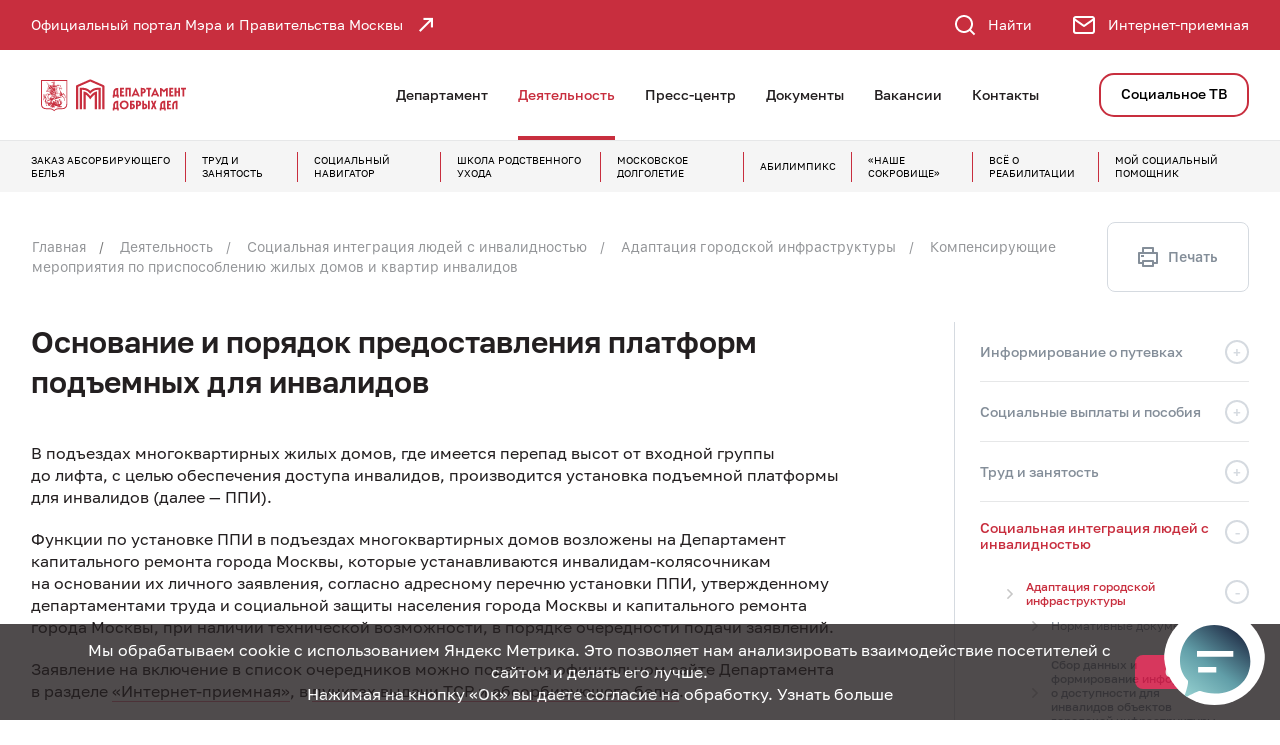

--- FILE ---
content_type: text/html; charset=UTF-8
request_url: https://dszn.ru/deyatelnost/Socialnaya-integraciya-invalidov/-Adaptaciya-gorodskoy-infrastruktury/Kompensiruyushchie-meropriyatiya-po-prisposobleniyu-zhilyh-domov-i-kvartir-invalidov/Osnovanie-i-poryadok-predostavleniya-platform-podemnyh-dlya-invalidov
body_size: 61826
content:

<!DOCTYPE html>
<html lang="ru-RU"      color-theme="theme-red">
<head>
    <meta charset="UTF-8"/>
    <title>Основание и порядок предоставления платформ подъемных для инвалидов  - Департамент труда и социальной защиты населения города Москвы</title>
    <meta http-equiv="X-UA-Compatible" content="IE=edge"/>
    <meta http-equiv="x-rim-auto-match" content="none">
    <meta name="format-detection" content="telephone=no">
    <meta name="viewport" content="width=device-width, initial-scale=1, maximum-scale=1, user-scalable=no">
        <meta name="csrf-param" content="_csrf">
<meta name="csrf-token" content="kcI-TimKbcoQBwS1II3r7lztrHjVpbzSCrmn06wutGTn9UY3XegfuX5VcfZJ2N_bDb39MKfd-4BY65eHnRrRMQ==">
    <meta property="og:description" content="В&amp;nbsp;подъездах многоквартирных жилых домов, где имеется перепад высот от&amp;nbsp;входной группы до&amp;nbsp;лифта, с&amp;nbsp;целью обеспечения доступа инвалидов, производится установка подъемной платформы для инвалидов (далее&amp;nbsp;&amp;mdash; ППИ). Функции...">
<meta property="og:url" content="http://dszn.ru/deyatelnost/Socialnaya-integraciya-invalidov/-Adaptaciya-gorodskoy-infrastruktury/Kompensiruyushchie-meropriyatiya-po-prisposobleniyu-zhilyh-domov-i-kvartir-invalidov/Osnovanie-i-poryadok-predostavleniya-platform-podemnyh-dlya-invalidov">
<meta property="og:title" content="Основание и порядок предоставления платформ подъемных для инвалидов">
<meta property="og:image" content="http://dszn.ru/logo-social.jpg">
<meta name="description" content="Департамент труда и социальной защиты населения города Москвы">
<meta name="keywords" content="Департамент труда и социальной защиты населения города Москвы">
<meta property="sputnik-verification" content="">
<link href="/static/default/css/font_ios.css?v=1722615584" rel="stylesheet">
<link href="/static/default/css/bootstrap.min.css?v=1661353660" rel="stylesheet">
<link href="/static/default/css/bootstrap-datetimepicker.css?v=1661353660" rel="stylesheet">
<link href="/static/default/css/font-awesome.min.css?v=1661353660" rel="stylesheet">
<link href="/static/default/css/main.css?v=1765971862" rel="stylesheet">
<link href="/static/default/css/mcdir-calc.css?v=1661353660" rel="stylesheet">
<link href="/static/default/css/dev.css?v=1733983564" rel="stylesheet">
<link href="/static/default/css/version.css?v=1733983636" rel="stylesheet">
<link href="/static/default/css/print.css?v=1661353660" rel="stylesheet">
<link href="/assets/3193fec4/css/modal-form.css?v=1748620478" rel="stylesheet">
<link href="/static/default/fancybox/jquery.fancybox.min.css?v=1734678480" rel="stylesheet">
<script src="/assets/fe5fe335/jquery.min.js?v=1742812712"></script>
<script>var inputmask_c5163094 = {"showMaskOnHover":false,"mask":"99.99.9999"};</script>
    <body>

    
<!-- pushy -->
<div class="pushy pushy-right bg-gray">
    <div class="pushy-top bg-gray-color">
        <span class="title text-white">Навигация по сайту</span>
        <span class="close text-white link-color a menu-btn"><i class="icon-close"></i></span>
    </div>
    <div class="pushy-inner">
        
<!-- right side menu -->
<ul class="nav-accordion">
            <li>
            <div class="item-wrap">
                <a class="name link-color"
                   href="/department"                 >Департамент</a>
                <span class="a"></span>
            </div>

                            <ul>
                                            <li>
                            <a class="name link-color"
                               href="/department/management" >Руководство</a>
                        </li>
                                            <li>
                            <a class="name link-color"
                               href="/department/Polozhenie-o-departamente" >Положение о Департаменте</a>
                        </li>
                                            <li>
                            <a class="name link-color"
                               href="/department/structure" >Подразделения Департамента</a>
                        </li>
                                            <li>
                            <a class="name link-color"
                               href="/department/Grafik-priema" >График приема граждан</a>
                        </li>
                                            <li>
                            <a class="name link-color"
                               href="/department/subordinate" >Подведомственные организации</a>
                        </li>
                                            <li>
                            <a class="name link-color"
                               href="/department/protivideystvie_korrupcii" >Противодействие коррупции</a>
                        </li>
                                            <li>
                            <a class="name link-color"
                               href="/department/protivodeystvie-terrorizmu" >Противодействие терроризму, экстремизму и обороту наркотиков</a>
                        </li>
                                            <li>
                            <a class="name link-color"
                               href="/department/Veteranam-socialnoy-zashchity-naseleniya" >Ветеранам социальной защиты населения</a>
                        </li>
                                            <li>
                            <a class="name link-color"
                               href="/department/Obshchestvennyy-sovet-pri-Departamente-truda-i-socialnoy-zashchity-naseleniya-goroda-Moskvy" >Общественный совет при Департаменте труда и социальной защиты населения города Москвы</a>
                        </li>
                                            <li>
                            <a class="name link-color"
                               href="/department/Federalnyy-zakon-442-FZ-Ob-osnovah-socialnogo-obsluzhivaniya-grazhdan-v-RF" >Федеральный закон 442-ФЗ «Об основах социального обслуживания граждан в РФ» </a>
                        </li>
                                            <li>
                            <a class="name link-color"
                               href="/department/Antimonopolnoe-zakonodatelstvo" >Антимонопольное законодательство</a>
                        </li>
                                            <li>
                            <a class="name link-color"
                               href="/department/Gosudarstvennye-i-gorodskie-programmy" >Государственные и городские программы</a>
                        </li>
                                            <li>
                            <a class="name link-color"
                               href="/department/Informacionnaya-bezopasnost" >Информационная безопасность</a>
                        </li>
                                            <li>
                            <a class="name link-color"
                               href="/department/fire-safety" >Противопожарная безопасность</a>
                        </li>
                                            <li>
                            <a class="name link-color"
                               href="/department/Profsoyuznaya-organizaciya" >Профсоюзная организация</a>
                        </li>
                                            <li>
                            <a class="name link-color"
                               href="/department/dlya-yuridicheskih-lic" >Для юридических лиц</a>
                        </li>
                                    </ul>
                    </li>
            <li>
            <div class="item-wrap">
                <a class="name link-color"
                   href="/deyatelnost"                 >Деятельность</a>
                <span class="a"></span>
            </div>

                            <ul>
                                            <li>
                            <a class="name link-color"
                               href="/deyatelnost/Informirovanie-o-putvkah" >Информирование о путевках</a>
                        </li>
                                            <li>
                            <a class="name link-color"
                               href="/deyatelnost/Socialnye-vyplaty-i-posobiya" >Социальные выплаты и пособия</a>
                        </li>
                                            <li>
                            <a class="name link-color"
                               href="/deyatelnost/trud-i-zanyatost" >Труд и занятость</a>
                        </li>
                                            <li>
                            <a class="name link-color"
                               href="/deyatelnost/Socialnaya-integraciya-invalidov" >Социальная интеграция людей с инвалидностью</a>
                        </li>
                                            <li>
                            <a class="name link-color"
                               href="/deyatelnost/Podderzhka-semey-s-detmi" >Поддержка семей с детьми</a>
                        </li>
                                            <li>
                            <a class="name link-color"
                               href="/deyatelnost/Opeka-i-popechitelstvo-podderzhka-detey-sirot" >Опека и попечительство, поддержка детей-сирот</a>
                        </li>
                                            <li>
                            <a class="name link-color"
                               href="/deyatelnost/Lgoty-Adresnaya-pomoshch" >Льготы. Адресная помощь</a>
                        </li>
                                            <li>
                            <a class="name link-color"
                               href="/deyatelnost/Predostavlenie-gosudarstvennyh-uslug-v-OSZN-rayona-i-mnogofunkcionalnyh-centrah-MFC" >Государственные услуги</a>
                        </li>
                                            <li>
                            <a class="name link-color"
                               href="/deyatelnost/Socialnaya-pomoshch-bezdomnym-grazhdanam" >Социальная помощь бездомным гражданам</a>
                        </li>
                                            <li>
                            <a class="name link-color"
                               href="/deyatelnost/control-form" >Контрольная (надзорная) деятельность</a>
                        </li>
                                            <li>
                            <a class="name link-color"
                               href="/deyatelnost/Proekt-Mera-Moskovskoe-dolgoletie" >Проект Мэра «Московское долголетие»</a>
                        </li>
                                            <li>
                            <a class="name link-color"
                               href="/deyatelnost/YUridicheskie-uslugi-i-ekspertiza" >Бесплатная юридическая помощь и содействие в получении нотариальной помощи</a>
                        </li>
                                            <li>
                            <a class="name link-color"
                               href="/deyatelnost/Subsidii-predostavlyaemye-Departamentom" >Субсидии, предоставляемые Департаментом</a>
                        </li>
                                            <li>
                            <a class="name link-color"
                               href="/deyatelnost/Nezavisimaya-ocenka-kachestva-okazaniya-uslug-organizaciyami-socialnogo-obsluzhivaniya-goroda-Moskvy" >Независимая оценка качества оказания услуг организациями социального обслуживания города Москвы</a>
                        </li>
                                            <li>
                            <a class="name link-color"
                               href="/deyatelnost/Gosudarstvennye-mery-podderzhki-dobrovolchestva-i-socialno-orientirovannyh-nekommercheskih-organizaciy" >Государственные меры поддержки добровольчества и&nbsp;социально ориентированных некоммерческих организаций</a>
                        </li>
                                            <li>
                            <a class="name link-color"
                               href="/deyatelnost/stacionarnoye-obsluzhivanie" >Стационарное социальное обслуживание</a>
                        </li>
                                            <li>
                            <a class="name link-color"
                               href="/deyatelnost/Vserossiyskiy-konkurs-professionalnogo-masterstva-v-sfere-socialnogo-obsluzhivaniya" >Всероссийский конкурс профессионального мастерства в сфере социального обслуживания</a>
                        </li>
                                            <li>
                            <a class="name link-color"
                               href="/deyatelnost/Socialnoe-partnerstvo" >Социальное партнерство в сфере труда</a>
                        </li>
                                            <li>
                            <a class="name link-color"
                               href="/deyatelnost/Pomoshch-semyam-SVO" >Единый центр поддержки</a>
                        </li>
                                            <li>
                            <a class="name link-color"
                               href="/deyatelnost/socialnaya-pomoshch-v-bolnicah" >Социальная служба в больницах</a>
                        </li>
                                            <li>
                            <a class="name link-color"
                               href="/deyatelnost/Podderzhka-invalidov-i-veteranov-Velikoy-Otechestvennoy-voyny" >Поддержка инвалидов и ветеранов Великой Отечественной войны</a>
                        </li>
                                            <li>
                            <a class="name link-color"
                               href="/deyatelnost/Ohrana-truda" >Государственное управление охраной труда</a>
                        </li>
                                            <li>
                            <a class="name link-color"
                               href="/deyatelnost/Subsidii-i-lgoty-na-oplatu-zhilishchno-kommunalnyh-uslug" >Субсидии и льготы на оплату жилищно-коммунальных услуг</a>
                        </li>
                                    </ul>
                    </li>
            <li>
            <div class="item-wrap">
                <a class="name link-color"
                   href="/press-center/news"                 >Пресс-центр</a>
                <span class="a"></span>
            </div>

                            <ul>
                                            <li>
                            <a class="name link-color"
                               href="/press-center/news" >Новости</a>
                        </li>
                                            <li>
                            <a class="name link-color"
                               href="/press-center/smi" >Публикации в СМИ</a>
                        </li>
                                            <li>
                            <a class="name link-color"
                               href="/press-center/izdaniya" >Издания</a>
                        </li>
                                            <li>
                            <a class="name link-color"
                               href="/press-center/media-photo" >Фотографии</a>
                        </li>
                                            <li>
                            <a class="name link-color"
                               href="https://dszn.ru/press-center/news/3786"  target="_blank">Москва социальная: история соцзащиты в столице</a>
                        </li>
                                            <li>
                            <a class="name link-color"
                               href="/press-center/Press-sluzhba" >Пресс-служба</a>
                        </li>
                                            <li>
                            <a class="name link-color"
                               href="/press-center/testing" >Тесты</a>
                        </li>
                                            <li>
                            <a class="name link-color"
                               href="/press-center/Nashi-nagrady" >Наши награды</a>
                        </li>
                                            <li>
                            <a class="name link-color"
                               href="/press-center/survey" >Опросы</a>
                        </li>
                                            <li>
                            <a class="name link-color"
                               href="https://gorod.dszn.ru"  target="_blank">Спецпроекты</a>
                        </li>
                                    </ul>
                    </li>
            <li>
            <div class="item-wrap">
                <a class="name link-color"
                   href="/documents"                 >Документы</a>
                <span class="a"></span>
            </div>

                    </li>
            <li>
            <div class="item-wrap">
                <a class="name link-color"
                   href="/vacancy"                 >Вакансии</a>
                <span class="a"></span>
            </div>

                    </li>
            <li>
            <div class="item-wrap">
                <a class="name link-color"
                   href="/contacts"                 >Контакты</a>
                <span class="a"></span>
            </div>

                            <ul>
                                            <li>
                            <a class="name link-color"
                               href="/contacts/feedback" > Интернет-приемная</a>
                        </li>
                                            <li>
                            <a class="name link-color"
                               href="/contacts/Goryachaya-liniya" >Горячая линия</a>
                        </li>
                                    </ul>
                    </li>
    
                        
<li class=" nav-btn">
    <a title="Социальное ТВ"
       href="/media-soctv" >
        Социальное ТВ    </a>
</li>
            </ul>

<!-- /right side menu -->        
<div class="icons">
    <div class="container">
        <div class="icons__flex">
                            <a  class="icons__box"
                    href="https://rcdi.mos.ru"
                    target="_blank"
                >
                    <div class="icons__icon">
                        <svg class="svg-icon" id="_Слой_1" data-name="Слой 1" xmlns="http://www.w3.org/2000/svg" viewBox="0 0 965.2 573"><defs><style>.cls-1{fill:#fff}</style></defs><path class="cls-1" d="M281.91 240.72c0-7.86-6.42-14.26-14.3-14.26H14.26C6.4 226.46 0 232.86 0 240.72s6.4 14.29 14.26 14.29h253.35c7.89 0 14.3-6.41 14.3-14.29zM14.26 169.1h253.35c7.89 0 14.3-6.41 14.3-14.29s-6.42-14.26-14.3-14.26H14.26C6.4 140.55 0 146.95 0 154.81s6.4 14.29 14.26 14.29zM19.28 197.76c0 7.88 6.4 14.29 14.26 14.29h253.35c7.89 0 14.3-6.41 14.3-14.29s-6.42-14.26-14.3-14.26H33.55c-7.86 0-14.26 6.4-14.26 14.26zM820.19 443.24c-9.86-9.51-22.78-14.74-36.39-14.74s-27.06 5.45-37.01 15.35c-9.91 9.88-15.37 23.05-15.37 37.07s5.46 27.15 15.36 37.06l.64.59c9.85 9.5 22.77 14.73 36.38 14.73s27.13-5.44 37.06-15.33c9.87-9.92 15.31-23.08 15.31-37.05s-5.44-27.16-15.32-37.06l-.67-.62zm-12.54 37.68c0 6.32-2.49 12.31-6.98 16.86-4.5 4.48-10.49 6.95-16.86 6.95s-11.9-2.27-16.32-6.39l-.49-.56c-4.52-4.52-7-10.5-7-16.86s2.35-12.04 6.62-16.5l.69-.69c4.36-4.3 10.21-6.66 16.5-6.66s12.1 2.34 16.48 6.6l.36.35c4.52 4.55 7 10.55 7 16.9z"/><path class="cls-1" d="M848.42 415.09c-17.37-17.03-40.29-26.4-64.54-26.4s-47.78 9.6-65.16 27.02c-17.39 17.39-26.97 40.53-26.97 65.13s9.58 47.71 26.97 65.15c17.42 17.42 40.56 27.01 65.15 27.01s47.72-9.59 65.14-27.01c17.43-17.43 27.03-40.57 27.03-65.15s-9.6-47.71-26.99-65.1l-.63-.65zm-.95 65.75c0 16.98-6.62 32.95-18.66 44.98-11.99 12-27.95 18.61-44.94 18.61s-32.99-6.61-44.98-18.61l-.85-.82c-11.47-11.92-17.77-27.55-17.77-44.16s6.61-32.97 18.62-44.97c11.99-12 27.96-18.61 44.98-18.61s32.53 6.43 44.47 18.1l.48.52c12.03 11.99 18.65 27.96 18.65 44.96zM228.46 428.5c-13.97 0-27.13 5.45-37.05 15.36l-.69.79c-9.44 9.79-14.64 22.66-14.64 36.27 0 12.42 4.31 24.19 12.23 33.61l-.19.19 3.29 3.27c9.94 9.87 23.09 15.31 37.05 15.31s27.13-5.44 37.05-15.31l.71-.78c9.43-9.87 14.62-22.75 14.62-36.28s-5.44-27.21-15.32-37.06c-9.91-9.9-23.07-15.36-37.06-15.36zm23.85 52.42c0 6.15-2.32 11.97-6.53 16.42l-.46.43c-4.5 4.48-10.49 6.95-16.86 6.95s-12.37-2.47-16.85-6.95l-.64-.62c-4.11-4.41-6.36-10.15-6.36-16.24s2.35-12.04 6.55-16.43l.46-.46c4.48-4.49 10.46-6.96 16.84-6.96s12.37 2.47 16.86 6.96c4.51 4.51 6.99 10.51 6.99 16.89z"/><path class="cls-1" d="M293 415.09c-17.37-17.03-40.29-26.4-64.54-26.4s-47.67 9.59-65.13 27.01c-17.4 17.41-26.99 40.54-26.99 65.14s9.58 47.75 26.99 65.15l.72.65c17.34 17 40.21 26.37 64.42 26.37s47.73-9.59 65.15-27.01c17.42-17.42 27.01-40.56 27.01-65.15s-9.59-47.72-27.01-65.14l-.61-.61zm-.95 65.75c0 16.98-6.62 32.95-18.66 44.99-11.95 12-27.9 18.61-44.94 18.61s-32.52-6.41-44.43-18.06l-.51-.55c-12.03-12.03-18.65-28-18.65-44.98s6.51-32.71 18.35-44.66l.31-.31.03-.03c11.96-11.98 27.9-18.57 44.9-18.57s32.54 6.43 44.47 18.1l.48.52c12.03 11.99 18.65 27.96 18.65 44.96zM794.57 252.57c2.2 0 4.43-.54 6.48-1.57 6.99-3.58 9.78-12.19 6.23-19.2L724.59 69.31c-3.51-6.84-8.3-12.22-14.22-15.98-6.23-3.98-13.12-6-20.49-6H577.33c-7.86 0-14.26 6.41-14.26 14.29v176.64c0 7.89 6.4 14.3 14.26 14.3h217.24zm-202.95-28.53V75.93h98.25c1.92 0 3.64.48 5.05 1.37 1.71 1.13 3.17 2.83 4.24 4.96l72.16 141.78H591.61z"/><path class="cls-1" d="M950.98 340.09h-1.26v-46.78c0-14.95-5.3-29.39-14.93-40.66-9.62-11.24-23.04-18.72-37.8-21.07l-39.22-6.19-94.52-189.24c-5.59-11.09-13.65-20.24-23.32-26.46C730.02 3.35 718.48 0 706.54 0H98.48C81.96 0 66.4 6.4 54.62 18.03l-.37.34C42.41 30.24 35.89 45.93 35.89 62.56v69.94h28.57V62.55c0-9.07 3.53-17.61 9.95-24.04l.59-.61c6.35-6.05 14.65-9.38 23.47-9.38h608.07c6.55 0 12.6 1.74 17.96 5.14 5.43 3.5 10.01 8.77 13.25 15.23l97.86 195.76a14.2 14.2 0 0 0 6.58 6.46v.63l50.31 7.98c8.1 1.29 15.41 5.37 20.62 11.5 5.18 6.03 8.03 13.87 8.03 22.07v61.08c0 7.87 6.42 14.26 14.3 14.26h1.22v73.73c0 2.57-1.06 5.11-2.88 6.94a9.86 9.86 0 0 1-7 2.9h-12.06c-6.04-27.55-20.89-52.86-42.09-71.61-24.51-21.75-56.06-33.74-88.82-33.74s-64.26 11.98-88.74 33.73c-21.23 18.79-36.08 44.1-42.09 71.61H359.33c-6.01-27.51-20.86-52.82-42.09-71.6-24.49-21.76-56.02-33.74-88.79-33.74s-64.26 11.98-88.77 33.73c-21.2 18.75-36.05 44.06-42.09 71.61H82.95c-9.08 0-17.61-3.54-24.02-9.96-6.45-6.48-10.01-15.01-10.01-24.03v-49.59h1.27c7.86 0 14.26-6.4 14.26-14.26v-91.52H35.88v77.22h-1.23c-7.86 0-14.26 6.42-14.26 14.3v63.85c0 16.66 6.52 32.35 18.36 44.19 11.81 11.84 27.51 18.36 44.2 18.36h26.69c7.21 0 13.31-5.42 14.19-12.62 3.05-25.59 15.38-49.12 34.73-66.26 19.2-17.06 44.02-26.46 69.89-26.46s50.73 9.4 69.93 26.46c19.25 17.12 31.57 40.49 34.68 65.81.63 7.34 6.85 13.07 14.21 13.07h317.76c7.24 0 13.33-5.43 14.16-12.62 3.05-25.59 15.38-49.12 34.73-66.26 19.2-17.06 44.02-26.46 69.89-26.46s50.73 9.4 69.93 26.46c19.24 17.08 31.56 40.45 34.68 65.81.63 7.34 6.86 13.07 14.24 13.07h24.11c10.29 0 19.93-4 27.14-11.26 7.27-7.25 11.27-16.89 11.27-27.15v-88c0-7.89-6.38-14.3-14.22-14.3z"/></svg>                    </div>
                    <div class="icons__text">Заказ абсорбирующего белья</div>
                </a>
                            <a  class="icons__box"
                    href="/deyatelnost/trud-i-zanyatost"
                    target="_self"
                >
                    <div class="icons__icon">
                        <svg class="svg-icon" width="30px" height="30px" viewBox="0 0 47 47" fill="none" xmlns="http://www.w3.org/2000/svg">
<path d="M3.78192 34.9705L18.1412 26.7227L18.1756 26.7724L18.1861 26.7881L18.1981 26.8061L18.2093 26.8202L18.2156 26.829L18.2226 26.8379L18.2246 26.8404L18.2267 26.8435L18.2362 26.8577L18.2466 26.8712L18.2595 26.8879L18.2606 26.8894L18.2645 26.8945L18.2695 26.9018L18.2889 26.9304L18.3036 26.9467L18.3127 26.9587L18.3127 26.9587L18.3148 26.9615L18.3284 26.9792L18.3284 26.9792L18.3311 26.9827L18.3418 26.9964L18.3508 27.0085L18.3576 27.0178L18.3649 27.0268L18.3795 27.0447L18.3797 27.0449L18.3914 27.0594L18.4024 27.0734L18.4023 27.0735L18.4078 27.0802L18.422 27.0977L18.4225 27.0984L18.4364 27.1155L18.4369 27.1161L18.4516 27.1343L18.4515 27.1343L18.4585 27.1426L18.4733 27.16L18.4732 27.16L18.4767 27.164L18.4863 27.175L18.4961 27.1871L18.5032 27.1958L18.5044 27.1971L6.78131 38.8999C5.6346 37.6983 4.63141 36.3783 3.78192 34.9705Z" stroke="white"/>
<path d="M23.6803 45.9263L23.6957 29.3664L23.699 29.3663L23.7185 29.3641L23.7303 29.3628L23.7418 29.362L23.7418 29.3621L23.7482 29.3616L23.7724 29.3597L23.7724 29.3598L23.7824 29.3588L23.8276 29.3543L23.8506 29.3521L23.8506 29.3522L23.8596 29.3511L23.8823 29.3485L23.8827 29.3485L23.9044 29.346L23.9053 29.3459L23.9262 29.3435L23.9711 29.3388L23.9806 29.3378L23.9901 29.3364L24.0135 29.333L24.0135 29.333L24.0171 29.3325L24.0338 29.3299L24.0516 29.3276L24.0516 29.3277L24.0593 29.3266L24.0827 29.3232L24.0827 29.3232L24.0843 29.323L24.1073 29.3195L24.1081 29.3194L24.1302 29.3161L24.1527 29.3128L24.1527 29.3128L24.1573 29.3121L24.2009 29.3053L24.2218 29.3022L24.2218 29.3022L24.2286 29.3011L24.2426 29.2988L24.2515 29.2974L24.2585 29.296L24.2695 29.2943L24.2696 29.2945L24.282 29.2923L24.3054 29.2881L24.3054 29.2882L24.3112 29.2871L28.5662 45.2874C26.9743 45.6757 25.3366 45.8932 23.6803 45.9263Z" stroke="white"/>
<path d="M17.3935 21.1365C17.4632 20.9399 17.5434 20.7453 17.6343 20.5534L3.30664 12.2805C2.88621 13.0489 2.5057 13.851 2.16889 14.683L17.3935 21.1365ZM17.3935 21.1365L1.42182 16.8264C1.63237 16.1081 1.88153 15.3937 2.16882 14.6832L17.3935 21.1365Z" stroke="white"/>
<path d="M44.2612 31.7482C43.9221 32.5856 43.5395 33.3911 43.116 34.1641L28.7895 25.8952C28.8859 25.6968 28.9708 25.4951 29.0444 25.2911L45.0155 29.5824C44.8021 30.3098 44.5515 31.033 44.2614 31.7478L44.2612 31.7482Z" stroke="white"/>
<path d="M22.727 17.035C22.5172 17.0521 22.3086 17.0798 22.1022 17.118L17.8377 1.14924C19.4285 0.758983 21.0668 0.540758 22.7227 0.505186L22.727 17.035Z" stroke="white"/>
<path d="M27.9459 19.2032L39.6311 7.51483C40.7789 8.7164 41.7855 10.0361 42.636 11.443L28.315 19.6864C28.2006 19.5201 28.0775 19.3588 27.9459 19.2032Z" stroke="white"/>
<path d="M20.7389 28.8623L20.7392 28.8625L20.7604 28.8721L20.771 28.8769L20.7818 28.8813L20.7951 28.8866L20.8093 28.8928L20.8161 28.8958L20.8229 28.8985L20.8631 28.9148L20.8756 28.92L20.8913 28.927L20.9009 28.9313L20.9106 28.9351L20.9582 28.954L20.9582 28.954L20.961 28.9551L20.9987 28.9699L21.0006 28.9706L21.0221 28.9789L21.0221 28.979L21.0318 28.9825L21.0438 28.9868L21.0552 28.9915L21.0672 28.9964L21.0794 29.0007L21.0879 29.0037L21.0914 29.0052L21.1033 29.0094L21.1364 29.0212L16.8119 45.0072C16.0968 44.7963 15.3853 44.5493 14.6814 44.2636L14.6811 44.2635C13.8464 43.9253 13.0424 43.543 12.2713 43.1207L20.5521 28.7763L20.5527 28.7766L20.5568 28.7786L20.5784 28.7892L20.5861 28.793L20.5939 28.7965L20.6271 28.8114L20.6408 28.8182L20.6476 28.8215L20.6545 28.8247L20.6753 28.8341L20.6753 28.8341L20.6815 28.8369L20.7215 28.8544L20.7389 28.8623Z" stroke="white"/>
<path d="M17.1426 24.3176L1.14667 28.583C0.75636 26.9915 0.539442 25.3534 0.504899 23.6962L17.0605 23.7001C17.0775 23.9077 17.105 24.1137 17.1426 24.3176Z" stroke="white"/>
<path d="M34.9561 42.6568L26.7224 28.3008L26.7287 28.2962L26.7287 28.2963L26.7338 28.2925L26.7479 28.2821L26.7739 28.2637L26.7866 28.2554L26.7934 28.2509L26.8 28.2462L26.8179 28.2335L26.8182 28.2333L26.8275 28.2267L26.8315 28.224L26.8398 28.2183L26.8479 28.2123L26.8657 28.1991L26.8657 28.1991L26.867 28.1981L26.8821 28.1868L26.8982 28.175L26.8983 28.1751L26.9042 28.1706L26.9191 28.1595L26.9278 28.1532L26.942 28.1452L26.9748 28.1186L26.9905 28.1059L27.0532 28.0563L27.0589 28.0521L27.0743 28.0407L27.0869 28.0299L27.1331 27.9931L27.1332 27.9932L27.1335 27.993L27.1384 27.991L27.1916 27.9458L27.2013 27.938L38.8875 39.6582C37.6853 40.8049 36.3649 41.8091 34.9561 42.6568Z" stroke="white"/>
<path d="M19.2136 18.4903L7.52389 6.79098C8.72465 5.6426 10.0428 4.63758 11.4514 3.78682L19.6928 18.1213C19.5277 18.2359 19.3678 18.359 19.2136 18.4903Z" stroke="white"/>
<path d="M45.2776 17.8275C45.6674 19.4189 45.887 21.0562 45.9249 22.7135L29.3902 22.7263C29.374 22.5169 29.3472 22.3087 29.31 22.1025L45.2776 17.8275Z" stroke="white"/>
<path d="M25.2964 17.3717L29.5927 1.41889C30.315 1.62955 31.033 1.87954 31.7451 2.16818C32.5746 2.50602 33.3717 2.88341 34.137 3.30135L25.8791 17.6135C25.6873 17.5221 25.4928 17.4417 25.2964 17.3717Z" stroke="white"/>
</svg>
                    </div>
                    <div class="icons__text">Труд и занятость</div>
                </a>
                            <a  class="icons__box"
                    href="https://nav.dszn.ru/"
                    target="_blank"
                >
                    <div class="icons__icon">
                        <?xml version="1.0" encoding="utf-8"?>
<!-- Generator: Adobe Illustrator 22.0.1, SVG Export Plug-In . SVG Version: 6.00 Build 0)  -->
<svg class="svg-icon" version="1.0" id="Слой_1" xmlns="http://www.w3.org/2000/svg" xmlns:xlink="http://www.w3.org/1999/xlink" x="0px" y="0px"
	 width="30px" height="30.1px" viewBox="0 0 34 30.1" style="enable-background:new 0 0 34 30.1;" xml:space="preserve">
<style type="text/css">
	.st0{}
</style>
<title>section_06-01</title>
<path class="st0" d="M33.9,28.9L31.6,26c3.7-4.7,3-11.5-1.7-15.2c-1.9-1.5-4.3-2.4-6.8-2.4c-0.6,0-1.2,0.1-1.8,0.2
	C20.3,2.8,14.6-1,8.7,0.1S-1,7,0.2,12.8c0.3,1.7,1.1,3.3,2.2,4.7l-2.2,2.9C0,20.6,0,20.9,0.1,21.2c0.1,0.3,0.4,0.4,0.7,0.4h10.1
	c0.6,0,1.2-0.1,1.8-0.2c0.1,0.4,0.2,0.8,0.3,1.2c1.5,4.4,5.6,7.4,10.3,7.4h10c0.4,0,0.7-0.3,0.7-0.8C34,29.2,34,29,33.9,28.9
	L33.9,28.9z M2.3,20.1L3.9,18c0.3-0.3,0.3-0.7,0-1C0.5,13.2,0.8,7.3,4.7,3.8s9.7-3.1,13.1,0.7c3.4,3.8,3.1,9.7-0.7,13.1
	c-1.2,1.1-2.7,1.8-4.3,2.2c-0.6,0.1-1.2,0.2-1.9,0.2L2.3,20.1z M23.2,28.6c-4,0-7.6-2.6-8.8-6.4c-0.1-0.4-0.2-0.7-0.3-1.1
	c4.5-1.4,7.6-5.6,7.6-10.3c0-0.2,0-0.5,0-0.7c0.5-0.1,1-0.1,1.6-0.2c5.1,0,9.3,4.1,9.3,9.3c0,2.3-0.8,4.5-2.4,6.2
	c-0.3,0.3-0.3,0.7,0,1l1.7,2.1L23.2,28.6z"/>
<path class="st0" d="M13.7,17.4c0.2,0,0.3,0,0.4-0.1l1.5-1.1c0.3-0.2,0.4-0.6,0.2-0.9c-0.3-0.8-0.4-1.7-0.1-2.5v-0.1
	c0.3-0.8,0.8-1.5,1.6-1.9c0.3-0.2,0.5-0.5,0.3-0.9l-0.6-1.7c-0.1-0.3-0.5-0.5-0.8-0.5c-0.9,0.1-1.8-0.2-2.5-0.7
	c-0.7-0.5-1.2-1.2-1.4-2.1c-0.1-0.3-0.4-0.6-0.7-0.6H9.9c-0.4,0-0.7,0.3-0.7,0.6c-0.4,1.7-2,2.9-3.8,2.8C5,7.6,4.7,7.9,4.6,8.2
	L4,9.9c-0.1,0.3,0,0.7,0.3,0.9c0.8,0.4,1.3,1.2,1.6,2c0.3,0.8,0.2,1.7-0.1,2.5c-0.1,0.3,0,0.7,0.2,0.9l1.5,1.1c0.3,0.3,0.7,0.3,1,0
	c0.6-0.6,1.5-0.9,2.3-0.9h0.1c0.9,0,1.7,0.3,2.3,0.9C13.4,17.3,13.5,17.4,13.7,17.4z M10.8,14.8c-1,0-2,0.3-2.8,0.9l-0.5-0.4
	c0.3-1,0.3-2.1,0-3.1c-0.3-1-0.9-1.8-1.7-2.4l0.2-0.6c1,0,2.1-0.4,2.9-1c0.8-0.6,1.5-1.4,1.8-2.4h0.7c0.7,2,2.6,3.3,4.7,3.4l0.2,0.6
	c-0.8,0.6-1.4,1.5-1.7,2.4l0.7,0.2l-0.7-0.2c-0.3,1-0.3,2,0,3l-0.5,0.4C13,15.1,12,14.8,11,14.8H10.8z"/>
<path class="st0" d="M10.8,8.7c-1.3,0-2.3,1-2.3,2.3c0,1.3,1,2.3,2.3,2.3c1.3,0,2.3-1,2.3-2.3c0,0,0,0,0,0
	C13.2,9.7,12.1,8.7,10.8,8.7C10.8,8.7,10.8,8.7,10.8,8.7z M10.8,11.9c-0.5,0-0.8-0.4-0.8-0.8c0-0.5,0.4-0.8,0.8-0.8
	c0.5,0,0.8,0.4,0.8,0.8c0,0,0,0,0,0C11.7,11.5,11.3,11.9,10.8,11.9C10.8,11.9,10.8,11.9,10.8,11.9L10.8,11.9z"/>
</svg>
                    </div>
                    <div class="icons__text">Социальный навигатор</div>
                </a>
                            <a  class="icons__box"
                    href="/family-care"
                    target="_self"
                >
                    <div class="icons__icon">
                        <svg class="svg-icon" width="30px" height="30px" viewBox="0 0 30 30" fill="none" xmlns="http://www.w3.org/2000/svg">
<path d="M29.252 16.8704L28.2973 8.6005C28.163 7.43876 27.2249 6.60538 26.117 6.66081C25.0226 6.71384 24.1903 7.60915 24.1379 8.78993L23.9018 14.1671C23.1907 13.9771 22.3996 14.1581 21.8408 14.7121L20.2971 16.2387C18.9929 17.5304 17.786 18.9935 17.786 20.9351V25.2397C17.0706 25.371 16.5267 25.998 16.5267 26.7499V28.4623C16.5267 29.3102 17.2166 29.9999 18.0646 29.9999H24.6618C25.5088 29.9999 26.198 29.3102 26.198 28.4623V26.7499C26.198 25.9981 25.6548 25.3712 24.9404 25.2397V24.3798C24.9404 23.465 25.4169 22.7727 27.0653 21.2928C28.3941 20.0988 29.5419 19.0673 29.252 16.8704V16.8704ZM25.026 26.75V28.4624C25.026 28.6641 24.8626 28.8281 24.6617 28.8281H18.0646C17.8662 28.8281 17.6985 28.6607 17.6985 28.4624V26.75C17.6985 26.5492 17.8627 26.3859 18.0646 26.3859H24.6617C24.8626 26.3859 25.026 26.5492 25.026 26.75ZM26.2822 20.4211C24.579 21.9502 23.7684 22.9326 23.7684 24.3799V25.2141H18.9578V20.9353C18.9578 19.5072 19.8229 18.3578 21.1214 17.0718L22.6654 15.5449C23.0432 15.1702 23.6555 15.1719 24.0304 15.5486C24.4042 15.9244 24.4017 16.5366 24.0253 16.913L21.6612 19.2714C21.4321 19.5 21.4317 19.871 21.6602 20.1001C21.8888 20.3292 22.2598 20.3296 22.4889 20.1011L24.8534 17.7421C25.6203 16.9754 25.6832 15.766 25.0413 14.929L25.3086 8.84161C25.33 8.35939 25.634 7.85753 26.1748 7.83128C26.6583 7.80638 27.0708 8.19538 27.1332 8.73503L28.0884 17.0096C28.0888 17.0129 28.0893 17.0163 28.0897 17.0195C28.2917 18.5398 27.6453 19.1962 26.2822 20.4211V20.4211Z" fill="white"/>
<path d="M12.2128 25.2395V20.9352C12.2128 18.9934 11.0059 17.5305 9.7016 16.2387L8.16017 14.7126C7.60043 14.1576 6.80906 13.9764 6.09838 14.1664L5.8609 8.78976C5.80851 7.60927 4.97619 6.71396 3.883 6.66093C2.77336 6.60468 1.8358 7.43876 1.70144 8.60074L0.748415 16.8702C0.456911 19.0658 1.60547 20.098 2.93537 21.2931C4.58349 22.7727 5.06009 23.4651 5.06009 24.3798V25.2395C4.34478 25.3703 3.8008 25.9976 3.8008 26.75V28.4624C3.8008 29.3102 4.48992 30 5.33701 30H11.9358C12.7829 30 13.472 29.3102 13.472 28.4624V26.75C13.4721 25.9976 12.9281 25.3703 12.2128 25.2395V25.2395ZM3.71847 20.4213C2.35424 19.1954 1.70748 18.5388 1.91062 17.0201C1.91109 17.0166 1.91156 17.013 1.91191 17.0095L2.86558 8.73515C2.92798 8.19538 3.3406 7.80597 3.82511 7.83134C4.36476 7.85747 4.66881 8.35939 4.69019 8.8415L4.95908 14.929C4.31607 15.7669 4.37929 16.9766 5.14752 17.7425L7.5116 20.101C7.74064 20.3295 8.11166 20.3291 8.34023 20.1C8.56875 19.8709 8.56834 19.4999 8.33923 19.2714L5.97504 16.9128C5.59793 16.5368 5.59576 15.9249 5.9707 15.548C6.34465 15.1711 6.95672 15.1696 7.33541 15.5451L8.87707 17.0714C10.1759 18.3578 11.041 19.5071 11.041 20.9352V25.214H6.23203V24.3798C6.23197 22.9325 5.42144 21.9501 3.71847 20.4213V20.4213ZM12.3002 28.4624C12.3002 28.6606 12.1334 28.8281 11.9359 28.8281H5.33707C5.13955 28.8281 4.97273 28.6606 4.97273 28.4624V26.75C4.97273 26.5526 5.13961 26.3859 5.33707 26.3859H11.9359C12.1334 26.3859 12.3002 26.5526 12.3002 26.75V28.4624Z" fill="white"/>
<path d="M10.9772 14.288H17.6309C17.9545 14.288 18.2168 14.0256 18.2168 13.702C18.2168 13.3784 17.9545 13.1161 17.6309 13.1161H10.9772C10.7278 13.1161 10.5248 12.9133 10.5248 12.664V10.367C10.5248 9.15861 11.1783 8.05752 12.2174 7.46818C12.9639 8.11518 13.9363 8.50811 14.9994 8.50811C16.0626 8.50811 17.0351 8.11535 17.7819 7.46859C18.8206 8.05805 19.4738 9.15891 19.4738 10.367V12.664C19.4738 12.9133 19.2709 13.1161 19.0214 13.1161H17.6309C17.3072 13.1161 17.0449 13.3784 17.0449 13.702C17.0449 14.0256 17.3072 14.288 17.6309 14.288H19.0214C19.917 14.288 20.6457 13.5594 20.6457 12.664V10.367C20.6457 8.81414 19.848 7.39336 18.5642 6.57305C19.0004 5.90525 19.2551 5.10867 19.2551 4.25326C19.2552 1.90799 17.346 0 14.9994 0C12.6537 0 10.7453 1.90799 10.7453 4.2532C10.7453 5.10832 10.9997 5.90473 11.4355 6.57234C10.1511 7.39254 9.35309 8.81367 9.35309 10.3669V12.6639C9.35303 13.5594 10.0816 14.288 10.9772 14.288ZM14.9994 1.17188C16.6999 1.17188 18.0833 2.55416 18.0833 4.2532C18.0833 5.95318 16.6999 7.33617 14.9994 7.33617C13.2998 7.33617 11.9172 5.95312 11.9172 4.2532C11.9171 2.55416 13.2998 1.17188 14.9994 1.17188Z" fill="white"/>
<path d="M14.9994 13.1161C14.6758 13.1161 14.4135 13.3784 14.4135 13.702C14.4135 14.0256 14.6758 14.288 14.9994 14.288H15.0027C15.3264 14.288 15.587 14.0256 15.587 13.702C15.587 13.3784 15.323 13.1161 14.9994 13.1161Z" fill="white"/>
</svg>
                    </div>
                    <div class="icons__text">Школа родственного ухода</div>
                </a>
                            <a  class="icons__box"
                    href="/dolgoletie"
                    target="_self"
                >
                    <div class="icons__icon">
                        <?xml version="1.0" encoding="UTF-8" standalone="no"?><!-- Generator: Gravit.io --><svg class="svg-icon" xmlns="http://www.w3.org/2000/svg" xmlns:xlink="http://www.w3.org/1999/xlink" style="isolation:isolate" viewBox="0 0 30 30" width="30pt" height="30pt"><defs><clipPath id="_clipPath_nWRpISQ3wC2yhucfFnKlCkkTjKnpu8C5"><rect width="30px" height="30px"/></clipPath></defs><g clip-path="url(#_clipPath_nWRpISQ3wC2yhucfFnKlCkkTjKnpu8C5)"><clipPath id="_clipPath_ST3VAJELRCXkPDJARExARBTTu2ffR7dL"><rect x="0" y="0" width="30px" height="30px" transform="matrix(1,0,0,1,0,0)" fill="rgb(255,255,255)"/></clipPath><g clip-path="url(#_clipPath_ST3VAJELRCXkPDJARExARBTTu2ffR7dL)"><g><path d=" M 14.79 17.92 C 14.749 17.879 14.701 17.847 14.647 17.825 C 14.594 17.803 14.537 17.791 14.479 17.791 C 14.422 17.791 14.365 17.803 14.311 17.825 C 14.258 17.847 14.21 17.879 14.169 17.92 L 13.226 18.857 C 12.992 19.089 12.806 19.365 12.679 19.668 C 12.553 19.972 12.488 20.298 12.489 20.626 L 12.489 28.556 C 12.489 28.672 12.535 28.783 12.617 28.865 C 12.7 28.947 12.812 28.993 12.928 28.993 C 13.045 28.993 13.156 28.947 13.239 28.865 C 13.321 28.783 13.368 28.672 13.368 28.556 L 13.368 20.626 C 13.367 20.412 13.409 20.2 13.491 20.003 C 13.573 19.805 13.694 19.625 13.847 19.474 L 14.79 18.536 C 14.831 18.496 14.863 18.448 14.885 18.395 C 14.907 18.342 14.919 18.285 14.919 18.228 C 14.919 18.171 14.907 18.114 14.885 18.061 C 14.863 18.008 14.831 17.96 14.79 17.92 Z " fill="rgb(36,152,171)"/><path d=" M 14.943 15.893 L 12.409 15.128 C 12.036 15.791 11.629 16.435 11.191 17.057 C 11.162 17.137 11.129 17.214 11.091 17.29 C 11.08 17.316 11.065 17.337 11.051 17.361 L 11.719 16.531 C 10.928 18.183 9.731 19.611 8.239 20.683 C 6.75 19.61 5.555 18.184 4.763 16.534 L 5.14 16.994 C 5.111 16.943 5.086 16.891 5.063 16.838 L 5.027 16.808 C 4.881 16.641 4.765 16.451 4.683 16.246 C 4.403 15.92 4.182 15.549 4.029 15.149 L 1.424 15.916 C 1.011 16.037 0.649 16.289 0.393 16.632 C 0.136 16.976 -0.002 17.392 0 17.82 L 0 28.556 C 0 28.672 0.046 28.783 0.129 28.865 C 0.211 28.947 0.323 28.993 0.44 28.993 C 0.556 28.993 0.668 28.947 0.75 28.865 C 0.833 28.783 0.879 28.672 0.879 28.556 L 0.879 17.82 C 0.879 17.787 0.879 17.757 0.879 17.725 L 2.641 19.47 C 2.794 19.621 2.915 19.8 2.998 19.998 C 3.08 20.196 3.123 20.408 3.122 20.623 L 3.122 28.556 C 3.122 28.672 3.168 28.783 3.25 28.865 C 3.333 28.947 3.445 28.993 3.561 28.993 C 3.678 28.993 3.79 28.947 3.872 28.865 C 3.954 28.783 4.001 28.672 4.001 28.556 L 4.001 20.626 C 4.002 20.298 3.937 19.972 3.81 19.668 C 3.684 19.365 3.498 19.089 3.263 18.857 L 1.32 16.934 C 1.427 16.85 1.547 16.786 1.677 16.746 L 3.657 16.156 C 4.519 18.356 6.031 20.244 7.996 21.571 C 8.068 21.619 8.152 21.644 8.239 21.644 C 8.326 21.644 8.41 21.619 8.482 21.571 C 10.45 20.252 11.966 18.366 12.826 16.167 L 14.688 16.729 C 14.73 16.741 14.773 16.747 14.816 16.748 C 14.921 16.748 15.023 16.71 15.103 16.641 C 15.182 16.573 15.235 16.478 15.25 16.375 C 15.265 16.271 15.243 16.166 15.186 16.077 C 15.13 15.989 15.043 15.924 14.943 15.893 Z " fill="rgb(36,152,171)"/><path d=" M 14.79 17.92 C 14.749 17.879 14.701 17.847 14.647 17.825 C 14.594 17.803 14.537 17.791 14.479 17.791 C 14.422 17.791 14.365 17.803 14.311 17.825 C 14.258 17.847 14.21 17.879 14.169 17.92 L 13.226 18.857 C 12.992 19.089 12.806 19.365 12.679 19.668 C 12.553 19.972 12.488 20.298 12.489 20.626 L 12.489 28.556 C 12.489 28.672 12.535 28.783 12.617 28.865 C 12.7 28.947 12.812 28.993 12.928 28.993 C 13.045 28.993 13.156 28.947 13.239 28.865 C 13.321 28.783 13.368 28.672 13.368 28.556 L 13.368 20.626 C 13.367 20.412 13.409 20.2 13.491 20.003 C 13.573 19.805 13.694 19.625 13.847 19.474 L 14.79 18.536 C 14.831 18.496 14.863 18.448 14.885 18.395 C 14.907 18.342 14.919 18.285 14.919 18.228 C 14.919 18.171 14.907 18.114 14.885 18.061 C 14.863 18.008 14.831 17.96 14.79 17.92 Z " fill="rgb(36,152,171)"/><path d=" M 22.28 16.081 C 22.546 16.077 22.809 16.015 23.048 15.897 C 23.287 15.78 23.496 15.611 23.661 15.402 C 23.697 15.358 23.724 15.307 23.74 15.252 C 23.757 15.197 23.762 15.139 23.756 15.082 C 23.75 15.026 23.733 14.97 23.706 14.92 C 23.678 14.87 23.641 14.825 23.596 14.789 C 23.552 14.753 23.5 14.726 23.445 14.71 C 23.39 14.694 23.332 14.688 23.275 14.694 C 23.218 14.7 23.162 14.717 23.111 14.744 C 23.061 14.772 23.016 14.808 22.98 14.853 C 22.9 14.962 22.794 15.052 22.673 15.113 C 22.552 15.175 22.417 15.207 22.281 15.207 C 22.145 15.207 22.01 15.175 21.889 15.113 C 21.767 15.052 21.662 14.962 21.582 14.853 C 21.507 14.767 21.402 14.714 21.289 14.704 C 21.175 14.694 21.062 14.729 20.974 14.8 C 20.885 14.871 20.828 14.974 20.814 15.086 C 20.8 15.198 20.831 15.312 20.899 15.402 C 21.064 15.611 21.273 15.78 21.512 15.897 C 21.751 16.015 22.013 16.077 22.28 16.081 Z " fill="rgb(36,152,171)"/><path d=" M 17.6 22.443 C 17.484 22.444 17.373 22.49 17.292 22.572 C 17.21 22.654 17.164 22.764 17.164 22.88 L 17.164 28.556 C 17.164 28.672 17.211 28.783 17.293 28.865 C 17.376 28.947 17.487 28.993 17.604 28.993 C 17.721 28.993 17.832 28.947 17.915 28.865 C 17.997 28.783 18.043 28.672 18.043 28.556 L 18.043 22.88 C 18.043 22.764 17.997 22.653 17.915 22.571 C 17.832 22.489 17.721 22.443 17.604 22.443" fill="rgb(36,152,171)"/><path d=" M 26.96 22.443 C 26.902 22.443 26.845 22.454 26.791 22.476 C 26.738 22.498 26.69 22.53 26.649 22.571 C 26.608 22.611 26.576 22.66 26.553 22.713 C 26.531 22.766 26.52 22.822 26.52 22.88 L 26.52 28.556 C 26.52 28.672 26.566 28.783 26.649 28.865 C 26.731 28.947 26.843 28.993 26.96 28.993 C 27.076 28.993 27.188 28.947 27.27 28.865 C 27.353 28.783 27.399 28.672 27.399 28.556 L 27.399 22.88 C 27.399 22.822 27.388 22.766 27.366 22.713 C 27.343 22.66 27.311 22.611 27.27 22.571 C 27.229 22.53 27.181 22.498 27.128 22.476 C 27.074 22.454 27.017 22.443 26.96 22.443 Z " fill="rgb(36,152,171)"/><path d=" M 28.531 19.459 C 28.808 19.108 28.959 18.675 28.959 18.229 C 28.959 17.873 28.862 17.523 28.679 17.217 C 28.495 16.911 28.231 16.66 27.916 16.491 C 27.916 16.467 27.916 16.443 27.916 16.42 C 27.916 16.145 27.85 15.873 27.723 15.628 C 27.597 15.384 27.413 15.172 27.188 15.012 C 27.218 14.911 27.244 14.81 27.269 14.707 C 27.327 14.443 27.364 14.176 27.378 13.906 C 28.015 12.974 28.379 11.885 28.429 10.759 C 28.479 9.634 28.213 8.517 27.661 7.533 C 27.915 7.285 28.062 6.949 28.07 6.596 C 28.07 5.115 25.466 4.295 22.729 4.2 C 22.784 4.051 22.813 3.894 22.814 3.735 C 22.814 3.212 22.529 2.786 22.18 2.786 C 21.831 2.786 21.546 3.212 21.546 3.735 C 21.546 3.894 21.575 4.051 21.631 4.2 C 18.892 4.295 16.287 5.115 16.287 6.596 C 16.294 6.799 16.345 6.999 16.437 7.181 C 16.528 7.364 16.658 7.525 16.817 7.653 C 16.302 8.63 16.063 9.727 16.126 10.829 C 16.189 11.93 16.551 12.993 17.174 13.906 C 17.188 14.176 17.225 14.443 17.283 14.707 C 17.306 14.81 17.334 14.911 17.364 15.012 C 17.139 15.172 16.955 15.384 16.829 15.628 C 16.702 15.873 16.636 16.145 16.636 16.42 C 16.636 16.443 16.636 16.467 16.636 16.491 C 16.321 16.66 16.058 16.911 15.875 17.217 C 15.691 17.523 15.595 17.873 15.595 18.229 C 15.598 18.676 15.752 19.109 16.033 19.459 C 15.583 19.726 15.211 20.105 14.953 20.559 C 14.696 21.012 14.561 21.525 14.563 22.046 L 14.563 28.565 C 14.563 28.681 14.61 28.792 14.692 28.874 C 14.775 28.956 14.886 29.002 15.003 29.002 C 15.119 29.002 15.231 28.956 15.314 28.874 C 15.396 28.792 15.442 28.681 15.442 28.565 L 15.442 22.046 C 15.441 21.616 15.57 21.196 15.812 20.84 C 16.054 20.484 16.399 20.209 16.8 20.051 L 16.885 20.017 C 17.504 20.868 18.314 21.563 19.252 22.046 C 20.189 22.529 21.228 22.787 22.284 22.799 C 23.341 22.794 24.382 22.538 25.32 22.055 C 26.259 21.571 27.068 20.873 27.682 20.017 L 27.767 20.051 C 28.169 20.209 28.513 20.484 28.755 20.84 C 28.998 21.196 29.126 21.616 29.125 22.046 L 29.125 28.556 C 29.125 28.672 29.171 28.783 29.254 28.865 C 29.336 28.947 29.448 28.993 29.564 28.993 C 29.681 28.993 29.793 28.947 29.875 28.865 C 29.958 28.783 30.004 28.672 30.004 28.556 L 30.004 22.046 C 30.006 21.525 29.872 21.012 29.614 20.559 C 29.356 20.105 28.984 19.726 28.534 19.459 L 28.531 19.459 L 28.531 19.459 Z  M 22.187 5.212 C 25.334 5.212 27.05 6.125 27.05 6.596 C 27.05 7.066 25.334 7.979 22.187 7.979 C 19.041 7.979 17.325 7.064 17.325 6.596 C 17.325 6.127 19.041 5.212 22.187 5.212 Z  M 16.998 10.476 C 17.001 9.663 17.194 8.862 17.564 8.136 C 18.696 8.699 20.448 9.001 22.189 9.001 C 24.008 9.001 25.837 8.682 26.965 8.063 C 27.332 8.758 27.537 9.525 27.564 10.309 C 27.591 11.093 27.44 11.873 27.122 12.59 C 26.488 11.237 25.081 10.856 23.711 10.489 C 22.604 10.191 21.461 9.883 20.48 9.104 C 20.429 9.061 20.369 9.031 20.305 9.015 C 20.24 8.999 20.172 8.998 20.107 9.012 C 20.042 9.026 19.981 9.054 19.929 9.095 C 19.876 9.136 19.834 9.188 19.805 9.248 C 19.49 9.82 19.017 10.29 18.441 10.603 C 18.345 10.659 18.273 10.749 18.241 10.856 C 18.209 10.962 18.219 11.077 18.269 11.176 C 18.319 11.276 18.405 11.353 18.51 11.391 C 18.615 11.429 18.731 11.427 18.834 11.383 C 19.429 11.072 19.939 10.622 20.32 10.071 C 21.344 10.755 22.468 11.057 23.474 11.329 C 23.806 11.417 24.109 11.501 24.387 11.589 L 24.358 11.589 C 24.104 11.59 23.854 11.655 23.632 11.779 C 23.411 11.903 23.225 12.082 23.093 12.298 C 22.84 12.172 22.561 12.107 22.278 12.107 C 21.995 12.107 21.716 12.172 21.463 12.298 C 21.281 12 20.999 11.777 20.667 11.666 C 20.335 11.556 19.974 11.567 19.649 11.697 C 19.324 11.826 19.055 12.066 18.892 12.374 C 18.728 12.682 18.68 13.037 18.755 13.377 C 18.831 13.717 19.025 14.02 19.304 14.23 C 19.583 14.441 19.928 14.547 20.277 14.528 C 20.627 14.51 20.959 14.369 21.214 14.13 C 21.469 13.891 21.63 13.57 21.669 13.224 C 21.832 13.067 22.051 12.98 22.278 12.98 C 22.505 12.98 22.723 13.067 22.887 13.224 C 22.914 13.46 22.997 13.685 23.13 13.882 C 23.263 14.079 23.442 14.24 23.652 14.353 C 23.862 14.466 24.096 14.527 24.334 14.531 C 24.573 14.534 24.809 14.48 25.022 14.374 C 25.235 14.267 25.419 14.111 25.558 13.919 C 25.697 13.726 25.787 13.503 25.821 13.268 C 25.855 13.033 25.83 12.794 25.751 12.571 C 25.671 12.347 25.538 12.146 25.364 11.985 C 25.68 12.143 25.952 12.377 26.154 12.666 C 26.356 12.954 26.483 13.289 26.522 13.638 C 26.515 13.668 26.51 13.699 26.509 13.73 C 26.502 13.994 26.47 14.256 26.413 14.514 C 26.2 15.436 25.682 16.262 24.941 16.857 C 24.187 17.462 23.247 17.792 22.278 17.792 C 21.309 17.792 20.369 17.462 19.615 16.857 C 19.138 16.482 18.751 16.008 18.48 15.467 C 18.209 14.927 18.061 14.334 18.047 13.73 C 18.042 13.619 17.995 13.514 17.915 13.436 C 17.315 12.564 16.995 11.532 16.997 10.476 L 16.998 10.476 L 16.998 10.476 Z  M 24.958 13.061 C 24.958 13.179 24.923 13.295 24.857 13.393 C 24.791 13.492 24.696 13.568 24.586 13.613 C 24.476 13.659 24.355 13.67 24.238 13.647 C 24.122 13.624 24.014 13.567 23.93 13.483 C 23.846 13.399 23.789 13.292 23.766 13.176 C 23.743 13.06 23.755 12.94 23.801 12.831 C 23.847 12.721 23.924 12.628 24.024 12.563 C 24.123 12.497 24.239 12.462 24.358 12.463 C 24.518 12.463 24.67 12.527 24.783 12.639 C 24.895 12.751 24.958 12.903 24.958 13.061 L 24.958 13.061 L 24.958 13.061 Z  M 20.799 13.061 C 20.799 13.179 20.764 13.295 20.698 13.393 C 20.632 13.491 20.538 13.568 20.428 13.613 C 20.318 13.659 20.197 13.67 20.08 13.647 C 19.963 13.624 19.856 13.567 19.772 13.484 C 19.688 13.4 19.631 13.293 19.607 13.178 C 19.584 13.062 19.596 12.941 19.642 12.832 C 19.687 12.723 19.764 12.629 19.863 12.564 C 19.962 12.498 20.078 12.463 20.197 12.463 C 20.357 12.463 20.51 12.526 20.623 12.638 C 20.736 12.75 20.799 12.902 20.799 13.061 L 20.799 13.061 L 20.799 13.061 Z  M 24.804 18.872 C 24.117 19.505 23.215 19.856 22.278 19.856 C 21.341 19.856 20.439 19.505 19.752 18.872 C 20.023 18.755 20.252 18.559 20.409 18.31 C 21.61 18.779 22.946 18.779 24.147 18.31 C 24.304 18.559 24.533 18.755 24.804 18.872 L 24.804 18.872 L 24.804 18.872 Z  M 16.882 19.076 C 16.728 18.949 16.612 18.783 16.545 18.596 C 16.478 18.409 16.463 18.208 16.502 18.013 C 16.54 17.818 16.631 17.637 16.764 17.489 C 16.897 17.341 17.068 17.231 17.259 17.172 C 17.367 17.137 17.457 17.063 17.512 16.965 C 17.566 16.866 17.58 16.75 17.551 16.641 C 17.529 16.569 17.517 16.494 17.515 16.418 C 17.513 16.221 17.58 16.03 17.704 15.876 C 18.033 16.516 18.493 17.081 19.054 17.533 C 19.233 17.675 19.421 17.804 19.617 17.92 C 19.554 17.992 19.475 18.048 19.386 18.083 L 16.882 19.076 L 16.882 19.076 Z  M 22.284 21.924 C 21.403 21.919 20.535 21.715 19.746 21.327 C 18.957 20.938 18.267 20.375 17.73 19.682 L 18.862 19.228 C 19.293 19.701 19.82 20.08 20.407 20.339 C 20.994 20.598 21.63 20.731 22.272 20.731 C 22.915 20.731 23.55 20.598 24.138 20.339 C 24.725 20.08 25.251 19.701 25.683 19.228 L 26.824 19.682 C 26.288 20.376 25.599 20.94 24.81 21.33 C 24.021 21.72 23.153 21.926 22.272 21.931 L 22.284 21.924 L 22.284 21.924 Z  M 27.674 19.084 L 25.17 18.088 C 25.081 18.053 25.002 17.997 24.939 17.925 C 25.13 17.809 25.314 17.681 25.488 17.541 C 26.05 17.088 26.51 16.524 26.839 15.884 C 26.963 16.037 27.029 16.229 27.027 16.426 C 27.026 16.501 27.014 16.576 26.992 16.649 C 26.962 16.758 26.977 16.873 27.031 16.972 C 27.085 17.071 27.176 17.145 27.284 17.179 C 27.474 17.239 27.645 17.349 27.778 17.497 C 27.912 17.645 28.002 17.825 28.041 18.02 C 28.079 18.215 28.065 18.417 27.998 18.604 C 27.931 18.791 27.815 18.957 27.661 19.084" fill="rgb(36,152,171)"/><path d=" M 14.031 7.902 C 13.96 7.857 14.052 7.964 13.982 7.902 C 13.584 7.548 13.368 7.913 13.098 8.254 C 13.233 8.299 13.347 8.39 13.42 8.512 C 13.493 8.633 13.52 8.777 13.496 8.916 C 13.463 9.059 13.38 9.186 13.263 9.275 C 13.146 9.363 13.002 9.409 12.854 9.404 C 12.739 9.404 12.628 9.449 12.546 9.53 C 12.465 9.612 12.419 9.722 12.419 9.837 C 12.42 10.481 12.269 11.116 11.979 11.692 C 12.281 11.676 12.579 11.761 12.826 11.932 C 13.077 11.392 13.228 10.811 13.273 10.217 C 13.494 10.163 13.698 10.058 13.87 9.911 C 14.042 9.764 14.177 9.579 14.263 9.37 C 14.35 9.162 14.386 8.936 14.368 8.711 C 14.35 8.487 14.28 8.269 14.162 8.076 C 14.114 8.021 14.07 7.963 14.03 7.902" fill="rgb(36,152,171)"/><path d=" M 3.584 9.409 C 3.437 9.415 3.292 9.369 3.175 9.28 C 3.058 9.191 2.976 9.064 2.942 8.922 C 2.923 8.811 2.936 8.697 2.98 8.593 C 3.023 8.489 3.095 8.4 3.188 8.335 L 2.908 8.159 C 2.899 8.159 2.803 8.097 2.709 8.043 C 2.59 8.065 2.465 8.078 2.424 8.086 C 2.368 8.097 2.312 8.105 2.256 8.11 C 2.144 8.303 2.08 8.519 2.067 8.741 C 2.054 8.962 2.093 9.184 2.18 9.389 C 2.268 9.593 2.403 9.774 2.574 9.918 C 2.744 10.062 2.946 10.164 3.163 10.217 C 3.208 10.81 3.359 11.39 3.608 11.93 C 3.796 11.693 4.041 11.507 4.319 11.387 C 4.12 10.896 4.018 10.372 4.019 9.842 C 4.02 9.785 4.009 9.729 3.987 9.676 C 3.965 9.624 3.933 9.576 3.892 9.535 C 3.852 9.495 3.804 9.463 3.751 9.442 C 3.698 9.42 3.641 9.409 3.584 9.409 Z " fill="rgb(36,152,171)"/><path d=" M 6.166 8.052 C 6.05 8.052 5.94 8.098 5.858 8.179 C 5.776 8.26 5.73 8.37 5.73 8.485 L 5.73 8.997 C 5.738 9.106 5.787 9.209 5.867 9.284 C 5.948 9.36 6.054 9.401 6.165 9.401 C 6.276 9.401 6.382 9.36 6.463 9.284 C 6.544 9.209 6.593 9.106 6.6 8.997 L 6.6 8.485 C 6.6 8.371 6.554 8.261 6.473 8.18 C 6.392 8.098 6.281 8.053 6.166 8.052 Z " fill="rgb(36,152,171)"/><path d=" M 10.282 9.435 C 10.397 9.435 10.507 9.39 10.589 9.309 C 10.67 9.228 10.716 9.119 10.716 9.004 L 10.716 8.485 C 10.72 8.426 10.711 8.367 10.691 8.311 C 10.671 8.255 10.64 8.204 10.599 8.161 C 10.558 8.117 10.509 8.083 10.454 8.059 C 10.399 8.036 10.34 8.024 10.281 8.024 C 10.221 8.024 10.162 8.036 10.107 8.059 C 10.053 8.083 10.004 8.117 9.963 8.161 C 9.922 8.204 9.891 8.255 9.87 8.311 C 9.85 8.367 9.842 8.426 9.846 8.485 L 9.846 8.997 C 9.845 9.054 9.856 9.111 9.877 9.165 C 9.898 9.218 9.93 9.266 9.971 9.307 C 10.012 9.348 10.06 9.38 10.113 9.402 C 10.167 9.424 10.224 9.436 10.282 9.435 Z " fill="rgb(36,152,171)"/><path d=" M 4.672 6.609 C 4.604 6.607 4.536 6.602 4.468 6.594 C 4.402 6.586 4.336 6.574 4.27 6.558 C 4.269 6.643 4.235 6.724 4.174 6.785 L 3.333 7.623 C 3.27 7.684 3.185 7.718 3.096 7.718 C 3.008 7.718 2.923 7.684 2.86 7.623 C 2.797 7.56 2.762 7.476 2.762 7.387 C 2.762 7.299 2.797 7.215 2.86 7.152 L 3.671 6.346 L 3.622 6.32 C 3.375 6.169 3.16 5.972 2.99 5.739 L 2.213 6.509 C 1.992 6.745 1.872 7.056 1.878 7.378 C 1.884 7.7 2.015 8.007 2.244 8.234 C 2.473 8.462 2.782 8.592 3.106 8.598 C 3.429 8.604 3.743 8.485 3.98 8.266 L 4.821 7.428 C 4.937 7.313 5.029 7.176 5.092 7.026 C 5.154 6.875 5.186 6.713 5.185 6.551 L 5.185 6.551 C 5.018 6.593 4.845 6.614 4.672 6.612" fill="rgb(36,152,171)"/><path d=" M 11.519 6.609 C 11.587 6.607 11.655 6.602 11.723 6.594 C 11.79 6.586 11.857 6.574 11.923 6.558 C 11.923 6.643 11.957 6.724 12.017 6.785 L 12.86 7.623 C 12.924 7.684 13.008 7.718 13.097 7.718 C 13.185 7.718 13.27 7.684 13.334 7.623 C 13.396 7.56 13.431 7.476 13.431 7.387 C 13.431 7.299 13.396 7.215 13.334 7.152 L 12.521 6.346 L 12.572 6.32 C 12.817 6.168 13.032 5.971 13.203 5.739 L 13.981 6.509 C 14.201 6.745 14.321 7.056 14.315 7.378 C 14.309 7.7 14.178 8.007 13.949 8.234 C 13.72 8.462 13.411 8.592 13.087 8.598 C 12.764 8.604 12.45 8.485 12.213 8.266 L 11.372 7.428 C 11.255 7.313 11.163 7.176 11.1 7.026 C 11.037 6.875 11.005 6.714 11.006 6.551 L 11.006 6.551 C 11.174 6.593 11.346 6.614 11.519 6.612" fill="rgb(36,152,171)"/><path d=" M 8.258 18.735 C 5.24 18.735 2.735 14.913 2.735 12.961 C 2.735 11.848 3.554 11.473 4.284 11.207 C 4.827 10.369 7.113 9.756 7.733 9.756 L 8.335 9.756 C 9.418 9.756 11.487 10.406 11.847 11.301 C 12.838 11.522 13.773 11.73 13.773 12.96 C 13.773 14.911 11.272 18.733 8.25 18.733 L 8.258 18.735 L 8.258 18.735 Z  M 5.03 11.634 C 5.016 11.708 4.982 11.776 4.933 11.833 C 4.883 11.89 4.82 11.933 4.749 11.959 C 3.806 12.294 3.606 12.472 3.606 12.961 C 3.606 14.536 5.808 17.871 8.258 17.871 C 10.708 17.871 12.911 14.536 12.911 12.961 C 12.911 12.485 12.772 12.399 11.664 12.146 L 11.368 12.08 C 11.273 12.058 11.188 12.004 11.127 11.927 C 11.066 11.851 11.033 11.756 11.032 11.659 L 11.032 11.599 C 10.866 11.282 9.456 10.62 8.335 10.62 L 7.733 10.62 C 7.073 10.62 5.262 11.303 5.03 11.634 Z " fill="rgb(36,152,171)"/><path d=" M 10.34 12.272 C 10.303 12.204 10.248 12.148 10.182 12.109 C 10.116 12.07 10.04 12.049 9.963 12.049 L 6.558 12.049 C 6.483 12.048 6.41 12.068 6.344 12.104 C 6.279 12.141 6.224 12.193 6.185 12.257 C 6.146 12.321 6.125 12.393 6.122 12.468 C 6.12 12.542 6.137 12.616 6.172 12.682 C 6.632 13.548 7.401 14.066 8.233 14.066 C 9.065 14.066 9.808 13.559 10.333 12.701 C 10.371 12.636 10.39 12.562 10.39 12.486 C 10.39 12.411 10.371 12.337 10.333 12.272 L 10.34 12.272 L 10.34 12.272 Z  M 7.452 12.911 L 9.025 12.911 C 8.804 13.092 8.526 13.191 8.239 13.191 C 7.952 13.191 7.674 13.092 7.452 12.911 Z " fill="rgb(36,152,171)"/><path d=" M 12.17 4.481 C 11.762 4.481 11.523 4.466 11.383 4.455 L 9.767 1.268 C 9.732 1.202 9.682 1.144 9.622 1.1 C 9.562 1.055 9.492 1.024 9.419 1.009 C 9.345 0.994 9.269 0.996 9.196 1.014 C 9.123 1.033 9.055 1.067 8.997 1.114 L 8.097 1.851 L 7.196 1.114 C 7.137 1.067 7.069 1.033 6.996 1.015 C 6.923 0.998 6.847 0.996 6.773 1.011 C 6.699 1.027 6.63 1.058 6.57 1.104 C 6.51 1.149 6.461 1.207 6.426 1.274 L 4.81 4.46 C 4.67 4.472 4.433 4.483 4.025 4.487 C 3.845 4.485 3.667 4.52 3.501 4.589 C 3.335 4.657 3.185 4.759 3.059 4.886 C 2.933 5.014 2.835 5.166 2.769 5.332 C 2.704 5.499 2.673 5.676 2.678 5.855 C 2.674 6.031 2.707 6.207 2.773 6.37 C 2.84 6.534 2.94 6.682 3.066 6.806 C 3.193 6.93 3.344 7.026 3.509 7.09 C 3.675 7.154 3.851 7.183 4.029 7.177 L 12.164 7.177 C 12.341 7.183 12.517 7.154 12.682 7.091 C 12.847 7.028 12.997 6.932 13.123 6.809 C 13.25 6.686 13.349 6.539 13.417 6.377 C 13.484 6.214 13.517 6.04 13.515 5.864 C 13.52 5.686 13.489 5.508 13.424 5.342 C 13.358 5.176 13.26 5.024 13.135 4.896 C 13.009 4.769 12.859 4.667 12.693 4.599 C 12.527 4.53 12.349 4.495 12.17 4.496 L 12.17 4.481 L 12.17 4.481 Z  M 12.17 6.183 L 4.029 6.183 C 3.984 6.19 3.937 6.186 3.894 6.173 C 3.85 6.159 3.81 6.136 3.777 6.104 C 3.744 6.073 3.718 6.035 3.702 5.992 C 3.686 5.95 3.679 5.904 3.684 5.859 C 3.679 5.811 3.684 5.762 3.699 5.716 C 3.715 5.67 3.74 5.628 3.773 5.593 C 3.806 5.557 3.846 5.529 3.891 5.51 C 3.936 5.492 3.984 5.483 4.033 5.484 C 5.027 5.484 5.474 5.473 5.611 5.098 L 7.041 2.286 L 7.764 2.875 C 7.815 2.919 7.875 2.953 7.94 2.973 C 8.005 2.994 8.073 3.002 8.141 2.996 C 8.246 2.987 8.345 2.944 8.424 2.875 L 9.148 2.28 L 10.576 5.092 C 10.704 5.45 11.089 5.467 12.157 5.48 C 12.205 5.479 12.254 5.487 12.299 5.506 C 12.344 5.525 12.384 5.553 12.417 5.588 C 12.45 5.624 12.475 5.666 12.491 5.712 C 12.506 5.758 12.511 5.807 12.506 5.855 C 12.51 5.9 12.504 5.946 12.487 5.989 C 12.471 6.031 12.446 6.069 12.412 6.101 C 12.379 6.132 12.339 6.155 12.295 6.169 C 12.252 6.183 12.206 6.186 12.16 6.179" fill="rgb(36,152,171)"/></g></g></g></svg>                    </div>
                    <div class="icons__text">Московское долголетие</div>
                </a>
                            <a  class="icons__box"
                    href="/abilympics"
                    target="_self"
                >
                    <div class="icons__icon">
                                            </div>
                    <div class="icons__text">Абилимпикс</div>
                </a>
                            <a  class="icons__box"
                    href="/Prioritetnyy-proekt-Nashe-sokrovishche"
                    target="_self"
                >
                    <div class="icons__icon">
                        <?xml version="1.0" encoding="utf-8"?>
<!-- Generator: Adobe Illustrator 22.0.1, SVG Export Plug-In . SVG Version: 6.00 Build 0)  -->
<svg class="svg-icon" version="1.0" id="Слой_1" xmlns="http://www.w3.org/2000/svg" xmlns:xlink="http://www.w3.org/1999/xlink" x="0px" y="0px"
	 width="30px" height="30.4px" viewBox="0 0 34 30.4" style="enable-background:new 0 0 34 30.4;" xml:space="preserve">
<style type="text/css">
	.st0{}
</style>
<title>section_05-01</title>
<path class="st0" d="M20.1,19.7c-0.1,0-0.2,0-0.3-0.1L17,18.2l-2.8,1.5c-0.4,0.2-0.8,0.1-1-0.3c-0.1-0.1-0.1-0.3-0.1-0.5l0.5-3.1
	l-2.2-2.2c-0.3-0.3-0.3-0.8,0-1.1c0.1-0.1,0.3-0.2,0.4-0.2l3.1-0.5l1.4-2.8c0.2-0.4,0.7-0.5,1.1-0.3c0.1,0.1,0.2,0.2,0.3,0.3
	l1.4,2.8l3.1,0.5c0.3,0,0.5,0.2,0.6,0.5c0.1,0.3,0,0.6-0.2,0.8l-2.2,2.2l0.5,3.1c0,0.3-0.1,0.6-0.3,0.7
	C20.4,19.7,20.3,19.7,20.1,19.7z M17,16.6c0.1,0,0.2,0,0.3,0.1l1.8,0.9l-0.3-2c0-0.2,0-0.5,0.2-0.7l1.4-1.4l-2-0.3
	c-0.2,0-0.5-0.2-0.6-0.4L17,11.1l-0.9,1.8c-0.1,0.2-0.3,0.4-0.6,0.4l-2,0.3l1.4,1.4c0.2,0.2,0.3,0.4,0.2,0.7l-0.3,2l1.8-0.9
	C16.7,16.6,16.9,16.6,17,16.6L17,16.6z"/>
<path class="st0" d="M17,30.4c-0.6,0-1.3-0.2-1.8-0.7l-3.7-3.2l-0.1-0.1c-2.9-2.3-5.6-4.9-8.1-7.6c-2.1-2.3-3.3-5.3-3.4-8.4
	C-0.1,7.8,0.9,5.1,2.8,3C4.6,1.1,7.2,0,9.8,0c2,0,4,0.7,5.6,1.9c0.6,0.5,1.1,1,1.6,1.5c0.5-0.6,1-1.1,1.6-1.5
	C20.2,0.6,22.2,0,24.2,0c2.7,0,5.2,1.1,7.1,3.1c1.8,2,2.8,4.7,2.8,7.5c-0.1,3.1-1.3,6.1-3.4,8.4c-2.5,2.8-5.2,5.3-8.2,7.7
	c-1.1,1-2.4,2-3.7,3.2C18.3,30.2,17.7,30.4,17,30.4z M9.8,1.5c-2.3,0-4.4,0.9-6,2.6c-1.6,1.8-2.4,4.1-2.4,6.4
	c0.1,2.8,1.2,5.4,3.1,7.5c2.5,2.7,5.1,5.2,8,7.5l0.1,0.1c1.1,0.9,2.3,2,3.6,3.1c0.4,0.4,1.1,0.4,1.5,0c1.3-1.2,2.6-2.2,3.7-3.2
	c2.9-2.3,5.5-4.8,8-7.5c1.9-2,2.9-4.7,3-7.5c0-2.4-0.8-4.7-2.4-6.4c-1.5-1.7-3.7-2.6-6-2.6c-1.7,0-3.3,0.6-4.7,1.6
	c-0.7,0.6-1.4,1.2-1.9,2c-0.3,0.3-0.7,0.4-1.1,0.1c0,0-0.1-0.1-0.1-0.1c-0.5-0.8-1.2-1.4-1.9-2C13.1,2.1,11.5,1.5,9.8,1.5z"/>
</svg>
                    </div>
                    <div class="icons__text">«Наше сокровище»</div>
                </a>
                            <a  class="icons__box"
                    href="/rehabilitation"
                    target="_self"
                >
                    <div class="icons__icon">
                        <svg class="svg-icon" width="30px" height="30px" xmlns="http://www.w3.org/2000/svg" style="vector-effect: non-scaling-stroke;" preserveAspectRatio="xMidYMid meet">
 <metadata style="vector-effect: non-scaling-stroke;">Created by potrace 1.15, written by Peter Selinger 2001-2017</metadata>

 <g>
  <title>background</title>
  <rect fill="none" id="canvas_background" height="30px" width="30px" y="-1" x="-1"/>
 </g>
 <g>
  <title>Layer 1</title>
  <g id="svg_5">
   <path fill="#ffffff" stroke-width="30px" id="svg_2" d="m14.25104,0.213246c-1.491995,0.248162 -2.444729,1.782999 -2.026787,3.267467c0.226954,0.804275 0.878578,1.493477 1.644814,1.739387c0.66511,0.213763 1.292011,0.165442 1.903204,-0.147013c0.507824,-0.259833 0.880823,-0.638834 1.134724,-1.160547c0.184258,-0.379 0.247171,-0.633919 0.262899,-1.068407c0.008997,-0.282561 0.004486,-0.369786 -0.038189,-0.574131c-0.206739,-1.036466 -0.96171,-1.815351 -1.966139,-2.033618c-0.242662,-0.052827 -0.669598,-0.064498 -0.914526,-0.023137z"/>
   <path fill="#ffffff" stroke-width="30px" id="svg_3" d="m14.491476,5.84501c-0.024723,0.00471 -0.101122,0.02068 -0.168526,0.034604c-0.435911,0.08743 -0.860603,0.326173 -1.199903,0.670979c-0.447132,0.452507 -0.689814,1.010871 -0.723516,1.658919c-0.01124,0.20455 0.008976,0.611396 0.148291,3.055957c0.013485,0.213763 0.083151,1.466244 0.157286,2.780562c0.107857,1.90237 0.143822,2.433094 0.179768,2.603245c0.159531,0.769672 0.667355,1.415262 1.386402,1.762524c0.173016,0.084974 0.471859,0.181414 0.692081,0.222773c0.094372,0.018429 1.411108,0.027437 4.39287,0.034401l4.258051,0.009214l0.294353,0.521507c2.267202,4.020964 3.089621,5.468576 3.152534,5.549044c0.206718,0.255123 0.523554,0.454964 0.849367,0.533178c0.229197,0.057331 0.588713,0.03911 0.808912,-0.041359c0.750505,-0.26659 1.145966,-1.11673 0.887575,-1.90708c-0.051695,-0.156227 -0.496603,-0.955999 -2.229036,-4.016459c-1.190907,-2.102621 -2.202045,-3.881118 -2.246988,-3.949916c-0.186499,-0.280308 -0.505579,-0.514751 -0.842611,-0.613443c-0.125851,-0.039107 -0.368511,-0.041565 -3.395218,-0.048321l-3.260395,-0.004505l-0.013485,-0.397634c-0.008976,-0.215811 -0.022459,-0.657261 -0.031458,-0.976677l-0.013485,-0.57884l2.345871,0c2.024544,0 2.366085,-0.004709 2.480673,-0.034399c0.59771,-0.156432 0.981949,-0.72401 0.889822,-1.316773c-0.062914,-0.42507 -0.330303,-0.755953 -0.750505,-0.930608c-0.116837,-0.050574 -0.121325,-0.050574 -2.610992,-0.062041l-2.494179,-0.011466l-0.017973,-0.2412c-0.07864,-1.118981 -0.157284,-2.083987 -0.175257,-2.217284c-0.051695,-0.33334 -0.206738,-0.728515 -0.408964,-1.034009c-0.222446,-0.335592 -0.671843,-0.712339 -1.035868,-0.868567c-0.334789,-0.144761 -0.510067,-0.181617 -0.901039,-0.190831c-0.197739,-0.002253 -0.37973,-0.002253 -0.404457,0.004504z"/>
   <path fill="#ffffff" stroke-width="30px" id="svg_4" d="m10.997399,11.831c-1.184175,0.820245 -2.150373,1.856506 -2.882883,3.092607c-1.267306,2.137022 -1.656054,4.760948 -1.071831,7.233355c0.568494,2.398899 1.995328,4.466917 4.022117,5.836313c2.305416,1.555721 5.18157,1.999014 7.839766,1.213373c2.271711,-0.671185 4.262554,-2.242674 5.491673,-4.336079c0.242661,-0.415857 0.539263,-1.020086 0.521288,-1.066156c-0.024702,-0.071255 -1.303249,-2.325188 -1.316734,-2.325188c-0.008999,0 -0.02697,0.064087 -0.042698,0.142303c-0.040434,0.218472 -0.188745,0.70763 -0.305576,1.017832c-0.80669,2.123302 -2.476208,3.768501 -4.570396,4.503571c-1.460556,0.510246 -3.078381,0.537889 -4.592857,0.078215c-1.606604,-0.489159 -3.103107,-1.624519 -4.053577,-3.076637c-0.649381,-0.9949 -1.038109,-2.049589 -1.208879,-3.285688c-0.058427,-0.409101 -0.058427,-1.569441 -0.002265,-1.964823c0.080908,-0.567373 0.186519,-1.020086 0.343805,-1.484262c0.390972,-1.146624 0.986415,-2.10938 1.853775,-2.987161l0.375242,-0.383709l-0.065159,-1.144167c-0.035966,-0.631872 -0.06518,-1.165051 -0.06518,-1.187984c0,-0.02068 -0.00673,-0.039108 -0.015728,-0.039108c-0.011219,0 -0.123585,0.073711 -0.253901,0.163394z"/>
  </g>
 </g>
</svg>                    </div>
                    <div class="icons__text">Всё о реабилитации</div>
                </a>
                            <a  class="icons__box"
                    href="https://helper.dszn.ru/"
                    target="_blank"
                >
                    <div class="icons__icon">
                        <svg class="svg-icon" version="1.1" id="Слой_1" xmlns="http://www.w3.org/2000/svg" x="0" y="0" viewBox="0 0 30 30" style="enable-background:new 0 0 30 30" xml:space="preserve" width="30px" height="30px">
    <style>
        .st0{fill:#fff}
    </style>
    <switch>
        <g>
            <path class="st0" d="M0 4.9v20.09c0 .61.5 1.11 1.11 1.11h17.81c.61 0 1.11-.5 1.11-1.11V1.11c0-.61-.5-1.11-1.11-1.11H4.9l-.22.21L.22 4.68 0 4.9zm4.47-.43H2.52l1.94-1.94v1.94zM1.48 5.94h3.36c.61 0 1.11-.5 1.11-1.11V1.48h12.61v23.14H1.48V5.94z"/>
            <path class="st0" d="M16.97 8.43c0 .34-.28.62-.62.62H3.67c-.34 0-.62-.28-.62-.62 0-.34.28-.62.62-.62h12.68c.34.01.62.28.62.62zM3.67 11.26h12.68c.34 0 .62.28.62.62 0 .34-.28.62-.62.62H3.67c-.34 0-.62-.28-.62-.62.01-.34.29-.62.62-.62zM3.67 14.71h12.68c.34 0 .62.28.62.62 0 .34-.28.62-.62.62H3.67c-.34 0-.62-.28-.62-.62.01-.34.29-.62.62-.62z"/>
            <path class="st0" d="M29.18 4.76 20.49 2.4v1.53l7.95 2.15-5.99 22.35-6.5-1.74h-5.71l12.19 3.27c.59.16 1.2-.19 1.36-.78l6.18-23.07c.15-.59-.2-1.2-.79-1.35z"/>
            <path class="st0" d="M3.67 18.16h12.68c.34 0 .62.28.62.62 0 .34-.28.62-.62.62H3.67c-.34 0-.62-.28-.62-.62a.63.63 0 0 1 .62-.62z"/>
        </g>
    </switch>
</svg>
                    </div>
                    <div class="icons__text">Мой социальный помощник</div>
                </a>
                    </div>
    </div>
</div>
    </div>
</div>
<!-- end pushy -->
<!-- loader -->
<div class="site-overlay"></div>
<!-- end loader -->
    <div id="container"> 
        
<!-- HEADER -->

<div class="header-wrap topbar-align-default">
    <header class="header header-new-styles" style="display:block !important;">
        
<!-- toolbar  -->
    <div class="header__top-panel bg-red header-no-gosbar">
        <div class="container container-large">
                            <a href="https://www.mos.ru/dszn/"
                   target="_blank"
                   class="header__link-portal"
                   rel="nofollow noopener noreferrer"
                >
                    <span class="hide-991">Официальный портал Мэра и Правительства Москвы</span>
                    <span class="show-991">mos.ru</span>
                    <i class="icon-arrow-top"></i>
                </a>
            
            <ul class="header__widget-list">
                <!-- additional nav items  -->
                                                            <li class="header__admin-btn">
                            <a href="/deyatelnost/Socialnaya-integraciya-invalidov/-Adaptaciya-gorodskoy-infrastruktury/Kompensiruyushchie-meropriyatiya-po-prisposobleniyu-zhilyh-domov-i-kvartir-invalidov/Osnovanie-i-poryadok-predostavleniya-platform-podemnyh-dlya-invalidov?ysclid=mkwnlu01hc520175478" >
                                                                                                                            </a>
                        </li>
                                                    <!-- end additional nav items -->

                
                <li>
                    <a href="#"
                       data-href="panelSearch"
                       class="toggle-top-layer toggle-search-panel">
                        <svg width="21" height="21" viewBox="0 0 21 21" fill="none" xmlns="http://www.w3.org/2000/svg"><path d="M16.031 14.617L20.314 18.899L18.899 20.314L14.617 16.031C13.0237 17.3082 11.042 18.0029 9 18C4.032 18 0 13.968 0 9C0 4.032 4.032 0 9 0C13.968 0 18 4.032 18 9C18.0029 11.042 17.3082 13.0237 16.031 14.617ZM14.025 13.875C15.2941 12.5699 16.0029 10.8204 16 9C16 5.132 12.867 2 9 2C5.132 2 2 5.132 2 9C2 12.867 5.132 16 9 16C10.8204 16.0029 12.5699 15.2941 13.875 14.025L14.025 13.875Z" fill="white"/></svg>
                        <span>Найти</span>
                    </a>
                </li>

                                                    <li class="header__admin-btn">
                        <a href="/contacts/feedback">
                            <svg width="24" height="24" viewBox="0 0 24 24" fill="none" xmlns="http://www.w3.org/2000/svg"><path d="M4 4H20C21.1 4 22 4.9 22 6V18C22 19.1 21.1 20 20 20H4C2.9 20 2 19.1 2 18V6C2 4.9 2.9 4 4 4Z" stroke="white" stroke-width="2" stroke-linecap="round" stroke-linejoin="round"/><path d="M22 6L12 13L2 6" stroke="white" stroke-width="2" stroke-linecap="round" stroke-linejoin="round"/></svg>
                            <span>Интернет-приемная</span>
                        </a>
                    </li>
                
                <li class="header__blind-btn blind-btn">
                    <span data-href="panelBlind" class="toggle-top-layer">
                        <i class="icon-glass"></i><span>Версия для слабовидящих</span>
                    </span>
                </li>
            </ul>
        </div>
    </div>
<!-- end toolbar  -->

        
<!-- panel search -->
<div class="layer-top panel-search panel-small" id="panelSearch">
    <div class="container container-large">
        <div class="row">
            <div class="col-xs-12">
                <div class="layer-top__header header__search-form-header part-anim part-anim-2">
                    <div class="title h3">Поиск </div>
                    <span class="close-top-layer close-search-panel a link-color"><i
                                class="icon-close"></i> <span>Закрыть</span></span>
                </div>
                <div class="header__search-form-wrap part-anim part-anim-2">
                    <form id="w1" class="header__search-form" action="/search" method="get">                    <div class="search-form-top">
                        <div class="form-search-line">
                            
<input type="text" id="searchform-term" class="form-control input-focus-class field-search" name="SearchForm[term]" value="" placeholder="Введите запрос">
                            <button type="submit" class="btn btn-primary btn-lg search-btn">Найти</button>                        </div>
                                            </div>
                                            <div class="row part-anim part-anim-1">
                                                            <div class="col-lg-4 col-xs-12">
                                    <div class="form-sub-title">Дата</div>
                                    <div class="two-date date-wiget">
                                        <div class="two-date__elem form-group--placeholder-fix">
                                            <label class="placeholder">Дата с</label>
                                            
<input type="text" id="beginDateTop" class="form-control input-date date-start" name="SearchForm[beginDate]" value="" data-plugin-inputmask="inputmask_b06f7ebf">
                                        </div>
                                        <div class="two-date__elem form-group--placeholder-fix">
                                            <label class="placeholder">Дата по</label>
                                            
<input type="text" id="endDateTop" class="form-control input-date date-end" name="SearchForm[endDate]" value="" data-plugin-inputmask="inputmask_b06f7ebf">
                                        </div>
                                    </div>
                                </div>
                                                        <div class="col-lg-8 col-xs-12 wrap-division">
                                <span class="form-sub-title">Разделы</span>
                                <div class="checkbox-list all-check-parent">
                                    <label class="wrap-check wrap-check-all">
                                        
<input type="hidden" name="SearchForm[all]" value="0"><input type="checkbox" id="searchform-all" class="all-check" name="SearchForm[all]" value="1" checked>
                                        <label class="placeholder">Все разделы</label>
                                    </label>
                                                                                                                <label class="wrap-check">
                                            
<input type="hidden" name="SearchForm[news]" value="0"><input type="checkbox" id="searchform-news" name="SearchForm[news]" value="1">
                                            <label class="placeholder">Новости</label>
                                        </label>
                                                                                                                                                    <label class="wrap-check">
                                            
<input type="hidden" name="SearchForm[video]" value="0"><input type="checkbox" id="searchform-video" name="SearchForm[video]" value="1">
                                            <label class="placeholder">Социальное ТВ</label>
                                        </label>
                                                                                                                <label class="wrap-check">
                                            
<input type="hidden" name="SearchForm[pages]" value="0"><input type="checkbox" id="searchform-pages" name="SearchForm[pages]" value="1">
                                            <label class="placeholder">Страницы</label>
                                        </label>
                                                                                                                <label class="wrap-check">
                                            
<input type="hidden" name="SearchForm[events]" value="0"><input type="checkbox" id="searchform-events" name="SearchForm[events]" value="1">
                                            <label class="placeholder">Мероприятия</label>
                                        </label>
                                                                                                                <label class="wrap-check">
                                            
<input type="hidden" name="SearchForm[smi]" value="0"><input type="checkbox" id="searchform-smi" name="SearchForm[smi]" value="1">
                                            <label class="placeholder">Публикации в СМИ</label>
                                        </label>
                                                                                                                <label class="wrap-check">
                                            
<input type="hidden" name="SearchForm[organizationStructure]" value="0"><input type="checkbox" id="searchform-organizationstructure" name="SearchForm[organizationStructure]" value="1">
                                            <label class="placeholder">Подразделения</label>
                                        </label>
                                                                                                                <label class="wrap-check">
                                            
<input type="hidden" name="SearchForm[survey]" value="0"><input type="checkbox" id="searchform-survey" name="SearchForm[survey]" value="1">
                                            <label class="placeholder">Опросы</label>
                                        </label>
                                                                                                                <label class="wrap-check">
                                            
<input type="hidden" name="SearchForm[direction]" value="0"><input type="checkbox" id="searchform-direction" name="SearchForm[direction]" value="1">
                                            <label class="placeholder">Руководство</label>
                                        </label>
                                                                                                                <label class="wrap-check">
                                            
<input type="hidden" name="SearchForm[subordinate]" value="0"><input type="checkbox" id="searchform-subordinate" name="SearchForm[subordinate]" value="1">
                                            <label class="placeholder">Подведомствен&shy;ные организации</label>
                                        </label>
                                                                                                                <label class="wrap-check">
                                            
<input type="hidden" name="SearchForm[nko]" value="0"><input type="checkbox" id="searchform-nko" name="SearchForm[nko]" value="1">
                                            <label class="placeholder">Вневедомствен&shy;ные организации</label>
                                        </label>
                                                                                                                                                    <label class="wrap-check">
                                            
<input type="hidden" name="SearchForm[testing]" value="0"><input type="checkbox" id="searchform-testing" name="SearchForm[testing]" value="1">
                                            <label class="placeholder">Тесты</label>
                                        </label>
                                                                                                        </div>
                            </div>
                        </div>
                                        </form>                    <span class="search-form-hide"></span>
                </div>
            </div>
        </div>
    </div>
</div>
<!-- end panel search -->

        
<!-- panel blind -->
<div id="panelBlind"
     class="layer-top panel-blind panel-small"
>
    <div class="container container-large">
        <div class="row">
            <div class="col-xs-12">
                <div class="layer-top__header header__search-form-header part-anim part-anim-2">
                    <div class="title h3">Настройка режима отображения</div>
                    <span class="close-top-layer close-search-panel a link-color"><i
                            class="icon-close"></i> <span>Закрыть</span></span>
                </div>
                <div class="panel-blind layer-top__bottom">
                    <div class="panel-blind__setting">
                        <div class="panel-blind__box">
                            <div class="setting-box part-anim part-anim-2">
                                <div class="title">Гарнитура</div>
                                <span class="setting-btn btn-garniture sans-serif btn btn-black-border active"
                                      data-class="sans-serif">Без засечек</span>
                                <span class="setting-btn btn-garniture serif btn btn-black-border  ?>"
                                      data-class="serif">С засечками</span>
                            </div>
                            <div class="setting-box part-anim part-anim-1">
                                <div class="title">Цветовая схема</div>
                                <span class="btn-black-border setting-btn btn-color btn color-white active"
                                      data-class="color-white">Ц</span>
                                <span class="btn-black-border setting-btn btn-color btn color-black "
                                      data-class="color-black">Ц</span>
                                <span class="btn-black-border setting-btn btn-color btn color-blue "
                                      data-class="color-blue">Ц</span>
                                <span class="btn-black-border setting-btn btn-color btn color-beige "
                                      data-class="color-beige">Ц</span>
                                <span class="btn-black-border setting-btn btn-color btn color-brown "
                                      data-class="color-brown">Ц</span>
                            </div>
                        </div>
                        <div class="panel-blind__box">
                            <div class="setting-box part-anim part-anim-2">
                                <div class="title">Кернинг</div>
                                <span class="setting-btn btn-kerning size-sm btn btn-black-border active"
                                      data-class="size-sm">Маленький</span>
                                <span class="setting-btn btn-kerning size-md btn btn-black-border "
                                      data-class="size-md">Средний</span>
                                <span class="setting-btn btn-kerning size-lg btn btn-black-border "
                                      data-class="size-lg">Большой</span>
                            </div>
                            <div class="setting-box part-anim part-anim-1">
                                <div class="title">Изображения</div>
                                <span class="setting-btn btn-img btn btn-black-border img-show active"
                                      data-class="img-show" data-img="show">Показать</span>
                                <span class="setting-btn btn-img btn btn-black-border img-hide "
                                      data-class="img-hide" data-img="hide">Скрыть</span>
                                <span class="setting-btn btn-img btn btn-black-border img-mono "
                                      data-class="img-mono" data-img="mono">Ч/б</span>
                            </div>
                        </div>
                        <div class="panel-blind__box">
                            <div class="setting-box part-anim part-anim-2">
                                <div class="title">Размер текста</div>
                                <span class="setting-btn btn-font size-sm btn btn-black-border active"
                                      data-class="size-sm">A</span>
                                <span class="setting-btn btn-font size-md btn btn-black-border "
                                      data-class="size-md">A</span>
                                <span class="setting-btn btn-font size-lg btn btn-black-border "
                                      data-class="size-lg">A</span>
                            </div>
                            <div class="setting-box part-anim part-anim-1">
                                <div class="title"></div>
                                <span class="setting-btn default-site-version btn btn-black">Настройки по умолчанию</span>
                            </div>
                        </div>
                    </div>
                    <span class="panel-blind__tablet-info">Версия для слабовидящих доступна только на десктопной версии.</span>
                </div>

            </div>
        </div>
    </div>
</div>
<!-- end panel blind -->


        
<!-- panel site -->
<div class="layer-top panel-site panel-full" id="panelSite">
    <span class="moblile-close-layer close-top-layer a link-color"><i class="icon-close"></i></span>
    <div class="layer-top__inner scroll">
        <div class="container">
            <div class="row">
                <div class="col-xs-12">
                    <div class="layer-top__header part-anim part-anim-2">
                        <div class="title text-black">
                            <div class="title h3">Другие сайты государства</div>
                            <span class="close-top-layer a link-color tablet-hide">
                                <i class="icon-close"></i> <span>Закрыть</span>
                            </span>
                        </div>
                    </div>
                </div>
            </div>
            <div class="layer-top__bottom part-anim part-anim-1">
                <div class="row">
                                    <div class="col-md-6 col-xs-12">
                        <div class="layer-link">
                                                            <a class="layer-link__title link-color" href="http://mail.ru">Название Интернет-ресруса</a>                                                                                            <ul class="layer-link__list">
                                                                                    <li>
                                                                                                    <a class="link-color" href="http://ya.ru">Название Интернет-ресруса 2</a>                                                
                                            </li>
                                                                                    <li>
                                                                                                    <span class="">Название Интернет-ресруса 3 без ссылки</span>                                                
                                            </li>
                                                                            </ul>
                                                    </div>
                    </div>
                                    <div class="col-md-6 col-xs-12">
                        <div class="layer-link">
                                                            <span class="layer-link__title">Название Интернет-ресруса 4 без ссылки</span>                                                                                            <ul class="layer-link__list">
                                                                                    <li>
                                                                                                    <a class="link-color" href="http://bitrix24.ru">Название Интернет-ресруса 5</a>                                                
                                            </li>
                                                                            </ul>
                                                    </div>
                    </div>
                                    <div class="col-md-6 col-xs-12">
                        <div class="layer-link">
                                                            <a class="layer-link__title link-color" href="HTTP://YA.RU">апр</a>                                                                                </div>
                    </div>
                                </div>
            </div>
        </div>
    </div>
</div>
<!-- end panel site -->

        <!-- menubar -->
        <nav class="header__bottom-panel header-fix ">
            <div class="container container-large">
                <div class="header__main-nav">
                    <!-- logo -->
                    <div id="headerLogo" class="header-logo">
                        <a href="/"
                           class="navbar-logo"
                        >
                            <img class="logo logo-new logo-small" src="/uploads/storage/d7/67/87693c0e5201a4c1bf6575fcf9eda47e5d5198be.svg" alt="">                                                            <span class="name-company">
                                                                    </span>
                                <span class="title-for-print">Департамент труда и социальной защиты населения города Москвы</span>
                                                    </a>
                    </div>
                    <!-- end logo -->

                    
<ul id="headerNav" class="header-nav">
                        
                            
<li class="dropdown-hover dropdown-hover--wide ">
    <a title="Департамент"
       href="/department"
       class="link-color">Департамент</a>
    <div class="dropdown-menu-header dropdown-hover-box">
        <div class="dropdown-menu__inner clearfix">
            <div class="col-xs-12">
                <ul class="list-division">
                                            <li>
                            <a class="link-color "
                               title="Руководство"
                               href="/department/management" >
                                Руководство                            </a>
                        </li>
                                            <li>
                            <a class="link-color "
                               title="Положение о Департаменте"
                               href="/department/Polozhenie-o-departamente" >
                                Положение о Департаменте                            </a>
                        </li>
                                            <li>
                            <a class="link-color "
                               title="Подразделения Департамента"
                               href="/department/structure" >
                                Подразделения Департамента                            </a>
                        </li>
                                            <li>
                            <a class="link-color "
                               title="График приема граждан"
                               href="/department/Grafik-priema" >
                                График приема граждан                            </a>
                        </li>
                                            <li>
                            <a class="link-color "
                               title="Подведомственные организации"
                               href="/department/subordinate" >
                                Подведомственные организации                            </a>
                        </li>
                                            <li>
                            <a class="link-color "
                               title="Противодействие коррупции"
                               href="/department/protivideystvie_korrupcii" >
                                Противодействие коррупции                            </a>
                        </li>
                                            <li>
                            <a class="link-color "
                               title="Противодействие терроризму, экстремизму и обороту наркотиков"
                               href="/department/protivodeystvie-terrorizmu" >
                                Противодействие терроризму, экстремизму и обороту наркотиков                            </a>
                        </li>
                                            <li>
                            <a class="link-color "
                               title="Ветеранам труда, пенсионерам социальной защиты населения города Москвы"
                               href="/department/Veteranam-socialnoy-zashchity-naseleniya" >
                                Ветеранам социальной защиты населения                            </a>
                        </li>
                                            <li>
                            <a class="link-color "
                               title="Общественный совет при Департаменте труда и социальной защиты населения города Москвы"
                               href="/department/Obshchestvennyy-sovet-pri-Departamente-truda-i-socialnoy-zashchity-naseleniya-goroda-Moskvy" >
                                Общественный совет при Департаменте труда и социальной защиты населения города Москвы                            </a>
                        </li>
                                            <li>
                            <a class="link-color "
                               title="Федеральный закон 442-ФЗ «Об основах социального обслуживания граждан в РФ» "
                               href="/department/Federalnyy-zakon-442-FZ-Ob-osnovah-socialnogo-obsluzhivaniya-grazhdan-v-RF" >
                                Федеральный закон 442-ФЗ «Об основах социального обслуживания граждан в РФ»                             </a>
                        </li>
                                            <li>
                            <a class="link-color "
                               title="Антимонопольное законодательство"
                               href="/department/Antimonopolnoe-zakonodatelstvo" >
                                Антимонопольное законодательство                            </a>
                        </li>
                                            <li>
                            <a class="link-color "
                               title="Государственные и городские программы"
                               href="/department/Gosudarstvennye-i-gorodskie-programmy" >
                                Государственные и городские программы                            </a>
                        </li>
                                            <li>
                            <a class="link-color "
                               title="Информационная безопасность"
                               href="/department/Informacionnaya-bezopasnost" >
                                Информационная безопасность                            </a>
                        </li>
                                            <li>
                            <a class="link-color "
                               title="Противопожарная безопасность"
                               href="/department/fire-safety" >
                                Противопожарная безопасность                            </a>
                        </li>
                                            <li>
                            <a class="link-color "
                               title="Профсоюзная организация"
                               href="/department/Profsoyuznaya-organizaciya" >
                                Профсоюзная организация                            </a>
                        </li>
                                            <li>
                            <a class="link-color "
                               title="Для юридических лиц"
                               href="/department/dlya-yuridicheskih-lic" >
                                Для юридических лиц                            </a>
                        </li>
                                    </ul>
                <a href="/department" class="btn btn-default-color link-division">Перейти в раздел</a>
            </div>
        </div>
    </div>
</li>
                                            
                            
<li class="dropdown-hover dropdown-hover--wide active">
    <a title="Деятельность"
       href="/deyatelnost"
       class="link-color">Деятельность</a>
    <div class="dropdown-menu-header dropdown-hover-box">
        <div class="dropdown-menu__inner clearfix">
            <div class="col-xs-12">
                <ul class="list-division">
                                            <li>
                            <a class="link-color "
                               title="Информирование о путевках"
                               href="/deyatelnost/Informirovanie-o-putvkah" >
                                Информирование о путевках                            </a>
                        </li>
                                            <li>
                            <a class="link-color "
                               title="Социальные выплаты и пособия"
                               href="/deyatelnost/Socialnye-vyplaty-i-posobiya" >
                                Социальные выплаты и пособия                            </a>
                        </li>
                                            <li>
                            <a class="link-color "
                               title="Труд и занятость"
                               href="/deyatelnost/trud-i-zanyatost" >
                                Труд и занятость                            </a>
                        </li>
                                            <li>
                            <a class="link-color active"
                               title="Социальная интеграция людей с инвалидностью"
                               href="/deyatelnost/Socialnaya-integraciya-invalidov" >
                                Социальная интеграция людей с инвалидностью                            </a>
                        </li>
                                            <li>
                            <a class="link-color "
                               title="Поддержка семей с детьми"
                               href="/deyatelnost/Podderzhka-semey-s-detmi" >
                                Поддержка семей с детьми                            </a>
                        </li>
                                            <li>
                            <a class="link-color "
                               title="Опека и попечительство, поддержка детей-сирот"
                               href="/deyatelnost/Opeka-i-popechitelstvo-podderzhka-detey-sirot" >
                                Опека и попечительство, поддержка детей-сирот                            </a>
                        </li>
                                            <li>
                            <a class="link-color "
                               title="Льготы. Адресная помощь"
                               href="/deyatelnost/Lgoty-Adresnaya-pomoshch" >
                                Льготы. Адресная помощь                            </a>
                        </li>
                                            <li>
                            <a class="link-color "
                               title="Государственные услуги"
                               href="/deyatelnost/Predostavlenie-gosudarstvennyh-uslug-v-OSZN-rayona-i-mnogofunkcionalnyh-centrah-MFC" >
                                Государственные услуги                            </a>
                        </li>
                                            <li>
                            <a class="link-color "
                               title="Социальная помощь бездомным гражданам"
                               href="/deyatelnost/Socialnaya-pomoshch-bezdomnym-grazhdanam" >
                                Социальная помощь бездомным гражданам                            </a>
                        </li>
                                            <li>
                            <a class="link-color "
                               title="Контрольная (надзорная) деятельность"
                               href="/deyatelnost/control-form" >
                                Контрольная (надзорная) деятельность                            </a>
                        </li>
                                            <li>
                            <a class="link-color "
                               title="Проект Мэра «Московское долголетие»"
                               href="/deyatelnost/Proekt-Mera-Moskovskoe-dolgoletie" >
                                Проект Мэра «Московское долголетие»                            </a>
                        </li>
                                            <li>
                            <a class="link-color "
                               title="Бесплатная юридическая помощь и содействие в получении нотариальной помощи"
                               href="/deyatelnost/YUridicheskie-uslugi-i-ekspertiza" >
                                Бесплатная юридическая помощь и содействие в получении нотариальной помощи                            </a>
                        </li>
                                            <li>
                            <a class="link-color "
                               title="Субсидии"
                               href="/deyatelnost/Subsidii-predostavlyaemye-Departamentom" >
                                Субсидии, предоставляемые Департаментом                            </a>
                        </li>
                                            <li>
                            <a class="link-color "
                               title="Независимая оценка качества оказания услуг организациями социального обслуживания города Москвы"
                               href="/deyatelnost/Nezavisimaya-ocenka-kachestva-okazaniya-uslug-organizaciyami-socialnogo-obsluzhivaniya-goroda-Moskvy" >
                                Независимая оценка качества оказания услуг организациями социального обслуживания города Москвы                            </a>
                        </li>
                                            <li>
                            <a class="link-color "
                               title="Государственные меры поддержки добровольчества и&nbsp;социально ориентированных некоммерческих организаций"
                               href="/deyatelnost/Gosudarstvennye-mery-podderzhki-dobrovolchestva-i-socialno-orientirovannyh-nekommercheskih-organizaciy" >
                                Государственные меры поддержки добровольчества и&nbsp;социально ориентированных некоммерческих организаций                            </a>
                        </li>
                                            <li>
                            <a class="link-color "
                               title="Стационарное социальное обслуживание"
                               href="/deyatelnost/stacionarnoye-obsluzhivanie" >
                                Стационарное социальное обслуживание                            </a>
                        </li>
                                            <li>
                            <a class="link-color "
                               title="Всероссийский конкурс профессионального мастерства в сфере социального обслуживания"
                               href="/deyatelnost/Vserossiyskiy-konkurs-professionalnogo-masterstva-v-sfere-socialnogo-obsluzhivaniya" >
                                Всероссийский конкурс профессионального мастерства в сфере социального обслуживания                            </a>
                        </li>
                                            <li>
                            <a class="link-color "
                               title="Социальное партнерство в сфере труда"
                               href="/deyatelnost/Socialnoe-partnerstvo" >
                                Социальное партнерство в сфере труда                            </a>
                        </li>
                                            <li>
                            <a class="link-color "
                               title="Единый центр поддержки"
                               href="/deyatelnost/Pomoshch-semyam-SVO" >
                                Единый центр поддержки                            </a>
                        </li>
                                            <li>
                            <a class="link-color "
                               title="Социальная служба в больницах"
                               href="/deyatelnost/socialnaya-pomoshch-v-bolnicah" >
                                Социальная служба в больницах                            </a>
                        </li>
                                            <li>
                            <a class="link-color "
                               title="Поддержка инвалидов и ветеранов Великой Отечественной войны"
                               href="/deyatelnost/Podderzhka-invalidov-i-veteranov-Velikoy-Otechestvennoy-voyny" >
                                Поддержка инвалидов и ветеранов Великой Отечественной войны                            </a>
                        </li>
                                            <li>
                            <a class="link-color "
                               title="Государственное управление охраной труда"
                               href="/deyatelnost/Ohrana-truda" >
                                Государственное управление охраной труда                            </a>
                        </li>
                                            <li>
                            <a class="link-color "
                               title="Субсидии и льготы на оплату жилищно-коммунальных услуг"
                               href="/deyatelnost/Subsidii-i-lgoty-na-oplatu-zhilishchno-kommunalnyh-uslug" >
                                Субсидии и льготы на оплату жилищно-коммунальных услуг                            </a>
                        </li>
                                    </ul>
                <a href="/deyatelnost" class="btn btn-default-color link-division">Перейти в раздел</a>
            </div>
        </div>
    </div>
</li>
                                            
                            
<li class="dropdown-hover dropdown-hover--wide ">
    <a title="Пресс-центр"
       href="/press-center/news"
       class="link-color">Пресс-центр</a>
    <div class="dropdown-menu-header dropdown-hover-box">
        <div class="dropdown-menu__inner clearfix">
            <div class="col-xs-12">
                <ul class="list-division">
                                            <li>
                            <a class="link-color "
                               title="Новости"
                               href="/press-center/news" >
                                Новости                            </a>
                        </li>
                                            <li>
                            <a class="link-color "
                               title="Публикации в СМИ"
                               href="/press-center/smi" >
                                Публикации в СМИ                            </a>
                        </li>
                                            <li>
                            <a class="link-color "
                               title="Издания"
                               href="/press-center/izdaniya" >
                                Издания                            </a>
                        </li>
                                            <li>
                            <a class="link-color "
                               title="Фотографии"
                               href="/press-center/media-photo" >
                                Фотографии                            </a>
                        </li>
                                            <li>
                            <a class="link-color "
                               title="Москва социальная: история соцзащиты в столице"
                               href="https://dszn.ru/press-center/news/3786"  target="_blank">
                                Москва социальная: история соцзащиты в столице                            </a>
                        </li>
                                            <li>
                            <a class="link-color "
                               title="Пресс-служба"
                               href="/press-center/Press-sluzhba" >
                                Пресс-служба                            </a>
                        </li>
                                            <li>
                            <a class="link-color "
                               title="Тесты"
                               href="/press-center/testing" >
                                Тесты                            </a>
                        </li>
                                            <li>
                            <a class="link-color "
                               title="Наши награды"
                               href="/press-center/Nashi-nagrady" >
                                Наши награды                            </a>
                        </li>
                                            <li>
                            <a class="link-color "
                               title="Опросы"
                               href="/press-center/survey" >
                                Опросы                            </a>
                        </li>
                                            <li>
                            <a class="link-color "
                               title="Спецпроекты"
                               href="https://gorod.dszn.ru"  target="_blank">
                                Спецпроекты                            </a>
                        </li>
                                    </ul>
                <a href="/press-center/news" class="btn btn-default-color link-division">Перейти в раздел</a>
            </div>
        </div>
    </div>
</li>
                                            
<li class=" ">
    <a title="Документы"
       href="/documents" >
        Документы    </a>
</li>
                                
<li class=" ">
    <a title="Вакансии"
       href="/vacancy" >
        Вакансии    </a>
</li>
                                
                            
<li class="dropdown-hover dropdown-hover--wide ">
    <a title="Контакты"
       href="/contacts"
       class="link-color">Контакты</a>
    <div class="dropdown-menu-header dropdown-hover-box">
        <div class="dropdown-menu__inner clearfix">
            <div class="col-xs-12">
                <ul class="list-division">
                                            <li>
                            <a class="link-color "
                               title=" Интернет-приемная"
                               href="/contacts/feedback" >
                                 Интернет-приемная                            </a>
                        </li>
                                            <li>
                            <a class="link-color "
                               title="Горячая линия"
                               href="/contacts/Goryachaya-liniya" >
                                Горячая линия                            </a>
                        </li>
                                    </ul>
                <a href="/contacts" class="btn btn-default-color link-division">Перейти в раздел</a>
            </div>
        </div>
    </div>
</li>
                        
    
                <a class="header-nav-more link-color menu-btn" href="#">
                <i class="btn-gamb">
                    <span></span>
                    <span></span>
                    <span></span>
                    <span></span>
                </i>
            </a>
    </ul>

<ul class="header-nav-buttons">
            
<li class=" nav-btn">
    <a title="Социальное ТВ"
       href="/media-soctv" >
        Социальное ТВ    </a>
</li>
    </ul>
                </div>
            </div>
        </nav>
        <!-- end menubar -->
    </header>
</div>

<!-- additional menu -->

<div class="icons new-icons-bg">
    <div class="container container-large">
        <div class="icons__flex">
                            <a href="https://rcdi.mos.ru"
                   class="icons__box "
                   target="_blank"
                >
                    <div class="icons__text">Заказ абсорбирующего белья</div>
                </a>
                            <a href="/deyatelnost/trud-i-zanyatost"
                   class="icons__box "
                   target="_self"
                >
                    <div class="icons__text">Труд и занятость</div>
                </a>
                            <a href="https://nav.dszn.ru/"
                   class="icons__box "
                   target="_blank"
                >
                    <div class="icons__text">Социальный навигатор</div>
                </a>
                            <a href="/family-care"
                   class="icons__box "
                   target="_self"
                >
                    <div class="icons__text">Школа родственного ухода</div>
                </a>
                            <a href="/dolgoletie"
                   class="icons__box "
                   target="_self"
                >
                    <div class="icons__text">Московское долголетие</div>
                </a>
                            <a href="/abilympics"
                   class="icons__box "
                   target="_self"
                >
                    <div class="icons__text">Абилимпикс</div>
                </a>
                            <a href="/Prioritetnyy-proekt-Nashe-sokrovishche"
                   class="icons__box "
                   target="_self"
                >
                    <div class="icons__text">«Наше сокровище»</div>
                </a>
                            <a href="/rehabilitation"
                   class="icons__box "
                   target="_self"
                >
                    <div class="icons__text">Всё о реабилитации</div>
                </a>
                            <a href="https://helper.dszn.ru/"
                   class="icons__box "
                   target="_blank"
                >
                    <div class="icons__text">Мой социальный помощник</div>
                </a>
                    </div>
    </div>
</div>
<!-- end additional menu -->


<!-- HEADER END -->        
    <div class="breadcrumb-new ">
        <div class="container container-large">
            <div class="breadcrumb-new__block">
                <!-- breadcrumbs -->
                                    <div class="breadcrumb-new__main">
                        <ul class="breadcrumb"><li><a class="home" href="/"><span>Главная</span></a></li>
<li><a href="/deyatelnost">Деятельность</a></li>
<li><a href="/deyatelnost/Socialnaya-integraciya-invalidov">Социальная интеграция людей с инвалидностью</a></li>
<li><a href="/deyatelnost/Socialnaya-integraciya-invalidov/-Adaptaciya-gorodskoy-infrastruktury"> Адаптация городской инфраструктуры</a></li>
<li><a href="/deyatelnost/Socialnaya-integraciya-invalidov/-Adaptaciya-gorodskoy-infrastruktury/Kompensiruyushchie-meropriyatiya-po-prisposobleniyu-zhilyh-domov-i-kvartir-invalidov">Компенсирующие мероприятия по приспособлению жилых домов и квартир инвалидов</a></li>
</ul>
                                            </div>
                
                <!-- user block is visible for authorized -->
                
                <!-- buttons -->
                    <div class="breadcrumb-new__button">
                        <!-- print button -->
                        <a href="#"
                           target="_blank"
                           onclick="window.print(); return false;"
                           class="breadcrumb-new__button_seal no-right-margin"
                        >
                            <svg width="20" height="20" viewBox="0 0 20 20" fill="none" xmlns="http://www.w3.org/2000/svg">
                                <path d="M4 17H1C0.734784 17 0.48043 16.8946 0.292893 16.7071C0.105357 16.5196 0 16.2652 0 16V6C0 5.73478 0.105357 5.48043 0.292893 5.29289C0.48043 5.10536 0.734784 5 1 5H4V1C4 0.734784 4.10536 0.48043 4.29289 0.292893C4.48043 0.105357 4.73478 0 5 0H15C15.2652 0 15.5196 0.105357 15.7071 0.292893C15.8946 0.48043 16 0.734784 16 1V5H19C19.2652 5 19.5196 5.10536 19.7071 5.29289C19.8946 5.48043 20 5.73478 20 6V16C20 16.2652 19.8946 16.5196 19.7071 16.7071C19.5196 16.8946 19.2652 17 19 17H16V19C16 19.2652 15.8946 19.5196 15.7071 19.7071C15.5196 19.8946 15.2652 20 15 20H5C4.73478 20 4.48043 19.8946 4.29289 19.7071C4.10536 19.5196 4 19.2652 4 19V17ZM4 15V14C4 13.7348 4.10536 13.4804 4.29289 13.2929C4.48043 13.1054 4.73478 13 5 13H15C15.2652 13 15.5196 13.1054 15.7071 13.2929C15.8946 13.4804 16 13.7348 16 14V15H18V7H2V15H4ZM6 2V5H14V2H6ZM6 15V18H14V15H6ZM3 8H6V10H3V8Z"
                                      fill="#848E99" />
                            </svg>
                            <span>Печать</span>
                        </a>

                        <!-- share button -->
                        
                                            </div>

                                </div>
        </div>
    </div>

        <!-- page content -->
        <main class="main main--main-page">
                        <div class="container container-large">
                <div class="clearfix">
    <div class="main">
        <h1 class="page-title">Основание и порядок предоставления платформ подъемных для инвалидов</h1>
                <div class="post-content">
            <div class="text-block">
                <p>В&nbsp;подъездах многоквартирных жилых домов, где имеется перепад высот от&nbsp;входной группы до&nbsp;лифта, с&nbsp;целью обеспечения доступа инвалидов, производится установка подъемной платформы для инвалидов (далее&nbsp;&mdash; ППИ).</p>
<p>Функции по&nbsp;установке ППИ в&nbsp;подъездах многоквартирных домов возложены на&nbsp;Департамент капитального ремонта города Москвы, которые устанавливаются инвалидам-колясочникам на&nbsp;основании их&nbsp;личного заявления, согласно адресному перечню установки ППИ, утвержденному департаментами труда и&nbsp;социальной защиты населения города Москвы и&nbsp;капитального ремонта города Москвы, при наличии технической возможности, в&nbsp;порядке очередности подачи заявлений.</p>
<p>Заявление на&nbsp;включение в&nbsp;список очередников можно подать на&nbsp;официальном сайте Департамента в&nbsp;разделе <a href="/contacts/feedback" target="_blank" rel="noopener">&laquo;Интернет-приемная&raquo;</a>, в&nbsp;<a href="https://rcdi.mos.ru/tsr/Punkty-vydachi-TSR-i-AB" target="_blank" rel="noopener">пунктах выдачи ТСР и&nbsp;абсорбирующего белья</a>.</p>
<p>В&nbsp;соответствии с&nbsp;действующими нормативными правовыми актами организация проведения работ по&nbsp;приспособлению для инвалидов и&nbsp;иных маломобильных граждан дворовых территорий, подъездов многоквартирных домов, включая входные группы, жилых помещений относится к&nbsp;компетенции префектур административных округов города Москвы.</p>
<p>Обследование жилых помещений инвалидов и&nbsp;общего имущества в&nbsp;многоквартирных домах, в&nbsp;которых проживают инвалиды, в&nbsp;целях их&nbsp;приспособления с&nbsp;учетом потребностей инвалидов и&nbsp;обеспечения условий их&nbsp;доступности для инвалидов и&nbsp;определение перечня мероприятий по&nbsp;их&nbsp;приспособлению осуществляется окружной межведомственной комиссией по&nbsp;обследованию жилых помещений инвалидов и&nbsp;общего имущества в&nbsp;многоквартирных домах, созданной при префектуре.</p>
<p>В&nbsp;соответствии с&nbsp;очередностью подачи заявлений Департаментом адрес направляется в&nbsp;префектуру административного округа для проведения обследования на&nbsp;предмет определения технической возможности установки ППИ в&nbsp;рамках работы окружной межведомственной комиссии административного округа.</p>
<p>Окружной межведомственной комиссией по&nbsp;результатам обследования в&nbsp;Департамент направляется информация о&nbsp;наличии или отсутствии технической возможности установки ППИ.</p>
<p>В&nbsp;случае положительного решения о&nbsp;наличии технической возможности установки ППИ Департаментом адрес направляется в&nbsp;Департамент капитального ремонта города Москвы для разработки проектно‑сметной документации на&nbsp;установку ППИ и&nbsp;последующего проведения строительно-монтажных работ по&nbsp;установке ППИ.</p>            </div>

                            

                


                


                                


            
                    </div>
                    </div>
        <aside class="aside text-base">
        <ul class="text-dark aside__item"><p>в этом разделе вы найдете</p><li id="link-146" class="dropdown-item-link"><div class="link-dropdown"><a class="link-color" href="/deyatelnost/Informirovanie-o-putvkah">Информирование о путевках</a><button type="button" class="event-button-nav" data-id="146" data-symbol="+"></button></div><div class="dropdown-navbar"><ul><li><a class="link-color" href="/deyatelnost/Informirovanie-o-putvkah/voucher-sanatorium">Проверить очередь для получения санаторно-курортной путевки</a></li><li><a class="link-color" href="/deyatelnost/Informirovanie-o-putvkah/voucher-hospital">Проверить очередь для получения путевки в стационарные учреждения</a></li></ul></div></li><li id="link-133" class="dropdown-item-link"><div class="link-dropdown"><a class="link-color" href="/deyatelnost/Socialnye-vyplaty-i-posobiya">Социальные выплаты и пособия</a><button type="button" class="event-button-nav" data-id="133" data-symbol="+"></button></div><div class="dropdown-navbar"><ul><li id="link-139" class="dropdown-item-link"><div class="link-dropdown"><a class="link-color" href="/deyatelnost/Socialnye-vyplaty-i-posobiya/-Vyplaty-semyam-s-detmi"> Выплаты семьям с детьми</a><button type="button" class="event-button-nav" data-id="139" data-symbol="+"></button></div><div class="dropdown-navbar"><ul><li><a class="link-color" href="/deyatelnost/Socialnye-vyplaty-i-posobiya/-Vyplaty-semyam-s-detmi/-Semi-s-novorozhdennymi-detmi"> Семьи с новорожденными детьми</a></li><li><a class="link-color" href="/deyatelnost/Socialnye-vyplaty-i-posobiya/-Vyplaty-semyam-s-detmi/Vyplaty-otdelnym-kategoriyam">Выплаты отдельным категориям</a></li><li id="link-711" class="dropdown-item-link"><div class="link-dropdown"><a class="link-color" href="/deyatelnost/Socialnye-vyplaty-i-posobiya/-Vyplaty-semyam-s-detmi/Vypiski-i-svedeniya-o-sostoyanii-schetov-poleznye-instrukcii">Полезные инструкции о получении сведений по счетам</a><button type="button" class="event-button-nav" data-id="711" data-symbol="+"></button></div><div class="dropdown-navbar"><ul><li><a class="link-color" href="/deyatelnost/Socialnye-vyplaty-i-posobiya/-Vyplaty-semyam-s-detmi/Vypiski-i-svedeniya-o-sostoyanii-schetov-poleznye-instrukcii/Kak-uznat-obo-vseh-schetah-vkladah">Как узнать обо всех счетах (вкладах)</a></li><li><a class="link-color" href="/deyatelnost/Socialnye-vyplaty-i-posobiya/-Vyplaty-semyam-s-detmi/Vypiski-i-svedeniya-o-sostoyanii-schetov-poleznye-instrukcii/Vypiski-i-svedeniya-o-sostoyanii-schetov-poleznye-instrukcii">Как получить выписки и сведения о состоянии счетов</a></li></ul></div></li><li><a class="link-color" href="/deyatelnost/Socialnye-vyplaty-i-posobiya/-Vyplaty-semyam-s-detmi/Ezhemesyachnoe-posobie-dlya-maloobespechennyh-semey">Ежемесячное пособие для малообеспеченных семей</a></li><li><a class="link-color" href="/deyatelnost/Socialnye-vyplaty-i-posobiya/-Vyplaty-semyam-s-detmi/Socialnye-vyplaty-i-posobiya">Многодетные семьи</a></li></ul></div></li><li id="link-142" class="dropdown-item-link"><div class="link-dropdown"><a class="link-color" href="/deyatelnost/Socialnye-vyplaty-i-posobiya/Vyplaty-detyam-sirotam">Выплаты детям-сиротам</a><button type="button" class="event-button-nav" data-id="142" data-symbol="+"></button></div><div class="dropdown-navbar"><ul><li><a class="link-color" href="/deyatelnost/Socialnye-vyplaty-i-posobiya/Vyplaty-detyam-sirotam/Primenenie-nominalnyh-schetov">Применение номинальных счетов</a></li></ul></div></li><li id="link-144" class="dropdown-item-link"><div class="link-dropdown"><a class="link-color" href="/deyatelnost/Socialnye-vyplaty-i-posobiya/Vyplaty-pensioneram-i-invalidam">Выплаты пенсионерам и инвалидам</a><button type="button" class="event-button-nav" data-id="144" data-symbol="+"></button></div><div class="dropdown-navbar"><ul><li><a class="link-color" href="/deyatelnost/Socialnye-vyplaty-i-posobiya/Vyplaty-pensioneram-i-invalidam/Ezhemesyachnye-vyplaty">Ежемесячные выплаты</a></li><li><a class="link-color" href="/deyatelnost/Socialnye-vyplaty-i-posobiya/Vyplaty-pensioneram-i-invalidam/Edinovremennye-vyplaty">Единовременные выплаты</a></li></ul></div></li><li><a class="link-color" href="/deyatelnost/Socialnye-vyplaty-i-posobiya/Denezhnye-vyplaty-i-inye-uslugi-po-pogrebeniyu">Денежные выплаты и иные услуги по погребению</a></li><li><a class="link-color" href="/deyatelnost/Socialnye-vyplaty-i-posobiya/Prozhitochnyy-minimum-v-gorode-Moskve">Прожиточный минимум в городе Москве</a></li><li><a class="link-color" href="/deyatelnost/Socialnye-vyplaty-i-posobiya/Podderzhka-otgoroda-vtrudnoy-zhiznennoy-situacii">Поддержка от города в трудной жизненной ситуации</a></li></ul></div></li><li id="link-175" class="dropdown-item-link"><div class="link-dropdown"><a class="link-color" href="/deyatelnost/trud-i-zanyatost">Труд и занятость</a><button type="button" class="event-button-nav" data-id="175" data-symbol="+"></button></div><div class="dropdown-navbar"><ul><li><a class="link-color" href="/deyatelnost/trud-i-zanyatost/Kvotirovanie-rabochih-mest-dlya-invalidov-i-molodezhi">Квотирование рабочих мест для людей с инвалидностью и молодежи</a></li><li><a class="link-color" href="/deyatelnost/trud-i-zanyatost/Uvedomitelnaya-registraciya-kollektivnyh-dogovorov-i-soglasheniy">Уведомительная регистрация коллективных договоров и соглашений</a></li><li id="link-189" class="dropdown-item-link"><div class="link-dropdown"><a class="link-color" href="/deyatelnost/trud-i-zanyatost/Inostrannaya-rabochaya-sila">Привлечение иностранной рабочей силы</a><button type="button" class="event-button-nav" data-id="189" data-symbol="+"></button></div><div class="dropdown-navbar"><ul><li><a class="link-color" href="/deyatelnost/trud-i-zanyatost/Inostrannaya-rabochaya-sila/Poryadok-polucheniya-kvoty">Порядок получения квоты</a></li><li><a class="link-color" href="/deyatelnost/trud-i-zanyatost/Inostrannaya-rabochaya-sila/Pamyatka-dlya-inostrannyh-grazhdan-i-lic-bez-grazhdanstva-po-razyasneniyu-norm-zakonodatelstva">Памятка для иностранных граждан и лиц без гражданства по разъяснению норм законодательства Российской Федерации, устанавливающих ответственность за участие и содействие террористической деятельности</a></li><li><a class="link-color" href="/deyatelnost/trud-i-zanyatost/Inostrannaya-rabochaya-sila/Pamyatka-dlya-inostrannyh-grazhdan-i-lic-bez-grazhdanstva-po-voprosam-integracii-i-sociokulturnoy-adaptacii-migrantov-v-Moskve">Памятка для иностранных граждан и лиц без гражданства по вопросам интеграции и социокультурной адаптации мигрантов в Москве</a></li><li><a class="link-color" href="/deyatelnost/trud-i-zanyatost/Inostrannaya-rabochaya-sila/Osnovnye-prichiny-otkloneniya-zayavok-o-potrebnosti-v-privlechenii-IRS">Основные причины отклонения заявок работодателей на получение квот для привлечения ИРС</a></li></ul></div></li><li><a class="link-color" href="/deyatelnost/trud-i-zanyatost/Professionalnoe-obuchenie-i-dopolnitelnoe-professionalnoe-obrazovanie">Профессиональное обучение и дополнительное профессиональное образование</a></li><li><a class="link-color" href="/deyatelnost/trud-i-zanyatost/goryachaya-liniya-po-oplate-truda">Горячая линия по оплате труда</a></li><li><a class="link-color" href="/deyatelnost/trud-i-zanyatost/Vedomstvennyy-kontrol-za-soblyudeniem-trudovogo-zakonodatelstva">Ведомственный контроль за соблюдением трудового законодательства</a></li><li><a class="link-color" href="/deyatelnost/trud-i-zanyatost/Socialnyy-kontrakt">Социальный контракт</a></li></ul></div></li><li id="link-134" class="dropdown-item-link"><div class="link-dropdown"><a class="link-color active" href="/deyatelnost/Socialnaya-integraciya-invalidov">Социальная интеграция людей с инвалидностью</a><button type="button" class="event-button-nav" data-id="134" data-symbol="+"></button></div><div class="dropdown-navbar"><ul style="display: block;"><li id="link-135" class="dropdown-item-link"><div class="link-dropdown"><a class="link-color active" href="/deyatelnost/Socialnaya-integraciya-invalidov/-Adaptaciya-gorodskoy-infrastruktury"> Адаптация городской инфраструктуры</a><button type="button" class="event-button-nav" data-id="135" data-symbol="+"></button></div><div class="dropdown-navbar"><ul style="display: block;"><li><a class="link-color" href="/deyatelnost/Socialnaya-integraciya-invalidov/-Adaptaciya-gorodskoy-infrastruktury/Normativnye-dokumenty">Нормативные документы</a></li><li id="link-291" class="dropdown-item-link"><div class="link-dropdown"><a class="link-color" href="/deyatelnost/Socialnaya-integraciya-invalidov/-Adaptaciya-gorodskoy-infrastruktury/Sbor-dannyh-i-formirovanie-informacii-o-dostupnosti-dlya-invalidov-obektov-gorodskoy-infrastruktury">Сбор данных и формирование информации о доступности для инвалидов объектов городской инфраструктуры</a><button type="button" class="event-button-nav" data-id="291" data-symbol="+"></button></div><div class="dropdown-navbar"><ul><li><a class="link-color" href="/deyatelnost/Socialnaya-integraciya-invalidov/-Adaptaciya-gorodskoy-infrastruktury/Sbor-dannyh-i-formirovanie-informacii-o-dostupnosti-dlya-invalidov-obektov-gorodskoy-infrastruktury/Ekspress-obsledovanie-obektov-na-predmet-dostupnosti-dlya-invalidov">Экспресс-обследование объектов на предмет доступности для инвалидов</a></li><li><a class="link-color" href="/deyatelnost/Socialnaya-integraciya-invalidov/-Adaptaciya-gorodskoy-infrastruktury/Sbor-dannyh-i-formirovanie-informacii-o-dostupnosti-dlya-invalidov-obektov-gorodskoy-infrastruktury/Pasportizaciya-obektov">Паспортизация объектов</a></li></ul></div></li><li><a class="link-color" href="/deyatelnost/Socialnaya-integraciya-invalidov/-Adaptaciya-gorodskoy-infrastruktury/Kontakty">Контакты</a></li><li><a class="link-color" href="/deyatelnost/Socialnaya-integraciya-invalidov/-Adaptaciya-gorodskoy-infrastruktury/Metodicheskie-rekomendacii">Методические рекомендации</a></li><li id="link-298" class="dropdown-item-link"><div class="link-dropdown"><a class="link-color" href="/deyatelnost/Socialnaya-integraciya-invalidov/-Adaptaciya-gorodskoy-infrastruktury/Gorodskoy-smotr-konkurs-Gorod-dlya-vseh">Городской смотр-конкурс «Город для всех»</a><button type="button" class="event-button-nav" data-id="298" data-symbol="+"></button></div><div class="dropdown-navbar"><ul><li><a class="link-color" href="/deyatelnost/Socialnaya-integraciya-invalidov/-Adaptaciya-gorodskoy-infrastruktury/Gorodskoy-smotr-konkurs-Gorod-dlya-vseh/Spisok-laureatov-gorodskogo-smotra-konkursa-Gorod-dlya-vseh">Список лауреатов городского смотра-конкурса «Город для всех»</a></li></ul></div></li><li><a class="link-color" href="/deyatelnost/Socialnaya-integraciya-invalidov/-Adaptaciya-gorodskoy-infrastruktury/Informaciya-ob-izbiratelnyh-uchastkah-prisposoblennyh-dlya-lic-s-ogranicheniyami-zhiznedeyatelnosti">Информация об избирательных участках, приспособленных для лиц с ограничениями жизнедеятельности</a></li><li id="link-310" class="dropdown-item-link"><div class="link-dropdown"><a class="link-color active" href="/deyatelnost/Socialnaya-integraciya-invalidov/-Adaptaciya-gorodskoy-infrastruktury/Kompensiruyushchie-meropriyatiya-po-prisposobleniyu-zhilyh-domov-i-kvartir-invalidov">Компенсирующие мероприятия по приспособлению жилых домов и квартир инвалидов</a><button type="button" class="event-button-nav" data-id="310" data-symbol="+"></button></div><div class="dropdown-navbar"><ul style="display: block;"><li><a class="link-color active" href="/deyatelnost/Socialnaya-integraciya-invalidov/-Adaptaciya-gorodskoy-infrastruktury/Kompensiruyushchie-meropriyatiya-po-prisposobleniyu-zhilyh-domov-i-kvartir-invalidov/Osnovanie-i-poryadok-predostavleniya-platform-podemnyh-dlya-invalidov">Основание и порядок предоставления платформ подъемных для инвалидов</a></li><li><a class="link-color" href="/deyatelnost/Socialnaya-integraciya-invalidov/-Adaptaciya-gorodskoy-infrastruktury/Kompensiruyushchie-meropriyatiya-po-prisposobleniyu-zhilyh-domov-i-kvartir-invalidov/Osnovanie-i-poryadok-predostavleniya-potolochnoy-podemnoy-sistemy">Основание и порядок предоставления потолочной подъемной системы</a></li></ul></div></li><li><a class="link-color" href="/deyatelnost/Socialnaya-integraciya-invalidov/-Adaptaciya-gorodskoy-infrastruktury/Obshchestvennaya-inspekciya-po-delam-invalidov-v-gorode-Moskve">Общественная инспекция по делам инвалидов в городе Москве</a></li></ul></div></li><li id="link-136" class="dropdown-item-link"><div class="link-dropdown"><a class="link-color" href="/deyatelnost/Socialnaya-integraciya-invalidov/Tehnicheskie-sredstva-reabilitacii-i-protezno-ortopedicheskie-izdeliya">Технические средства реабилитации и протезно-ортопедические изделия</a><button type="button" class="event-button-nav" data-id="136" data-symbol="+"></button></div><div class="dropdown-navbar"><ul><li><a class="link-color" href="/deyatelnost/Socialnaya-integraciya-invalidov/Tehnicheskie-sredstva-reabilitacii-i-protezno-ortopedicheskie-izdeliya/Normativnye-dokumenty">Нормативные документы</a></li><li><a class="link-color" href="/deyatelnost/Socialnaya-integraciya-invalidov/Tehnicheskie-sredstva-reabilitacii-i-protezno-ortopedicheskie-izdeliya/Informaciya-ob-obespechenii-invalidov-tehnicheskimi-sredstvami-reabilitacii">Информация об обеспечении инвалидов техническими средствами реабилитации</a></li><li><a class="link-color" href="/deyatelnost/Socialnaya-integraciya-invalidov/Tehnicheskie-sredstva-reabilitacii-i-protezno-ortopedicheskie-izdeliya/Vyplata-kompensacii-na-priobretenie-tso">Выплата компенсации на приобретение технического средства реабилитации инвалидам, нуждающимся в обеспечении техническими средствами реабилитации</a></li><li><a class="link-color" href="https://dszn.ru/department/subordinate/1735">Ресурсный центр для инвалидов</a></li><li><a class="link-color" href="/deyatelnost/Socialnaya-integraciya-invalidov/Tehnicheskie-sredstva-reabilitacii-i-protezno-ortopedicheskie-izdeliya/Punkty-vydachi-i-punkty-prokata-tehnicheskih-sredstv-reabilitacii">Пункты выдачи и пункты проката технических средств реабилитации, в том числе абсорбирующего белья</a></li></ul></div></li><li id="link-215" class="dropdown-item-link"><div class="link-dropdown"><a class="link-color" href="/deyatelnost/Socialnaya-integraciya-invalidov/Reabilitacionnye-uchrezhdeniya">Реабилитационные учреждения</a><button type="button" class="event-button-nav" data-id="215" data-symbol="+"></button></div><div class="dropdown-navbar"><ul><li><a class="link-color" href="/deyatelnost/Socialnaya-integraciya-invalidov/Reabilitacionnye-uchrezhdeniya/Reabilitacionno-obrazovatelnye-uchrezhdeniya">Реабилитационно-образовательные учреждения</a></li><li><a class="link-color" href="/deyatelnost/Socialnaya-integraciya-invalidov/Reabilitacionnye-uchrezhdeniya/Rebilitacionnye-uchrezhdeniya">Реабилитационные учреждения</a></li></ul></div></li><li id="link-219" class="dropdown-item-link"><div class="link-dropdown"><a class="link-color" href="/deyatelnost/Socialnaya-integraciya-invalidov/Dopolnitelnye-uslugi-po-kompleksnoy-reabilitacii-lic-s-ogranicheniyami-zhiznedeyatelnosti">Дополнительные услуги по комплексной реабилитации лиц с ограничениями жизнедеятельности</a><button type="button" class="event-button-nav" data-id="219" data-symbol="+"></button></div><div class="dropdown-navbar"><ul><li><a class="link-color" href="/deyatelnost/Socialnaya-integraciya-invalidov/Dopolnitelnye-uslugi-po-kompleksnoy-reabilitacii-lic-s-ogranicheniyami-zhiznedeyatelnosti/Normativnye-pravovye-dokumenty">Нормативные правовые документы</a></li><li><a class="link-color" href="/deyatelnost/Socialnaya-integraciya-invalidov/Dopolnitelnye-uslugi-po-kompleksnoy-reabilitacii-lic-s-ogranicheniyami-zhiznedeyatelnosti/Kompleksnaya-reabilitaciya-invalidov-detey-invalidov-na-CHernomorskom-poberezhe">Комплексная реабилитация инвалидов (детей-инвалидов) в учреждениях, расположенных за пределами Москвы</a></li><li><a class="link-color" href="/deyatelnost/Socialnaya-integraciya-invalidov/Dopolnitelnye-uslugi-po-kompleksnoy-reabilitacii-lic-s-ogranicheniyami-zhiznedeyatelnosti/Reabilitaciya-invalidovdetey-invalidov">Реабилитация инвалидов/детей-инвалидов в стационарной и нестационарной форме в Москве и Московской области</a></li></ul></div></li><li><a class="link-color" href="/deyatelnost/Socialnaya-integraciya-invalidov/Koordinacionnyy-sovet-po-delam-invalidov-i-drugih-lic-s-ogranicheniyami-zhiznedeyatelnosti-pri-Mere-Moskvy">Координационный совет по делам инвалидов и других лиц с ограничениями жизнедеятельности при Мэре Москвы</a></li><li id="link-220" class="dropdown-item-link"><div class="link-dropdown"><a class="link-color" href="/deyatelnost/Socialnaya-integraciya-invalidov/Obshchestvennye-sovety-goroda-Moskvy">Общественные советы города Москвы</a><button type="button" class="event-button-nav" data-id="220" data-symbol="+"></button></div><div class="dropdown-navbar"><ul><li id="link-325" class="dropdown-item-link"><div class="link-dropdown"><a class="link-color" href="/deyatelnost/Socialnaya-integraciya-invalidov/Obshchestvennye-sovety-goroda-Moskvy/Obshchestvennyy-sovet-roditeley-vospityvayushchih-detey-invalidov-i-molodyh-invalidov-pri-Departamente-socialnoy-zashchity-naseleniya-goroda-Moskvy">Общественный совет родителей, воспитывающих детей-инвалидов и молодых инвалидов при Департаменте социальной защиты населения города Москвы</a><button type="button" class="event-button-nav" data-id="325" data-symbol="+"></button></div><div class="dropdown-navbar"><ul><li><a class="link-color" href="/deyatelnost/Socialnaya-integraciya-invalidov/Obshchestvennye-sovety-goroda-Moskvy/Obshchestvennyy-sovet-roditeley-vospityvayushchih-detey-invalidov-i-molodyh-invalidov-pri-Departamente-socialnoy-zashchity-naseleniya-goroda-Moskvy/Zasedaniya">Заседания совета</a></li></ul></div></li><li><a class="link-color" href="/deyatelnost/Socialnaya-integraciya-invalidov/Obshchestvennye-sovety-goroda-Moskvy/Obshchestvennyy-sovet-roditeley-s-invalidnostyu-vospityvayushchih-nesovershennoletnih-detey-pri-Departamente-socialnoy-zashchity-naseleniya-goroda">Общественный совет «18+» молодых инвалидов при Департаменте социальной защиты населения города Москвы</a></li></ul></div></li><li><a class="link-color" href="/deyatelnost/Socialnaya-integraciya-invalidov/Vyplata-po-dogovoru-obyazatelnogo-strahovaniya-grazhdanskoy-otvetstvennosti-OSAGO-denezhnoy-kompensacii-invalidam-imeyushchim-medicinskie-pokazaniya-na-avtotransport">Выплата по договору обязательного страхования гражданской ответственности (ОСАГО) денежной компенсации инвалидам, имеющим медицинские показания на автотранспорт</a></li><li><a class="link-color" href="/deyatelnost/Socialnaya-integraciya-invalidov/Normativnye-dokumenty">Нормативные документы</a></li></ul></div></li><li id="link-159" class="dropdown-item-link"><div class="link-dropdown"><a class="link-color" href="/deyatelnost/Podderzhka-semey-s-detmi">Поддержка семей с детьми</a><button type="button" class="event-button-nav" data-id="159" data-symbol="+"></button></div><div class="dropdown-navbar"><ul><li id="link-160" class="dropdown-item-link"><div class="link-dropdown"><a class="link-color" href="/deyatelnost/Podderzhka-semey-s-detmi/-Adresnaya-socialnaya-pomoshch-semyam-s-detmi-nahodyashchimsya-v-trudnoy-zhiznennoy-situacii">Адресная социальная помощь семьям с детьми, находящимся в социально опасном положении или в трудной жизненной ситуации</a><button type="button" class="event-button-nav" data-id="160" data-symbol="+"></button></div><div class="dropdown-navbar"><ul><li><a class="link-color" href="/deyatelnost/Podderzhka-semey-s-detmi/-Adresnaya-socialnaya-pomoshch-semyam-s-detmi-nahodyashchimsya-v-trudnoy-zhiznennoy-situacii/ZakonyNormativnye-dokumenty">Законы/Нормативные документы</a></li><li><a class="link-color" href="/deyatelnost/Podderzhka-semey-s-detmi/-Adresnaya-socialnaya-pomoshch-semyam-s-detmi-nahodyashchimsya-v-trudnoy-zhiznennoy-situacii/Adresnaya-socialnaya-pomoshch-v-vide-predostavleniya-detskih-tovarov-s-ispolzovaniem-elektronnogo-socialnogo-sertifikata">Адресная социальная помощь в виде предоставления детских товаров семьям с детьми, находящимся в социально опасном положении, с использованием электронного социального сертификата</a></li><li><a class="link-color" href="/deyatelnost/Podderzhka-semey-s-detmi/-Adresnaya-socialnaya-pomoshch-semyam-s-detmi-nahodyashchimsya-v-trudnoy-zhiznennoy-situacii/Adresnaya-socialnaya-pomoshch-v-vide-predostavleniya-prodovolstviya-s-ispolzovaniem-e-s-s">Адресная социальная помощь в виде предоставления продовольствия семьям с детьми, находящимся в социально опасном положении, с использованием электронного социального сертификата</a></li><li><a class="link-color" href="/deyatelnost/Podderzhka-semey-s-detmi/-Adresnaya-socialnaya-pomoshch-semyam-s-detmi-nahodyashchimsya-v-trudnoy-zhiznennoy-situacii/[base64]">Адресная социальная помощь в виде предоставления товаров длительного пользования семьям с детьми, находящимся в социально опасном положении и трудной жизненной ситуации, с использованием электронного социального сертификата</a></li></ul></div></li><li><a class="link-color" href="/deyatelnost/Podderzhka-semey-s-detmi/Deti-i-semi-v-trudnoy-zhiznennoy-situacii">Дети и семьи в трудной жизненной ситуации</a></li><li><a class="link-color" href="/deyatelnost/Podderzhka-semey-s-detmi/Profilakticheskaya-rabota-s-semyami-s-detmi">Профилактическая работа с семьями с детьми</a></li><li><a class="link-color" href="/deyatelnost/Podderzhka-semey-s-detmi/Obshchestvennyy-ekspertnyy-sovet-po-voprosam-semi-i-detstva">Общественный экспертный совет по вопросам семьи и детства</a></li><li><a class="link-color" href="/deyatelnost/Podderzhka-semey-s-detmi/Otdyh-i-ozdorovlenie-detey-lgotnyh-kategoriy">Отдых и оздоровление детей льготных категорий</a></li><li><a class="link-color" href="/deyatelnost/Podderzhka-semey-s-detmi/Rabota-i-ucheba-dlya-semey-s-detmi">Работа и учеба для семей с детьми</a></li><li><a class="link-color" href="/deyatelnost/Podderzhka-semey-s-detmi/Kruglosutochnyy-telefon-psihologicheskoy-pomoshchi-051">Круглосуточный телефон психологической помощи 051</a></li><li><a class="link-color" href="/deyatelnost/Podderzhka-semey-s-detmi/Ob-okazanii-sodeystviya">Об оказании содействия гражданам в случае международного похищения детей</a></li><li><a class="link-color" href="/deyatelnost/Podderzhka-semey-s-detmi/Centry-socialnoy-podderzhki-i-reabilitacii-detey-invalidov">Особые семейные центры (для детей с инвалидностью)</a></li></ul></div></li><li id="link-202" class="dropdown-item-link"><div class="link-dropdown"><a class="link-color" href="/deyatelnost/Opeka-i-popechitelstvo-podderzhka-detey-sirot">Опека и попечительство, поддержка детей-сирот</a><button type="button" class="event-button-nav" data-id="202" data-symbol="+"></button></div><div class="dropdown-navbar"><ul><li><a class="link-color" href="https://usynovi-moskva.ru/where_to_go/opeka/" target="blank">Органы опеки и попечительства</a></li><li><a class="link-color" href="https://usynovi-moskva.ru/our_centers/" target="blank">Организации для детей-сирот и детей, оставшихся без попечения родителей</a></li><li id="link-210" class="dropdown-item-link"><div class="link-dropdown"><a class="link-color" href="/deyatelnost/Opeka-i-popechitelstvo-podderzhka-detey-sirot/Bronirovanie-mest-v-shkolu-priemnyh-roditeley">Уполномоченные организации</a><button type="button" class="event-button-nav" data-id="210" data-symbol="+"></button></div><div class="dropdown-navbar"><ul><li><a class="link-color" href="https://usynovi-moskva.ru/where_to_go/school/" target="blank">По подготовке граждан, выразивших желание принять детей-сирот или детей, оставшихся без попечения родителей, в семью на воспитание</a></li><li><a class="link-color" href="https://usynovi-moskva.ru/where_to_go/organizations/" target="blank">По сопровождению семей</a></li><li><a class="link-color" href="https://usynovi-moskva.ru/for_alumnus/for_alumnus_info/" target="blank">По постинтернатному патронату</a></li><li><a class="link-color" href="/deyatelnost/Opeka-i-popechitelstvo-podderzhka-detey-sirot/Bronirovanie-mest-v-shkolu-priemnyh-roditeley/Izveshcheniya-ob-otbore-upolnomochennyh-organizaciy">Извещения об отборе уполномоченных организаций</a></li></ul></div></li><li id="link-514" class="dropdown-item-link"><div class="link-dropdown"><a class="link-color" href="/deyatelnost/Opeka-i-popechitelstvo-podderzhka-detey-sirot/Regionalnyy-bank-dannyh">Региональный банк данных</a><button type="button" class="event-button-nav" data-id="514" data-symbol="+"></button></div><div class="dropdown-navbar"><ul><li><a class="link-color" href="https://usynovi-moskva.ru/bank/" target="blank">Банк данных о детях-сиротах</a></li></ul></div></li><li><a class="link-color" href="https://usynovi-moskva.ru/foster_families_support/" target="blank">Проект по имущественной поддержке приемных семей</a></li><li id="link-341" class="dropdown-item-link"><div class="link-dropdown"><a class="link-color" href="/deyatelnost/Opeka-i-popechitelstvo-podderzhka-detey-sirot/Normativnaya-baza-po-opeke-i-popechitelstvu">Нормативная база по опеке и попечительству</a><button type="button" class="event-button-nav" data-id="341" data-symbol="+"></button></div><div class="dropdown-navbar"><ul><li><a class="link-color" href="/deyatelnost/Opeka-i-popechitelstvo-podderzhka-detey-sirot/Normativnaya-baza-po-opeke-i-popechitelstvu/Mezhdunarodnoe-zakonodatelstvo">Международное законодательство</a></li><li><a class="link-color" href="/deyatelnost/Opeka-i-popechitelstvo-podderzhka-detey-sirot/Normativnaya-baza-po-opeke-i-popechitelstvu/Zakonodatelstvo-Rossiyskoy-Federacii">Законодательство Российской Федерации</a></li><li><a class="link-color" href="/deyatelnost/Opeka-i-popechitelstvo-podderzhka-detey-sirot/Normativnaya-baza-po-opeke-i-popechitelstvu/Zakonodatelstvo-goroda-Moskvy">Законодательство города Москвы</a></li><li><a class="link-color" href="/deyatelnost/Opeka-i-popechitelstvo-podderzhka-detey-sirot/Normativnaya-baza-po-opeke-i-popechitelstvu/Metodicheskie-pisma">Методические письма</a></li><li><a class="link-color" href="/deyatelnost/Opeka-i-popechitelstvo-podderzhka-detey-sirot/Normativnaya-baza-po-opeke-i-popechitelstvu/Prikazy-DSZN">Приказы ДТСЗН</a></li></ul></div></li></ul></div></li><li id="link-169" class="dropdown-item-link"><div class="link-dropdown"><a class="link-color" href="/deyatelnost/Lgoty-Adresnaya-pomoshch">Льготы. Адресная помощь</a><button type="button" class="event-button-nav" data-id="169" data-symbol="+"></button></div><div class="dropdown-navbar"><ul><li><a class="link-color" href="/deyatelnost/Lgoty-Adresnaya-pomoshch/-Federalnye-lgotnye-kategorii-grazhdan"> Федеральные льготные категории граждан</a></li><li><a class="link-color" href="/deyatelnost/Lgoty-Adresnaya-pomoshch/Materialnaya-pomoshch">Адресная социальная помощь гражданам, находящимся в трудной жизненной ситуации</a></li><li><a class="link-color" href="/deyatelnost/Lgoty-Adresnaya-pomoshch/Regionalnye-lgotnye-kategorii-grazhdan">Региональные льготные категории граждан</a></li></ul></div></li><li id="link-149" class="dropdown-item-link"><div class="link-dropdown"><a class="link-color" href="/deyatelnost/Predostavlenie-gosudarstvennyh-uslug-v-OSZN-rayona-i-mnogofunkcionalnyh-centrah-MFC">Государственные услуги</a><button type="button" class="event-button-nav" data-id="149" data-symbol="+"></button></div><div class="dropdown-navbar"><ul><li><a class="link-color" href="/deyatelnost/Predostavlenie-gosudarstvennyh-uslug-v-OSZN-rayona-i-mnogofunkcionalnyh-centrah-MFC/Informaciya-o-dolzhnostnyh-licah-upravleniy-i-otdelov-socialnoy-zashchity-naseleniya-otvetstvennyh-za-predostavlenie-gosudarstvennyh-uslug">Информация о должностных лицах управлений, ответственных за предоставление государственных услуг</a></li><li><a class="link-color" href="/deyatelnost/Predostavlenie-gosudarstvennyh-uslug-v-OSZN-rayona-i-mnogofunkcionalnyh-centrah-MFC/Kontaktnaya-informaciya-Glavnogo-kontrolnogo-upravleniya-goroda-Moskvy">Контактная информация Главного контрольного управления города Москвы</a></li></ul></div></li><li><a class="link-color" href="/deyatelnost/Socialnaya-pomoshch-bezdomnym-grazhdanam">Социальная помощь бездомным гражданам</a></li><li id="link-459" class="dropdown-item-link"><div class="link-dropdown"><a class="link-color" href="/deyatelnost/control-form">Контрольная (надзорная) деятельность</a><button type="button" class="event-button-nav" data-id="459" data-symbol="+"></button></div><div class="dropdown-navbar"><ul><li id="link-649" class="dropdown-item-link"><div class="link-dropdown"><a class="link-color" href="/deyatelnost/control-form/Obshchaya-informaciya">Общая информация</a><button type="button" class="event-button-nav" data-id="649" data-symbol="+"></button></div><div class="dropdown-navbar"><ul><li id="link-653" class="dropdown-item-link"><div class="link-dropdown"><a class="link-color" href="/deyatelnost/control-form/Obshchaya-informaciya/Regionalnyy-gosudarstvennyy-kontrol-nadzor-vsfere-socialnogo-obsluzhivaniya-grazhdan">Региональный государственный контроль (надзор) в сфере социального обслуживания граждан</a><button type="button" class="event-button-nav" data-id="653" data-symbol="+"></button></div><div class="dropdown-navbar"><ul><li><a class="link-color" href="/deyatelnost/control-form/Obshchaya-informaciya/Regionalnyy-gosudarstvennyy-kontrol-nadzor-vsfere-socialnogo-obsluzhivaniya-grazhdan/Vid-kontrolya-nadzora">Вид контроля (надзора)</a></li><li id="link-661" class="dropdown-item-link"><div class="link-dropdown"><a class="link-color" href="/deyatelnost/control-form/Obshchaya-informaciya/Regionalnyy-gosudarstvennyy-kontrol-nadzor-vsfere-socialnogo-obsluzhivaniya-grazhdan/Normativnye-pravovye-akty-reguliruyushchie-osushchestvlenie-vida-kontrolya-nadzora">Нормативные правовые акты, регулирующие осуществление вида контроля (надзора)</a><button type="button" class="event-button-nav" data-id="661" data-symbol="+"></button></div><div class="dropdown-navbar"><ul></ul></div></li><li id="link-663" class="dropdown-item-link"><div class="link-dropdown"><a class="link-color" href="/deyatelnost/control-form/Obshchaya-informaciya/Regionalnyy-gosudarstvennyy-kontrol-nadzor-vsfere-socialnogo-obsluzhivaniya-grazhdan/Reestr-obyazatelnyh-trebovaniy">Реестр обязательных требований</a><button type="button" class="event-button-nav" data-id="663" data-symbol="+"></button></div><div class="dropdown-navbar"><ul></ul></div></li><li><a class="link-color" href="/deyatelnost/control-form/Obshchaya-informaciya/Regionalnyy-gosudarstvennyy-kontrol-nadzor-vsfere-socialnogo-obsluzhivaniya-grazhdan/Perechen-indikatorov-riska-iporyadok-otneseniya-obektov-kontrolya-kkategoriyam-riska">Перечень индикаторов риска и порядок отнесения объектов контроля к категориям риска</a></li><li id="link-667" class="dropdown-item-link"><div class="link-dropdown"><a class="link-color" href="/deyatelnost/control-form/Obshchaya-informaciya/Regionalnyy-gosudarstvennyy-kontrol-nadzor-vsfere-socialnogo-obsluzhivaniya-grazhdan/Perechen-obektov-kontrolya-soc">Перечень объектов контроля, учитываемых в рамках формирования ежегодного плана контрольных (надзорных) мероприятий, с указанием категории риска</a><button type="button" class="event-button-nav" data-id="667" data-symbol="+"></button></div><div class="dropdown-navbar"><ul></ul></div></li><li><a class="link-color" href="/deyatelnost/control-form/Obshchaya-informaciya/Regionalnyy-gosudarstvennyy-kontrol-nadzor-vsfere-socialnogo-obsluzhivaniya-grazhdan/Doklady-okontrole-nadzore">Доклады о контроле (надзоре)</a></li></ul></div></li><li id="link-656" class="dropdown-item-link"><div class="link-dropdown"><a class="link-color" href="/deyatelnost/control-form/Obshchaya-informaciya/Regionalnyy-gosudarstvennyy-kontrol-nadzor-zapriemom-narabotu-invalidov-vpredelah-ustanovlennoy-kvoty">Региональный государственный контроль (надзор) за приемом на работу инвалидов в пределах установленной квоты</a><button type="button" class="event-button-nav" data-id="656" data-symbol="+"></button></div><div class="dropdown-navbar"><ul><li><a class="link-color" href="/deyatelnost/control-form/Obshchaya-informaciya/Regionalnyy-gosudarstvennyy-kontrol-nadzor-zapriemom-narabotu-invalidov-vpredelah-ustanovlennoy-kvoty/Vid-kontrolya-nadzora">Вид контроля (надзора)</a></li><li><a class="link-color" href="/deyatelnost/control-form/Obshchaya-informaciya/Regionalnyy-gosudarstvennyy-kontrol-nadzor-zapriemom-narabotu-invalidov-vpredelah-ustanovlennoy-kvoty/Normativnye-pravovye-akty-reguliruyushchie-osushchestvlenie-vida-kontrolya-nadzora">Нормативные правовые акты, регулирующие осуществление вида контроля (надзора)</a></li><li><a class="link-color" href="/deyatelnost/control-form/Obshchaya-informaciya/Regionalnyy-gosudarstvennyy-kontrol-nadzor-zapriemom-narabotu-invalidov-vpredelah-ustanovlennoy-kvoty/Reestr-obyazatelnyh-trebovaniy">Реестр обязательных требований</a></li><li><a class="link-color" href="/deyatelnost/control-form/Obshchaya-informaciya/Regionalnyy-gosudarstvennyy-kontrol-nadzor-zapriemom-narabotu-invalidov-vpredelah-ustanovlennoy-kvoty/Perechen-indikatorov-riska-iporyadok-otneseniya-obektov-kontrolya-kkategoriyam-riska">Перечень индикаторов риска и порядок отнесения объектов контроля к категориям риска</a></li><li><a class="link-color" href="/deyatelnost/control-form/Obshchaya-informaciya/Regionalnyy-gosudarstvennyy-kontrol-nadzor-zapriemom-narabotu-invalidov-vpredelah-ustanovlennoy-kvoty/Perechen-obektov-kontrolya-kvota">Перечень объектов контроля, учитываемых в рамках формирования ежегодного плана контрольных (надзорных) мероприятий, с указанием категории риска</a></li><li><a class="link-color" href="/deyatelnost/control-form/Obshchaya-informaciya/Regionalnyy-gosudarstvennyy-kontrol-nadzor-zapriemom-narabotu-invalidov-vpredelah-ustanovlennoy-kvoty/Doklady-okontrole-nadzore">Доклады о контроле (надзоре)</a></li><li><a class="link-color" href="/deyatelnost/control-form/Obshchaya-informaciya/Regionalnyy-gosudarstvennyy-kontrol-nadzor-zapriemom-narabotu-invalidov-vpredelah-ustanovlennoy-kvoty/Perechen-rabotodateley-gotovyh-zaklyuchat-soglasheniya-o-trudoustroystve-invalidov">Перечень работодателей, готовых заключать соглашения о трудоустройстве инвалидов</a></li></ul></div></li><li id="link-743" class="dropdown-item-link"><div class="link-dropdown"><a class="link-color" href="/deyatelnost/control-form/Obshchaya-informaciya/Regionalnyy-gosudarstvennyy-kontrol-nadzor-za-priemom-na-rabotu-molodezhi-v-predelah-ustanovlennoy-kvoty">Региональный государственный контроль (надзор) за приемом на работу молодежи в пределах установленной квоты</a><button type="button" class="event-button-nav" data-id="743" data-symbol="+"></button></div><div class="dropdown-navbar"><ul><li><a class="link-color" href="/deyatelnost/control-form/Obshchaya-informaciya/Regionalnyy-gosudarstvennyy-kontrol-nadzor-za-priemom-na-rabotu-molodezhi-v-predelah-ustanovlennoy-kvoty/Vid-kontrolya-nadzora">Вид контроля (надзора)</a></li><li><a class="link-color" href="/deyatelnost/control-form/Obshchaya-informaciya/Regionalnyy-gosudarstvennyy-kontrol-nadzor-za-priemom-na-rabotu-molodezhi-v-predelah-ustanovlennoy-kvoty/Normativnye-pravovye-akty-reguliruyushchie-osushchestvlenie-vida-kontrolya-nadzora">Нормативные правовые акты, регулирующие осуществление вида контроля (надзора)</a></li><li><a class="link-color" href="/deyatelnost/control-form/Obshchaya-informaciya/Regionalnyy-gosudarstvennyy-kontrol-nadzor-za-priemom-na-rabotu-molodezhi-v-predelah-ustanovlennoy-kvoty/Reestr-obyazatelnyh-trebovaniy">Реестр обязательных требований</a></li><li><a class="link-color" href="/deyatelnost/control-form/Obshchaya-informaciya/Regionalnyy-gosudarstvennyy-kontrol-nadzor-za-priemom-na-rabotu-molodezhi-v-predelah-ustanovlennoy-kvoty/Perechen-indikatorov-riska-i-poryadok-otneseniya-obektov-kontrolya-k-kategoriyam-riska">Перечень индикаторов риска и порядок отнесения объектов контроля к категориям риска</a></li><li><a class="link-color" href="/deyatelnost/control-form/Obshchaya-informaciya/Regionalnyy-gosudarstvennyy-kontrol-nadzor-za-priemom-na-rabotu-molodezhi-v-predelah-ustanovlennoy-kvoty/Perechen-obektov-kontrolya-uchityvaemyh-v-ramkah-formirovaniya-ezhegodnogo-plana-kontrolnyh-nadzornyh-meropriyatiy-s-ukazaniem-kategorii-riska">Перечень объектов контроля, учитываемых в рамках формирования ежегодного плана контрольных (надзорных) мероприятий, с указанием категории риска</a></li><li><a class="link-color" href="/deyatelnost/control-form/Obshchaya-informaciya/Regionalnyy-gosudarstvennyy-kontrol-nadzor-za-priemom-na-rabotu-molodezhi-v-predelah-ustanovlennoy-kvoty/Doklady-o-kontrole-nadzore">Доклады о контроле (надзоре)</a></li></ul></div></li></ul></div></li><li id="link-650" class="dropdown-item-link"><div class="link-dropdown"><a class="link-color" href="/deyatelnost/control-form/Kontrolnye-nadzornye-meropriyatiya">Контрольные (надзорные) мероприятия</a><button type="button" class="event-button-nav" data-id="650" data-symbol="+"></button></div><div class="dropdown-navbar"><ul><li id="link-654" class="dropdown-item-link"><div class="link-dropdown"><a class="link-color" href="/deyatelnost/control-form/Kontrolnye-nadzornye-meropriyatiya/Regionalnyy-gosudarstvennyy-kontrol-nadzor-vsfere-socialnogo-obsluzhivaniya-grazhdan">Региональный государственный контроль (надзор) в сфере социального обслуживания граждан</a><button type="button" class="event-button-nav" data-id="654" data-symbol="+"></button></div><div class="dropdown-navbar"><ul><li><a class="link-color" href="/deyatelnost/control-form/Kontrolnye-nadzornye-meropriyatiya/Regionalnyy-gosudarstvennyy-kontrol-nadzor-vsfere-socialnogo-obsluzhivaniya-grazhdan/Plan-provedeniya-planovyh-kontrolnyh-nadzornyh-meropriyatij">План проведения плановых контрольных (надзорных) мероприятий</a></li><li><a class="link-color" href="/deyatelnost/control-form/Kontrolnye-nadzornye-meropriyatiya/Regionalnyy-gosudarstvennyy-kontrol-nadzor-vsfere-socialnogo-obsluzhivaniya-grazhdan/Proverochnye-listy">Проверочные листы</a></li><li><a class="link-color" href="/deyatelnost/control-form/Kontrolnye-nadzornye-meropriyatiya/Regionalnyy-gosudarstvennyy-kontrol-nadzor-vsfere-socialnogo-obsluzhivaniya-grazhdan/Ischerpyvayushchiy-perechen-svedeniy-ukontroliruemogo-lica">Исчерпывающий перечень сведений, которые могут запрашиваться контрольным (надзорным) органом у контролируемого лица</a></li><li><a class="link-color" href="/deyatelnost/control-form/Kontrolnye-nadzornye-meropriyatiya/Regionalnyy-gosudarstvennyy-kontrol-nadzor-vsfere-socialnogo-obsluzhivaniya-grazhdan/Dosudebnoe-obzhalovanie">Досудебное обжалование</a></li><li><a class="link-color" href="/deyatelnost/control-form/Kontrolnye-nadzornye-meropriyatiya/Regionalnyy-gosudarstvennyy-kontrol-nadzor-vsfere-socialnogo-obsluzhivaniya-grazhdan/Kontrolnye-nadzornye-meropriyatiya-bez-vzaimodeystviya-s-kontroliruemym-licom">Контрольные (надзорные) мероприятия без взаимодействия с контролируемым лицом</a></li></ul></div></li><li id="link-657" class="dropdown-item-link"><div class="link-dropdown"><a class="link-color" href="/deyatelnost/control-form/Kontrolnye-nadzornye-meropriyatiya/Regionalnyy-gosudarstvennyy-kontrol-nadzor-zapriemom-narabotu-invalidov-vpredelah-ustanovlennoy-kvoty">Региональный государственный контроль (надзор) за приемом на работу инвалидов в пределах установленной квоты</a><button type="button" class="event-button-nav" data-id="657" data-symbol="+"></button></div><div class="dropdown-navbar"><ul><li><a class="link-color" href="/deyatelnost/control-form/Kontrolnye-nadzornye-meropriyatiya/Regionalnyy-gosudarstvennyy-kontrol-nadzor-zapriemom-narabotu-invalidov-vpredelah-ustanovlennoy-kvoty/Plan-provedeniya-planovyh-kontrolnyh-nadzornyh-meropriyatij">План проведения плановых контрольных (надзорных) мероприятий</a></li><li><a class="link-color" href="/deyatelnost/control-form/Kontrolnye-nadzornye-meropriyatiya/Regionalnyy-gosudarstvennyy-kontrol-nadzor-zapriemom-narabotu-invalidov-vpredelah-ustanovlennoy-kvoty/Proverochnye-listy">Проверочные листы</a></li><li><a class="link-color" href="/deyatelnost/control-form/Kontrolnye-nadzornye-meropriyatiya/Regionalnyy-gosudarstvennyy-kontrol-nadzor-zapriemom-narabotu-invalidov-vpredelah-ustanovlennoy-kvoty/Ischerpyvayushchiy-perechen-svedeniy-kotorye-mogut-zaprashivatsya-kontrolnym-nadzornym-organom-ukontroliruemogo-lica">Исчерпывающий перечень сведений, которые могут запрашиваться контрольным (надзорным) органом у контролируемого лица</a></li><li><a class="link-color" href="/deyatelnost/control-form/Kontrolnye-nadzornye-meropriyatiya/Regionalnyy-gosudarstvennyy-kontrol-nadzor-zapriemom-narabotu-invalidov-vpredelah-ustanovlennoy-kvoty/Dosudebnoe-obzhalovanie">Досудебное обжалование</a></li></ul></div></li><li id="link-781" class="dropdown-item-link"><div class="link-dropdown"><a class="link-color" href="/deyatelnost/control-form/Kontrolnye-nadzornye-meropriyatiya/Regionalnyy-gosudarstvennyy-kontrol-nadzor-za-priemom-na-rabotu-molodezhi-v-predelah-ustanovlennoy-kvoty">Региональный государственный контроль (надзор) за приемом на работу молодежи в пределах установленной квоты</a><button type="button" class="event-button-nav" data-id="781" data-symbol="+"></button></div><div class="dropdown-navbar"><ul><li><a class="link-color" href="/deyatelnost/control-form/Kontrolnye-nadzornye-meropriyatiya/Regionalnyy-gosudarstvennyy-kontrol-nadzor-za-priemom-na-rabotu-molodezhi-v-predelah-ustanovlennoy-kvoty/Plan-provedeniya-planovyh-kontrolnyh-nadzornyh-meropriyatiy">План проведения плановых контрольных (надзорных) мероприятий</a></li><li><a class="link-color" href="/deyatelnost/control-form/Kontrolnye-nadzornye-meropriyatiya/Regionalnyy-gosudarstvennyy-kontrol-nadzor-za-priemom-na-rabotu-molodezhi-v-predelah-ustanovlennoy-kvoty/Proverochnye-listy">Проверочные листы</a></li><li><a class="link-color" href="/deyatelnost/control-form/Kontrolnye-nadzornye-meropriyatiya/Regionalnyy-gosudarstvennyy-kontrol-nadzor-za-priemom-na-rabotu-molodezhi-v-predelah-ustanovlennoy-kvoty/Ischerpyvayushchiy-perechen-svedeniy">Исчерпывающий перечень сведений, которые могут запрашиваться контрольным (надзорным) органом у контролируемого лица</a></li><li><a class="link-color" href="/deyatelnost/control-form/Kontrolnye-nadzornye-meropriyatiya/Regionalnyy-gosudarstvennyy-kontrol-nadzor-za-priemom-na-rabotu-molodezhi-v-predelah-ustanovlennoy-kvoty/Dosudebnoe-obzhalovanie">Досудебное обжалование</a></li></ul></div></li></ul></div></li><li id="link-651" class="dropdown-item-link"><div class="link-dropdown"><a class="link-color" href="/deyatelnost/control-form/Profilaktika-riskov-prichineniya-vreda-ushcherba-ohranyaemym-zakonom-cennostyam">Профилактика рисков причинения вреда (ущерба) охраняемым законом ценностям</a><button type="button" class="event-button-nav" data-id="651" data-symbol="+"></button></div><div class="dropdown-navbar"><ul><li id="link-655" class="dropdown-item-link"><div class="link-dropdown"><a class="link-color" href="/deyatelnost/control-form/Profilaktika-riskov-prichineniya-vreda-ushcherba-ohranyaemym-zakonom-cennostyam/Regionalnyy-gosudarstvennyy-kontrol-nadzor-vsfere-socialnogo-obsluzhivaniya-grazhdan">Региональный государственный контроль (надзор) в сфере социального обслуживания граждан</a><button type="button" class="event-button-nav" data-id="655" data-symbol="+"></button></div><div class="dropdown-navbar"><ul><li><a class="link-color" href="/deyatelnost/control-form/Profilaktika-riskov-prichineniya-vreda-ushcherba-ohranyaemym-zakonom-cennostyam/Regionalnyy-gosudarstvennyy-kontrol-nadzor-vsfere-socialnogo-obsluzhivaniya-grazhdan/Programma-profilaktiki-riskov-prichineniya-vreda">Программа профилактики рисков причинения вреда</a></li><li><a class="link-color" href="/deyatelnost/control-form/Profilaktika-riskov-prichineniya-vreda-ushcherba-ohranyaemym-zakonom-cennostyam/Regionalnyy-gosudarstvennyy-kontrol-nadzor-vsfere-socialnogo-obsluzhivaniya-grazhdan/Rukovodstva-posoblyudeniyu-obyazatelnyh-trebovaniy">Руководства по соблюдению обязательных требований</a></li><li><a class="link-color" href="/deyatelnost/control-form/Profilaktika-riskov-prichineniya-vreda-ushcherba-ohranyaemym-zakonom-cennostyam/Regionalnyy-gosudarstvennyy-kontrol-nadzor-vsfere-socialnogo-obsluzhivaniya-grazhdan/Konsultacii-povoprosam-soblyudeniya-obyazatelnyh-trebovaniy">Консультации по вопросам соблюдения обязательных требований</a></li><li><a class="link-color" href="/deyatelnost/control-form/Profilaktika-riskov-prichineniya-vreda-ushcherba-ohranyaemym-zakonom-cennostyam/Regionalnyy-gosudarstvennyy-kontrol-nadzor-vsfere-socialnogo-obsluzhivaniya-grazhdan/Stimulirovanie-dobrosovestnosti-kontroliruemyh-lic">Стимулирование добросовестности контролируемых лиц</a></li><li id="link-687" class="dropdown-item-link"><div class="link-dropdown"><a class="link-color" href="/deyatelnost/control-form/Profilaktika-riskov-prichineniya-vreda-ushcherba-ohranyaemym-zakonom-cennostyam/Regionalnyy-gosudarstvennyy-kontrol-nadzor-vsfere-socialnogo-obsluzhivaniya-grazhdan/rezultaty-pravoprimenitelnoy-kontrolnogo-nadzornogo">Доклады, содержащие результаты обобщения правоприменительной практики контрольного (надзорного) органа</a><button type="button" class="event-button-nav" data-id="687" data-symbol="+"></button></div><div class="dropdown-navbar"><ul></ul></div></li><li><a class="link-color" href="/deyatelnost/control-form/Profilaktika-riskov-prichineniya-vreda-ushcherba-ohranyaemym-zakonom-cennostyam/Regionalnyy-gosudarstvennyy-kontrol-nadzor-vsfere-socialnogo-obsluzhivaniya-grazhdan/Samoobsledovanie">Самообследование</a></li></ul></div></li><li id="link-658" class="dropdown-item-link"><div class="link-dropdown"><a class="link-color" href="/deyatelnost/control-form/Profilaktika-riskov-prichineniya-vreda-ushcherba-ohranyaemym-zakonom-cennostyam/Regionalnyy-gosudarstvennyy-kontrol-nadzor-zapriemom-narabotu-invalidov-vpredelah-ustanovlennoy-kvoty">Региональный государственный контроль (надзор) за приемом на работу инвалидов в пределах установленной квоты</a><button type="button" class="event-button-nav" data-id="658" data-symbol="+"></button></div><div class="dropdown-navbar"><ul><li><a class="link-color" href="/deyatelnost/control-form/Profilaktika-riskov-prichineniya-vreda-ushcherba-ohranyaemym-zakonom-cennostyam/Regionalnyy-gosudarstvennyy-kontrol-nadzor-zapriemom-narabotu-invalidov-vpredelah-ustanovlennoy-kvoty/Programma-profilaktiki-riskov-prichineniya">Программа профилактики рисков причинения вреда</a></li><li><a class="link-color" href="/deyatelnost/control-form/Profilaktika-riskov-prichineniya-vreda-ushcherba-ohranyaemym-zakonom-cennostyam/Regionalnyy-gosudarstvennyy-kontrol-nadzor-zapriemom-narabotu-invalidov-vpredelah-ustanovlennoy-kvoty/Rukovodstva-posoblyudeniyu-obyazatelnyh-trebovaniy">Руководства по соблюдению обязательных требований</a></li><li><a class="link-color" href="/deyatelnost/control-form/Profilaktika-riskov-prichineniya-vreda-ushcherba-ohranyaemym-zakonom-cennostyam/Regionalnyy-gosudarstvennyy-kontrol-nadzor-zapriemom-narabotu-invalidov-vpredelah-ustanovlennoy-kvoty/Konsultacii-povoprosam-soblyudeniya">Консультации по вопросам соблюдения обязательных требований</a></li><li><a class="link-color" href="/deyatelnost/control-form/Profilaktika-riskov-prichineniya-vreda-ushcherba-ohranyaemym-zakonom-cennostyam/Regionalnyy-gosudarstvennyy-kontrol-nadzor-zapriemom-narabotu-invalidov-vpredelah-ustanovlennoy-kvoty/Stimulirovanie-dobrosovestnosti">Стимулирование добросовестности контролируемых лиц</a></li><li><a class="link-color" href="/deyatelnost/control-form/Profilaktika-riskov-prichineniya-vreda-ushcherba-ohranyaemym-zakonom-cennostyam/Regionalnyy-gosudarstvennyy-kontrol-nadzor-zapriemom-narabotu-invalidov-vpredelah-ustanovlennoy-kvoty/Doklady-soderzhashchie-rezultaty-obobshcheniya">Доклады, содержащие результаты обобщения правоприменительной практики контрольного (надзорного) органа</a></li><li><a class="link-color" href="/deyatelnost/control-form/Profilaktika-riskov-prichineniya-vreda-ushcherba-ohranyaemym-zakonom-cennostyam/Regionalnyy-gosudarstvennyy-kontrol-nadzor-zapriemom-narabotu-invalidov-vpredelah-ustanovlennoy-kvoty/Samoobsledovanie">Самообследование</a></li></ul></div></li><li id="link-786" class="dropdown-item-link"><div class="link-dropdown"><a class="link-color" href="/deyatelnost/control-form/Profilaktika-riskov-prichineniya-vreda-ushcherba-ohranyaemym-zakonom-cennostyam/Regionalnyy-gosudarstvennyy-kontrol-nadzor-za-priemom-na-rabotu-molodezhi-v-predelah-ustanovlennoy-kvoty">Региональный государственный контроль (надзор) за приемом на работу молодежи в пределах установленной квоты</a><button type="button" class="event-button-nav" data-id="786" data-symbol="+"></button></div><div class="dropdown-navbar"><ul><li><a class="link-color" href="/deyatelnost/control-form/Profilaktika-riskov-prichineniya-vreda-ushcherba-ohranyaemym-zakonom-cennostyam/Regionalnyy-gosudarstvennyy-kontrol-nadzor-za-priemom-na-rabotu-molodezhi-v-predelah-ustanovlennoy-kvoty/Programma-profilaktiki-riskov">Программа профилактики рисков причинения вреда</a></li><li><a class="link-color" href="/deyatelnost/control-form/Profilaktika-riskov-prichineniya-vreda-ushcherba-ohranyaemym-zakonom-cennostyam/Regionalnyy-gosudarstvennyy-kontrol-nadzor-za-priemom-na-rabotu-molodezhi-v-predelah-ustanovlennoy-kvoty/Rukovodstva-po-soblyudeniyu-obyazatelnyh">Руководства по соблюдению обязательных требований</a></li><li><a class="link-color" href="/deyatelnost/control-form/Profilaktika-riskov-prichineniya-vreda-ushcherba-ohranyaemym-zakonom-cennostyam/Regionalnyy-gosudarstvennyy-kontrol-nadzor-za-priemom-na-rabotu-molodezhi-v-predelah-ustanovlennoy-kvoty/Konsultacii-po-voprosam-soblyudeniya">Консультации по вопросам соблюдения обязательных требований</a></li><li><a class="link-color" href="/deyatelnost/control-form/Profilaktika-riskov-prichineniya-vreda-ushcherba-ohranyaemym-zakonom-cennostyam/Regionalnyy-gosudarstvennyy-kontrol-nadzor-za-priemom-na-rabotu-molodezhi-v-predelah-ustanovlennoy-kvoty/Stimulirovanie-dobrosovestnosti">Стимулирование добросовестности контролируемых лиц</a></li><li><a class="link-color" href="/deyatelnost/control-form/Profilaktika-riskov-prichineniya-vreda-ushcherba-ohranyaemym-zakonom-cennostyam/Regionalnyy-gosudarstvennyy-kontrol-nadzor-za-priemom-na-rabotu-molodezhi-v-predelah-ustanovlennoy-kvoty/Doklad">Доклады, содержащие результаты обобщения правоприменительной практики контрольного (надзорного) органа</a></li><li><a class="link-color" href="/deyatelnost/control-form/Profilaktika-riskov-prichineniya-vreda-ushcherba-ohranyaemym-zakonom-cennostyam/Regionalnyy-gosudarstvennyy-kontrol-nadzor-za-priemom-na-rabotu-molodezhi-v-predelah-ustanovlennoy-kvoty/Samoobsledovanie">Самообследование</a></li></ul></div></li></ul></div></li><li><a class="link-color" href="/deyatelnost/control-form/GIS-Otkrytyy-kontrol">ГИС «Открытый контроль»</a></li><li><a class="link-color" href="/deyatelnost/control-form/v-sfere-socialnogo-obsluzhivaniya">Государственный контроль (надзор) в сфере социального обслуживания граждан в городе Москве</a></li></ul></div></li><li id="link-243" class="dropdown-item-link"><div class="link-dropdown"><a class="link-color" href="/deyatelnost/Proekt-Mera-Moskovskoe-dolgoletie">Проект Мэра «Московское долголетие»</a><button type="button" class="event-button-nav" data-id="243" data-symbol="+"></button></div><div class="dropdown-navbar"><ul><li><a class="link-color" href="/deyatelnost/Proekt-Mera-Moskovskoe-dolgoletie/Dlya-grazhdan">Для граждан</a></li><li id="link-591" class="dropdown-item-link"><div class="link-dropdown"><a class="link-color" href="/deyatelnost/Proekt-Mera-Moskovskoe-dolgoletie/Dosugovye-onlayn-zanyatiya">Досуговые онлайн-занятия</a><button type="button" class="event-button-nav" data-id="591" data-symbol="+"></button></div><div class="dropdown-navbar"><ul><li><a class="link-color" href="/deyatelnost/Proekt-Mera-Moskovskoe-dolgoletie/Dosugovye-onlayn-zanyatiya/Standarty-dosugovyh-onlayn-zanyatiy">Стандарты досуговых онлайн-занятий</a></li></ul></div></li><li id="link-497" class="dropdown-item-link"><div class="link-dropdown"><a class="link-color" href="/deyatelnost/Proekt-Mera-Moskovskoe-dolgoletie/Otbor-organizaciy-dlya-uchastiya-v-proekte-Moskovskoe-dolgoletie">Отбор организаций для участия в проекте «Московское долголетие»</a><button type="button" class="event-button-nav" data-id="497" data-symbol="+"></button></div><div class="dropdown-navbar"><ul><li><a class="link-color" href="/deyatelnost/Proekt-Mera-Moskovskoe-dolgoletie/Otbor-organizaciy-dlya-uchastiya-v-proekte-Moskovskoe-dolgoletie/Standarty-dosugovyh-meropriyatiy">Основные требования и условия проведения досуговых занятий для граждан старшего поколения</a></li><li><a class="link-color" href="/deyatelnost/Proekt-Mera-Moskovskoe-dolgoletie/Otbor-organizaciy-dlya-uchastiya-v-proekte-Moskovskoe-dolgoletie/Dokumenty-dlya-uchastiya-v-Proekte">Документы для участия в Проекте</a></li></ul></div></li></ul></div></li><li><a class="link-color" href="/deyatelnost/YUridicheskie-uslugi-i-ekspertiza">Бесплатная юридическая помощь и содействие в получении нотариальной помощи</a></li><li id="link-109" class="dropdown-item-link"><div class="link-dropdown"><a class="link-color" href="/deyatelnost/Subsidii-predostavlyaemye-Departamentom">Субсидии, предоставляемые Департаментом</a><button type="button" class="event-button-nav" data-id="109" data-symbol="+"></button></div><div class="dropdown-navbar"><ul><li><a class="link-color" href="/deyatelnost/Subsidii-predostavlyaemye-Departamentom/Procedura-predostavleniya-i-raspredeleniya-subsidiy">Процедура предоставления и распределения субсидий</a></li><li><a class="link-color" href="/deyatelnost/Subsidii-predostavlyaemye-Departamentom/Konkursnyy-otbor-na-predostavlenie-subsidiy">Конкурсный отбор на предоставление субсидий</a></li><li><a class="link-color" href="/deyatelnost/Subsidii-predostavlyaemye-Departamentom/Rezultaty-otbora-i-poluchateli-subsidiy">Результаты отбора и получатели субсидий</a></li><li><a class="link-color" href="/deyatelnost/Subsidii-predostavlyaemye-Departamentom/Otchety-o-celevom-i-effektivnom-ispolzovanii-subsidiy">Отчеты о целевом и эффективном использовании субсидий</a></li><li id="link-834" class="dropdown-item-link"><div class="link-dropdown"><a class="link-color" href="/deyatelnost/Subsidii-predostavlyaemye-Departamentom/Subsidii-na-vozmeshchenie">Субсидии  на возмещение поставщикам социальных услуг недополученных доходов  в связи с предоставлением гражданам, признанным нуждающимися  в социальном обслуживании, социальных услуг</a><button type="button" class="event-button-nav" data-id="834" data-symbol="+"></button></div><div class="dropdown-navbar"><ul><li id="link-835" class="dropdown-item-link"><div class="link-dropdown"><a class="link-color" href="/deyatelnost/Subsidii-predostavlyaemye-Departamentom/Subsidii-na-vozmeshchenie/Stacionarnaya-forma">Стационарная форма социального обслуживания</a><button type="button" class="event-button-nav" data-id="835" data-symbol="+"></button></div><div class="dropdown-navbar"><ul><li><a class="link-color" href="/deyatelnost/Subsidii-predostavlyaemye-Departamentom/Subsidii-na-vozmeshchenie/Stacionarnaya-forma/sovershennoletnim-grazhdanam">Предоставление социальных услуг совершеннолетним гражданам</a></li><li><a class="link-color" href="/deyatelnost/Subsidii-predostavlyaemye-Departamentom/Subsidii-na-vozmeshchenie/Stacionarnaya-forma/nesovershennoletnim-grazhdanam">Предоставление социальных услуг несовершеннолетним гражданам</a></li></ul></div></li><li id="link-836" class="dropdown-item-link"><div class="link-dropdown"><a class="link-color" href="/deyatelnost/Subsidii-predostavlyaemye-Departamentom/Subsidii-na-vozmeshchenie/Polustacionarnaya-forma">Полустационарная форма социального обслуживания</a><button type="button" class="event-button-nav" data-id="836" data-symbol="+"></button></div><div class="dropdown-navbar"><ul><li><a class="link-color" href="/deyatelnost/Subsidii-predostavlyaemye-Departamentom/Subsidii-na-vozmeshchenie/Polustacionarnaya-forma/sovershennoletnim-grazhdanam">Предоставление социальных услуг совершеннолетним гражданам</a></li><li><a class="link-color" href="/deyatelnost/Subsidii-predostavlyaemye-Departamentom/Subsidii-na-vozmeshchenie/Polustacionarnaya-forma/nesovershennoletnim-grazhdanam">Предоставление социальных услуг несовершеннолетним гражданам</a></li></ul></div></li><li><a class="link-color" href="/deyatelnost/Subsidii-predostavlyaemye-Departamentom/Subsidii-na-vozmeshchenie/obsluzhivanie_na_domu">Социальное обслуживание на дому</a></li></ul></div></li></ul></div></li><li id="link-104" class="dropdown-item-link"><div class="link-dropdown"><a class="link-color" href="/deyatelnost/Nezavisimaya-ocenka-kachestva-okazaniya-uslug-organizaciyami-socialnogo-obsluzhivaniya-goroda-Moskvy">Независимая оценка качества оказания услуг организациями социального обслуживания города Москвы</a><button type="button" class="event-button-nav" data-id="104" data-symbol="+"></button></div><div class="dropdown-navbar"><ul><li><a class="link-color" href="/deyatelnost/Nezavisimaya-ocenka-kachestva-okazaniya-uslug-organizaciyami-socialnogo-obsluzhivaniya-goroda-Moskvy/Rezultaty-provedennoy-v-2017-godu-nezavisimoy-ocenki-kachestva-okazaniya-uslug-gosudarstvennymi-organizaciyami-socialnogo-obsluzhivaniya">Результаты проведенной в 2017 году независимой оценки качества оказания услуг государственными организациями социального обслуживания</a></li><li><a class="link-color" href="/deyatelnost/Nezavisimaya-ocenka-kachestva-okazaniya-uslug-organizaciyami-socialnogo-obsluzhivaniya-goroda-Moskvy/-Rezultaty-provedennoy-v-2015-godu-nezavisimoy-ocenki-kachestva-okazaniya-uslug-organizaciyami-socialnogo-obsluzhivaniya-goroda-Moskvy"> Результаты проведенной в 2015 году независимой оценки качества оказания услуг организациями социального обслуживания города Москвы</a></li><li><a class="link-color" href="/deyatelnost/Nezavisimaya-ocenka-kachestva-okazaniya-uslug-organizaciyami-socialnogo-obsluzhivaniya-goroda-Moskvy/Obshchestvennyy-sovet">Общественный совет</a></li><li><a class="link-color" href="/deyatelnost/Nezavisimaya-ocenka-kachestva-okazaniya-uslug-organizaciyami-socialnogo-obsluzhivaniya-goroda-Moskvy/Rezultaty-provedennoy-v-2019-nezavisimoy-ocenki">Результаты проведенной в 2019 году независимой оценки качества оказания услуг организациями социального обслуживания, включенными в Реестр поставщиков социальных услуг города Москвы</a></li></ul></div></li><li><a class="link-color" href="/deyatelnost/Gosudarstvennye-mery-podderzhki-dobrovolchestva-i-socialno-orientirovannyh-nekommercheskih-organizaciy">Государственные меры поддержки добровольчества и&nbsp;социально ориентированных некоммерческих организаций</a></li><li><a class="link-color" href="/deyatelnost/stacionarnoye-obsluzhivanie">Стационарное социальное обслуживание</a></li><li><a class="link-color" href="/deyatelnost/Vserossiyskiy-konkurs-professionalnogo-masterstva-v-sfere-socialnogo-obsluzhivaniya">Всероссийский конкурс профессионального мастерства в сфере социального обслуживания</a></li><li><a class="link-color" href="/deyatelnost/Socialnoe-partnerstvo">Социальное партнерство в сфере труда</a></li><li><a class="link-color" href="/deyatelnost/Pomoshch-semyam-SVO">Единый центр поддержки</a></li><li><a class="link-color" href="/deyatelnost/socialnaya-pomoshch-v-bolnicah">Социальная служба в больницах</a></li><li><a class="link-color" href="/deyatelnost/Podderzhka-invalidov-i-veteranov-Velikoy-Otechestvennoy-voyny">Поддержка инвалидов и ветеранов Великой Отечественной войны</a></li><li><a class="link-color" href="/deyatelnost/Ohrana-truda">Государственное управление охраной труда</a></li><li id="link-824" class="dropdown-item-link"><div class="link-dropdown"><a class="link-color" href="/deyatelnost/Subsidii-i-lgoty-na-oplatu-zhilishchno-kommunalnyh-uslug">Субсидии и льготы на оплату жилищно-коммунальных услуг</a><button type="button" class="event-button-nav" data-id="824" data-symbol="+"></button></div><div class="dropdown-navbar"><ul><li><a class="link-color" href="/deyatelnost/Subsidii-i-lgoty-na-oplatu-zhilishchno-kommunalnyh-uslug/Predostavlenie-grazhdanam-subsidiy-na-oplatu-zhilogo-pomeshcheniya-i-kommunalnyh-uslug">Предоставление гражданам субсидий на оплату жилого помещения и коммунальных услуг</a></li><li><a class="link-color" href="/deyatelnost/Subsidii-i-lgoty-na-oplatu-zhilishchno-kommunalnyh-uslug/Predostavlenie-mer-socialnoy-podderzhki-na-oplatu-zhilogo-pomeshcheniya-i-kommunalnyh-uslug">Предоставление мер социальной поддержки на оплату жилого помещения и коммунальных услуг</a></li></ul></div></li></ul>        <div class="aside__box border-block order-4">
                                    <p>Опубликовано на сайте:</p>
            <p class="text-dark pd-bottom-15">1 марта 2019 года</p>
            <p>Последнее обновление:</p>
            <p class="text-dark pd-bottom-15">1 октября 2025 года</p>
        </div>
            </aside>
</div>
    
            </div>
        </main>
        <!-- end page content -->

        
<!-- footer -->
<footer class="footer bg-gray">
    
<div id="spelling-modal" class="modal fade" style="display: none" role="dialog">
    <div class="modal-dialog">
        <div class="modal-content">
            <div class="modal-header">
                <button type="button" class="close" data-dismiss="modal">&times;</button>
                <span class="modal-title fw-weight-bold">Сообщить об ошибке</span>
            </div>
            <div class="modal-body">
                <form id="spelling-form" class="form form-comment" action="/spelling/default/send" method="post">
<input type="hidden" name="_csrf" value="kcI-TimKbcoQBwS1II3r7lztrHjVpbzSCrmn06wutGTn9UY3XegfuX5VcfZJ2N_bDb39MKfd-4BY65eHnRrRMQ==">
                <div class="error-message"></div>

                <div class="form-group field-spelling-url required">

<input type="hidden" id="spelling-url" class="form-control" name="Spelling[url]">

<div class="help-block"></div>
</div>
                <p id="spelling-message" class="hidden alert"></p>

                <div class="form-group field-spelling-selectedtext required">

<input type="hidden" id="spelling-selectedtext" class="form-control" name="Spelling[selectedText]">

<div class="help-block"></div>
</div>                <label for="spelling-selectedtext">Текст с ошибкой</label>                <p id="spelling-selected-text" class="alert alert-warning"></p>

                <label for="spelling-comment">Ваш комментарий*</label>                <div class="form-group form-group--placeholder-fix field-spelling-comment required">
<label class="placeholder" for="spelling-comment">Введите ваш комментарий*</label>
<textarea id="spelling-comment" class="form-control" name="Spelling[comment]" rows="3" aria-required="true"></textarea>
<div class="help-block"></div>
</div>                <div>
                    <button id="spelling-submit-button" type="submit"
                            class="btn btn-primary btn-lg two-btn__elem">Отправить</button>
                </div>
                </form>            </div>
        </div>
    </div>
</div>

<div id="modalOk" class="modal fade" role="dialog">
    <div class="modal-dialog">
        <div class="modal-content text-center">
            <div class="modal-header">
                <button type="button" class="close" data-dismiss="modal">&times;</button>
                <span class="modal-title fw-weight-bold">Спасибо!</span>
                <div class="text-black pd-top-10">Ваше сообщение отправлено.</div>
            </div>
        </div>
    </div>
</div>
    
    
<div class="container container-large">
    <div class="footer__block">
        <div class="footer__item">
            <div class="">
                <div class="foot-top">
                    <div class="footer__clearfix">
                        <a href="/" class="footer-logo-container clearfix">
                            <img class="logo-new logo-small" src="/uploads/storage/d7/67/87693c0e5201a4c1bf6575fcf9eda47e5d5198be.svg" alt="">
                        </a>
                        <p>Официальный сайт Департамента труда и социальной защиты населения города Москвы</p>
                        <!--<a href="#" class="footer-logo-container clearfix">
                                                            <img class="footer-logo" src="/uploads/storage/c3/c8/37c3028230dd1f9e6258fd5be5ee943c2d7857c1.svg" alt="Логотип">                                                        <p class="footer-logo-text">
                                Департамент труда <br />
и социальной<br />
защиты населения<br />
города Москвы                                 <br/>
                                <span class="sub"></span>
                            </p>
                        </a>-->
                    </div>
                    <div class="footer__contacts">
                                                    <!-- <p>Единая справочная служба города Москвы: 8 (495) 777-77-77</p> -->
                            <p>Единая справочная служба Департамента труда и социальной защиты населения города Москвы: 8 (495) 870-44-44 (круглосуточно)</p>
                                                                            <p>107078, г. Москва, ул. Новая Басманная, д. 10, стр. 1</p>
                                            </div>
                </div>
            </div>
            <div class="footer__buttons">
                <div class="pd-bottom-15">
                    <ul class="footer__icon-list">
                                                    <li>
                                <a class="link-color"
                                   href="http://dszn.ru/contacts" target="_blank">
                                                                                                                <i><img src="/uploads/storage/6c/12/2d6e0ed25e3ea3b3aaf745bb3d39a71a5605a822.svg" alt=""></i>
                                                                        Все контакты                                </a>
                            </li>
                                                    <li>
                                <a class="link-color"
                                   href="http://dszn.ru/contacts/feedback" >
                                                                                                                <i><img src="/uploads/storage/de/e6/fc3b26bbf5bb50db8ca7fbebd8718cf8e5c0d782.svg" alt=""></i>
                                                                        Подать обращение                                </a>
                            </li>
                                                <li class="sitemap">
                            <a class="link-color text-base"
                               href="/sitemap.html"
                            >
                                <i><img src="/static/default/img/general/footer-icon2.svg" alt=""></i>
                                Карта сайта
                            </a>
                        </li>
                    </ul>
                </div>
            </div>
        </div>
        <div class="footer__item">
            <div class="foot-sec">
                <div class="foot-sec-row">
                                            <div class="foot-sec-1">
                                                            <span class="foot-head text-dark fw-weight-bold">Основные разделы</span>
                                                        <ul class="list text-base">
                                                                    <li>
                                        <a class="link-color" href="http://dszn.ru/department" target="_self">О Департаменте</a>                                    </li>
                                                                    <li>
                                        <a class="link-color" href="http://dszn.ru/deyatelnost" target="_self">Деятельность</a>                                    </li>
                                                                    <li>
                                        <a class="link-color" href="http://dszn.ru/documents" target="_self">База документов</a>                                    </li>
                                                                    <li>
                                        <a class="link-color" href="http://dszn.ru/press-center/news" target="_self">Картина дня</a>                                    </li>
                                                                    <li>
                                        <a class="link-color" href="/department/protivideystvie_korrupcii" target="_blank">Противодействие коррупции</a>                                    </li>
                                                            </ul>
                        </div>
                                                                <div class="foot-sec-2">
                            <div class="border-top visible-xs"></div>
                                                            <span class="foot-head text-dark hidden-xs fw-weight-bold">Дополнительные возможности</span>
                                                        <ul class="list text-base">
                                                                    <li>
                                        <a class="link-color" href="http://dszn.ru/search" target="_self">Поиск по сайту</a>                                    </li>
                                                                    <li>
                                        <a class="link-color" href="http://dszn.ru/contacts/feedback" target="_self">Интернет-приемная</a>                                    </li>
                                                                    <li>
                                        <a class="link-color" href="https://dszn.ru/department/Grafik-priema" target="_self">График приема граждан</a>                                    </li>
                                                                    <li>
                                        <a class="link-color" href="https://dszn.ru/deyatelnost/trud-i-zanyatost/goryachaya-liniya-po-oplate-truda" target="_self">Горячая линия по оплате труда</a>                                    </li>
                                                                    <li>
                                        <a class="link-color" href="https://dszn.ru/policy" target="_self">Политика конфиденциальности</a>                                    </li>
                                                            </ul>
                        </div>
                                    </div>
                <div class="">
                    <div class="footer__send-wrong text-base">
                        <i><img src="/static/default/img/general/footer-icon3.svg" alt=""></i>
                        Нашли опечатку? Выделите текст и нажмите                         <span>Ctrl+Enter</span>
                        <br />
                    </div>
                </div>
            </div>
        </div>
    </div>
</div>
<div class="container container-large">
    <div class="border-top"></div>
    <div class="row footer__bottom flex-wrap">
        <div class="pd-top-50 col-md-7 col-sm-6 col-xs-12">
            <p class="copyright">
                                    <i class="icon-copy"></i>
                    <span>Все материалы сайта доступны по лицензии: <a href="https://creativecommons.org/licenses/by/3.0/legalcode">Creative Commons Attribution 3.0</a><br />
Официальный интернет-ресурс</span>
                            </p>
        </div>
        <div class="pd-top-50 col-sm-6 col-md-2 hidden-sm hidden-xs">
        </div>
        <div class="foot-bottom-links pd-top-50 col-sm-6 col-md-3 block-xs"><!--Araslanov hidden-xs-->
                            
<ul class="footer__net-list">
    <li class="footer__net-list-title">
        Мы в социальных сетях:
    </li>
                        <li>
            	<a target="_blank" href="https://vk.com/dtsznmos">
            		<img class="lazyload sh-active" data-src="/static/default/img/icon/soc-box-icon-vk.svg">
            		<img class="lazyload sh-static" data-src="/static/default/img/icon/soc-box-st-icon-vk.svg">
            	</a>
            </li>
                                            <li>
            	<a target="_blank" href="https://max.ru/dsznmos">
            		<img class="lazyload sh-active" data-src="/static/default/img/icon/soc-box-icon-max.svg">
            		<img class="lazyload sh-static" data-src="/static/default/img/icon/soc-box-st-icon-max.svg">
            	</a>
            </li>
                                            <li>
            	<a target="_blank" href="https://ok.ru/group/55203897213107">
            		<img class="lazyload sh-active" data-src="/static/default/img/icon/soc-box-icon-od.svg">
            		<img class="lazyload sh-static" data-src="/static/default/img/icon/soc-box-st-icon-od.svg">
            	</a>
            </li>
                                <li>
            	<a target="_blank" href="https://t.me/dsznmos">
            		<img class="lazyload sh-active" data-src="/static/default/img/icon/soc-box-icon-tg.svg">
            		<img class="lazyload sh-static" data-src="/static/default/img/icon/soc-box-st-icon-tg.svg">
            	</a>
            </li>
                        </ul>                        <a href="/sitemap.html"
               class="text-base link-color"
            >Карта сайта</a>
        </div>
    </div>
</div>


<!-- panel map -->
<div class="page-layer panel-site" id="panelMap">
    <div class="page-layer__inner scroll">
        <div class="container">
            <div class="layer-top__bottom part-anim part-anim-1">
                <div class="row last-no-border">
                                                                        
                            <div class="layer-link layer-link--map clearfix">
                            <div class="col-md-4 col-xs-12">
                                <a class="layer-link__title link-color" href="/department" target="_self">Департамент</a>                            </div>

                                                            <div class="col-md-4 col-xs-12">
                                    <ul class="layer-link__list">
                                                                                                                                <li>
                                                <a class="link-color" href="/department/management" target="_self">Руководство</a>                                            </li>
                                                                                                                                <li>
                                                <a class="link-color" href="/department/Polozhenie-o-departamente" target="_self">Положение о Департаменте</a>                                            </li>
                                                                                                                                <li>
                                                <a class="link-color" href="/department/structure" target="_self">Подразделения Департамента</a>                                            </li>
                                                                                                                                <li>
                                                <a class="link-color" href="/department/Grafik-priema" target="_self">График приема граждан</a>                                            </li>
                                                                                                                                <li>
                                                <a class="link-color" href="/department/subordinate" target="_self">Подведомственные организации</a>                                            </li>
                                                                                                                                <li>
                                                <a class="link-color" href="/department/protivideystvie_korrupcii" target="_self">Противодействие коррупции</a>                                            </li>
                                                                                                                                <li>
                                                <a class="link-color" href="/department/protivodeystvie-terrorizmu" target="_self">Противодействие терроризму, экстремизму и обороту наркотиков</a>                                            </li>
                                                                                                                                <li>
                                                <a class="link-color" href="/department/Veteranam-socialnoy-zashchity-naseleniya" target="_self">Ветеранам социальной защиты населения</a>                                            </li>
                                                                                                                                <li>
                                                <a class="link-color" href="/department/Spisok-dokumentov-v-organizaciyu-stacionarnogo-socialnogo-obsluzhivaniya" target="_self">Список документов в организацию стационарного социального обслуживания</a>                                            </li>
                                                                                                                                <li>
                                                <a class="link-color" href="/department/Obshchestvennyy-sovet-pri-Departamente-truda-i-socialnoy-zashchity-naseleniya-goroda-Moskvy" target="_self">Общественный совет при Департаменте труда и социальной защиты населения города Москвы</a>                                            </li>
                                                                                                                                <li>
                                                <a class="link-color" href="/department/Mezhdunarodnoe-sotr" target="_self">Международное сотрудничество</a>                                            </li>
                                                                                                                                <li>
                                                <a class="link-color" href="/department/Federalnyy-zakon-442-FZ-Ob-osnovah-socialnogo-obsluzhivaniya-grazhdan-v-RF" target="_self">Федеральный закон 442-ФЗ «Об основах социального обслуживания граждан в РФ» </a>                                            </li>
                                                                                                                                <li>
                                                <a class="link-color" href="/department/Antimonopolnoe-zakonodatelstvo" target="_self">Антимонопольное законодательство</a>                                            </li>
                                                                                                                                <li>
                                                <a class="link-color" href="/department/Gosudarstvennye-i-gorodskie-programmy" target="_self">Государственные и городские программы</a>                                            </li>
                                                                                                                                <li>
                                                <a class="link-color" href="/department/location" target="_self">Карта комнат прохлады</a>                                            </li>
                                                                                                                                <li>
                                                <a class="link-color" href="/department/Informacionnaya-bezopasnost" target="_self">Информационная безопасность</a>                                            </li>
                                                                                                                                <li>
                                                <a class="link-color" href="/department/Hroniki-koronavirusa" target="_self">Хроники коронавируса (архив)</a>                                            </li>
                                                                                                                                <li>
                                                <a class="link-color" href="/department/fire-safety" target="_self">Противопожарная безопасность</a>                                            </li>
                                                                                                                                <li>
                                                <a class="link-color" href="/department/Profsoyuznaya-organizaciya" target="_self">Профсоюзная организация</a>                                            </li>
                                                                                                                                <li>
                                                <a class="link-color" href="/department/dlya-yuridicheskih-lic" target="_self">Для юридических лиц</a>                                            </li>
                                                                            </ul>
                                </div>
                                                    </div>
                                                                                                
                            <div class="layer-link layer-link--map clearfix">
                            <div class="col-md-4 col-xs-12">
                                <a class="layer-link__title link-color" href="https://rcdi.mos.ru" target="_blank">Заказ абсорбирующего белья</a>                            </div>

                                                    </div>
                                                                                                
                            <div class="layer-link layer-link--map clearfix">
                            <div class="col-md-4 col-xs-12">
                                <a class="layer-link__title link-color" href="/deyatelnost" target="_self">Деятельность</a>                            </div>

                                                            <div class="col-md-4 col-xs-12">
                                    <ul class="layer-link__list">
                                                                                                                                <li>
                                                <a class="link-color" href="/deyatelnost/Informirovanie-o-putvkah" target="_self">Информирование о путевках</a>                                            </li>
                                                                                                                                <li>
                                                <a class="link-color" href="/deyatelnost/Socialnye-vyplaty-i-posobiya" target="_self">Социальные выплаты и пособия</a>                                            </li>
                                                                                                                                <li>
                                                <a class="link-color" href="/deyatelnost/trud-i-zanyatost" target="_self">Труд и занятость</a>                                            </li>
                                                                                                                                <li>
                                                <a class="link-color" href="/deyatelnost/Socialnaya-integraciya-invalidov" target="_self">Социальная интеграция людей с инвалидностью</a>                                            </li>
                                                                                                                                <li>
                                                <a class="link-color" href="/deyatelnost/Podderzhka-semey-s-detmi" target="_self">Поддержка семей с детьми</a>                                            </li>
                                                                                                                                <li>
                                                <a class="link-color" href="/deyatelnost/Opeka-i-popechitelstvo-podderzhka-detey-sirot" target="_self">Опека и попечительство, поддержка детей-сирот</a>                                            </li>
                                                                                                                                <li>
                                                <a class="link-color" href="/deyatelnost/Lgoty-Adresnaya-pomoshch" target="_self">Льготы. Адресная помощь</a>                                            </li>
                                                                                                                                <li>
                                                <a class="link-color" href="/deyatelnost/Predostavlenie-gosudarstvennyh-uslug-v-OSZN-rayona-i-mnogofunkcionalnyh-centrah-MFC" target="_self">Государственные услуги</a>                                            </li>
                                                                                                                                <li>
                                                <a class="link-color" href="/deyatelnost/Socialnaya-pomoshch-bezdomnym-grazhdanam" target="_self">Социальная помощь бездомным гражданам</a>                                            </li>
                                                                                                                                <li>
                                                <a class="link-color" href="/deyatelnost/control-form" target="_self">Контрольная (надзорная) деятельность</a>                                            </li>
                                                                                                                                <li>
                                                <a class="link-color" href="/deyatelnost/Proekt-Mera-Moskovskoe-dolgoletie" target="_self">Проект Мэра «Московское долголетие»</a>                                            </li>
                                                                                                                                <li>
                                                <a class="link-color" href="/deyatelnost/YUridicheskie-uslugi-i-ekspertiza" target="_self">Бесплатная юридическая помощь и содействие в получении нотариальной помощи</a>                                            </li>
                                                                                                                                <li>
                                                <a class="link-color" href="/deyatelnost/Subsidii-predostavlyaemye-Departamentom" target="_self">Субсидии, предоставляемые Департаментом</a>                                            </li>
                                                                                                                                <li>
                                                <a class="link-color" href="/deyatelnost/Sotrudnichestvo-s-NKO-v-oblasti-resheniya-problem-gosudarstvennoy-semeynoy-politiki" target="_self">Сотрудничество с НКО в области решения проблем государственной семейной политики</a>                                            </li>
                                                                                                                                <li>
                                                <a class="link-color" href="/deyatelnost/Nezavisimaya-ocenka-kachestva-okazaniya-uslug-organizaciyami-socialnogo-obsluzhivaniya-goroda-Moskvy" target="_self">Независимая оценка качества оказания услуг организациями социального обслуживания города Москвы</a>                                            </li>
                                                                                                                                <li>
                                                <a class="link-color" href="/deyatelnost/Blagotvoritelnost" target="_self">Благотворительность</a>                                            </li>
                                                                                                                                <li>
                                                <a class="link-color" href="/deyatelnost/Publikaciya" target="_self">Публикация статистических данных</a>                                            </li>
                                                                                                                                <li>
                                                <a class="link-color" href="/deyatelnost/Gosudarstvennye-mery-podderzhki-dobrovolchestva-i-socialno-orientirovannyh-nekommercheskih-organizaciy" target="_self">Государственные меры поддержки добровольчества и&nbsp;социально ориентированных некоммерческих организаций</a>                                            </li>
                                                                                                                                <li>
                                                <a class="link-color" href="/deyatelnost/stacionarnoye-obsluzhivanie" target="_self">Стационарное социальное обслуживание</a>                                            </li>
                                                                                                                                <li>
                                                <a class="link-color" href="/deyatelnost/Vserossiyskiy-konkurs-professionalnogo-masterstva-v-sfere-socialnogo-obsluzhivaniya" target="_self">Всероссийский конкурс профессионального мастерства в сфере социального обслуживания</a>                                            </li>
                                                                                                                                <li>
                                                <a class="link-color" href="/deyatelnost/Socialnoe-partnerstvo" target="_self">Социальное партнерство в сфере труда</a>                                            </li>
                                                                                                                                <li>
                                                <a class="link-color" href="/deyatelnost/Pomoshch-semyam-SVO" target="_self">Единый центр поддержки</a>                                            </li>
                                                                                                                                <li>
                                                <a class="link-color" href="/deyatelnost/Podderzhka-zhiteley-Hersona-i-chasti-Hersonskoy-oblasti" target="_self">Поддержка жителей Херсона и части Херсонской области</a>                                            </li>
                                                                                                                                <li>
                                                <a class="link-color" href="/deyatelnost/socialnaya-pomoshch-v-bolnicah" target="_self">Социальная служба в больницах</a>                                            </li>
                                                                                                                                <li>
                                                <a class="link-color" href="/deyatelnost/Konkurs-grantov-Moskva-dobryy-gorod" target="_self">Конкурс грантов "Москва - добрый город"</a>                                            </li>
                                                                                                                                <li>
                                                <a class="link-color" href="/deyatelnost/Podderzhka-invalidov-i-veteranov-Velikoy-Otechestvennoy-voyny" target="_self">Поддержка инвалидов и ветеранов Великой Отечественной войны</a>                                            </li>
                                                                                                                                <li>
                                                <a class="link-color" href="/deyatelnost/Ohrana-truda" target="_self">Государственное управление охраной труда</a>                                            </li>
                                                                                                                                <li>
                                                <a class="link-color" href="/deyatelnost/Subsidii-i-lgoty-na-oplatu-zhilishchno-kommunalnyh-uslug" target="_self">Субсидии и льготы на оплату жилищно-коммунальных услуг</a>                                            </li>
                                                                            </ul>
                                </div>
                                                    </div>
                                                                                                
                            <div class="layer-link layer-link--map clearfix">
                            <div class="col-md-4 col-xs-12">
                                <a class="layer-link__title link-color" href="/press-center/news" target="_blank">Пресс-центр</a>                            </div>

                                                            <div class="col-md-4 col-xs-12">
                                    <ul class="layer-link__list">
                                                                                                                                <li>
                                                <a class="link-color" href="/press-center/news" target="_self">Новости</a>                                            </li>
                                                                                                                                <li>
                                                <a class="link-color" href="/press-center/events" target="_self">Наши события</a>                                            </li>
                                                                                                                                <li>
                                                <a class="link-color" href="/press-center/media" target="_self">Медиафайлы</a>                                            </li>
                                                                                                                                <li>
                                                <a class="link-color" href="/press-center/smi" target="_self">Публикации в СМИ</a>                                            </li>
                                                                                                                                <li>
                                                <a class="link-color" href="/press-center/izdaniya" target="_self">Издания</a>                                            </li>
                                                                                                                                <li>
                                                <a class="link-color" href="/press-center/media-photo" target="_self">Фотографии</a>                                            </li>
                                                                                                                                <li>
                                                <a class="link-color" href="https://dszn.ru/press-center/news/3786" target="_blank">Москва социальная: история соцзащиты в столице</a>                                            </li>
                                                                                                                                <li>
                                                <a class="link-color" href="/press-center/socialForum" target="_self">Форум социальных инноваций</a>                                            </li>
                                                                                                                                <li>
                                                <a class="link-color" href="/press-center/Press-sluzhba" target="_self">Пресс-служба</a>                                            </li>
                                                                                                                                <li>
                                                <a class="link-color" href="/press-center/testing" target="_self">Тесты</a>                                            </li>
                                                                                                                                <li>
                                                <a class="link-color" href="https://dszn.ru/press-center/news/6577" target="_blank">30-летие московской соцзащиты: какую поддержку жители города получают от столичного Департамента добрых дел</a>                                            </li>
                                                                                                                                <li>
                                                <a class="link-color" href="/press-center/Nashi-nagrady" target="_self">Наши награды</a>                                            </li>
                                                                                                                                <li>
                                                <a class="link-color" href="/press-center/survey" target="_self">Опросы</a>                                            </li>
                                                                                                                                <li>
                                                <a class="link-color" href="https://gorod.dszn.ru" target="_blank">Спецпроекты</a>                                            </li>
                                                                            </ul>
                                </div>
                                                    </div>
                                                                                                
                            <div class="layer-link layer-link--map clearfix">
                            <div class="col-md-4 col-xs-12">
                                <a class="layer-link__title link-color" href="/documents" target="_self">Документы</a>                            </div>

                                                    </div>
                                                                                                
                            <div class="layer-link layer-link--map clearfix">
                            <div class="col-md-4 col-xs-12">
                                <a class="layer-link__title link-color" href="/vacancy" target="_self">Вакансии</a>                            </div>

                                                            <div class="col-md-4 col-xs-12">
                                    <ul class="layer-link__list">
                                                                                                                                <li>
                                                <a class="link-color" href="/vacancy/Poryadok-postupleniya-na-sluzhbu" target="_self">Порядок поступления на службу</a>                                            </li>
                                                                            </ul>
                                </div>
                                                    </div>
                                                                                                                                            
                            <div class="layer-link layer-link--map clearfix">
                            <div class="col-md-4 col-xs-12">
                                <a class="layer-link__title link-color" href="/contacts" target="_self">Контакты</a>                            </div>

                                                            <div class="col-md-4 col-xs-12">
                                    <ul class="layer-link__list">
                                                                                                                                <li>
                                                <a class="link-color" href="/contacts/feedback" target="_self"> Интернет-приемная</a>                                            </li>
                                                                                                                                <li>
                                                <a class="link-color" href="/contacts/Goryachaya-liniya" target="_self">Горячая линия</a>                                            </li>
                                                                            </ul>
                                </div>
                                                    </div>
                                                                                                                                                                                        
                            <div class="layer-link layer-link--map clearfix">
                            <div class="col-md-4 col-xs-12">
                                <a class="layer-link__title link-color" href="/media-soctv" target="_self">Социальное ТВ</a>                            </div>

                                                    </div>
                                                                                                
                            <div class="layer-link layer-link--map clearfix">
                            <div class="col-md-4 col-xs-12">
                                <a class="layer-link__title link-color" href="https://nav.dszn.ru/" target="_blank">Социальный навигатор</a>                            </div>

                                                    </div>
                                                                                                                                                                                        
                            <div class="layer-link layer-link--map clearfix">
                            <div class="col-md-4 col-xs-12">
                                <a class="layer-link__title link-color" href="/family-care" target="_self">Школа родственного ухода</a>                            </div>

                                                    </div>
                                                                                                
                            <div class="layer-link layer-link--map clearfix">
                            <div class="col-md-4 col-xs-12">
                                <a class="layer-link__title link-color" href="/psychologyLifeArticle" target="_self">Психология для жизни</a>                            </div>

                                                    </div>
                                                                                                                                                                                        
                            <div class="layer-link layer-link--map clearfix">
                            <div class="col-md-4 col-xs-12">
                                <a class="layer-link__title link-color" href="/dolgoletie" target="_self">Московское долголетие</a>                            </div>

                                                    </div>
                                                                                                
                            <div class="layer-link layer-link--map clearfix">
                            <div class="col-md-4 col-xs-12">
                                <a class="layer-link__title link-color" href="/abilympics" target="_self">Абилимпикс</a>                            </div>

                                                    </div>
                                                                                                
                            <div class="layer-link layer-link--map clearfix">
                            <div class="col-md-4 col-xs-12">
                                <a class="layer-link__title link-color" href="/Prioritetnyy-proekt-Nashe-sokrovishche" target="_self">«Наше сокровище»</a>                            </div>

                                                            <div class="col-md-4 col-xs-12">
                                    <ul class="layer-link__list">
                                                                                                                                <li>
                                                <a class="link-color" href="/Prioritetnyy-proekt-Nashe-sokrovishche/Kak-poluchit-pridanoe-vne-rodilnogo-otdeleniya" target="_self">Как получить приданое или оформить компенсацию вне родильного отделения?</a>                                            </li>
                                                                                                                                <li>
                                                <a class="link-color" href="/Prioritetnyy-proekt-Nashe-sokrovishche/Pridanoe-ne-vydaetsya-v-sleduyushchih-sluchayah" target="_self">Приданое или компенсация не предоставляются</a>                                            </li>
                                                                                                                                <li>
                                                <a class="link-color" href="/Prioritetnyy-proekt-Nashe-sokrovishche/CHto-vnutri-korobki-spisok-podarochnyh-veshchey" target="_self">Что внутри коробки? (список подарочных вещей)</a>                                            </li>
                                                                            </ul>
                                </div>
                                                    </div>
                                                                                                
                            <div class="layer-link layer-link--map clearfix">
                            <div class="col-md-4 col-xs-12">
                                <a class="layer-link__title link-color" href="/rehabilitation" target="_self">Всё о реабилитации</a>                            </div>

                                                            <div class="col-md-4 col-xs-12">
                                    <ul class="layer-link__list">
                                                                                                                                <li>
                                                <a class="link-color" href="/rehabilitation/tsr" target="_self">Получение технических средств реабилитации</a>                                            </li>
                                                                                                                                <li>
                                                <a class="link-color" href="/rehabilitation/centre" target="_self">Расширяем границы реабилитации</a>                                            </li>
                                                                            </ul>
                                </div>
                                                    </div>
                                                                                                
                            <div class="layer-link layer-link--map clearfix">
                            <div class="col-md-4 col-xs-12">
                                <a class="layer-link__title link-color" href="https://dszn.ru/press-center/news/8647" target="_blank">Пособия на детей<br>0-18 лет</a>                            </div>

                                                    </div>
                                                                                                
                            <div class="layer-link layer-link--map clearfix">
                            <div class="col-md-4 col-xs-12">
                                <a class="layer-link__title link-color" href="/chronicle-covid" target="_self">Хроники коронавируса </a>                            </div>

                                                    </div>
                                                                                                                                            
                            <div class="layer-link layer-link--map clearfix">
                            <div class="col-md-4 col-xs-12">
                                <a class="layer-link__title link-color" href="/utk" target="_self">Отбор СО НКО с проектами тренировочного сопровождаемого проживания</a>                            </div>

                                                    </div>
                                                                                                
                            <div class="layer-link layer-link--map clearfix">
                            <div class="col-md-4 col-xs-12">
                                <a class="layer-link__title link-color" href="/dolgoletie-foto" target="_self">На одной волне</a>                            </div>

                                                    </div>
                                                                                                
                            <div class="layer-link layer-link--map clearfix">
                            <div class="col-md-4 col-xs-12">
                                <a class="layer-link__title link-color" href="https://helper.dszn.ru/" target="_blank">Мой социальный помощник</a>                            </div>

                                                    </div>
                                                                                                
                            <div class="layer-link layer-link--map clearfix">
                            <div class="col-md-4 col-xs-12">
                                <a class="layer-link__title link-color" href="/policy" target="_self">Политика конфиденциальности сайта</a>                            </div>

                                                    </div>
                                                                                                
                            <div class="layer-link layer-link--map clearfix">
                            <div class="col-md-4 col-xs-12">
                                <a class="layer-link__title link-color" href="/socialbenefits" target="_self">Льготы по оплате жилья, коммунальных услуг, радиоточки и телеантенны</a>                            </div>

                                                            <div class="col-md-4 col-xs-12">
                                    <ul class="layer-link__list">
                                                                                                                                <li>
                                                <a class="link-color" href="/socialbenefits/Veterany-truda-posle-naznacheniya-pensii-na-osnovanii-Federalnogo-zakona-ot-28122013g-400-FZ-O-strahovyh-pensiyah" target="_self">Ветераны труда после назначения пенсии на основании Федерального закона от 28.12.2013г № 400-ФЗ "О страховых пенсиях"</a>                                            </li>
                                                                                                                                <li>
                                                <a class="link-color" href="/socialbenefits/Veterany-truda-dostigshie-vozrasta-55-let-dlya-zhenshchin-i-60-let-dlya-muzhchin" target="_self">Ветераны труда, достигшие возраста 55 лет для женщин и 60 лет для мужчин и получившие статус для предоставления дополнительных мер социальной поддержки, установленных Законом Москвы от 26.09.2018 №19</a>                                            </li>
                                                                                                                                <li>
                                                <a class="link-color" href="/socialbenefits/Lica-priznannye-invalidami" target="_self">Лица, признанные инвалидами</a>                                            </li>
                                                                                                                                <li>
                                                <a class="link-color" href="/socialbenefits/Invalidy-po-zreniyu-1-i-2-grupp" target="_self">Инвалиды по зрению 1 и 2 групп</a>                                            </li>
                                                                                                                                <li>
                                                <a class="link-color" href="/socialbenefits/Semi-imeyushchie-detey-invalidov-v-vozraste-do-18-let" target="_self">Семьи, имеющие детей-инвалидов в возрасте до 18 лет</a>                                            </li>
                                                                                                                                <li>
                                                <a class="link-color" href="/socialbenefits/Mnogodetnye-semi-v-kotoryh-rodilis-i-ili-vospityvayutsya-troe-i-bolee-detey" target="_self">Многодетные семьи, в которых родились и (или) воспитываются трое и более детей до достижения младшим из них 16 лет (обучающимся в образовательном учреждении - 18 лет)</a>                                            </li>
                                                                                                                                <li>
                                                <a class="link-color" href="/socialbenefits/Mnogodetnye-semi-imeyushchie-treh-i-bolee-detey-prozhivayushchie-v-zhilyh-pomeshcheniyah-maloetazhnogo-zhilogo-fonda-goroda-Moskvy-kottedzhah" target="_self">Многодетные семьи, имеющие трех и более детей, проживающие в жилых помещениях малоэтажного жилого фонда города Москвы (коттеджах)</a>                                            </li>
                                                                                                                                <li>
                                                <a class="link-color" href="/socialbenefits/Semi-imeyushchie-10-i-bolee-detey-v-vozraste-do-16-leta-takzhe-starshe-16-let-esli-oni-yavlyayutsya-uchashchimisya-obshcheobrazovatelnyh-shkol" target="_self">Семьи, имеющие 10 и более детей в возрасте до 16 лет,а также старше 16 лет, если они являются учащимися общеобразовательных школ</a>                                            </li>
                                                                                                                                <li>
                                                <a class="link-color" href="/socialbenefits/Semi-imeyushchie-10-i-bolee-detey-v-vozraste-do-16-let-prozhivayushchie-v-zhilyh-pomeshcheniyah-maloetazhnogo-zhilogo-fonda-goroda-Moskvy-kottedzhah" target="_self">Семьи, имеющие 10 и более детей в возрасте до 16 лет, проживающие в жилых помещениях малоэтажного жилого фонда города Москвы (коттеджах)</a>                                            </li>
                                                                                                                                <li>
                                                <a class="link-color" href="/socialbenefits/Odinoko-prozhivayushchie-pensionery-zhenshchiny-starshe-55-let-i-muzhchiny-starshe-60-let-Semi-sostoyashchie-tolko-iz-pensionerov-zhenshchiny-starshe-55-let-i-muzhchiny-starshe-60-let" target="_self">Одиноко проживающие пенсионеры (женщины старше 55 лет и мужчины старше 60 лет), Семьи, состоящие только из пенсионеров (женщины старше 55 лет и мужчины старше 60 лет)</a>                                            </li>
                                                                                                                                <li>
                                                <a class="link-color" href="/socialbenefits/[base64]" target="_self">Ветераны военной службы и ветераны труда после назначения пенсии по основаниям, отличным от Федерального закона от 12.2013г № 400-ФЗ, при достижении возраста, дающего право на страховую пенсию по старости</a>                                            </li>
                                                                                                                                <li>
                                                <a class="link-color" href="/socialbenefits/[base64]" target="_self">Ветераны военной службы, достигшие возраста 55 лет для женщин и 60 лет для мужчин и получившие статус для предоставления дополнительных мер социальной поддержки, установленных Законом Москвы от 26.09.2018 №19</a>                                            </li>
                                                                                                                                <li>
                                                <a class="link-color" href="/socialbenefits/Veterany-boevyh-deystviy" target="_self">Ветераны боевых действий</a>                                            </li>
                                                                                                                                <li>
                                                <a class="link-color" href="/socialbenefits/Deti-siroty-i-deti-ostavshiesya-bez-popecheniya-roditeley-lica-iz-ih-chisla" target="_self">Дети-сироты и дети, оставшиеся без попечения родителей, лица из их числа</a>                                            </li>
                                                                                                                                <li>
                                                <a class="link-color" href="/socialbenefits/Invalidy-boevyh-deystviy-invalidy-v-rezultate-ispolneniya-obyazannostey-voennoy-sluzhby-i-sluzhebnyh-obyazannostey" target="_self">Инвалиды боевых действий, инвалиды в результате исполнения обязанностей военной службы и служебных обязанностей</a>                                            </li>
                                                                                                                                <li>
                                                <a class="link-color" href="/socialbenefits/Grazhdane-nagrazhdennye-znakom-Pochetnyy-donor-Rossii-ili-Pochetnyy-donor-SSSR" target="_self">Граждане, награжденные знаком "Почетный донор России" или "Почетный донор СССР"</a>                                            </li>
                                                                                                                                <li>
                                                <a class="link-color" href="/socialbenefits/Grazhdane-nagrazhdennye-znakom-Pochetnyy-donor-Moskvy" target="_self">Граждане, награжденные знаком "Почетный донор Москвы"</a>                                            </li>
                                                                                                                                <li>
                                                <a class="link-color" href="/socialbenefits/Geroi-SSSR-RF-i-polnye-kavalery-ordena-Slavy-ne-poluchayushchie-ezhemesyachnuyu-denezhnuyu-vyplatu" target="_self">Герои СССР, РФ и полные кавалеры ордена Славы, не получающие ежемесячную денежную выплату</a>                                            </li>
                                                                                                                                <li>
                                                <a class="link-color" href="/socialbenefits/perezhivshie-suprugi-i-roditeli-Geroev-SSSR-RF-i-polnyh-kavalerov-ordena-Slavy" target="_self">Пережившие супруги и родители Героев СССР, РФ и полных кавалеров ордена Славы, не получающие ежемесячную денежную выплату</a>                                            </li>
                                                                                                                                <li>
                                                <a class="link-color" href="/socialbenefits/Geroi-Socialisticheskogo-Truda-i-polnye-kavalery-ordena-Trudovoy-Slavy-Geroi-Truda-RF" target="_self">Герои Социалистического Труда и полные кавалеры ордена Трудовой Славы, Герои Труда РФ, не получающие ежемесячную денежную выплату</a>                                            </li>
                                                                                                                                <li>
                                                <a class="link-color" href="/socialbenefits/Invalidy-VOV" target="_self">Инвалиды ВОВ</a>                                            </li>
                                                                                                                                <li>
                                                <a class="link-color" href="/socialbenefits/Uchastniki-VOV-prohodivshie-voennuyu-sluzhbu-v-voinskih-chastyah-vhodivshih-v-sostav-deystvuyushchey-armii" target="_self">Участники ВОВ, проходившие военную службу в воинских частях, входивших в состав действующей армии</a>                                            </li>
                                                                                                                                <li>
                                                <a class="link-color" href="/socialbenefits/Uchastniki-VOV-prohodivshie-voennuyu-sluzhbu-v-voinskih-chastyah-voenno-uchebnyh-zavedeniyah-ne-vhodivshih-v-sostav-deystvuyushchey-armii-v-period-VOV-yavlyayushchiesya-invalidami" target="_self">Участники ВОВ, проходившие военную службу в воинских частях, военно-учебных заведениях, не входивших в состав действующей армии в период ВОВ, являющиеся инвалидами; Участники боевых действий, приравненных к периоду ВОВ</a>                                            </li>
                                                                                                                                <li>
                                                <a class="link-color" href="/socialbenefits/Uchastniki-VOV-prohodivshie-voennuyu-sluzhbu-v-voinskih-chastyah-voenno-uchebnyh-zavedeniyah-ne-vhodivshih-v-sostav-deystvuyushchey-armii-v-period-VOV-ne-yavlyayushchiesya-invalidami" target="_self">Участники ВОВ, проходившие военную службу в воинских частях, военно-учебных заведениях, не входивших в состав действующей армии в период ВОВ, не являющиеся инвалидами</a>                                            </li>
                                                                                                                                <li>
                                                <a class="link-color" href="/socialbenefits/Lica-rabotavshie-na-predpriyatiyah-v-organizaciyah-i-uchrezhdeniyah-Leningrada-v-period-blokady" target="_self">Лица, работавшие на предприятиях, в организациях и учреждениях Ленинграда в период блокады с 08.09.41 по 27.01.44 и награжденные медалью "За оборону Ленинграда"</a>                                            </li>
                                                                                                                                <li>
                                                <a class="link-color" href="/socialbenefits/Invalidy-detstva-v-rezultate-boevyh-deystviy-v-period-VOV" target="_self">Инвалиды детства в результате боевых действий в период ВОВ</a>                                            </li>
                                                                                                                                <li>
                                                <a class="link-color" href="/socialbenefits/Lica-nagrazhdennye-znakom-ZHitelyu-blokadnogo-Leningrada-ili-znakom-ZHitel-osazhdennogo-Sevastopolya" target="_self">Лица, награжденные знаком «Жителю блокадного Ленинграда» или знаком «Житель осажденного Севастополя» или знаком «Житель осажденного Сталинграда», признанные инвалидами</a>                                            </li>
                                                                                                                                <li>
                                                <a class="link-color" href="/socialbenefits/Nesovershennoletnie-uzniki-konclagerey-i-drugih-mest-prinuditelnogo-soderzhaniya-sozdannyh-fashistami" target="_self">Несовершеннолетние узники концлагерей и других мест принудительного содержания, созданных фашистами</a>                                            </li>
                                                                                                                                <li>
                                                <a class="link-color" href="/socialbenefits/Lica-nepreryvno-trudivshiesya-na-predpriyatiyah-v-organizaciyah-i-uchrezhdeniyah-Moskvy-v-period-22071941-po-25011942" target="_self">Лица, непрерывно трудившиеся на предприятиях, в организациях и учреждениях Москвы в период 22.07.1941 по 25.01.1942</a>                                            </li>
                                                                                                                                <li>
                                                <a class="link-color" href="/socialbenefits/Lica-nagrazhdennye-medalyu-Za-oboronu-Moskvy" target="_self">Лица, награжденные медалью "За оборону Москвы"</a>                                            </li>
                                                                                                                                <li>
                                                <a class="link-color" href="/socialbenefits/Roditeli-suprugi-ne-vstupivshie-v-povtornyy-brak-umershih-pogibshih-invalidov-VOV-i-invalidov-boevyh-deystviy" target="_self">Родители, супруги, не вступившие в повторный брак, умерших (погибших) инвалидов ВОВ и инвалидов боевых действий</a>                                            </li>
                                                                                                                                <li>
                                                <a class="link-color" href="/socialbenefits/Netrudosposobnye-chleny-semi-umershego-pogibshego-invalida-VOV-i-invalida-boevyh-deystviy" target="_self">Нетрудоспособные члены семьи умершего (погибшего) инвалида ВОВ и инвалида боевых действий, состоявшие на его иждивении и получающие пенсию по случаю потери кормильца</a>                                            </li>
                                                                                                                                <li>
                                                <a class="link-color" href="/socialbenefits/Suprugi-umershih-pogibshih-uchastnikov-VOV-ne-vstupivshie-v-povtornyy-brak" target="_self">Супруги умерших (погибших) участников ВОВ, не вступившие в повторный брак</a>                                            </li>
                                                                                                                                <li>
                                                <a class="link-color" href="/socialbenefits/Roditeli-umershih-pogibshih-uchastnikov-VOV" target="_self">Родители умерших (погибших) участников ВОВ</a>                                            </li>
                                                                                                                                <li>
                                                <a class="link-color" href="/socialbenefits/Netrudosposobnye-chleny-semi-umershego-pogibshego-uchastnika-VOV-sostoyavshie-na-ego-izhdivenii-i-poluchayushchie-pensiyu-po-sluchayu-poteri-kormilca" target="_self">Нетрудоспособные члены семьи умершего, (погибшего) участника ВОВ, состоявшие на его иждивении и получающие пенсию по случаю потери кормильца</a>                                            </li>
                                                                                                                                <li>
                                                <a class="link-color" href="/socialbenefits/Suprugi-umershih-pogibshih-veteranov-boevyh-deystviy-ne-vstupivshie-v-povtornyy-brak-i-prozhivayushchie-odinoko" target="_self">Супруги умерших (погибших) ветеранов боевых действий, не вступившие в повторный брак и проживающие одиноко или с несовершеннолетними детьми, или с ребенком старше 18 лет, ставшим инвалидом до достижения им 18 лет, или с детьми, не достигшими 23 лет и обучающимися в образовательных учреждениях по очной форме обучения</a>                                            </li>
                                                                                                                                <li>
                                                <a class="link-color" href="/socialbenefits/Roditeli-umershih-pogibshih-veteranov-boevyh-deystviy" target="_self">Родители умерших (погибших) ветеранов боевых действий</a>                                            </li>
                                                                                                                                <li>
                                                <a class="link-color" href="/socialbenefits/Netrudosposobnye-chleny-semi-umershego-pogibshego-veterana-boevyh-deystviy-sostoyavshie-na-ego-izhdivenii-i-poluchayushchie-pensiyu-po-sluchayu-poteri-kormilca" target="_self">Нетрудоспособные члены семьи умершего (погибшего) ветерана боевых действий, состоявшие на его иждивении и получающие пенсию по случаю потери кормильца</a>                                            </li>
                                                                                                                                <li>
                                                <a class="link-color" href="/socialbenefits/CHleny-semey-voennosluzhashchih-sotrudnikov-organov-vnutrennih-del-i-gosudarstvennoy-bezopasnosti-pogibshih-ili-propavshih-bez-vesti-pri-ispolnenii-sluzhebnyh-obyazannostey" target="_self">Члены семей военнослужащих, сотрудников органов внутренних дел и государственной безопасности, погибших или пропавших без вести при исполнении служебных обязанностей</a>                                            </li>
                                                                                                                                <li>
                                                <a class="link-color" href="/socialbenefits/Truzheniki-tyla" target="_self">Труженики тыла</a>                                            </li>
                                                                                                                                <li>
                                                <a class="link-color" href="/socialbenefits/Lica-podvergshiesya-politicheskim-repressiyam-yavlyayushchiesya-pensionerami" target="_self">Лица, подвергшиеся политическим репрессиям, являющиеся пенсионерами</a>                                            </li>
                                                                                                                                <li>
                                                <a class="link-color" href="/socialbenefits/Lica-postradavshie-ot-politicheskih-repressiy-yavlyayushchiesya-pensionerami" target="_self">Лица, пострадавшие от политических репрессий, являющиеся пенсионерами</a>                                            </li>
                                                                                                                                <li>
                                                <a class="link-color" href="/socialbenefits/CHleny-semey-reabilitirovannyh-postradavshih-v-rezultate-repressiy-yavlyayushchiesya-pensionerami" target="_self">Члены семей реабилитированных, пострадавших в результате репрессий, являющиеся пенсионерами</a>                                            </li>
                                                                                                                                <li>
                                                <a class="link-color" href="/socialbenefits/Grazhdane-poluchivshie-zabolevaniya-svyazannye-s-avariey-na-CHernobylskoy-AES" target="_self">Граждане, получившие заболевания, связанные с аварией на Чернобыльской АЭС</a>                                            </li>
                                                                                                                                <li>
                                                <a class="link-color" href="/socialbenefits/Grazhdane-evakuirovannye-v-1986-g-iz-zony-otchuzhdeniya" target="_self">Граждане, эвакуированные в 1986 г. из зоны отчуждения</a>                                            </li>
                                                                                                                                <li>
                                                <a class="link-color" href="/socialbenefits/Grazhdane-pereselennye-iz-zony-otseleniya-v-1986-g-i-v-posleduyushchie-gody" target="_self">Граждане, переселенные из зоны отселения в 1986 г. и в последующие годы</a>                                            </li>
                                                                                                                                <li>
                                                <a class="link-color" href="/socialbenefits/Grazhdane-prinimavshie-uchastie-v-rabotah-po-likvidacii-posledstviy-avarii-na-CHernobylskoy-AES" target="_self">Граждане, принимавшие участие в работах по ликвидации последствий аварии на Чернобыльской АЭС в 1986-1987г.г. или в 1988-1990 г.г. в работах по объекту "Укрытие"</a>                                            </li>
                                                                                                                                <li>
                                                <a class="link-color" href="/socialbenefits/Semi-grazhdan-umershih-pogibshih-v-rezultate-avarii-na-CHernobylskoy-AES" target="_self">Семьи граждан, умерших (погибших) в результате аварии на Чернобыльской АЭС</a>                                            </li>
                                                                                                                                <li>
                                                <a class="link-color" href="/socialbenefits/Lica-poluchivshie-luchevuyu-bolezn-ili-stavshie-invalidami-vsledstvie-avariy-na-drugih-krome-CHernobylskoy-AES-atomnyh-obektah" target="_self">Лица, получившие лучевую болезнь или ставшие инвалидами вследствие аварий на других (кроме Чернобыльской АЭС) атомных объектах</a>                                            </li>
                                                                                                                                <li>
                                                <a class="link-color" href="/socialbenefits/Grazhdane-iz-podrazdeleniy-osobogo-riska" target="_self">Граждане из подразделений особого риска</a>                                            </li>
                                                                                                                                <li>
                                                <a class="link-color" href="/socialbenefits/Semi-poteryavshie-kormilca-iz-chisla-lic-deystvovavshih-v-sostave-podrazdeleniy-osobogo-riska" target="_self">Семьи, потерявшие кормильца из числа лиц, действовавших в составе подразделений особого риска</a>                                            </li>
                                                                                                                                <li>
                                                <a class="link-color" href="/socialbenefits/Grazhdane-prinimavshie-uchastie-v-likvidacii-posledstviy-avarii-na-PO-Mayak" target="_self">Граждане, принимавшие участие в ликвидации последствий аварии на ПО "Маяк"</a>                                            </li>
                                                                                                                                <li>
                                                <a class="link-color" href="/socialbenefits/Grazhdane-poluchivshie-zabolevaniya-vsledstvie-avarii-na-PO-Mayak" target="_self">Граждане, получившие заболевания вследствие аварии на ПО "Маяк", эвакуированные из районов, подвергшихся радиоактивному загрязнению</a>                                            </li>
                                                                                                                                <li>
                                                <a class="link-color" href="/socialbenefits/Semi-poteryavshie-kormilca-vsledstvie-avarii-na-PO-Mayak" target="_self">Семьи, потерявшие кормильца вследствие аварии на ПО "Маяк"</a>                                            </li>
                                                                                                                                <li>
                                                <a class="link-color" href="/socialbenefits/Grazhdane-postradavshie-ot-yadernyh-ispytaniy-na-Semipalatinskom-poligone-poluchivshie-summarnuyu-dozu-oblucheniya" target="_self">Граждане, пострадавшие от ядерных испытаний на Семипалатинском полигоне, получившие суммарную дозу облучения, превышающую 25сЗв(бэр)</a>                                            </li>
                                                                                                                                <li>
                                                <a class="link-color" href="/socialbenefits/Starshiy-po-domu-starshiy-po-podezdu" target="_self">Старший по дому, старший по подъезду</a>                                            </li>
                                                                                                                                <li>
                                                <a class="link-color" href="/socialbenefits/Odinoko-prozhivayushchie-nerabotayushchie-sobstvenniki-zhilyh-pomeshcheniy-dostigshie-vozrasta-70-let" target="_self">Одиноко проживающие неработающие собственники жилых помещений, достигшие возраста 70 лет</a>                                            </li>
                                                                                                                                <li>
                                                <a class="link-color" href="/socialbenefits/Odinoko-prozhivayushchie-nerabotayushchie-sobstvenniki-zhilyh-pomeshcheniy-dostigshie-vozrasta-80-let" target="_self">Одиноко проживающие неработающие собственники жилых помещений, достигшие возраста 80 лет</a>                                            </li>
                                                                                                                                <li>
                                                <a class="link-color" href="/socialbenefits/Sobstvenniki-zhilyh-pomeshcheniy-dostigshie-vozrasta-70-let-i-prozhivayushchie-v-sostave-semi-sostoyashchey-tolko-iz-sovmestno-prozhivayushchih-nerabotayushchih-grazhdan-pensionnogo-vozrasta" target="_self">Собственники жилых помещений, достигшие возраста 70 лет и проживающие в составе семьи, состоящей только из совместно проживающих неработающих граждан пенсионного возраста и (или) неработающих инвалидов I-й и (или) II-й групп</a>                                            </li>
                                                                                                                                <li>
                                                <a class="link-color" href="/socialbenefits/Sobstvenniki-zhilyh-pomeshcheniy-dostigshie-vozrasta-80-let-i-prozhivayushchie-v-sostave-semi-sostoyashchey-tolko-iz-sovmestno-prozhivayushchih-nerabotayushchih-grazhdan-pensionnogo-vozrasta" target="_self">Собственники жилых помещений, достигшие возраста 80 лет и проживающие в составе семьи, состоящей только из совместно проживающих неработающих граждан пенсионного возраста и (или) неработающих инвалидов I-й и (или) II-й групп</a>                                            </li>
                                                                                                                                <li>
                                                <a class="link-color" href="/socialbenefits/Odinoko-prozhivayushchie-invalidy-Poluchayushchie-subsidiyu-na-oplatu-zhilogo-pomeshcheniya-i-kommunalnyh-uslug" target="_self">Одиноко проживающие инвалиды. Получающие субсидию на оплату жилого помещения и коммунальных услуг: -одиноко проживающие пенсионеры. -семьи, состоящие из пенсионеров</a>                                            </li>
                                                                            </ul>
                                </div>
                                                    </div>
                                                                                                
                            <div class="layer-link layer-link--map clearfix">
                            <div class="col-md-4 col-xs-12">
                                <a class="layer-link__title link-color" href="/Rasshirennaya-informaciya-po-uslugam" target="_self">Расширенная информация по услугам</a>                            </div>

                                                    </div>
                                                            </div>
            </div>
        </div>
    </div>
</div>
</footer>
<!-- /footer -->


    <script type="text/javascript">

        (function (window, undefined){
        "use strict";
        var document = window.document;
        function log() {
            if (window.console && window.console.log) {
                for (var x in arguments) {
                    if (arguments.hasOwnProperty(x)) {
                        window.console.log(arguments[x]);
                    }
                }
            }
        }
        function AcceptCookie() {
            if (!(this instanceof AcceptCookie)) {
                return new AcceptCookie();
            }
            this.init.call(this);
            return this;
        }
        AcceptCookie.prototype = {
            init: function () {
                var self = this;
                if(self.readCookie('pjAcceptCookie') == null)
                {
                    self.appendCss();
                    self.addCookieBar();
                }
                var clear_cookie_arr = self.getElementsByClass("pjClearCookie", null, "a");
                if(clear_cookie_arr.length > 0)
                {
                    self.addEvent(clear_cookie_arr[0], "click", function (e) {
                        if (e.preventDefault) {
                            e.preventDefault();
                        }
                        self.eraseCookie('pjAcceptCookie');
                        document.location.reload();
                        return false;
                    });
                }
            },
            getElementsByClass: function (searchClass, node, tag) {
                var classElements = new Array();
                if (node == null) {
                    node = document;
                }
                if (tag == null) {
                    tag = '*';
                }
                var els = node.getElementsByTagName(tag);
                var elsLen = els.length;
                var pattern = new RegExp("(^|\\s)"+searchClass+"(\\s|$)");
                for (var i = 0, j = 0; i < elsLen; i++) {
                    if (pattern.test(els[i].className)) {
                        classElements[j] = els[i];
                        j++;
                    }
                }
                return classElements;
            },
            addEvent: function (obj, type, fn) {
                if (obj.addEventListener) {
                    obj.addEventListener(type, fn, false);
                } else if (obj.attachEvent) {
                    obj["e" + type + fn] = fn;
                    obj[type + fn] = function() { obj["e" + type + fn](window.event); };
                    obj.attachEvent("on" + type, obj[type + fn]);
                } else {
                    obj["on" + type] = obj["e" + type + fn];
                }
            },
            createCookie: function (name, value, days){
                var expires;
                if (days) {
                    var date = new Date();
                    date.setTime(date.getTime()+(days*24*60*60*1000));
                    expires = "; expires="+date.toGMTString();
                } else {
                    expires = "";
                }
                document.cookie = name+"="+value+expires+"; path=/";
            },
            readCookie: function (name) {
                var nameEQ = name + "=";
                var ca = document.cookie.split(';');
                for(var i=0;i < ca.length;i++) {
                    var c = ca[i];
                    while (c.charAt(0) === ' ') {
                        c = c.substring(1,c.length);
                    }
                    if (c.indexOf(nameEQ) === 0) {
                        return c.substring(nameEQ.length,c.length);
                    }
                }
                return null;
            },
            eraseCookie: function (name) {
                var self = this;
                self.createCookie(name,"",-1);
            },
            appendCss: function()
            {
                var cssCode = "";
                cssCode += "#pjAcceptCookieBar .pjAcceptCookieBarBtn,";
                cssCode += "#pjAcceptCookieBar .pjAcceptCookieBarBtn:after { -webkit-transition: all .5s ease-in-out; -moz-transition: all .5s ease-in-out; -ms-transition: all .5s ease-in-out; -o-transition: all .5s ease-in-out; transition: all .5s ease-in-out; }";
                cssCode += "#pjAcceptCookieBar { position: fixed; bottom: 0; left: 0; z-index: 9999; overflow-x: hidden; overflow-y: auto; width: 100%; max-height: 100%; padding: 15px 0; background: #231F20; opacity: 0.8; font-family: 'Golos', sans-serif; text-align: center;}";
                cssCode += "#pjAcceptCookieBar * { padding: 0; margin: 0; outline: 0; -webkit-box-sizing: border-box; -moz-box-sizing: border-box; box-sizing: border-box; }";
                cssCode += "#pjAcceptCookieBar .pjAcceptCookieBarShell { width: 90%; margin: 0 auto; }";
                cssCode += "#pjAcceptCookieBar .pjAcceptCookieBarShell form { display: flex; align-items: center; justify-content: space-around; }";
                cssCode += "#pjAcceptCookieBar a:hover,";
                cssCode += "#pjAcceptCookieBar a { color: #fff; }";         
                cssCode += "#pjAcceptCookieBar button:focus { outline: unset; outline: none; }";
                cssCode += "#pjAcceptCookieBar p { font-size: 16px; line-height: 1.4; color: #fff; font-weight: 400; }";            
                cssCode += "#pjAcceptCookieBar .pjAcceptCookieBarBtn { position: relative; display: inline-block; padding: 10px 30px; border: 0; background: #E20338; opacity: 0.9; font-size: 14px; font-weight: bold; line-height: 14px; color: #fff; text-decoration: none; vertical-align: middle; cursor: pointer; border-radius: 8px; -webkit-appearance: none; -webkit-border-radius: 8px; -webkit-transform: translateZ(0); transform: translateZ(0); -webkit-backface-visibility: hidden; backface-visibility: hidden; -moz-osx-font-smoothing: grayscale; }";
                cssCode += "#pjAcceptCookieBar .pjAcceptCookieBarBtn:hover,";
                cssCode += "#pjAcceptCookieBar .pjAcceptCookieBarBtn:focus { opacity: 1; }";            
                cssCode += "@media only screen and (max-width: 767px) {";
                cssCode += "#pjAcceptCookieBar .pjAcceptCookieBarShell form { flex-direction: column; }";
                cssCode += "#pjAcceptCookieBar { padding: 15px 0; }";
                cssCode += "#pjAcceptCookieBar .pjAcceptCookieBarShell { width: 96%; }";
                cssCode += "#pjAcceptCookieBar p { font-size: 14px; margin-bottom: 16px; }";
                cssCode += "}";
                var styleElement = document.createElement("style");
                styleElement.type = "text/css";
                if (styleElement.styleSheet) {
                    styleElement.styleSheet.cssText = cssCode;
                } else {
                    styleElement.appendChild(document.createTextNode(cssCode));
                }
                document.getElementsByTagName("head")[0].appendChild(styleElement);
            },
            addCookieBar: function(){
                var self = this;
                var htmlBar = '';
                htmlBar += '<div class="pjAcceptCookieBarShell"><form action="#" method="post">';
                htmlBar += '<div><p>Мы обрабатываем cookie с использованием Яндекс Метрика. Это позволяет нам анализировать взаимодействие посетителей с сайтом и делать его лучше.<br>Нажимая на кнопку «Ок» вы даете согласие на обработку. <a href="https://dszn.ru/policy" target="_blank">Узнать&nbsp;больше</a></p></div>';
                htmlBar += '<div class="pjAcceptCookieBarActions"><button type="button" class="pjAcceptCookieBarBtn">ОК</button></div></form></div>';
                var barDiv = document.createElement('div');
                barDiv.id = "pjAcceptCookieBar";
                document.body.appendChild(barDiv);
                barDiv.innerHTML = htmlBar;
                self.bindCookieBar();
            },
            bindCookieBar: function(){
                var self = this;
                var btn_arr = self.getElementsByClass("pjAcceptCookieBarBtn", null, "button");
                if(btn_arr.length > 0)
                {
                    self.addEvent(btn_arr[0], "click", function (e) {
                        if (e.preventDefault) {
                            e.preventDefault();
                        }
                        self.createCookie('pjAcceptCookie', 'YES', 365);
                        document.getElementById("pjAcceptCookieBar").remove();
                        return false;
                    });
                }
            }
        };
        window.AcceptCookie = AcceptCookie;
    })(window);

    window.onload = function() {AcceptCookie = AcceptCookie();}

    (function(w, d, s, o, f, js, fjs) {
        w['Chat-Widget'] = o;
        w[o] = w[o] || function() { (w[o].q = w[o].q || []).push(arguments) };
        js = d.createElement(s), fjs = d.getElementsByTagName(s)[0];
        js.id = o;
        js.src = f;
        js.type = "text/javascript";
        js.async = 1;
        fjs.parentNode.insertBefore(js, fjs);
    }(window, document, 'script', 'mw', 'https://chat.ditokc.ru/chat/widgetloader/widget-loader.js'));

    var config = {
        urlToWidget: 'https://chat.ditokc.ru/chat/widget/?token=dszn_web', // URL to widget with token
        urlToCss: 'https://chat.ditokc.ru/chat/widgetloader/DTSZN/css/style.css', // URL to widget style css
        urlToButtonCss: 'https://chat.ditokc.ru/chat/widgetloader/DTSZN/css/button.css', // URL to button style
        newMessageText: '*New message*', // Bliking message on a tab in a browser
        userToken: document.getElementById('user-token') ? document.getElementById('user-token').value : null, // User access token
        linkName: 'Writer', // Title link at the bottom of widget
        urlLink: 'https://www.it-symphony.com/', // Link at the botton of widget
        popupMode: 'byUser', // Widget opening mode //auto
        startMode: 'auto', // Chat start mode
        startMessageWithoutBot: 'Задайте Ваш вопрос', // Start message without bot in the widget channel
        withoutLocation: false, // User opportunity to send his location 
        separeteOperatorNameAndTimeSent: true, // Mode to split timesent message and operator name
        changeSendButtonIcon: false, // Changing the button icon for sending a message
        hideClientStartMessage: true, // Hide /start message for client
        withoutAttach: true, // User opportunity to share his files and location
        autoSendSpeechRecognizier: true, // Auto sent a message printed using Speech Recognizier 
        disableMarkdown: false
    };

    mw(config);
    </script>
    



    <!-- Yandex.Metrika counter -->
    <script type="text/javascript" async="async">
        (function (m, e, t, r, i, k, a) {
            m[i] = m[i] || function () {
                    (m[i].a = m[i].a || []).push(arguments)
                };
            m[i].l = 1 * new Date();
            k = e.createElement(t), a = e.getElementsByTagName(t)[0], k.async = 1, k.src = r, a.parentNode.insertBefore(k, a)
        })
        (window, document, "script", "https://mc.yandex.ru/metrika/tag.js", "ym");

        ym(25440857, "init", {
            id: 25440857,
            clickmap: true,
            trackLinks: true,
            accurateTrackBounce: true,
            webvisor: true
        });
    </script>
    <noscript>
        <div><img src="https://mc.yandex.ru/watch/25440857" style="position:absolute; left:-9999px;" alt=""/></div>
    </noscript>
    <!-- /Yandex.Metrika counter -->



<!-- list stat -->
<div>
                        <!-- Yandex.Metrika counter -->
<script type="text/javascript">
   (function (d, w, c) {
       (w[c] = w[c] || []).push(function() {
           try {
               w.yaCounter25440857 = new Ya.Metrika({
                   id:25440857,
                   clickmap:true,
                   trackLinks:true,
                   accurateTrackBounce:true
               });
           } catch(e) { }
       });

       var n = d.getElementsByTagName("script")[0],
           s = d.createElement("script"),
           f = function () { n.parentNode.insertBefore(s, n); };
       s.type = "text/javascript";
       s.async = true;
       s.src = "https://mc.yandex.ru/metrika/watch.js";

       if (w.opera == "[object Opera]") {
           d.addEventListener("DOMContentLoaded", f, false);
       } else { f(); }
   })(document, window, "yandex_metrika_callbacks");
</script>
<noscript><div><img src="https://mc.yandex.ru/watch/25440857"; style="position:absolute; left:-9999px;" alt="" /></div></noscript>
<!-- /Yandex.Metrika counter -->

            </div>
<!-- end list stat -->


        <div class="overlay_popup">
    <button class="button_close_popup position-absolute close_button_form">
        <svg width="29" height="29" viewBox="0 0 29 29" fill="none" xmlns="http://www.w3.org/2000/svg">
            <rect x="8.41422" y="22.5563" width="2" height="20" rx="1" transform="rotate(-135 8.41422 22.5563)"
                  fill="#D5DAE0"></rect>
            <rect x="6.99997" y="8.41422" width="2" height="20" rx="1" transform="rotate(-45 6.99997 8.41422)"
                  fill="#D5DAE0"></rect>
        </svg>
    </button>
    <div class="wrap_popup"></div>
    <div class="success-alert">
        <div class="picture">
            <svg width="63" height="44" viewBox="0 0 63 44" fill="none" xmlns="http://www.w3.org/2000/svg">
                <g clip-path="url(#clip0_2158_64)">
                    <rect y="8" width="54" height="36" rx="4" fill="#F0C419"/>
                    <rect y="8" width="54" height="20" rx="4" fill="#F0C419"/>
                    <path d="M25.5443 -13.8122C26.9887 -14.9356 29.0114 -14.9356 30.4558 -13.8122L54.3637 4.78285C56.4463 6.40271 56.4177 9.55981 54.306 11.1417L30.3982 29.0508C28.9767 30.1156 27.0234 30.1156 25.6019 29.0508L1.69397 11.1417C-0.417726 9.55981 -0.446333 6.40271 1.63634 4.78285L25.5443 -13.8122Z"
                          fill="#E2B700"/>
                </g>
                <path fill-rule="evenodd" clip-rule="evenodd"
                      d="M63 12C63 18.6274 57.6274 24 51 24C44.3726 24 39 18.6274 39 12C39.0055 6.03625 43.3841 0.97889 49.2857 0.119999C49.8537 0.0407657 50.4265 0.000671657 51 0C54.1826 0 57.2348 1.26428 59.4853 3.51472C61.7357 5.76516 63 8.8174 63 12Z"
                      fill="#48D6D2"/>
                <path d="M46 11L50 15L56 9" stroke="white" stroke-width="2" stroke-linecap="round"
                      stroke-linejoin="round"/>
                <defs>
                    <clipPath id="clip0_2158_64">
                        <rect y="8" width="54" height="36" rx="4" fill="white"/>
                    </clipPath>
                </defs>
            </svg>
        </div>
        <span id="success-alert-title"></span>
        <p id="success-alert-message"></p>
        <button class="close_button_form">Закрыть</button>
    </div>
</div>
<div id="modalTechnicalSupport" class="modal fade" role="dialog">
    <div class="modal-dialog">
        <!-- Modal content-->
        <div class="modal-content">
            <div class="modal-header">
                <button type="button" class="close" data-dismiss="modal">&times;</button>
                <h4 class="modal-title">Напишите в техническую поддержку сайта</h4>
            </div>
            <div class="modal-body">
                <form id="technicalSupportForm" class="form form-comment" action="/technicalSupport/default/send" method="post">
<input type="hidden" name="_csrf" value="kcI-TimKbcoQBwS1II3r7lztrHjVpbzSCrmn06wutGTn9UY3XegfuX5VcfZJ2N_bDb39MKfd-4BY65eHnRrRMQ==">                <div class="row">
                    <div class="col-lg-12">
                        <div class="error-message"></div>
                        <div class="pd-bottom-10">Оставьте информацию по проблемам и ошибкам в работе сайта</div>
                        <div class="form-group field-technicalsupport-theme">

<select id="technicalsupport-theme" class="selectpicker" name="TechnicalSupport[theme]" title="Тема обращения">
<option value="Проблемы в работе сайта">Проблемы в работе сайта</option>
<option value="Предложения по совершенствованию сайта">Предложения по совершенствованию сайта</option>
</select>

<div class="help-block"></div>
</div>                        <div class="form-group form-group--placeholder-fix field-technicalsupport-namelast required">
<label class="placeholder" for="technicalsupport-namelast">Фамилия *</label>
<input type="text" id="technicalsupport-namelast" class="form-control" name="TechnicalSupport[nameLast]" value="" aria-required="true">
<div class="help-block"></div>
</div>                        <div class="form-group form-group--placeholder-fix field-technicalsupport-name required">
<label class="placeholder" for="technicalsupport-name">Имя *</label>
<input type="text" id="technicalsupport-name" class="form-control" name="TechnicalSupport[name]" value="" aria-required="true">
<div class="help-block"></div>
</div>
                        <div class="form-group form-group--placeholder-fix field-technicalsupport-namemiddle required">
<label class="placeholder" for="technicalsupport-namemiddle">Отчество *</label>
<input type="text" id="technicalsupport-namemiddle" class="form-control" name="TechnicalSupport[nameMiddle]" value="" aria-required="true">
<div class="help-block"></div>
</div>
                        <div class="form-group form-group--placeholder-fix field-technicalsupport-birthdate required">
<label class="placeholder" for="technicalsupport-birthdate">Дата рождения *</label>
<input type="text" id="technicalsupport-birthdate" class="js-date form-control" name="TechnicalSupport[birthDate]" aria-required="true" data-plugin-inputmask="inputmask_c5163094">
<div class="help-block"></div>
</div>
                        <div class="form-group form-group--placeholder-fix field-technicalsupport-email required">
<label class="placeholder" for="technicalsupport-email">E-mail *</label>
<input type="text" id="technicalsupport-email" class="form-control" name="TechnicalSupport[email]" value="" aria-required="true">
<div class="help-block"></div>
</div>
                        <div class="form-group form-group--placeholder-fix field-technicalsupport-phone">
<label class="placeholder" for="technicalsupport-phone">Телефон</label>
<input type="text" id="technicalsupport-phone" class="form-control" name="TechnicalSupport[phone]" value="">
<div class="help-block"></div>
</div>
                        <div class="sm form-group form-group--placeholder-fix field-technicalsupport-comment required">
<label class="placeholder" for="technicalsupport-comment">Сообщение *</label>
<textarea id="technicalsupport-comment" class="form-control" name="TechnicalSupport[comment]" aria-required="true"></textarea>
<div class="help-block"></div>
</div>
                    </div>
<!--                    -->                    <div class="col-lg-12">
                        <div class="form-group clearfix pd-top-20 pd-bottom-20">
                            <label class="wrap-check">
                                <input type="checkbox" name="TechnicalSupport[deal]" value="1"
                                       id="technicalSupportInputDeal"/>
                                <label class="bold">Разрешаю обработку персональных данных</label>
                            </label>
                        </div>
                        <div class="two-btn">
                            <button id="technicalSupportFormBtnSubmit" disabled="" type="submit"
                                    class="btn btn-primary btn-lg two-btn__elem">Отправить                            </button>
                        </div>
                        <div class="pd-top-20">Поля, отмеченные *, обязательны для заполнения</div>
                    </div>
                </div>
                </form>            </div>
        </div>
    </div>
</div>
<div id="modalOk" class="modal fade" role="dialog">
    <div class="modal-dialog">
        <div class="modal-content text-center">
            <div class="modal-header">
                <button type="button" class="close" data-dismiss="modal">&times;</button>
                <span class="modal-title fw-weight-bold">Спасибо!</span>
                <div class="text-black pd-top-10">Ваше сообщение отправлено.</div>
            </div>
        </div>
    </div>
</div>
    </div>
<script src="/assets/70e71a01/video-links.js?v=1747842926"></script>
<script src="/assets/99814390/tree-link.js?v=1743435866"></script>
<script src="/assets/a5e95684/js/bootstrap.js?v=1742812712"></script>
<script src="/static/default/js/moment.min.js?v=1661353672"></script>
<script src="/static/default/js/tempust.min.js?v=1661353672"></script>
<script src="/static/default/js/bootstrap-datetimepicker.min.js?v=1661353670"></script>
<script src="/static/default/js/galleria-1.5.7.min.js?v=1661353672"></script>
<script src="/static/default/js/jquery.validate.js?v=1661353672"></script>
<script src="/static/default/js/jquery.validate.add-method.js?v=1661353672"></script>
<script src="/static/default/js/jquery.validate.ru.min.js?v=1661353672"></script>
<script src="/static/default/js/jquery.validate.site.min.js?v=1661353672"></script>
<script src="/assets/65a8a02d/jquery.cookie.js?v=1742812712"></script>
<script src="/assets/1dcf24b1/jquery-ui.js?v=1742812712"></script>
<script src="/assets/18096c31/content-lazy-load.js?v=1742812712"></script>
<script src="/static/default/js/jquery.mCustomScrollbar.min.js?v=1681125224"></script>
<script src="/static/default/js/main.js?v=1742638814"></script>
<script src="/static/default/js/route.rules.js?v=1661353672"></script>
<script src="/static/default/js/jquery.lazy.min.js?v=1661353672"></script>
<script src="/static/default/js/im.js?v=1713166852"></script>
<script src="/static/default/js/mcdir-calc.js?v=1661353672"></script>
<script src="/static/default/js/dev.js?v=1661353672"></script>
<script src="/assets/3193fec4/js/modal-form.js?v=1748620478"></script>
<script src="https://api-maps.yandex.ru/2.1/?onload=window.mapController.loaded&amp;mode=release&amp;lang=ru-RU&amp;apikey=d4ea965b-cf67-4954-9be2-14e9a0ecd3c6" async="true" defer="true"></script>
<script src="/static/default/js/yandex.mapController.js?v=1661353672"></script>
<script src="/assets/efec57a6/js.cookie.js?v=1769514915"></script>
<script src="/assets/efec57a6/user.location.js?v=1769514915"></script>
<script src="/static/default/fancybox/jquery.fancybox.min.js?v=1734678420"></script>
<script src="/assets/274341ad/js/search.js?v=1769514915"></script>
<script src="/assets/16f6881f/spelling.js?v=1743062405"></script>
<script src="/assets/7feca1f1/technical-support.js?v=1743062405"></script>
<script src="/assets/32a967ee/yii.js?v=1743062405"></script>
<script src="/assets/803ae1f6/jquery.inputmask.bundle.js?v=1743062405"></script>
<script>jQuery(function ($) {
        $('#carousel-photo-galery').on('slide.bs.carousel', function (e) {
            console.log($(e.relatedTarget));
            var parent = $(e.relatedTarget).parents('section.section-content-zone');
            parent.find('.sliderdescription').html($(e.relatedTarget).data('galery'));
        });
        $("#carousel-photo-galery").bcSwipe({ threshold: 50 });
jQuery("#technicalsupport-birthdate").inputmask(inputmask_c5163094);

                    $("body").addClass("ios");
                
jQuery('.fancybox').fancybox();
});</script></body>
</html>


--- FILE ---
content_type: text/css
request_url: https://dszn.ru/static/default/css/mcdir-calc.css?v=1661353660
body_size: 2509
content:
:root {
    --color: #305b9c;
}

body {
    margin: 0;
    font-size: 1.6rem;
    font-family: 'GOSTUI2', serif;
}

.calc_container {
    padding: 3%;
}

.calc {
    display: grid;
    grid-gap: 20px;
}

.calc__title {
    font-size: 28px;
    font-weight: bold;
    color: var(--color);
    cursor: default;
}

.calc__grid {
    display: grid;
    grid-gap: 20px;
}

.calc__box {
    display: grid;
    grid-template-columns: minmax(100px, 300px) minmax(300px, 500px);
    grid-gap: 10px;
}

.calc__box_name {
    display: grid;
    align-items: center;
    font-size: 16px;
    color: var(--color);
}

.calc_error {
    font-size: 16px;
    color: #dc3545;
    font-weight: bold;
}

.calc__box_field {
    display: grid;
    grid-template-columns: 1fr max-content;
}

.calc__box_field.box_salary {
    grid-template-columns: 1fr;
    grid-gap: 10px;
}

[data-start]::before {
    content: 'Дата приема ';
    grid-column: span 2;
    display: grid;
    font-size: 14px;
    color: var(--color);
    padding-left: 7px;
}

[data-end]::before {
    content: 'Дата увольнения';
    grid-column: span 2;
    display: grid;
    font-size: 14px;
    color: var(--color);
    padding-left: 7px;
}

.calc__fields_list {
    display: grid;
    grid-gap: 10px;
}

.calc__item_date {
    position: relative;
    /* display: grid;
    grid-template-columns: 1fr 1fr 20px;
    grid-gap: 10px; */
}

.calc__val {
    position: relative;
    display: flex;
    align-items: center;
    padding: 0 10px;
    background-color: #fff;
    color: #404040;
    border: 1px solid #b5b5b5;
    font-size: 16px;
    border-radius: 7px 0 0 7px;
    -moz-appearance: none; /* Firefox */
    -webkit-appearance: none; /* Safari and Chrome */
    appearance: none;
    z-index: 0;
    transition: all .3s ease;
}

select.calc__val {
    width: 100%;
}

.calc__val[type="number"] {
    border-radius: 7px;
    height: 38px;
    width: calc(100% - 22px);
}

.calc__val[type="date"]::-webkit-inner-spin-button,
.calc__val[type="date"]::-webkit-calendar-picker-indicator {
    -webkit-appearance: none;
}

.calc__val:focus {
    outline: none;
    border-color: var(--color);
}

.calc__icon {
    display: grid;
    justify-content: center;
    align-items: center;
    width: 35px;
    height: 40px;
    background-color: var(--color);
    border-radius: 0 7px 7px 0;
    z-index: 1;
}

.calc__icon--svg {
    fill: #fff;
    width: 18px;
    height: 40px;
}

.date__block_control {
    grid-column-end: 3;
    display: grid;
    grid-template-columns: 1fr;
    grid-gap: 10px;
    justify-content: end;
}

.date__control_btn {
    width: 100%;
    height: 35px;
    display: grid;
    justify-content: center;
    align-items: center;
    font-size: 14px;
    text-transform: uppercase;
    background-color: var(--color);
    color: #fff;
    border: none;
    border-radius: 7px;
    transition: all .3s ease;
    cursor: pointer;
}

.date__control_btn:hover {
    background-color: #17376b;
}

.date__control_btn.fr {
    grid-column: span 2;
}

.calc__date_remove {
    display: grid;
    justify-content: center;
    align-items: center;
    background-color: #fff;
    font-weight: bold;
    color: #dc3545;
    font-size: 30px;
    border: none;
    border-radius: 7px;
    padding: 0;
    margin: 0;
    cursor: pointer;
    transition: all .3s ease;
}

.calc__date_remove:hover {
    color: #dc1d23;
}

.salary_btn {
    padding: 0 15px;
    height: 40px;
    background-color: var(--color);
    color: #fff;
    font-size: 14px;
    text-transform: uppercase;
    border: none;
    border-radius: 7px;
    cursor: pointer;
    z-index: 1;
    transition: all .3s ease;
}

.salary_btn:hover {
    background-color: #17376b;
}

.calc__box_sum {

}

.calc__val_total {
    color: var(--color);
    padding: 10px 0;
}

.calc__val_total--value {
    font-size: 20px;
    font-weight: bold;
}

.calc__desc {
    font-size: 14px;
}

/*btn color*/
.btn-secondary {
    color: #fff;
    background-color: #6c757d;
    border-color: #6c757d;
}

.btn-secondary:hover {
    color: #fff;
    background-color: #5a6268;
    border-color: #545b62;
}

.btn-success {
    color: #fff;
    background-color: #28a745;
    border-color: #28a745;
}

.btn-success:hover {
    color: #fff;
    background-color: #218838;
    border-color: #1e7e34;
}

@media (max-width: 700px) {
    .calc__box {
        grid-template-columns: 1fr;
    }

    .date__block_control {
        grid-column-end: auto;
    }

    .calc__val[type="date"] {
        width: 100%;
    }

    .calc__val_total,
    .calc__val {
        font-size: 14px;
    }
}
.calc__item_date .Zebra_DatePicker_Icon_Wrapper .Zebra_DatePicker_Icon{
    z-index: 1;
}
@media (max-width: 350px) {
    [data-end]::before,
    [data-start]::before {
        /* grid-template-columns: min-content; */
    }
    .calc__val_total,
    .calc__val {
        font-size: 13px;
    }
}















/* edit */
.calc{
    margin-bottom: 40px;
}
.calc_container{
    padding: 0;
}
.calc__title{
    font-size: 24px;
    font-weight: 700;
    margin-bottom: 25px;
    color: #231f20;
}
.calc__box_name{
    width: 100%;
    color: #231f20;
    font-weight: 700;
    margin-bottom: 4px;
}
[data-start]::before,
[data-end]::before{
    color: #231f20;
    width: 100%;
    padding-left: 0;
    margin-bottom: 4px;
}
.calc{
    grid-gap: 0;
    font-size: 16px;
}
.calc .dropdown-toggle .filter-option {
    white-space: normal;
}
.calc .dropdown-toggle{
    padding-right: 35px;
}
.calc__box{
    display: block;
}
.calc__box_field{
    display: flex;
    position: relative;
    flex-wrap: wrap;
}
.calc__val{
    border: 1px solid #e1e3e7;
    height: 58px;
    border-radius: 4px;
    padding-left: 20px;
    padding-right: 6px;
    width: 100%;
    padding-right: 12px;
    cursor: pointer;
}
.calc__icon{
    display: flex;
    height: 56px;
    border-radius: 4px;
    background-color: transparent;
    cursor: pointer;
    background-color: #fff;
    background-image: url('[data-uri]');
    background-position: center center;
    background-repeat: no-repeat;
    position: absolute;
    right: 10px;
    bottom: 1px;
    width: 28px;
    pointer-events: none;
}
.calc__item_date{
    display: flex;
    flex-wrap: wrap;
    margin-left: -10px;
    margin-right: -10px;
    align-items: flex-end;
    position: relative;
    padding-bottom: 20px;
    margin-bottom: 15px;
}
.calc__item_date:after{
    height: 1px;
    background-color: #e1e3e7;
    position: absolute;
    content: '';
    bottom: 0;
    left: 10px;
    right: 10px;
}
.calc__fields_list .calc__box_field{
    width: calc(100% / 2 - 20px - 35px);
    margin-right: 10px;
    margin-left: 10px;
}
.calc__box_name,
[data-start]::before, [data-end]::before{
    font-size: 16px;
}
.calc__date_remove{
    width: 58px;
    height: 58px;
    border-right: 4px;
    display: flex;
    align-items: center;
    justify-content: center;
    border: 1px solid #e1e3e7;
    outline: none;
}
.calc__grid>.calc__box:nth-child(2){
    position: relative;
}
.calc__grid #date_add{
    width: 220px;
    height: 54px;
    border-radius: 4px;
    background-color: #2558a5;
    text-transform: none;
    font-size: 16px;
}
.date__block_control{
    display: flex;
    flex-wrap: wrap;
}
.date__block_control>*:not(:last-child){
    margin-right: 20px;
}
#date_total,
#salary_btn{
    background-color: #e20338;
    color: #fff;
    width: 220px;
    height: 54px;
    border-radius: 4px;
    text-transform: none;
    font-size: 16px;
}
.calc hr{
    display: none;
}
.calc{
    position: relative;
    z-index: 2;
}
.calc__grid #date_add{
    bottom: 90px;
}
.calc__box_sum{
    margin-top: 40px;
}
.box_salary .calc__val[type="number"]{
    border-radius: 4px;
    height: 58px;
    margin-bottom: 30px;
}
.calc__val_total{
    background-color: #f6f7f8;
    border-radius: 4px;
    font-size: 18px;
    color: #231f20;
    padding: 10px 20px;
    margin-bottom: 20px;
}
.calc__desc{
    font-size: 16px;
}
.calc__box .bootstrap-select{
    padding: 0;
    z-index: 4;
}
.calc__box .calc__box_field .btn-group+.calc__icon{
    display: none;
}
.calc__box .calc__val.bootstrap-select{
    border: none !important;
    min-height: 58px !important;
    height:  auto !important;
}
.calc li:before{
    display: none !important;
}
.calc .dropdown-menu > li > a:after, .calc  .dropdown-menu-header > li > a:after{
    display: none !important;
}
.calc .bootstrap-select.btn-group .dropdown-menu li a{
    padding-top: 8px;
    padding-bottom: 8px;
    border: none !important;
}
.calc .bootstrap-select.btn-group .dropdown-menu li{
    padding: 0 !important;
}
.calc .bootstrap-select.btn-group .dropdown-menu li{
    margin-bottom: 0 !important;
}
@media (max-width: 520px) {
    .date__block_control>*{
        margin-bottom: 10px;
        width: 100% !important;
        margin-right: 0 !important;
    }
    .calc__fields_list .calc__box_field{
        width: calc(100% - 20px);
        margin-bottom: 5px;
    }
    .calc__date_remove{
        margin-left: 10px;
        margin-top: 5px;
        color: transparent;
        width: 200px;
    }
    .calc__date_remove:after{
        content: 'Удалить';
        color: #e20338;
        font-size: 16px;
        margin-left: -16px;
    }
    
}
.calc input[type="date"]::-webkit-calendar-picker-indicator {
    background: transparent;
    bottom: 0;
    color: transparent;
    cursor: pointer;
    height: auto;
    left: 0;
    position: absolute;
    right: 0;
    top: 0;
    width: auto;
}

--- FILE ---
content_type: text/css
request_url: https://dszn.ru/static/default/css/dev.css?v=1733983564
body_size: 42670
content:
/* prefixed by https://autoprefixer.github.io (PostCSS: v7.0.26, autoprefixer: v9.7.3) */

.holodos.tabs-nav-wrap.tabs-nav-wrap--column.nonx {
    padding-bottom: 40px;
}

.guide__info-gray {
    margin-right: 15px;
}

@font-face {
    font-family: "Roboto";
    src: local("Roboto Thin"), local("Roboto-Thin"), url("../fonts/Roboto/Robotothin.woff2") format("woff2"), url("../fonts/Roboto/Robotothin.woff") format("woff"), url("../fonts/Roboto/Robotothin.ttf") format("truetype");
    font-weight: 100;
    font-style: normal;
}

@font-face {
    font-family: "Roboto";
    src: local("Roboto Thin Italic"), local("Roboto-ThinItalic"), url("../fonts/Roboto/Robotothinitalic.woff2") format("woff2"), url("../fonts/Roboto/Robotothinitalic.woff") format("woff"), url("../fonts/Roboto/Robotothinitalic.ttf") format("truetype");
    font-weight: 100;
    font-style: italic;
}

@font-face {
    font-family: "Roboto";
    src: local("Roboto Light"), local("Roboto-Light"), url("../fonts/Roboto/Robotolight.woff2") format("woff2"), url("../fonts/Roboto/Robotolight.woff") format("woff"), url("../fonts/Roboto/Robotolight.ttf") format("truetype");
    font-weight: 300;
    font-style: normal;
}

@font-face {
    font-family: "Roboto";
    src: local("Roboto Light Italic"), local("Roboto-LightItalic"), url("../fonts/Roboto/Robotolightitalic.woff2") format("woff2"), url("../fonts/Roboto/Robotolightitalic.woff") format("woff"), url("../fonts/Roboto/Robotolightitalic.ttf") format("truetype");
    font-weight: 300;
    font-style: italic;
}

@font-face {
    font-family: "Roboto";
    src: local("Roboto"), local("Roboto-Regular"), url("../fonts/Roboto/Roboto.woff2") format("woff2"), url("../fonts/Roboto/Roboto.woff") format("woff"), url("../fonts/Roboto/Roboto.ttf") format("truetype");
    font-weight: 400;
    font-style: normal;
}

@font-face {
    font-family: "Roboto";
    src: local("Roboto Italic"), local("Roboto-Italic"), url("../fonts/Roboto/Robotoitalic.woff2") format("woff2"), url("../fonts/Roboto/Robotoitalic.woff") format("woff"), url("../fonts/Roboto/Robotoitalic.ttf") format("truetype");
    font-weight: 400;
    font-style: italic;
}

@font-face {
    font-family: "Roboto";
    src: local("Roboto Medium"), local("Roboto-Medium"), url("../fonts/Roboto/Robotomedium.woff2") format("woff2"), url("../fonts/Roboto/Robotomedium.woff") format("woff"), url("../fonts/Roboto/Robotomedium.ttf") format("truetype");
    font-weight: 500;
    font-style: normal;
}

@font-face {
    font-family: "Roboto";
    src: local("Roboto Medium Italic"), local("Roboto-MediumItalic"), url("../fonts/Roboto/Robotomediumitalic.woff2") format("woff2"), url("../fonts/Roboto/Robotomediumitalic.woff") format("woff"), url("../fonts/Roboto/Robotomediumitalic.ttf") format("truetype");
    font-weight: 500;
    font-style: italic;
}

@font-face {
    font-family: "Roboto";
    src: local("Roboto Bold"), local("Roboto-Bold"), url("../fonts/Roboto/Robotobold.woff2") format("woff2"), url("../fonts/Roboto/Robotobold.woff") format("woff"), url("../fonts/Roboto/Robotobold.ttf") format("truetype");
    font-weight: 700;
    font-style: normal;
}

@font-face {
    font-family: "Roboto";
    src: local("Roboto Bold Italic"), local("Roboto-BoldItalic"), url("../fonts/Roboto/Robotobolditalic.woff2") format("woff2"), url("../fonts/Roboto/Robotobolditalic.woff") format("woff"), url("../fonts/Roboto/Robotobolditalic.ttf") format("truetype");
    font-weight: 700;
    font-style: italic;
}

@font-face {
    font-family: "Roboto";
    src: local("Roboto Black"), local("Roboto-Black"), url("../fonts/Roboto/Robotoblack.woff2") format("woff2"), url("../fonts/Roboto/Robotoblack.woff") format("woff"), url("../fonts/Roboto/Robotoblack.ttf") format("truetype");
    font-weight: 900;
    font-style: normal;
}

@font-face {
    font-family: "Roboto";
    src: local("Roboto Black Italic"), local("Roboto-BlackItalic"), url("../fonts/Roboto/Robotoblackitalic.woff2") format("woff2"), url("../fonts/Roboto/Robotoblackitalic.woff") format("woff"), url("../fonts/Roboto/Robotoblackitalic.ttf") format("truetype");
    font-weight: 900;
    font-style: italic;
}


.search-tabs .custom-tab-item a {
    font-size: 1.6rem;
}

.snav__icon svg {
    max-width: 40px;
    max-height: 40px;
}

.main-news-test__name {
    font-size: 2rem;
    line-height: 2.4rem;    
}

.main-news-test__image {
    border-radius: 5px;
    overflow: hidden;
    border-bottom-left-radius: 0;
    border-bottom-right-radius: 0;
}

audio {
    outline: none !important;
}

.tag-block.tag-block--fancy {
    padding-top: 5px;
}

.fancybox-caption {
    padding-top: 15px !important;
    padding-bottom: 15px !important;
}

.soc-helper__field .seach-block__field i.icon-close {
    right: 30px;
}

.soc-helper__field .seach-block__field i.icon-close {
    right: 30px;
}

.soc-helper__tags-ell:hover {
    background-color: #fff;
    border-color: #fff;
}


/**
  * justlazy.css 1.6.2
  *
  * Repo: https://github.com/fhopeman/justlazy
  * Demo: http://fhopeman.github.io/justlazy
  */

@-webkit-keyframes rotate360 {
    from {
        -webkit-transform: rotate(0deg);
        transform: rotate(0deg);
    }
    to {
        -webkit-transform: rotate(360deg);
        transform: rotate(360deg);
    }
}

@keyframes rotate360 {
    from {
        -webkit-transform: rotate(0deg);
        transform: rotate(0deg);
    }
    to {
        -webkit-transform: rotate(360deg);
        transform: rotate(360deg);
    }
}

.justlazy-spinner {
    position: relative;
    border-top: 0.6em solid rgba(255, 255, 255, 0.2);
    border-right: 0.6em solid rgba(255, 255, 255, 0.2);
    border-bottom: 0.6em solid rgba(255, 255, 255, 0.2);
    border-left: 0.6em solid #878787;
    animation: rotate360 1s infinite linear;
    -webkit-animation: rotate360 1s infinite linear;
    -moz-animation: rotate360 1s infinite linear;
    -o-animation: rotate360 1s infinite linear;
}

.justlazy-spinner,
.justlazy-spinner:after {
    border-radius: 50%;
    width: 4em;
    height: 4em;
    left: calc(50% - 2em);
}


/* z-index nomore that 2000000000 (because of google recaptcha) */

.modal-open .modal,
.modal.in {
    z-index: 1999999901 !important;
}

.aside__list-nav {
    margin-bottom: 25px;
}

.mapz .mapz-card__gray.mapz-card__gray--z {
    color: #939598;
    margin-top: 6px;
}

.mapz .mapz__title {
    margin-bottom: 27px;
}

.modal-backdrop {
    z-index: 1999999900 !important;
}

.Zebra_DatePicker {
    z-index: 1999999902 !important;
}

.icons__box {
    text-decoration: none;
}

.forum-banner>a {
    display: -webkit-box;
    display: -ms-flexbox;
    display: flex;
    -webkit-box-align: center;
    -ms-flex-align: center;
    align-items: center;
    -webkit-box-flex: 2;
    -ms-flex-positive: 2;
    flex-grow: 2;
}

.forum-banner__title {
    max-width: 375px;
}

.banner-base__bgz {
    display: -webkit-box;
    display: -ms-flexbox;
    display: flex;
    -webkit-box-align: center;
    -ms-flex-align: center;
    align-items: center;
    -webkit-box-pack: center;
    -ms-flex-pack: center;
    justify-content: center;
}

.forum-banner {
    padding-top: 48px;
    padding-bottom: 52px;
    padding-right: 50px;
}

a.forum-banner:hover {
    color: #ffffff;
}

a.forum-banner:hover>.forum-banner__item_3>.btn {
    -webkit-box-shadow: 0 4px 13px 0px rgba(148, 1, 36, 0.7);
    box-shadow: 0 4px 13px 0px rgba(148, 1, 36, 0.7);
    transform: translateY(-3px);
}

.forum-banner__item_2 {
    padding-right: 50px;
}

.forum-banner__item_1 {
    margin-bottom: 0 !important;
}

.banner-basez a {
    display: block;
}

.banner-basez img {
    width: 100%;
    height: auto;
}

.banner-basez {
    border-radius: 4px;
    overflow: hidden;
}

.breadcrumb-section {
    padding-top: 20px;
}

.bottom-space {
    margin-bottom: 35px;
}

.mos-prime-slide__title {
    line-height: 1;
}


/* .main-news-slider, */

.main-news-slider__slider,
.main-news .slick-list {
    width: 100%;
}

.row-banner {
    width: 100%;
    padding-top: 15px;
}

.main-news-slider {
    width: 100%;
    height: 454px;
}

.mapz__cloze {
    display: -webkit-box;
    display: -ms-flexbox;
    display: flex;
    -ms-flex-wrap: wrap;
    flex-wrap: wrap;
    display: none;
}

.padd {
    font-size: 18px;
    padding-left: 45px;
    padding-right: 45px;
    padding-top: 20px;
    padding-bottom: 20px;
    font-weight: 600;
}

.main-news .slick-dots li button:focus {
    background-color: #C82E3E !important;
}

.main-news-item__title {
    padding-right: 30px;
}

.main-news-item {
    -webkit-transition: none !important;
    -o-transition: none !important;
    transition: none !important;
}

.send__item {
    margin-bottom: 15px;
}

.send__item .not-sent {
    margin-bottom: 0;
    /* padding-top: 10px;
	  padding-bottom: 10px; */
    /* display: block; */
    margin-right: 0;
}

@media only screen and (max-width: 996px) {
    .main-news .slick-dots {
        left: 0px;
    }
}

html[color-theme="theme-red"] .sec-mos .slick-dots li button:focus,
html[color-theme="theme-red"] .sec-mos .slick-dots li.slick-active button {
    background-color: #a91e2e;
}

html[color-theme="theme-red"] .sec-mos-prime .active>.link-color,
html[color-theme="theme-red"] .sec-mos-prime .color,
html[color-theme="theme-red"] .sec-mos-prime .header-nav>li.active>a,
html[color-theme="theme-red"] .sec-mos-prime .header-nav>li.open>a,
html[color-theme="theme-red"] .sec-mos-prime .header-nav>li:hover>a,
html[color-theme="theme-red"] .sec-mos-prime .header-nav>li>a:hover,
html[color-theme="theme-red"] .sec-mos-prime .spoiler-box:hover .spoiler-box__btn,
html[color-theme="theme-red"] .sec-mos .active>.link-color,
html[color-theme="theme-red"] .sec-mos .color,
html[color-theme="theme-red"] .sec-mos .header-nav>li.active>a,
html[color-theme="theme-red"] .sec-mos .header-nav>li.open>a,
html[color-theme="theme-red"] .sec-mos .header-nav>li:hover>a,
html[color-theme="theme-red"] .sec-mos .header-nav>li>a:hover,
html[color-theme="theme-red"] .sec-mos .spoiler-box:hover .spoiler-box__btn {
    color: #a91e2e;
}

html[color-theme="theme-red"] .sec-mos-prime .btn-primary,
html[color-theme="theme-red"] .sec-mos-prime .jq-file__browse,
html[color-theme="theme-red"] .sec-mos .btn-primary,
html[color-theme="theme-red"] .sec-mos .jq-file__browse {
    background-color: #a91e2e;
    border-color: #a91e2e;
}

.mos-soc__link:hover {
    background-color: #a91e2e;
    border-color: #a91e2e;
}

html[color-theme="theme-red"] .sec-mos-prime .a.link-color.active,
html[color-theme="theme-red"] .sec-mos-prime .a.link-color.active i,
html[color-theme="theme-red"] .sec-mos-prime .a.link-color:active,
html[color-theme="theme-red"] .sec-mos-prime .a.link-color:active i,
html[color-theme="theme-red"] .sec-mos .a.link-color.active,
html[color-theme="theme-red"] .sec-mos .a.link-color.active i,
html[color-theme="theme-red"] .sec-mos .a.link-color:active,
html[color-theme="theme-red"] .sec-mos .a.link-color:active i,
html[color-theme="theme-red"] .sec-mos-prime .a.link-color:focus,
html[color-theme="theme-red"] .sec-mos-prime .a.link-color:focus i,
html[color-theme="theme-red"] .sec-mos-prime .a.link-color:hover,
html[color-theme="theme-red"] .sec-mos-prime .a.link-color:hover i,
html[color-theme="theme-red"] .sec-mos-prime .bootstrap-select .dropdown-menu>li>a:focus small.text-muted,
html[color-theme="theme-red"] .sec-mos-prime .bootstrap-select .dropdown-menu>li>a:hover small.text-muted,
html[color-theme="theme-red"] .sec-mos-prime .list-services__item:focus i,
html[color-theme="theme-red"] .sec-mos-prime .list-services__item:focus span,
html[color-theme="theme-red"] .sec-mos-prime .list-services__item:hover i,
html[color-theme="theme-red"] .sec-mos-prime .list-services__item:hover span,
html[color-theme="theme-red"] .sec-mos-prime a.link-color.active,
html[color-theme="theme-red"] .sec-mos-prime a.link-color.active i,
html[color-theme="theme-red"] .sec-mos-prime a.link-color:active,
html[color-theme="theme-red"] .sec-mos-prime a.link-color:active i,
html[color-theme="theme-red"] .sec-mos-prime a.link-color:focus,
html[color-theme="theme-red"] .sec-mos-prime a.link-color:focus i,
html[color-theme="theme-red"] .sec-mos-prime a.link-color:hover,
html[color-theme="theme-red"] .sec-mos-prime a.link-color:hover i,
html[color-theme="theme-red"] .sec-mos .a.link-color:focus,
html[color-theme="theme-red"] .sec-mos .a.link-color:focus i,
html[color-theme="theme-red"] .sec-mos .a.link-color:hover,
html[color-theme="theme-red"] .sec-mos .a.link-color:hover i,
html[color-theme="theme-red"] .sec-mos .bootstrap-select .dropdown-menu>li>a:focus small.text-muted,
html[color-theme="theme-red"] .sec-mos .bootstrap-select .dropdown-menu>li>a:hover small.text-muted,
html[color-theme="theme-red"] .sec-mos .list-services__item:focus i,
html[color-theme="theme-red"] .sec-mos .list-services__item:focus span,
html[color-theme="theme-red"] .sec-mos .list-services__item:hover i,
html[color-theme="theme-red"] .sec-mos .list-services__item:hover span,
html[color-theme="theme-red"] .sec-mos a.link-color.active,
html[color-theme="theme-red"] .sec-mos a.link-color.active i,
html[color-theme="theme-red"] .sec-mos a.link-color:active,
html[color-theme="theme-red"] .sec-mos a.link-color:active i,
html[color-theme="theme-red"] .sec-mos a.link-color:focus,
html[color-theme="theme-red"] .sec-mos a.link-color:focus i,
html[color-theme="theme-red"] .sec-mos a.link-color:hover,
html[color-theme="theme-red"] .sec-mos a.link-color:hover i {
    color: #a91e2e;
}

.sec-mos-prime .quotes-card:after,
.sec-mos .quotes-card:after {
    background-color: #a91e2e;
}

html[color-theme="theme-red"] .sec-mos-prime .btn-primary.active,
html[color-theme="theme-red"] .sec-mos-prime .btn-primary:active,
html[color-theme="theme-red"] .sec-mos-prime .btn-primary:hover,
html[color-theme="theme-red"] .sec-mos-prime .jq-file__browse.active,
html[color-theme="theme-red"] .sec-mos-prime .jq-file__browse:active,
html[color-theme="theme-red"] .sec-mos-prime .jq-file__browse:hover,
html[color-theme="theme-red"] .sec-mos .btn-primary.active,
html[color-theme="theme-red"] .sec-mos .btn-primary:active,
html[color-theme="theme-red"] .sec-mos .btn-primary:hover,
html[color-theme="theme-red"] .sec-mos .jq-file__browse.active,
html[color-theme="theme-red"] .sec-mos .jq-file__browse:active,
html[color-theme="theme-red"] .sec-mos .jq-file__browse:hover {
    background-color: #a91e2e;
}

.news-box {
    width: 100%;
}

.areas-practice__ell:hover .areas-practice__icon-wr::before {
    z-index: -1;
}

.event-line-preview .inner {
    width: 100%;
    -webkit-box-flex: 1;
    -ms-flex-positive: 1;
    flex-grow: 1;
}

.quotes-card__content {
    height: calc(100% - 24px);
    display: -webkit-box;
    display: -ms-flexbox;
    display: flex;
    -webkit-box-orient: vertical;
    -webkit-box-direction: normal;
    -ms-flex-direction: column;
    flex-direction: column;
    -webkit-box-pack: justify;
    -ms-flex-pack: justify;
    justify-content: space-between;
}

.mos-slider .news-title {
    border-bottom: none;
}

.mapz-card[data-level="3"].mapz-modal {
    left: 116px;
}

.link-color--t {
    text-decoration: underline;
}

.mapz .container {
    position: static;
}

.link-color--t:hover {
    text-decoration: none;
}

.mapz .container {
    pointer-events: none;
}

.mapz .mapz__tabheader {
    pointer-events: auto;
}

.no-scroll {
    overflow: hidden;
}

.mapz-card,
.mapz__close,
.mapz-mobile {
    pointer-events: auto;
}

.closex {
    display: none;
    top: 20px;
    width: 20px;
    height: 20px;
    right: 20px;
    z-index: 10000;
    position: fixed;
}

.closex:after {
    width: 100%;
    height: 2px;
    content: "";
    position: absolute;
    top: 50%;
    left: 50%;
    -webkit-transform: translate(-50%, -50%) rotate(45deg);
    -ms-transform: translate(-50%, -50%) rotate(45deg);
    transform: translate(-50%, -50%) rotate(45deg);
    background-color: #231f20;
}

.closex::before {
    width: 100%;
    height: 2px;
    content: "";
    position: absolute;
    top: 50%;
    left: 50%;
    -webkit-transform: translate(-50%, -50%) rotate(-45deg);
    -ms-transform: translate(-50%, -50%) rotate(-45deg);
    transform: translate(-50%, -50%) rotate(-45deg);
    background-color: #231f20;
}

.closex.active {
    display: block;
}

.photo-gall-card {
    background-position: center center;
    background-repeat: no-repeat;
    background-size: cover;
}

.preload {
    position: fixed;
    top: 0;
    left: 0;
    right: 0;
    bottom: 0;
    z-index: 10000;
}

a.aside__subsubs:hover {
    color: #C82E3E;
}

.filter-events__tab-reset:hover,
.filter-events__tab-reset:hover svg,
.filter-events__tab-reset:hover span {
    color: #C82E3E;
    fill: #C82E3E;
    border-color: #C82E3E;
}

.filter-events__tab-reset svg {
    margin-right: 12px;
    width: 21px;
    height: 19px;
    fill: #939598;
}

.sect-banner+.news-prime-blok {
    padding-top: 0;
}

.msclv-item {
    height: auto !important;
}

.pushy-open-right {
    overflow: hidden !important;
}

.show-more:hover {
    color: #C82E3E;
}

.sec-news .show-more__btn::before {
    display: none !important;
}

.show-more__btn i {
    margin-left: 12px;
}

.show-more__btn:hover {
    color: #C82E3E;
}

.nav-accordion>li .item-wrap>a {
    display: -webkit-box;
    display: -ms-flexbox;
    display: flex;
    -webkit-box-align: center;
    -ms-flex-align: center;
    align-items: center;
}

.nav-accordion>li .item-wrap>a svg {
    margin-right: 10px;
}

.etc-news .show-767 {
    position: relative;
    z-index: 2;
}

.etc .sec-msc__slider_2 .msc-slider__control {
    z-index: 4;
}

.etc-quest__header:after {
    color: transparent !important;
    background-image: url("data:image/svg+xml,%3Csvg version='1.1' id='Capa_1' xmlns='http://www.w3.org/2000/svg' xmlns:xlink='http://www.w3.org/1999/xlink' x='0px' y='0px' viewBox='0 0 512 512' style='enable-background:new 0 0 512 512;' xml:space='preserve'%3E%3Cpath fill='%23bdc2d0' d='M256,0C114.833,0,0,114.833,0,256s114.833,256,256,256s256-114.853,256-256S397.167,0,256,0z M256,472.341 c-119.275,0-216.341-97.046-216.341-216.341S136.725,39.659,256,39.659S472.341,136.705,472.341,256S375.295,472.341,256,472.341z '/%3E%3Cpath fill='%23bdc2d0' d='M355.148,234.386H275.83v-79.318c0-10.946-8.864-19.83-19.83-19.83s-19.83,8.884-19.83,19.83v79.318h-79.318 c-10.966,0-19.83,8.884-19.83,19.83s8.864,19.83,19.83,19.83h79.318v79.318c0,10.946,8.864,19.83,19.83,19.83 s19.83-8.884,19.83-19.83v-79.318h79.318c10.966,0,19.83-8.884,19.83-19.83S366.114,234.386,355.148,234.386z'/%3E%3C/svg%3E%0A");
    background-size: cover;
    border: none !important;
    background-position: center center;
}

.etc-quest.active .etc-quest__header:after {
    background-image: url("data:image/svg+xml,%3Csvg version='1.1' id='Capa_1' xmlns='http://www.w3.org/2000/svg' xmlns:xlink='http://www.w3.org/1999/xlink' x='0px' y='0px' viewBox='0 0 512 512' style='enable-background:new 0 0 512 512;' xml:space='preserve'%3E%3Cpath fill='%23bdc2d0' d='M255-1C113.618-1-1,113.618-1,255s114.618,256,256,256s256-114.618,256-256S396.382-1,255-1z M255,468.333 c-117.818,0-213.333-95.515-213.333-213.333S137.182,41.667,255,41.667S468.333,137.182,468.333,255S372.818,468.333,255,468.333 z'/%3E%3Cpath fill='%23bdc2d0' d='M382.996,233.667H127.038c-11.782,0-21.333,9.551-21.333,21.333s9.551,21.333,21.333,21.333h255.957 c11.782,0,21.333-9.551,21.333-21.333S394.778,233.667,382.996,233.667z'/%3E%3C/svg%3E%0A");
}

.mapz-small {
    display: none;
}

.mapz-small.active {
    display: block;
}

@media (max-width: 767px) {
    .main-news-test__namem,
    .news-card__content {
        height: auto !important;
    }
    .etc .sec-msc__slider_2 .msc-slider__control {
        bottom: 0 !important;
    }
    .etc .show-more__btn {
        display: none !important;
    }
    .filter-events__tabs {
        -webkit-box-pack: start;
        -ms-flex-pack: start;
        justify-content: flex-start;
    }
    .filter-events--edit .filter-events__tab-reset {
        margin-left: 0;
    }
    .breadcrumb-section {
        padding-top: 20px;
    }
}

@media only screen and (max-width: 767px) {
    .colxs {
        -webkit-box-orient: vertical;
        -webkit-box-direction: normal;
        -ms-flex-direction: column;
        flex-direction: column;
    }
    .bannx {
        width: 100%;
        margin-bottom: 20px;
    }
    .bannx .banner-basez {
        margin-left: auto;
        margin-right: auto;
        width: 280px;
    }
    .mos-prime-slide__title {
        font-size: 20px;
        max-width: 100%;
    }
}

@media only screen and (max-width: 1269px) {
    .main-news-test__buttons .btn {
        padding-left: 10px;
        padding-right: 10px;
        min-width: 120px;
    }
    .main-news-test__content {
        padding-left: 20px;
        padding-right: 20px;
        padding-bottom: 20px;
    }
    .main-news-test__buttons .btn:last-child {
        padding-left: 0;
        padding-right: 0;
    }
    .main-news-test {
        padding-bottom: 30px;
    }
    .main-news-test__buttons .btn {
        padding-top: 12px;
        padding-bottom: 12px;
    }
    .main-news-test__image {
        height: 125px;
    }
    .mos-soc__link i {
        width: 45px;
        margin-right: 20px;
    }
    .forum-banner__item_2 {
        padding-right: 0;
    }
    .forum-banner {
        -webkit-box-orient: horizontal;
        -webkit-box-direction: normal;
        -ms-flex-direction: row;
        flex-direction: row;
    }
    .forum-banner__item_1 {
        text-align: left;
        -webkit-box-pack: start;
        -ms-flex-pack: start;
        justify-content: flex-start;
        -webkit-box-align: start;
        -ms-flex-align: start;
        align-items: flex-start;
        -webkit-box-flex: 2;
        -ms-flex-positive: 2;
        flex-grow: 2;
    }
    .forum-banner__item_2 {
        margin-bottom: 0;
    }
    .forum-banner__title {
        text-align: left;
    }
    .forum-banner__title {
        display: block;
        text-align: left;
    }
    .forum-banner__date,
    .forum-banner__place {
        text-align: left;
    }
    .forum-banner__item_3 .btn {
        width: 225px;
    }
    .forum-banner__item_2 {
        display: block;
    }
}

.tooltip-areas.tooltip {
    max-width: 700px;
}

.text-img {
    width: 100%;
}

.action-preview__box .text-img .h3 {
    position: absolute;
    top: 42%;
    transform: translateY(-50%);
}

@media only screen and (max-width: 1024px) {
    .tooltip-areas.tooltip {
        max-width: 100vw;
    }
    .sbtx {
        display: none !important;
    }
    .tag-ft {
        -ms-flex-wrap: wrap;
        flex-wrap: wrap;
    }
    .tag-ft__soc {
        width: 100%;
        margin-top: 10px;
    }
    footer .list li {
        width: 100%;
    }
}

@media only screen and (max-width: 1023px) {
    footer .list li {
        width: 100%;
    }
    .footer__net-list {
        right: 0 !important;
    }
}

@media only screen and (max-width: 992px) {
    .mapz-ful.fiz {
        z-index: 100000;
    }
    .overlay.active {
        display: block;
    }
    .forum-banner>a {
        -ms-flex-wrap: wrap;
        flex-wrap: wrap;
    }
    .forum-banner {
        -ms-flex-wrap: wrap;
        flex-wrap: wrap;
    }
    .forum-banner__item_2,
    .forum-banner__item_1 {
        width: 100%;
        min-width: 100%;
        text-align: center;
        -webkit-box-pack: center;
        -ms-flex-pack: center;
        justify-content: center;
    }
    .forum-banner__item_1 {
        text-align: center;
        -webkit-box-pack: center;
        -ms-flex-pack: center;
        justify-content: center;
        -webkit-box-align: center;
        -ms-flex-align: center;
        align-items: center;
    }
    .forum-banner__date,
    .forum-banner__place {
        width: auto;
    }
}

@media only screen and (max-width: 768px) {
    .forum-banner__title,
    .forum-banner__date,
    .forum-banner__place {
        text-align: center;
        font-size: 20px;
    }
    .forum-banner__item_2 {
        margin-bottom: 20px;
    }
    .forum-banner__title {
        font-size: 24px;
        margin-bottom: 30px;
    }
    .forum-banner__item_3 {
        margin-bottom: 0 !important;
    }
    .forum-banner {
        padding-top: 35px;
        padding-bottom: 30px;
        padding-left: 20px;
        padding-right: 20px;
    }
}

.service-box__wrapper {
    padding-bottom: 0 !important;
}

.service-box__btn {
    position: relative;
    padding: 20px 0 20px;
    font-weight: 500;
}

.service-box__content {
    border-top: 1px solid #e6e7e8;
    display: none;
    padding: 14px 0 28px;
    line-height: 1.5;
}

.service-box__content ul {
    margin: 5px 0;
}

.service-box__content ul li {
    position: relative;
    padding-left: 22px;
}

.service-box__content ul li::before {
    position: absolute;
    content: ".";
    top: -14px;
    left: 0;
    font-size: 24px;
}

.service-box {
    padding-top: 23px;
    position: relative;
    font-size: 14px;
}

.service-box::before {
    position: absolute;
    content: "";
    height: 1px;
    left: -30px;
    right: -30px;
    top: 20px;
    background: #e6e7e8;
}

.spoiler-box__carret-2 {
    display: block;
    right: 0;
    top: 50%;
    margin-top: -11px;
    border: 2px solid #bdc2d0;
    background: #fff;
    background: #bdc2d0;
    width: 24px;
    height: 24px;
    border-radius: 17px;
    cursor: pointer;
    z-index: 10;
}

.spoiler-box__carret-2,
.spoiler-box__carret-2::after,
.spoiler-box__carret-2::before {
    position: absolute;
    -webkit-transition: all 0.2s linear;
    -o-transition: all 0.2s linear;
    transition: all 0.2s linear;
}

.spoiler-box__carret-2::before {
    width: 10px;
    height: 2px;
    top: 50%;
    margin-top: -1px;
    left: 50%;
    margin-left: -5px;
}

.spoiler-box__carret-2::after,
.spoiler-box__carret-2::before {
    content: "";
    background: #fff;
}

.spoiler-box__carret-2::after {
    width: 2px;
    height: 10px;
    top: 50%;
    margin-top: -5px;
    left: 50%;
    margin-left: -1px;
    -webkit-transform: rotate(0deg);
    -ms-transform: rotate(0deg);
    transform: rotate(0deg);
}

.service-box.open .spoiler-box__carret-2::after {
    -webkit-transform: rotate(90deg);
    -ms-transform: rotate(90deg);
    transform: rotate(90deg);
}

#mapPanel .mapz-card__close {
    display: none;
}

.rub {
    position: relative;
    display: inline-block;
}

.rub::before {
    position: absolute;
    content: "_";
    top: -4px;
    left: 0;
    height: 1px;
}

.mapz-card__link .icon-right-arrow {
    margin-left: 10px;
    padding-top: 2px;
}

.mapz-card__title {
    overflow: hidden;
}

.mapz-card__header {
    padding-right: 50px;
}

.mapz-card__arrow {
    height: 100%;
}

.overlay {
    position: fixed;
    top: 0;
    right: 0;
    bottom: 0;
    left: 0;
    z-index: 9999;
    background-color: rgba(0, 0, 0, 0.5);
    -webkit-animation: fade 500ms;
    animation: fade 500ms;
    display: none;
}

.mapz-small {
    background-color: transparent;
    padding: 0;
    margin: 0;
    margin-bottom: 40px;
}

.mapz.active .mapz__show {
    right: 30px;
    top: 30px;
    left: auto;
    bottom: auto;
    width: 206px;
    z-index: 3;
    border-bottom: 1px solid #dcdcdc;
    color: #fff;
}

.mapz.active.mapz-ful .mapz__show {
    width: 170px !important;
}

.mapz-small .mapz-cards {
    height: 100%;
}

.mapz-small .mapz__maps {
    height: 200px;
}

.mapz-small .mapz__map {
    border: 1px solid #dcdcdc;
    border-top-left-radius: 4px;
    border-top-right-radius: 4px;
    overflow: hidden;
}

.mapz__show {
    position: absolute;
    bottom: 0;
    left: 0;
    right: 0;
    background-color: #fff;
    display: -webkit-box;
    display: -ms-flexbox;
    display: flex;
    -webkit-box-pack: center;
    -ms-flex-pack: center;
    justify-content: center;
    -webkit-box-align: center;
    -ms-flex-align: center;
    align-items: center;
    cursor: pointer;
    color: #231f20;
    height: 46px;
    border: 1px solid #dcdcdc;
    font-weight: 500;
    -webkit-transition: all ease-in-out 0.3s;
    -o-transition: all ease-in-out 0.3s;
    transition: all ease-in-out 0.3s;
    overflow: hidden;
    border-bottom-left-radius: 4px;
    border-bottom-right-radius: 4px;
}

.mapz__show:hover {
    background-color: #C82E3E;
    border-color: #C82E3E;
    color: #fff;
}

.subtit {
    margin-top: -15px;
    font-size: 12px;
    color: #939598;
}

.mapz-small .mapz__maps {
    border-radius: 4px;
    overflow: hidden;
}

.mapz-small .mapz__map {
    pointer-events: none;
}

.mapz-cards {
    pointer-events: none;
}

.mapz.active .mapz__tabheader {
    pointer-events: auto;
}

.mapz.active .mapz__map {
    pointer-events: auto;
}

.mapz.active {
    width: 100vw;
    height: calc(100% - 140px);
    position: fixed;
    top: 140px;
    left: 0;
    border-bottom: none;
    z-index: 999;
    padding: 0;
    margin: 0;
}

.mapz.active .mapz__maps {
    height: 100%;
}

.mapz-small .mapz__tabheader,
.mapz-small .mapz-cards {
    display: none;
}

.mapz.active .mapz__tabheader,
.mapz.active .mapz-cards {
    display: block;
}

.mapz.active .mapz__tabheader {
    position: absolute;
    top: 82px;
    right: 84px;
    background-color: transparent;
    display: -webkit-box;
    display: -ms-flexbox;
    display: flex;
    z-index: 4;
}

.mapz.active .mapz__tabname {
    padding-bottom: 15px;
    padding-left: 15px;
    padding-right: 15px;
}

.mapz.active .mapz__tabname:not(:last-child) {
    margin-right: 0;
}

.icon-loupe-reset {
    cursor: pointer;
}

.icon-loupe-reset::before {
    content: "\e910";
}

.mapz-not-found {
    padding: 20px 30px;
}

.tabs-nav-wrap.tabs-nav-wrap--column {
    -webkit-box-align: baseline;
    -ms-flex-align: baseline;
    align-items: baseline;
}

.tabs-nav-wrap.tabs-nav-wrap--column p {
    margin-bottom: 11px;
}

.tabs-nav-wrap.tabs-nav-wrap--column--noborder {
    border-bottom: 0;
}

.no-click {
    cursor: default;
}

.breadcrumb li.noclick {
    pointer-events: none;
}

.breadcrumb li.noclick a {
    cursor: default;
    pointer-events: none;
}

.prof-table__eye-close,
.prof-table__eye-open {
    cursor: pointer;
}

.prof-table__eye-close {
    width: 55px;
    min-width: 55px;
    height: 45px;
    background-image: url("../img/general/icon/eye-off-line-red.svg");
    background-repeat: no-repeat;
    background-position: center;
    background-size: 25px;
    -webkit-transition: all 0.25s;
    -o-transition: all 0.25s;
    transition: all 0.25s;
}

.prof-table__eye-close:hover {
    background-image: url("../img/general/icon/eye-on-line.svg");
}

.prof-table__eye-open {
    width: 55px;
    min-width: 55px;
    height: 45px;
    background-image: url(../img/general/icon/eye-line.svg);
    background-repeat: no-repeat;
    background-position: center;
    background-size: 25px;
    -webkit-transition: all 0.25s;
    -o-transition: all 0.25s;
    transition: all 0.25s;
}

.prof-table__eye-open:hover {
    background-image: url("../img/general/icon/eye-line-red.svg");
}

.upload-image img {
    width: 100%;
}

.upload-image {
    max-height: 216px;
    overflow: hidden;
    display: -webkit-box;
    display: -ms-flexbox;
    display: flex;
    -webkit-box-align: center;
    -ms-flex-align: center;
    align-items: center;
    -webkit-box-pack: center;
    -ms-flex-pack: center;
    justify-content: center;
    overflow: hidden;
}

.js-term-clear {
    opacity: 1 !important;
    visibility: visible !important;
    display: none;
}

.cat-result__tab {
    cursor: pointer;
}

.test-qstn__checkbox label::before {
    width: auto;
}

.radio-addon {
    margin-left: 10px;
}

.other-contacts p:not(:last-child) {
    margin-bottom: 15px;
}

.category--wrap .active {
    color: #e2063a;
}

.test-link__image {
    max-height: 100% !important;
    max-width: 100% !important;
}

@media only screen and (max-width: 576px) {
    .main-news .slick-list,
    .main-news .slick-slider,
    .main-news .slick-track {
        height: auto;
    }
    .test-qstn__comeback {
        width: 100%;
        display: -webkit-box;
        display: -ms-flexbox;
        display: flex;
        -webkit-box-pack: center;
        -ms-flex-pack: center;
        justify-content: center;
        -webkit-box-align: center;
        -ms-flex-align: center;
        align-items: center;
    }
    .test-list__item .test-list__about {
        -webkit-line-clamp: inherit;
    }
}

.areas-practice__ell.no-click {
    pointer-events: none !important;
}


/** testing correct/incorrect styles */

.correct .jq-radio.checked,
.correct .jq-checkbox.checked {
    background: #2d9639 !important;
    border-color: #2d9639 !important;
}

.correct label {
    color: #2d9639 !important;
}

.js-hint.active {
    visibility: visible;
    height: auto;
    opacity: 1;
}

.js-hint.correct .js-hint-title:after {
    content: "Правильный ответ";
    color: #2d9639 !important;
}

.js-hint.incorrect .js-hint-title:after {
    content: "Неправильный ответ";
    color: #C82E3E !important;
}


/** events */

.js-mode:after {
    content: "Архив событий";
}

.js-mode.js-mode-past:after {
    content: "Анонсы событий";
}

.filter-events .js-mode {
    margin-bottom: 32px;
}

.fledex {
    display: -webkit-box;
    display: -ms-flexbox;
    display: flex;
    -webkit-box-pack: justify;
    -ms-flex-pack: justify;
    justify-content: space-between;
    -webkit-box-align: center;
    -ms-flex-align: center;
    align-items: center;
    margin-bottom: 40px;
}

.fledex:after,
.fledex:before {
    display: none;
}

.fledex h1 {
    margin-bottom: 0;
}

.test-list__image {
    background-position: center center;
    /*background-size: cover;*/
    background-repeat: no-repeat;
}

.test-link__image {
    width: 100%;
    height: 100%;
}

.test-blocked {
    pointer-events: none;
    background-color: #f8f9f9;
}

.test-result__text iframe {
    width: 100%;
    height: auto;
    min-height: 320px;
    margin-top: 30px;
}

@media screen and (max-width: 576px) {
    .sec-msc__slider_2 .slick-dots {
        opacity: 0;
        visibility: hidden;
    }
}

html[img-display="mono"] .lazyloaded,
html[img-display="mono"] video,
html[img-display="mono"] .news-card__photo,
html[img-display="mono"] .nw-bar:after,
html[img-display="mono"] .main-news-item__image,
html[img-display="mono"] iframe,
html[img-display="mono"] .snapmpz,
html[img-display="mono"] .phelp-banner,
html[img-display="mono"] ymaps[class*="-placemark-overlay"],
html[img-display="mono"] .mapz-infox__circle,
html[img-display="mono"] .mapz .mapz-card__name,
html[img-display="mono"] .main-news-item__type,
html[img-display="mono"] .main-news-test__type,
html[img-display="mono"] .new-help-item-bg,
html[img-display="mono"] .new-help-item-large-icon,
html[img-display="mono"] .new-category-icon svg,
html[img-display="mono"] .new-help-item-icon svg,
html[img-display="mono"] .new-event-item,
html[img-display="mono"] .new-event-aside-container,
html[img-display="mono"] .new-priority-aside-bg,
html[img-display="mono"] .container-inner-item-img {
    -webkit-filter: grayscale(100%);
    -moz-filter: grayscale(100%);
    -ms-filter: grayscale(100%);
    -o-filter: grayscale(100%);
    filter: grayscale(100%);
    -webkit-filter: gray;
    filter: gray;
}

html[img-display="mono"] .lazyloaded * {
    -webkit-filter: grayscale(0);
    -moz-filter: grayscale(0);
    -ms-filter: grayscale(0);
    -o-filter: grayscale(0);
    filter: grayscale(0);
    -webkit-filter: none;
    filter: none;
}

html[img-display="hide"] div,
html[img-display="hide"] a,
html[img-display="hide"] div:after,
html[img-display="hide"] a:after,
html[img-display="hide"] div:before,
html[img-display="hide"] a:before,
html[img-display="hide"] .covid-aside-video__image {
    background-image: none !important;
}

.mapz-cards>.mapz-card>.mapz__close {
    display: none;
}

html[img-display="hide"] .sec-news .news-card__photo,
html[img-display="hide"] .mapz-card__icon,
html[img-display="hide"] .snav__icon {
    display: none;
}

html[img-display="hide"] .news-border .news-card__body {
    padding-left: 35px;
    padding-right: 35px;
    border-radius: 4px;
    border: 1px solid #e6e7e8;
}

.mapz.mapz-ful .mapz__show::before {
    position: absolute;
    content: "";
    top: 50%;
    left: 50%;
    width: 48px;
    height: 48px;
    -webkit-transform: translate3d(-50%, -50%, 0);
    transform: translate3d(-50%, -50%, 0);
    background: url(../img/general/icon/collapsearrow.png) no-repeat center center;
    background-size: 70%;
}

.mapz-ful.active>.container>*:not(.mapz__tabheader) {
    display: none;
}

.mapz-ful.active .mapz__maps .container,
.mapz-ful.active .mapz-cards {
    height: 100%;
}

.mapz-ful.active .mapz-card {
    top: 20px;
}

.mapz.mapz-ful.active .mapz__tabheader .mapz__tabname.active {
    color: #fff;
    background: #C82E3E;
}

.mapz.mapz-ful.active .mapz__tabname.active:after {
    display: none;
}

.mapz.mapz-ful.active .mapz__tabheader {
    top: 82px;
    right: 82px;
    background-color: transparent;
}

.mapz.mapz-ful.active .mapz__tabheader {
    top: 27px !important;
}

.mapz-ful.active .container {
    width: 100% !important;
}

.mapz.mapz-ful.active .mapz__tabname:not(:last-child) {
    margin-right: 10px;
}

.mapz.mapz-ful.active .mapz__tabheader .mapz__tabname {
    background-color: #ffffff;
    margin-right: 10px;
    -webkit-transition: all 0.2s;
    -o-transition: all 0.2s;
    transition: all 0.2s;
    border-radius: 5px;
}

.mapz.mapz-ful.active .mapz__tabname {
    padding-left: 25px;
    padding-right: 25px;
}

.mapz-ful.mapz .mapz__show:hover {
    background-color: #fff;
}

.mapz-ful.mapz .mapz__show {
    top: 27px;
    color: transparent;
    width: 51px;
    right: 30px;
    height: 51px;
    border-radius: 5px;
    border: none;
    text-indent: -99999px;
    left: auto;
    z-index: 20;
}

.main-news-item {
    margin-left: 0;
    margin-right: 0;
}

@media only screen and (max-width: 996px) {
    .main-news-test__image {
        height: auto;
    }
}

.mapz-small .mapz__maps {
    background-image: url(../img/general/mainmap.png);
    background-position: center center;
    background-repeat: no-repeat;
    background-size: cover;
}

.mapz.active .mapz__maps {
    background-image: none;
}

.mapz-small .mapz__map {
    opacity: 0;
}

.mapz.active .mapz__map {
    opacity: 1;
}

.sliderdescription,
.mapz-card__gray,
.sidebar-test__header,
.test-qstn__count,
.test-result__res span {
    font-size: 1.4rem;
}

.soc-center__local,
.soc-center__metro,
.soc-center__phone,
.soc-center__zon,
.soc-center__col2,
.soc-center__col3,
.seach-block__info,
.mapz-card__name,
.mapz-card__header,
.mapz-card__name,
.test-list__about,
.test-qstn__checkbox label,
.test-hint__text,
.test-result__name,
.test-result__share p,
.sidebar-test__text p {
    font-size: 1.6rem;
}

.soc-helper__mail-link {
    display: -webkit-box;
    display: -ms-flexbox;
    display: flex;
    -webkit-box-align: center;
    -ms-flex-align: center;
    align-items: center;
}

.spoiler-box__button .btn:active i {
    color: #fff !important;
}

.item-wrap svg,
.icons__icon svg {
    width: 30px;
    height: 30px;
}

.js-root.soc-helper__field .icon-close {
    right: 10px;
}

.soc-helper__field .icon-close {
    right: 10px;
}

.mapz-modal .mapz-card__content {
    height: auto !important;
}

.soc-helper__field .icon-close {
    padding: 5px;
}

.test-result__res {
    font-size: 4.8rem;
}

.sec-msc__title {
    font-size: 28px;
}

.filter-events .sec-msc__title {
    margin-bottom: 0;
}

.fancybox-caption-wrap {
    display: block !important;
}

.test-qstn__comeback {
    font-size: 1.5rem;
    width: auto;
}

.test-qstn__name {
    font-size: 1.8rem;
}

html[font-size="size-lg"] .h2.blind-text-bg,
html[font-size="size-md"] .h2.blind-text-bg {
    font-size: 3.2rem !important;
    line-height: 4rem !important;
}

html[color-schema="color-blue"] .sec-map__na {
    color: #063462;
}

.mapz-card__arrow:after {
    -webkit-transform: translateY(-50%) rotate(45deg);
    -ms-transform: translateY(-50%) rotate(45deg);
    transform: translateY(-50%) rotate(45deg);
}

html[color-schema="color-blue"] .mapz-card__arrow:hover,
html[color-schema="color-blue"] .soc-center__col1:before {
    background-color: transparent;
}

html[color-schema="color-black"] .mapz-card__arrow:hover:after {
    border-color: #000;
}

.test-result__text div:first-child img {
    margin-top: 0;
}

.test-result__text img {
    margin-bottom: 20px;
    max-width: 100%;
    height: auto;
}

html[color-schema="color-black"] .sec-map__line,
html[color-schema="color-brown"] .sec-map__line {
    color: #fff;
}

html[color-schema="color-brown"] .spoiler-box__content ul li:after {
    background-color: #a9e44d;
}

html[color-schema="color-black"] .news-page__content h1,
html[color-schema="color-black"] .news-page__content_main_item_tags .categories-block p span,
html[color-schema="color-black"] .news-theme h3,
html[color-schema="color-black"] .menegement__content h1,
html[color-schema="color-black"] .menegement__block_link_info p,
html[color-schema="color-black"] .menegement__block_link_info_name>i,
html[color-schema="color-black"] .soc-center__row.show-row div {
    color: #FFFFFF;
}

html[color-schema="color-black"] .news-page__content_main_item_tags .tags-block div a,
html[color-schema="color-black"] .menegement__comment_block,
html[color-schema="color-black"] .soc-center__more {
    border: 1px solid #fff;
    background: transparent;
    color: #fff;
}

html[color-schema="color-black"] .new-panel .map-city__name,
html[color-schema="color-blue"] .new-panel .map-city__name,
html[color-schema="color-beige"] .new-panel .map-city__name,
html[color-schema="color-brown"] .new-panel .map-city__name {
    color: #fff;
}

html[color-schema="color-black"] .aside-navbar4 .dropdown-navbar li>a::before,
.aside-navbar4 .dropdown-navbar .link-dropdown>a::before:hover {
    text-decoration: none;
}

html[color-schema="color-black"] .map-city__link--clear:after,
html[color-schema="color-blue"] .map-city__link--clear:after,
html[color-schema="color-beige"] .map-city__link--clear:after,
html[color-schema="color-brown"] .map-city__link--clear:after {
    display: none;
}

html[color-schema="color-black"] .sec-map__items,
html[color-schema="color-blue"] .sec-map__items,
html[color-schema="color-beige"] .sec-map__items,
html[color-schema="color-brown"] .sec-map__items,
html[color-schema="color-brown"] .soc-center__col1:before {
    background-color: transparent;
}

html[color-schema="color-beige"] .soc-center__col1:before {
    background-color: transparent;
}

html[color-schema="color-black"] .mapz-card__arrow:after {
    border-color: #fff;
}

html[color-schema="color-black"] .bg-gray .event-line-preview__box.bg-block-sm,
html[color-schema="color-blue"] .bg-gray .event-line-preview__box.bg-block-sm,
html[color-schema="color-beige"] .bg-gray .event-line-preview__box.bg-block-sm,
html[color-schema="color-brown"] .bg-gray .event-line-preview__box.bg-block-sm {
    border: 1px solid #fff;
}

html[color-schema="color-black"] .map-city__name.h3 {
    color: #fff;
}

html[color-schema="color-blue"] .breadcrumb>.active {
    color: #063462 !important;
}

html[color-schema="color-black"] .soc-center__info label {
    color: #fff;
}

html[color-schema="color-brown"] .soc-center__info label,
html[color-schema="color-brown"] .news-page__content h1,
html[color-schema="color-brown"] .news-page__content_main_item_tags div span,
html[color-schema="color-brown"] .news-theme h3,
html[color-schema="color-brown"] .menegement__content h1,
html[color-schema="color-brown"] .menegement__block_title,
html[color-schema="color-brown"] .menegement__block_link_info p {
    color: #a9e44d;
}

html[color-schema="color-brown"] .news-page__content_main_item_tags .tags-block div a {
    background: transparent;
    border: 1px solid #a9e44d;
}

html[color-schema="color-black"] .news-card:hover .news-card__text {
    color: #fff;
}

html[color-schema="color-blue"] .news-card:hover .news-card__text {
    color: #063462;
}

html[color-schema="color-beige"] .news-card:hover .news-card__text {
    color: #4d4b43;
}

html[color-schema="color-brown"] .news-card:hover .news-card__text {
    color: #a9e44d;
}

html[color-schema="color-black"] .wrap-popover-sharp .dropdown-menu {
    background-color: #000;
}

html[color-schema="color-black"] .spoiler-box__content ul li:after {
    background: #fff;
}

.test-list__title {
    font-size: 2.4rem;
}

.test-list__question,
.test-list__type,
.test-result__type {
    font-size: 1.2rem;
}

html[kerning="size-lg"] .navbar-logo,
html[kerning="size-md"] .navbar-logo {
    display: block;
    padding-top: 15px;
}

html[kerning="size-lg"] .header__bottom-panel,
html[kerning="size-md"] .header__bottom-panel {
    height: 110px;
}

html[kerning="size-lg"] .header-nav-more,
html[kerning="size-lg"] .header__main-nav,
html[kerning="size-md"] .header-nav-more,
html[kerning="size-md"] .header__main-nav {
    height: 110px;
}

html[kerning="size-lg"] .header,
html[kerning="size-md"] .header {
    height: 160px;
}

.soc-center__col3 span,
.test-link__type {
    font-size: 1.4rem;
}

.test-link__name {
    font-size: 2.4rem;
}

html {
    font-size: 10px;
}

.event-result {
    padding-bottom: 40px;
}

.sec-circle {
    margin-right: 6px;
}

.slider-main__sub-text {
    font-size: 1.6rem;
}

html[font-size="size-md"] .header-logo,
html[font-size="size-lg"] .header-logo {
    display: -webkit-box;
    display: -ms-flexbox;
    display: flex;
    -webkit-box-align: center;
    -ms-flex-align: center;
    align-items: center;
}

html[font-size="size-md"] .header-logo br,
html[font-size="size-lg"] .header-logo br {
    display: block;
}

html[font-size="size-lg"] .header__main-nav .header-logo,
html[font-size="size-md"] .header__main-nav .header-logo {
    -webkit-box-align: center;
    -ms-flex-align: center;
    align-items: center;
}

html[font-size="size-md"] .slider-main .inner .item-caption,
html[font-size="size-lg"] .slider-main .inner .item-caption {
    width: 60%;
    max-width: 750px;
}

html[font-size="size-lg"] .h2.blind-text-bg {
    font-size: 2.4rem !important;
    line-height: 3rem !important;
}

.mapz__tabname {
    font-size: 1.6rem;
}

html[font-size="size-md"] .docs-preview__box,
html[font-size="size-lg"] .docs-preview__box {
    max-height: 600px;
}

.sec-msc-top .sec-map__block {
    overflow: hidden;
    display: -webkit-box;
    display: -ms-flexbox;
    display: flex;
    -webkit-box-align: center;
    -ms-flex-align: center;
    align-items: center;
    -webkit-box-pack: center;
    -ms-flex-pack: center;
    justify-content: center;
}

.sec-msc-top .sec-map__block {
    background-position: center center;
    height: 100%;
    background-size: cover;
    background-position: center center;
    background-repeat: no-repeat;
}

.sec-map__line,
.sec-map__tex {
    -webkit-box-align: start;
    -ms-flex-align: start;
    align-items: flex-start;
}

.test-link__name {
    min-height: 125px;
    height: auto;
    margin-bottom: 15px;
}

html[img-display="hide"] .prom {
    display: none;
}

html[img-display="hide"] .media-card__video {
    border: 1px solid #d5dae0;
}

html[img-display="hide"] video,
html[img-display="hide"] iframe {
    opacity: 0;
}

html[img-display="hide"] .h5 {
    margin-bottom: 0;
}

html[img-display="hide"] .photo-box__link {
    padding: 20px 30px;
    border: 1px solid #d5dae0;
    border-radius: 4px;
    display: block;
}

html[img-display="hide"] .action-preview .img {
    display: none;
}

.panel-blind .panel-blind__setting .panel-blind__box .setting-box .btn.active {
    border-color: #C82E3E !important;
}

.new-panel .map-city__name {
    margin-bottom: 12px;
}

.map-city__address {
    margin-bottom: 15px;
}

.desca {
    margin-bottom: 30px;
}

.desca p {
    font-size: 1.8rem;
    line-height: 2.8rem;
}

.custom-tab-item .sec-circle {
    position: absolute;
    top: 22px;
    left: 35px;
}

.tabs-nav-wrap .nav-tabs>li {
    margin-left: 30px;
}


/* .winter {
	  position: absolute;
	  top: 0;
	  bottom: 0;
	  left: 0;
	  right: 0;
	  z-index: 100000;
	  pointer-events: none;
 } */

.test-result__text {
    font-weight: 400;
}

.test-result__text div:not(:last-child) p {
    margin-bottom: 15px;
}


/* .winter__image {
	  background-image: url(../img/pattern.png);
	  position: absolute;
	  top: 0;
	  left: 0;
	  right: 0;
	  bottom: 0;
	  z-index: 2;
	  background-position: center center;
	  background-size: contain;
 }
 
 .winter__body {
	  position: relative;
 }
 
 .winter__header {
	  position: absolute;
	  z-index: 3;
	  top: 0;
	  left: 0;
	  right: 0;
	  display: flex;
	  align-items: flex-start;
	  justify-content: center;
 }
 
 .winter__header img {
	  width: 100%;
	  height: auto;
 }
 
 .winter__footer {
	  z-index: 3;
	  position: static;
	  bottom: 0;
	  left: 0;
	  right: 0;
	  display: flex;
	  align-items: flex-end;
 }
 
 .winter__footer img {
	  width: 100%;
	  height: auto;
 } */


/* .mapz-ful+.closex+.closox {
	  display: none !important;
 } */

.mapz-ful .mapz__show {
    display: none !important;
}

.mapz-ful.active .mapz__show {
    display: -webkit-box !important;
    display: -ms-flexbox !important;
    display: flex !important;
}

#blckMetroInner .close-map-panel {
    top: 9px;
    right: 0;
}

.mapz-card__content .mapz-card__all {
    margin-bottom: 0 !important;
}

.mapz-card__header {
    min-height: 58px;
    padding-top: 10px;
    padding-bottom: 10px;
    height: auto;
    width: 100%;
}

.mapz-card__content {
    height: auto;
    -webkit-box-flex: 1;
    -ms-flex-positive: 1;
    flex-grow: 1;
}

.mapz-card.active {
    display: -webkit-box;
    display: -ms-flexbox;
    display: flex;
    -webkit-box-orient: vertical;
    -webkit-box-direction: normal;
    -ms-flex-direction: column;
    flex-direction: column;
}

.link-disabled {
    pointer-events: none;
    opacity: 0.4;
}

.mgtops {
    margin-top: -15px;
}

.edition-card__img::after {
    color: #C82E3E;
    background: url(../img/general/arrowup-red.png) no-repeat;
    background-size: 16px 16px;
    background-position: 155px;
}

.mapz-card.active+.mapz-card.active+.mapz-card.active,
.mapz-card.active+.mapz-card.active {
    opacity: 0.9;
}

.mapz-card.active+.mapz-card.active+.mapz-card.active:before,
.mapz-card.active+.mapz-card.active:before {
    left: 0;
    top: 0;
    bottom: 0;
    right: 0;
    content: "";
    z-index: 20;
    position: absolute;
    background-color: rgba(255, 255, 255, 0.6);
}

.service-pop-banner .icon-banner {
    background: none !important;
}

.category-list__card {
    font-weight: 700;
}

.aside__btns {
    margin-top: 20px;
    width: 100%;
}

.vac .tabs-nav-wrap .page-title {
    white-space: normal;
}

.vac .tabs-nav-wrap {
    -webkit-box-align: end;
    -ms-flex-align: end;
    align-items: flex-end;
}

.vac .tabs-nav-wrap .nav.nav-tabs {
    min-width: 210px;
}

.mapz__tabheader {
    margin-top: 0;
}

.mpzx-link i {
    margin-left: 10px;
}

.colxs {
    position: relative;
    padding-bottom: 20px;
    margin-bottom: 30px !important;
}

.tabs-nav-wrap.colxs h3.section-head {
    min-height: 0px;
}

.mpzx-link {
    text-decoration: none;
    font-size: 16px;
    pointer-events: auto;
    position: absolute;
    right: 0;
    top: 50%;
    -webkit-transform: translateY(-50%);
    -ms-transform: translateY(-50%);
    transform: translateY(-50%);
}

.mpzx-link:hover {
    color: #a91e2e;
}

.lk-sub-map {
    height: 400px;
    margin-bottom: 20px;
}

.preview--sub-staff img {
    height: 250px;
    width: auto;
}

.carousel-control.right {
    left: auto !important;
}

.textarears {
    display: block;
    width: 100%;
    padding: 10px 25px;
    color: #333;
    background-color: #fff;
    background-image: none;
    border: 1px solid #dde0e3;
    -webkit-box-shadow: none;
    box-shadow: none;
    min-height: 56px;
    border-radius: 4px;
}

.textarears .placeholder {
    color: #939598;
    z-index: 1;
    -webkit-transition: all 0.1s;
    -o-transition: all 0.1s;
    transition: all 0.1s;
    cursor: text;
    border-radius: 0;
    font-weight: 400;
    padding-top: 10px;
    padding-bottom: 10px;
    margin-bottom: 10px;
}

.textarears textarea.form-control {
    width: 100%;
    min-height: 62px;
    border: none;
    padding: 0;
}

.textarears .form-el-hint {
    font-size: 1.2rem;
    margin-left: 0;
}

.row-box {
    display: block;
    text-decoration: none;
}

.row-hidden .prof-table__title {
    color: #959595;
}

.reports-content:not(:first-child) {
    margin-top: 30px;
}

.report__row .form-group {
    width: 100%;
}

.report-inp__title:after {
    content: ":";
}

.report-inp__answer {
    margin-left: 10px;
}

.report-stat .report__date {
    font-weight: normal;
    font-style: italic;
}

table.report-stat th,
table.report-stat td {
    text-align: center;
}

table.report-stat th,
table.report-stat td {
    vertical-align: bottom !important;
}

.reports-input__input {
    min-width: 80px;
    width: auto !important;
}

.reports-table td,
.reports-table th {
    height: auto !important;
    /* max-width: 180px !important; */
}

.reports-table td:first-child {
    width: 50px !important;
    max-width: 100px !important;
}

.reports-table td:nth-child(2) {
    /* width: 570px !important;
	min-width: 570px !important; */
}

.reports-content__row {
    border-radius: 0px;
    margin-bottom: 0px;
}

.reports-content__row:first-child {
    border-top-right-radius: 4px;
    border-top-left-radius: 4px;
}

.reports-content__row:last-child {
    border-bottom-right-radius: 4px;
    border-bottom-left-radius: 4px;
}

.reports-content__input .form-group {
    margin-bottom: 0;
}

.reports-input {
    display: -webkit-box;
    display: -ms-flexbox;
    display: flex;
    -webkit-box-align: center;
    -ms-flex-align: center;
    align-items: center;
}

.quiz-footer .btn-block {
    background-color: #02c8cb;
    border-color: #02c8cb;
    color: #fff;
    width: auto !important;
}

.reports-content .reports-content__row:not(:first-child) {
    font-weight: normal;
}

.report--view .reports-input__input {
    background-color: #eeeeee;
}

.reports-table td:nth-child(3),
.reports-table td:nth-child(4),
.reports-table td:nth-child(5),
.reports-table td:nth-child(6),
.reports-table td:nth-child(7),
.reports-table td:nth-child(8),
.reports-table td:nth-child(9),
.reports-table td:nth-child(10),
.reports-table td:nth-child(11),
.reports-table td:nth-child(12) {
    width: 180px;
}

.reports-table__table {
    min-width: 100%;
}

.reports-content .help-block {
    display: none;
}

html[color-theme="theme-red"] input.form-control:hover,
html[color-theme="theme-red"] textarea.form-control:hover {
    border-color: #0c6e8c;
}

.reports-input input {
    width: 120px;
}

.reports-content .reports-content__row:not(:first-child) {
    padding-left: 35px;
    border-top: 1px solid #fff;
}

html[color-theme="theme-red"] .btn-default-color:focus svg,
html[color-theme="theme-red"] .btn-default-color.focus svg,
html[color-theme="theme-red"] .btn-default-color:hover svg,
html[color-theme="theme-red"] .btn-default-color:active svg,
html[color-theme="theme-red"] .btn-default-color.active svg {
    fill: #fff;
}

.modal-body__padd {
    padding: 15px 45px;
}

.stat-short .reports-table__table {
    min-width: 400px !important;
}

.reports-table.stat-short {
    overflow-x: hidden !important;
}

.pd-top-30 {
    padding-top: 30px;
}

.quiz-box .quiz-footer .btn-block {
    display: inline-block !important;
}

.reports-footer .btn-block {
    background-color: #02c8cb;
    border-color: #02c8cb;
}

.quiz-box .quiz-footer .btn-block {
    display: inline-block !important;
}

.form-control[disabled],
.form-control[readonly],
fieldset[disabled] .form-control {
    cursor: auto;
}

.modal-body__padd .quiz-footer {
    margin-top: 15px;
}

.report-stat td.numbering {
    width: auto !important;
}

.reports-table__table .x-bold {
    font-weight: bold;
}

.reports-table__table th.align-top {
    vertical-align: top;
}

.btn-district {
    padding: 4px 5px;
    background-color: transparent;
    fill: #C82E3E;
    color: #C82E3E;
    border-color: #C82E3E;
    width: auto;
    min-width: 50px;
}

.btn-district:hover,
.btn-district.active {
    color: #ffffff;
    background-color: #C82E3E;
}

.stat-filters {
    margin-bottom: 20px;
}

.stat-filters .btn-block {
    width: auto;
}

.padding-standart {
    padding-top: 40px !important;
    padding-bottom: 30px !important;
}

@media (min-width: 768px) {
    .container {
        max-width: 100%;
    }
}

.main-news-test__name {
    height: 62px;
    overflow: hidden;
}

.fox {
    display: -webkit-box;
    display: -ms-flexbox;
    display: flex;
    -ms-flex-wrap: wrap;
    flex-wrap: wrap;
}

#wrap-search {
    padding-top: 0 !important;
}

.snav__type {
    bottom: -1px;
    right: -1px;
}

#wrap-search.active {
    padding-top: 60px !important;
}

@media (max-width: 996px) {
    .js-navigator {
        display: -webkit-box;
        display: -ms-flexbox;
        display: flex;
        -webkit-box-orient: vertical;
        -webkit-box-direction: normal;
        -ms-flex-direction: column;
        flex-direction: column;
    }
    .js-navigator .aside {
        -webkit-box-ordinal-group: 4;
        -ms-flex-order: 3;
        order: 3;
    }
    .etc-quest__header:after {
        padding-top: 0;
        padding-bottom: 1px;
    }
    .padding-standart {
        padding-top: 30px !important;
        padding-bottom: 20px !important;
    }
}

@media (max-width: 767px) {
    .main-news-test {
        border: 1px solid #e1e3e7;
    }
    .main-news-test__name {
        height: auto !important;
    }
    .main-news-test__content {
        padding-left: 20px;
        padding-right: 20px;
        padding-bottom: 10px;
    }
    .main-news-test__buttons {
        -ms-flex-wrap: wrap;
        flex-wrap: wrap;
    }
    .main-news-test__buttons .btn {
        width: 100%;
    }
    .snapmpz {
        max-width: 100%;
        background-color: #70d7d6;
        background-size: contain;
        background-position: right bottom;
    }
    .snapmpz__btn {
        margin-top: 30px;
    }
    .padding-standart {
        padding-top: 20px !important;
        padding-bottom: 20px !important;
    }
}

.main-news {
    margin-bottom: 30px;
}

.etc .main-news-test__name {
    height: auto !important;
}

.etc .main-news-test {
    padding-top: 0 !important;
}

@media (max-width: 560px) {
    .etc-iconx__box {
        width: 100%;
    }
}

@media (max-width: 360px) {
    .header-nav-more {
        margin-left: 10px !important;
    }
}

.etc-quests {
    margin-bottom: 30px;
}

.etc .msc-news-card {
    width: 100%;
}

.etc .sec-msc__slider_2 .msc-slider__control {
    bottom: 18px;
}

@media only screen and (max-width: 991px) {
    .etc .main-news-test {
        display: block;
        margin-top: 0;
        padding: 0;
    }
    .etc .main-news-test__name {
        font-size: 1.8rem;
        line-height: 2rem;
        margin-bottom: 0;
    }
    .etc .main-news-test__buttons {
        margin-top: 20px;
    }
    .etc .main-news-test__image {
        position: relative;
        min-width: 100%;
        width: auto;
        height: 220px;
    }
    .etc .main-news-test__content {
        padding: 16px;
        width: 100%;
    }
    .etc .main-news-test__buttons .btn:last-child {
        margin-bottom: 0;
    }
    .etc .msc-news-card__photo img {
        width: auto;
    }
}

html[color-schema="color-black"] .test-result__text a {
    color: #000 !important;
}

.expired {
    font-size: 15px;
    font-size: 1.5rem;
    display: -webkit-box;
    display: -ms-flexbox;
    display: flex;
    -webkit-box-align: center;
    -ms-flex-align: center;
    align-items: center;
    padding: 5px 9px;
    border-radius: 4px;
    margin-bottom: 10px;
    margin-right: 10px;
    color: #ffffff;
    background-color: #C82E3E;
}

.report-item.border-block-sm {
    cursor: default !important;
}

.report-item .h4 {
    margin-bottom: 12px !important;
}

.report-item .report-annotation {
    margin-bottom: 12px !important;
}

.filled {
    background-color: #00cdef;
    color: #ffffff;
}

.filled:hover {
    background-color: #0c6e8c;
}

.not-sent {
    color: #ffffff;
    background-color: #C82E3E;
}

.aside-report {
    margin-bottom: 28px;
}

.report-plan-selector.btn-group.bootstrap-select {
    width: 220px !important;
}

.w100 {
    width: 100% !important;
}

.nwrap {
    white-space: nowrap;
}

.js-go-news {
    cursor: pointer;
}

.mapz .arrow {
    display: block !important;
}

.ar__circle {
    width: 10px;
    height: 10px;
    border-radius: 50%;
    position: absolute;
    left: 50%;
    -webkit-transform: translateX(-50%);
    -ms-transform: translateX(-50%);
    transform: translateX(-50%);
    bottom: -25px;
    z-index: 3;
    background-color: #fff;
    border: 5px solid #fff;
}


/* #131796 - Исправить отображение категории граждан на странице описания деятельности (ДСЗН-НС)*/

.text-link {
    text-decoration: underline !important;
}

.text-link:hover {
    text-decoration: none !important;
}

.slid {
    position: relative;
}

.card-slider-navigator {
    position: absolute;
    bottom: 0;
    right: 0px;
    display: -webkit-box;
    display: -ms-flexbox;
    display: flex;
    -webkit-box-align: center;
    -ms-flex-align: center;
    align-items: center;
    -webkit-box-pack: end;
    -ms-flex-pack: end;
    justify-content: flex-end;
}

.card-slider-arrow i {
    font-size: 14px;
}

.card-slider-arrow {
    margin-left: 2px;
    margin-right: 2px;
    border-radius: 50%;
    width: 42px;
    height: 42px;
    color: #C82E3E;
    display: -webkit-box;
    display: -ms-flexbox;
    display: flex;
    -webkit-box-align: center;
    -ms-flex-align: center;
    align-items: center;
    -webkit-box-pack: center;
    -ms-flex-pack: center;
    justify-content: center;
    border: 2px solid #C82E3E;
    background-color: #fff;
    cursor: pointer;
}

.card-slider-item {
    padding-bottom: 15px;
}

.etc .main-news-test__type {
    top: 20px;
}

.main-news-test__image img {
    min-width: 100%;
    height: 100%;
    -o-object-fit: cover;
    object-fit: cover;
}

.slid {
    padding-bottom: 20px;
    padding-top: 20px;
}

.slid .slick-dots {
    margin-bottom: 0;
    position: absolute;
    right: 0;
    bottom: 0;
    padding: 0;
    display: -webkit-box;
    display: -ms-flexbox;
    display: flex;
    -webkit-box-pack: end;
    -ms-flex-pack: end;
    justify-content: flex-end;
    width: auto !important;
}

.slid .slick-dots li {
    width: auto !important;
}

.slid .slick-dots li button {
    background-color: #C82E3E;
    opacity: 0.3;
    margin-right: 0;
    margin-left: 5px;
}

.slid .slick-dots li.slick-active button {
    opacity: 1;
}

.card-slider-navigator {
    text-align: center;
    font-size: 1.4rem;
    color: #C82E3E;
    width: 100%;
    -webkit-box-pack: center;
    -ms-flex-pack: center;
    justify-content: center;
}

.aside__list-nav>li>ul>li>ul a:before {
    top: 12px;
}

.aside__list-nav>li>ul a:before {
    top: 15px;
}

.reports-input__input.has-error {
    border-color: #a94442;
}

.mapz.mapz-small.active .mapz__show::before,
.mapz.mapz-ful .mapz__show::before {
    display: none !important;
}

.mapz.active .mapz__show:hover {
    background-color: #C82E3E !important;
}

.mapz.active .mapz__show {
    width: 260px !important;
    height: 50px !important;
    display: -webkit-box !important;
    display: -ms-flexbox !important;
    display: flex !important;
    -webkit-box-align: center;
    -ms-flex-align: center;
    align-items: center;
    justify-self: center;
    background-color: #C82E3E;
    /* box-shadow: 0px 5px 30px 0px rgba(33, 39, 43, 0.3); */
    border-color: #C82E3E !important;
    -webkit-user-select: none;
    -moz-user-select: none;
    -ms-user-select: none;
    user-select: none;
    color: #fff !important;
}

.toggleSize__icon svg {
    width: 20px !important;
    height: 20px !important;
}

.toggleSize__icon {
    fill: #fff !important;
    width: 30px;
    min-width: 30px;
    text-indent: 0 !important;
    display: -webkit-box;
    display: -ms-flexbox;
    display: flex;
    -webkit-box-align: center;
    -ms-flex-align: center;
    align-items: center;
}

.mapz.mapz-small.active .mapz__tabheader,
.mapz.mapz-ful.active .mapz__tabheader {
    right: 290px;
}

.snav-lib {
    padding-top: 0;
}

.mapz-card__close {
    top: 50%;
    -webkit-transform: translateY(-50%);
    -ms-transform: translateY(-50%);
    transform: translateY(-50%);
}

.mapz-card-i .icon-right-arrow {
    font-size: 12px !important;
    color: #848e99;
}

.mapz-card__cont {
    padding-right: 15px;
}

.main-news-test__image {
    height: 229px;
    position: relative;
    margin-bottom: 20px;
}


/* .main-news-test__image:after{
	  left: 0;
	  right: 0;
	  bottom: 0;
	  content: '';
	  height: 50px;
	  /* Permalink - use to edit and share this gradient: https://colorzilla.com/gradient-editor/#ffffff+0,ffffff+100&0+0,1+100
	  background: -moz-linear-gradient(top,  rgba(255,255,255,0) 0%, rgba(255,255,255,.7) 100%); /* FF3.6-15
	  background: -webkit-linear-gradient(top,  rgba(255,255,255,0) 0%,rgba(255,255,255,.7) 100%); /* Chrome10-25,Safari5.1-6
	  background: linear-gradient(to bottom,  rgba(255,255,255,0) 0%,rgba(255,255,255,.7) 100%); /* W3C, IE10+, FF16+, Chrome26+, Opera12+, Safari7+
	  filter: progid:DXImageTransform.Microsoft.gradient( startColorstr='#00ffffff', endColorstr='#ffffff',GradientType=0 ); /* IE6-9
	  z-index: 4;
	  position: absolute;
 } */

.main-news-test__type {
    left: 15px;
    top: 15px;
}

@media (max-width: 1270px) {
    .main-news-test__type {
        left: 12px;
        top: 12px;
    }
}

.main-news-test__content {
    padding-left: 30px;
    padding-right: 30px;
    padding-bottom: 25px;
}

.main-news-test__name {
    font-size: 2rem;
    line-height: 2.4rem;
    height: 115px;
}

.main-news-test__buttons {
    display: -webkit-box;
    display: -ms-flexbox;
    display: flex;
    margin-top: 21px;
}

.main-news-test__buttons .btn {
    -webkit-box-flex: 1;
    -ms-flex-positive: 1;
    flex-grow: 1;
    margin-bottom: 0;
}

.main-news-test__name br {
    display: none;
}

.cat-result__main-title .snav-title {
    margin-top: 0;
    margin-bottom: 0;
}

.mapz:not(.active) .mapz__maps {
    z-index: 201;
}

.quiz-head__end .quiz-head__start {
    padding-right: 0;
}

.quiz-head__end .quiz-head__start .expired {
    margin-right: 0;
}

.send__item .tag-block__ell {
    margin-right: 0;
}

.guide__info {
    -webkit-box-pack: center;
    -ms-flex-pack: center;
    justify-content: center;
}

.news-card__content {
    position: relative;
    height: auto;
    margin-bottom: 15px;
    overflow: visible;
}

.soc-center__col3 span {
    margin-bottom: 0;
}

.structure-tree>li.dcjq-parent-li>div.item-wrap .name {
    -webkit-box-shadow: 0 3px 30px 0px rgba(165, 187, 182, 0.4);
    box-shadow: 0 3px 30px 0px rgba(165, 187, 182, 0.4);
}

.inliners a {
    display: inline !important;
}

.bg-box.bg-box--small {
    padding-bottom: 35px;
}

@media only screen and (max-width: 767px) {
    .main-news-slider {
        width: 100%;
    }
    .tabs-nav-wrap--column.tabs-nav-wrap .dropdown-menu {
        left: 100% !important;
    }
    .aside-invers {
        display: -webkit-box;
        display: -ms-flexbox;
        display: flex;
        -webkit-box-orient: vertical;
        -webkit-box-direction: normal;
        -ms-flex-direction: column;
        flex-direction: column;
    }
    .aside-invers .aside-nav {
        -webkit-box-ordinal-group: 34;
        -ms-flex-order: 33;
        order: 33;
        margin-top: 35px;
    }
    .aside-invers .btn-back-mobile {
        margin-top: 0 !important;
    }
    .sect-banner {
        margin: 0 !important;
        padding: 0 !important;
    }
    .main-news-test {
        margin-bottom: 20px;
    }
}

.soc-tv-card__content {
    height: auto;
}

.main-news-test__buttons {
    -webkit-box-pack: justify;
    -ms-flex-pack: justify;
    justify-content: space-between;
}

.main-news-test__buttons .btn {
    padding-left: 10px;
    padding-right: 10px;
    max-width: 142px;
    min-width: 142px;
}

.row-box>* {
    width: 100%;
}


/* @media only screen and (max-width: 992px)  and (min-width: 767px){
	  .main-news-test--main{
			padding: 20px !important;
			padding-bottom: 103px !important;
			display: flex;
			flex-wrap: wrap;
			position: relative;
	  }
	  .main-news-test--main .main-news-test__name{
			height: 210px;
			
	  }
	  .main-news-test--main .main-news-test__content{
			width: calc(100% - 30px - 325px);
			margin-left: 30px;
			padding: 0 !important;
	  }
	  .main-news-test--main .main-news-test__image{
			margin: 0;
			width: 325px;
			height: 210px;
			min-width: 325px;
			border-radius: 5px;
	  }
	  .main-news-test--main .main-news-test__buttons{
			position: absolute;
			bottom: 30px;
			left: 20px;
			right: 20px;
	  }
	  .main-news-test--main .main-news-test__buttons .btn{
			max-width: calc(100% / 2 - 15px);
	  }
 } */

.stsx {
    position: relative;
}

.main-news-test--main {
    /* height: 736px; */
    overflow: auto;
    position: absolute;
    left: 15px;
    right: 15px;
    top: 0;
    bottom: 0;
}

.main-news .row-flex {
    width: calc(100% + 30px);
}

.main-news-bnz {
    margin-top: 22px;
    display: block;
}

.sorax {
    height: 365px;
    background-color: #5ea7d0;
    width: 100%;
    max-width: 900px;
    position: relative;
    padding-top: 40px;
    padding-bottom: 30px;
    -webkit-box-sizing: border-box;
    box-sizing: border-box;
    padding-left: 70px;
}

.sorax__title {
    line-height: 34px;
    font-size: 30px;
    text-transform: uppercase;
    font-weight: 700;
    color: #fff;
}

.sorax__video {
    width: 430px;
    height: 280px;
    position: absolute;
    right: 60px;
    top: 50%;
    -webkit-transform: translateY(-50%);
    -ms-transform: translateY(-50%);
    transform: translateY(-50%);
}

.sorax__video iframe {
    width: 100%;
    height: 100%;
}

.sorax__content {
    width: 230px;
}

.sorax__sub {
    color: #216798;
    font-weight: 300;
    margin-top: 20px;
    font-size: 18px;
}

.sorax__sub span {
    font-weight: 700;
}

.main-news-test--main {
    width: auto;
}

@media only screen and (max-width: 996px) {
    html[color-theme="theme-red"] .spoiler-box:hover .spoiler-box__btn {
        color: #14171e !important;
    }
    .main-news-slider {
        width: 100%;
    }
    .main-news-test--main {
        position: static;
        height: 600px;
    }
    .sorax {
        height: auto;
        padding-right: 70px;
    }
    .sorax__video {
        position: static;
        margin-left: auto;
        margin-right: auto;
        -webkit-transform: none;
        -ms-transform: none;
        transform: none;
        width: 100%;
        margin-top: 30px;
    }
    .sorax__content {
        width: 100%;
    }
    .sorax br {
        display: none;
    }
}

@media only screen and (max-width: 767px) {
    .sorax {
        padding: 30px;
    }
}

.form-ser {
    margin-top: 25px;
    padding-top: 0;
}

.form-ser .form-group__clear {
    -webkit-transform: translateY(-50%);
    -ms-transform: translateY(-50%);
    transform: translateY(-50%);
}

@media only screen and (max-width: 500px) {
    .soc-helper__mail {
        right: 25px;
    }
    .snapmpz {
        background-size: cover;
    }
    .soc-center-mbt {
        /*margin-top: -30px;*/
    }
}

@font-face {
    font-family: "Roboto";
    src: local("Roboto Thin"), local("Roboto-Thin"), url("../fonts/Roboto/Robotothin.woff2") format("woff2"), url("../fonts/Roboto/Robotothin.woff") format("woff"), url("../fonts/Roboto/Robotothin.ttf") format("truetype");
    font-weight: 100;
    font-style: normal;
}

@font-face {
    font-family: "Roboto";
    src: local("Roboto Thin Italic"), local("Roboto-ThinItalic"), url("../fonts/Roboto/Robotothinitalic.woff2") format("woff2"), url("../fonts/Roboto/Robotothinitalic.woff") format("woff"), url("../fonts/Roboto/Robotothinitalic.ttf") format("truetype");
    font-weight: 100;
    font-style: italic;
}

@font-face {
    font-family: "Roboto";
    src: local("Roboto Light"), local("Roboto-Light"), url("../fonts/Roboto/Robotolight.woff2") format("woff2"), url("../fonts/Roboto/Robotolight.woff") format("woff"), url("../fonts/Roboto/Robotolight.ttf") format("truetype");
    font-weight: 300;
    font-style: normal;
}

@font-face {
    font-family: "Roboto";
    src: local("Roboto Light Italic"), local("Roboto-LightItalic"), url("../fonts/Roboto/Robotolightitalic.woff2") format("woff2"), url("../fonts/Roboto/Robotolightitalic.woff") format("woff"), url("../fonts/Roboto/Robotolightitalic.ttf") format("truetype");
    font-weight: 300;
    font-style: italic;
}

@font-face {
    font-family: "Roboto";
    src: local("Roboto"), local("Roboto-Regular"), url("../fonts/Roboto/Roboto.woff2") format("woff2"), url("../fonts/Roboto/Roboto.woff") format("woff"), url("../fonts/Roboto/Roboto.ttf") format("truetype");
    font-weight: 400;
    font-style: normal;
}

@font-face {
    font-family: "Roboto";
    src: local("Roboto Italic"), local("Roboto-Italic"), url("../fonts/Roboto/Robotoitalic.woff2") format("woff2"), url("../fonts/Roboto/Robotoitalic.woff") format("woff"), url("../fonts/Roboto/Robotoitalic.ttf") format("truetype");
    font-weight: 400;
    font-style: italic;
}

@font-face {
    font-family: "Roboto";
    src: local("Roboto Medium"), local("Roboto-Medium"), url("../fonts/Roboto/Robotomedium.woff2") format("woff2"), url("../fonts/Roboto/Robotomedium.woff") format("woff"), url("../fonts/Roboto/Robotomedium.ttf") format("truetype");
    font-weight: 500;
    font-style: normal;
}

@font-face {
    font-family: "Roboto";
    src: local("Roboto Medium Italic"), local("Roboto-MediumItalic"), url("../fonts/Roboto/Robotomediumitalic.woff2") format("woff2"), url("../fonts/Roboto/Robotomediumitalic.woff") format("woff"), url("../fonts/Roboto/Robotomediumitalic.ttf") format("truetype");
    font-weight: 500;
    font-style: italic;
}

@font-face {
    font-family: "Roboto";
    src: local("Roboto Bold"), local("Roboto-Bold"), url("../fonts/Roboto/Robotobold.woff2") format("woff2"), url("../fonts/Roboto/Robotobold.woff") format("woff"), url("../fonts/Roboto/Robotobold.ttf") format("truetype");
    font-weight: 700;
    font-style: normal;
}

@font-face {
    font-family: "Roboto";
    src: local("Roboto Bold Italic"), local("Roboto-BoldItalic"), url("../fonts/Roboto/Robotobolditalic.woff2") format("woff2"), url("../fonts/Roboto/Robotobolditalic.woff") format("woff"), url("../fonts/Roboto/Robotobolditalic.ttf") format("truetype");
    font-weight: 700;
    font-style: italic;
}

@font-face {
    font-family: "Roboto";
    src: local("Roboto Black"), local("Roboto-Black"), url("../fonts/Roboto/Robotoblack.woff2") format("woff2"), url("../fonts/Roboto/Robotoblack.woff") format("woff"), url("../fonts/Roboto/Robotoblack.ttf") format("truetype");
    font-weight: 900;
    font-style: normal;
}

@font-face {
    font-family: "Roboto";
    src: local("Roboto Black Italic"), local("Roboto-BlackItalic"), url("../fonts/Roboto/Robotoblackitalic.woff2") format("woff2"), url("../fonts/Roboto/Robotoblackitalic.woff") format("woff"), url("../fonts/Roboto/Robotoblackitalic.ttf") format("truetype");
    font-weight: 900;
    font-style: italic;
}

.snav__icon svg {
    max-width: 40px;
    max-height: 40px;
}

.main-news-test__name {
    font-size: 2rem;
    line-height: 2.4rem;
}

.main-news-test__image {
    border-radius: 5px;
    overflow: hidden;
    border-bottom-left-radius: 0;
    border-bottom-right-radius: 0;
}

audio {
    outline: none !important;
}

.tag-block.tag-block--fancy {
    padding-top: 5px;
}

.fancybox-caption {
    padding-top: 15px !important;
    padding-bottom: 15px !important;
}

.soc-helper__field .seach-block__field i.icon-close {
    right: 30px;
}

.soc-helper__field .seach-block__field i.icon-close {
    right: 30px;
}

.soc-helper__tags-ell:hover {
    background-color: #fff;
    border-color: #fff;
}


/**
  * justlazy.css 1.6.2
  *
  * Repo: https://github.com/fhopeman/justlazy
  * Demo: http://fhopeman.github.io/justlazy
  */

@-webkit-keyframes rotate360 {
    from {
        -webkit-transform: rotate(0deg);
        transform: rotate(0deg);
    }
    to {
        -webkit-transform: rotate(360deg);
        transform: rotate(360deg);
    }
}

@keyframes rotate360 {
    from {
        -webkit-transform: rotate(0deg);
        transform: rotate(0deg);
    }
    to {
        -webkit-transform: rotate(360deg);
        transform: rotate(360deg);
    }
}

.justlazy-spinner {
    position: relative;
    border-top: 0.6em solid rgba(255, 255, 255, 0.2);
    border-right: 0.6em solid rgba(255, 255, 255, 0.2);
    border-bottom: 0.6em solid rgba(255, 255, 255, 0.2);
    border-left: 0.6em solid #878787;
    animation: rotate360 1s infinite linear;
    -webkit-animation: rotate360 1s infinite linear;
    -moz-animation: rotate360 1s infinite linear;
    -o-animation: rotate360 1s infinite linear;
}

.justlazy-spinner,
.justlazy-spinner:after {
    border-radius: 50%;
    width: 4em;
    height: 4em;
    left: calc(50% - 2em);
}


/* z-index nomore that 2000000000 (because of google recaptcha) */

.modal-open .modal,
.modal.in {
    z-index: 1999999901 !important;
}

.aside__list-nav {
    margin-bottom: 25px;
}

.mapz .mapz-card__gray.mapz-card__gray--z {
    color: #939598;
    margin-top: 6px;
}

.mapz .mapz__title {
    margin-bottom: 27px;
}

.psyh {}

.modal-backdrop {
    z-index: 1999999900 !important;
}

.Zebra_DatePicker {
    z-index: 1999999902 !important;
}

.icons__box.active {
    /* text-decoration: underline; */
}

.icons__box {
    text-decoration: none;
}

.forum-banner>a {
    display: -webkit-box;
    display: -ms-flexbox;
    display: flex;
    -webkit-box-align: center;
    -ms-flex-align: center;
    align-items: center;
    -webkit-box-flex: 2;
    -ms-flex-positive: 2;
    flex-grow: 2;
}

.forum-banner__title {
    max-width: 375px;
}

.banner-base__bgz {
    display: -webkit-box;
    display: -ms-flexbox;
    display: flex;
    -webkit-box-align: center;
    -ms-flex-align: center;
    align-items: center;
    -webkit-box-pack: center;
    -ms-flex-pack: center;
    justify-content: center;
}

.forum-banner {
    padding-top: 48px;
    padding-bottom: 52px;
    padding-right: 50px;
}

.forum-banner__item_2 {
    padding-right: 50px;
}

.forum-banner__item_1 {
    margin-bottom: 0 !important;
}

.banner-basez a {
    display: block;
}

.banner-basez img {
    width: 100%;
    height: auto;
}

.banner-basez {
    border-radius: 4px;
    overflow: hidden;
}

.breadcrumb-section {
    padding-top: 20px;
}

.bottom-space {
    margin-bottom: 35px;
}

.mos-prime-slide__title {
    line-height: 1;
}


/* .main-news-slider, */

.main-news-slider__slider,
.main-news .slick-list {
    width: 100%;
}

.row-banner {
    width: 100%;
    padding-top: 15px;
}

.main-news-slider {
    width: 100%;
    height: 464px;
}

.mapz__cloze {
    display: -webkit-box;
    display: -ms-flexbox;
    display: flex;
    -ms-flex-wrap: wrap;
    flex-wrap: wrap;
    display: none;
}

.padd {
    font-size: 18px;
    padding-left: 45px;
    padding-right: 45px;
    padding-top: 20px;
    padding-bottom: 20px;
    font-weight: 600;
}

.main-news .slick-dots li button:focus {
    background-color: #C82E3E !important;
}

.main-news-item__title {
    padding-right: 30px;
}

.main-news-item {
    -webkit-transition: none !important;
    -o-transition: none !important;
    transition: none !important;
}

.send__item {
    margin-bottom: 15px;
}

.send__item .not-sent {
    margin-bottom: 0;
    /* padding-top: 10px;
	  padding-bottom: 10px; */
    /* display: block; */
    margin-right: 0;
}

@media only screen and (max-width: 996px) {
    .main-news .slick-dots {
        left: 0px;
    }
}

html[color-theme="theme-red"] .sec-mos .slick-dots li button:focus,
html[color-theme="theme-red"] .sec-mos .slick-dots li.slick-active button {
    background-color: #a91e2e;
}

html[color-theme="theme-red"] .sec-mos-prime .active>.link-color,
html[color-theme="theme-red"] .sec-mos-prime .color,
html[color-theme="theme-red"] .sec-mos-prime .header-nav>li.active>a,
html[color-theme="theme-red"] .sec-mos-prime .header-nav>li.open>a,
html[color-theme="theme-red"] .sec-mos-prime .header-nav>li:hover>a,
html[color-theme="theme-red"] .sec-mos-prime .header-nav>li>a:hover,
html[color-theme="theme-red"] .sec-mos-prime .spoiler-box:hover .spoiler-box__btn,
html[color-theme="theme-red"] .sec-mos .active>.link-color,
html[color-theme="theme-red"] .sec-mos .color,
html[color-theme="theme-red"] .sec-mos .header-nav>li.active>a,
html[color-theme="theme-red"] .sec-mos .header-nav>li.open>a,
html[color-theme="theme-red"] .sec-mos .header-nav>li:hover>a,
html[color-theme="theme-red"] .sec-mos .header-nav>li>a:hover,
html[color-theme="theme-red"] .sec-mos .spoiler-box:hover .spoiler-box__btn {
    color: #a91e2e;
}

html[color-theme="theme-red"] .sec-mos-prime .btn-primary,
html[color-theme="theme-red"] .sec-mos-prime .jq-file__browse,
html[color-theme="theme-red"] .sec-mos .btn-primary,
html[color-theme="theme-red"] .sec-mos .jq-file__browse {
    background-color: #a91e2e;
    border-color: #a91e2e;
}

.mos-soc__link:hover {
    background-color: #a91e2e;
    border-color: #a91e2e;
}

html[color-theme="theme-red"] .sec-mos-prime .a.link-color.active,
html[color-theme="theme-red"] .sec-mos-prime .a.link-color.active i,
html[color-theme="theme-red"] .sec-mos-prime .a.link-color:active,
html[color-theme="theme-red"] .sec-mos-prime .a.link-color:active i,
html[color-theme="theme-red"] .sec-mos .a.link-color.active,
html[color-theme="theme-red"] .sec-mos .a.link-color.active i,
html[color-theme="theme-red"] .sec-mos .a.link-color:active,
html[color-theme="theme-red"] .sec-mos .a.link-color:active i,
html[color-theme="theme-red"] .sec-mos-prime .a.link-color:focus,
html[color-theme="theme-red"] .sec-mos-prime .a.link-color:focus i,
html[color-theme="theme-red"] .sec-mos-prime .a.link-color:hover,
html[color-theme="theme-red"] .sec-mos-prime .a.link-color:hover i,
html[color-theme="theme-red"] .sec-mos-prime .bootstrap-select .dropdown-menu>li>a:focus small.text-muted,
html[color-theme="theme-red"] .sec-mos-prime .bootstrap-select .dropdown-menu>li>a:hover small.text-muted,
html[color-theme="theme-red"] .sec-mos-prime .list-services__item:focus i,
html[color-theme="theme-red"] .sec-mos-prime .list-services__item:focus span,
html[color-theme="theme-red"] .sec-mos-prime .list-services__item:hover i,
html[color-theme="theme-red"] .sec-mos-prime .list-services__item:hover span,
html[color-theme="theme-red"] .sec-mos-prime a.link-color.active,
html[color-theme="theme-red"] .sec-mos-prime a.link-color.active i,
html[color-theme="theme-red"] .sec-mos-prime a.link-color:active,
html[color-theme="theme-red"] .sec-mos-prime a.link-color:active i,
html[color-theme="theme-red"] .sec-mos-prime a.link-color:focus,
html[color-theme="theme-red"] .sec-mos-prime a.link-color:focus i,
html[color-theme="theme-red"] .sec-mos-prime a.link-color:hover,
html[color-theme="theme-red"] .sec-mos-prime a.link-color:hover i,
html[color-theme="theme-red"] .sec-mos .a.link-color:focus,
html[color-theme="theme-red"] .sec-mos .a.link-color:focus i,
html[color-theme="theme-red"] .sec-mos .a.link-color:hover,
html[color-theme="theme-red"] .sec-mos .a.link-color:hover i,
html[color-theme="theme-red"] .sec-mos .bootstrap-select .dropdown-menu>li>a:focus small.text-muted,
html[color-theme="theme-red"] .sec-mos .bootstrap-select .dropdown-menu>li>a:hover small.text-muted,
html[color-theme="theme-red"] .sec-mos .list-services__item:focus i,
html[color-theme="theme-red"] .sec-mos .list-services__item:focus span,
html[color-theme="theme-red"] .sec-mos .list-services__item:hover i,
html[color-theme="theme-red"] .sec-mos .list-services__item:hover span,
html[color-theme="theme-red"] .sec-mos a.link-color.active,
html[color-theme="theme-red"] .sec-mos a.link-color.active i,
html[color-theme="theme-red"] .sec-mos a.link-color:active,
html[color-theme="theme-red"] .sec-mos a.link-color:active i,
html[color-theme="theme-red"] .sec-mos a.link-color:focus,
html[color-theme="theme-red"] .sec-mos a.link-color:focus i,
html[color-theme="theme-red"] .sec-mos a.link-color:hover,
html[color-theme="theme-red"] .sec-mos a.link-color:hover i {
    color: #a91e2e;
}

.sec-mos-prime .quotes-card:after,
.sec-mos .quotes-card:after {
    background-color: #a91e2e;
}

html[color-theme="theme-red"] .sec-mos-prime .btn-primary.active,
html[color-theme="theme-red"] .sec-mos-prime .btn-primary:active,
html[color-theme="theme-red"] .sec-mos-prime .btn-primary:hover,
html[color-theme="theme-red"] .sec-mos-prime .jq-file__browse.active,
html[color-theme="theme-red"] .sec-mos-prime .jq-file__browse:active,
html[color-theme="theme-red"] .sec-mos-prime .jq-file__browse:hover,
html[color-theme="theme-red"] .sec-mos .btn-primary.active,
html[color-theme="theme-red"] .sec-mos .btn-primary:active,
html[color-theme="theme-red"] .sec-mos .btn-primary:hover,
html[color-theme="theme-red"] .sec-mos .jq-file__browse.active,
html[color-theme="theme-red"] .sec-mos .jq-file__browse:active,
html[color-theme="theme-red"] .sec-mos .jq-file__browse:hover {
    background-color: #a91e2e;
}

.news-box {
    width: 100%;
}

.areas-practice__ell:hover .areas-practice__icon-wr::before {
    z-index: -1;
}

.event-line-preview .inner {
    width: 100%;
    -webkit-box-flex: 1;
    -ms-flex-positive: 1;
    flex-grow: 1;
}

.quotes-card__content {
    height: calc(100% - 24px);
    display: -webkit-box;
    display: -ms-flexbox;
    display: flex;
    -webkit-box-orient: vertical;
    -webkit-box-direction: normal;
    -ms-flex-direction: column;
    flex-direction: column;
    -webkit-box-pack: justify;
    -ms-flex-pack: justify;
    justify-content: space-between;
}

.mos-slider .news-title {
    border-bottom: none;
}

.mapz-card[data-level="3"].mapz-modal {
    left: 116px;
}

.link-color--t {
    text-decoration: underline;
}

.mapz .container {
    position: static;
}

.link-color--t:hover {
    text-decoration: none;
}

.mapz .container {
    pointer-events: none;
}

.mapz .mapz__tabheader {
    pointer-events: auto;
}

.no-scroll {
    overflow: hidden;
}

.mapz-card,
.mapz__close,
.mapz-mobile {
    pointer-events: auto;
}

.closex {
    display: none;
    top: 20px;
    width: 20px;
    height: 20px;
    right: 20px;
    z-index: 10000;
    position: fixed;
}

.closex:after {
    width: 100%;
    height: 2px;
    content: "";
    position: absolute;
    top: 50%;
    left: 50%;
    -webkit-transform: translate(-50%, -50%) rotate(45deg);
    -ms-transform: translate(-50%, -50%) rotate(45deg);
    transform: translate(-50%, -50%) rotate(45deg);
    background-color: #231f20;
}

.closex::before {
    width: 100%;
    height: 2px;
    content: "";
    position: absolute;
    top: 50%;
    left: 50%;
    -webkit-transform: translate(-50%, -50%) rotate(-45deg);
    -ms-transform: translate(-50%, -50%) rotate(-45deg);
    transform: translate(-50%, -50%) rotate(-45deg);
    background-color: #231f20;
}

.closex.active {
    display: block;
}

.photo-gall-card {
    background-position: center center;
    background-repeat: no-repeat;
    background-size: cover;
}

.preload {
    position: fixed;
    top: 0;
    left: 0;
    right: 0;
    bottom: 0;
    z-index: 10000;
}

a.aside__subsubs:hover {
    color: #C82E3E;
}

.filter-events__tab-reset:hover,
.filter-events__tab-reset:hover svg,
.filter-events__tab-reset:hover span {
    color: #C82E3E;
    fill: #C82E3E;
    border-color: #C82E3E;
}

.filter-events__tab-reset svg {
    margin-right: 12px;
    width: 21px;
    height: 19px;
    fill: #939598;
}

.sect-banner+.news-prime-blok {
    padding-top: 0;
}

.msclv-item {
    height: auto !important;
}

.pushy-open-right {
    overflow: hidden !important;
}

.show-more:hover {
    color: #C82E3E;
}

.sec-news .show-more__btn::before {
    display: none !important;
}

.show-more__btn i {
    margin-left: 12px;
}

.show-more__btn:hover {
    color: #C82E3E;
}

.nav-accordion>li .item-wrap>a {
    display: -webkit-box;
    display: -ms-flexbox;
    display: flex;
    -webkit-box-align: center;
    -ms-flex-align: center;
    align-items: center;
}

.nav-accordion>li .item-wrap>a svg {
    margin-right: 10px;
}

.etc-news .show-767 {
    position: relative;
    z-index: 2;
}

.etc .sec-msc__slider_2 .msc-slider__control {
    z-index: 4;
}

.etc-quest__header:after {
    color: transparent !important;
    background-image: url("data:image/svg+xml,%3Csvg version='1.1' id='Capa_1' xmlns='http://www.w3.org/2000/svg' xmlns:xlink='http://www.w3.org/1999/xlink' x='0px' y='0px' viewBox='0 0 512 512' style='enable-background:new 0 0 512 512;' xml:space='preserve'%3E%3Cpath fill='%23bdc2d0' d='M256,0C114.833,0,0,114.833,0,256s114.833,256,256,256s256-114.853,256-256S397.167,0,256,0z M256,472.341 c-119.275,0-216.341-97.046-216.341-216.341S136.725,39.659,256,39.659S472.341,136.705,472.341,256S375.295,472.341,256,472.341z '/%3E%3Cpath fill='%23bdc2d0' d='M355.148,234.386H275.83v-79.318c0-10.946-8.864-19.83-19.83-19.83s-19.83,8.884-19.83,19.83v79.318h-79.318 c-10.966,0-19.83,8.884-19.83,19.83s8.864,19.83,19.83,19.83h79.318v79.318c0,10.946,8.864,19.83,19.83,19.83 s19.83-8.884,19.83-19.83v-79.318h79.318c10.966,0,19.83-8.884,19.83-19.83S366.114,234.386,355.148,234.386z'/%3E%3C/svg%3E%0A");
    background-size: cover;
    border: none !important;
    background-position: center center;
}

.etc-quest.active .etc-quest__header:after {
    background-image: url("data:image/svg+xml,%3Csvg version='1.1' id='Capa_1' xmlns='http://www.w3.org/2000/svg' xmlns:xlink='http://www.w3.org/1999/xlink' x='0px' y='0px' viewBox='0 0 512 512' style='enable-background:new 0 0 512 512;' xml:space='preserve'%3E%3Cpath fill='%23bdc2d0' d='M255-1C113.618-1-1,113.618-1,255s114.618,256,256,256s256-114.618,256-256S396.382-1,255-1z M255,468.333 c-117.818,0-213.333-95.515-213.333-213.333S137.182,41.667,255,41.667S468.333,137.182,468.333,255S372.818,468.333,255,468.333 z'/%3E%3Cpath fill='%23bdc2d0' d='M382.996,233.667H127.038c-11.782,0-21.333,9.551-21.333,21.333s9.551,21.333,21.333,21.333h255.957 c11.782,0,21.333-9.551,21.333-21.333S394.778,233.667,382.996,233.667z'/%3E%3C/svg%3E%0A");
}

.mapz-small {
    display: none;
}

.mapz-small.active {
    display: block;
}

@media (max-width: 767px) {
    .main-news-test__namem,
    .news-card__content {
        height: auto !important;
    }
    .etc .sec-msc__slider_2 .msc-slider__control {
        bottom: 0 !important;
    }
    .etc .show-more__btn {
        display: none !important;
    }
    .filter-events__tabs {
        -webkit-box-pack: start;
        -ms-flex-pack: start;
        justify-content: flex-start;
    }
    .filter-events--edit .filter-events__tab-reset {
        margin-left: 0;
    }
    .breadcrumb-section {
        padding-top: 20px;
    }
}

@media only screen and (max-width: 767px) {
    .colxs {
        -webkit-box-orient: vertical;
        -webkit-box-direction: normal;
        -ms-flex-direction: column;
        flex-direction: column;
    }
    .bannx {
        width: 100%;
        margin-bottom: 20px;
    }
    .bannx .banner-basez {
        margin-left: auto;
        margin-right: auto;
        width: 280px;
    }
    .mos-prime-slide__title {
        font-size: 20px;
        max-width: 100%;
    }
}

@media only screen and (max-width: 1269px) {
    .main-news-test__buttons .btn {
        padding-left: 10px;
        padding-right: 10px;
        min-width: 120px;
    }
    .main-news-test__content {
        padding-left: 20px;
        padding-right: 20px;
        padding-bottom: 20px;
    }
    .main-news-test__buttons .btn:last-child {
        padding-left: 0;
        padding-right: 0;
    }
    .main-news-test {
        padding-bottom: 30px;
    }
    .main-news-test__buttons .btn {
        padding-top: 12px;
        padding-bottom: 12px;
    }
    .main-news-test__image {
        height: 125px;
    }
    .mos-soc__link i {
        width: 45px;
        margin-right: 20px;
    }
    .forum-banner__item_2 {
        /* text-align: center; */
    }
    .forum-banner__item_1,
    .forum-banner__item_2 {
        /* margin-bottom: 30px; */
        /* width: 100%;
			min-width: 100%; */
    }
    .forum-banner__item_2 {
        padding-right: 0;
    }
    .forum-banner__item_1,
    .forum-banner__item_2 {
        /* margin-bottom: 30px !important; */
    }
    .forum-banner>a {
        /* flex-wrap: wrap; */
    }
    .forum-banner {
        -webkit-box-orient: horizontal;
        -webkit-box-direction: normal;
        -ms-flex-direction: row;
        flex-direction: row;
    }
    .forum-banner__item_1 {
        text-align: left;
        -webkit-box-pack: start;
        -ms-flex-pack: start;
        justify-content: flex-start;
        -webkit-box-align: start;
        -ms-flex-align: start;
        align-items: flex-start;
        -webkit-box-flex: 2;
        -ms-flex-positive: 2;
        flex-grow: 2;
    }
    .forum-banner__item_2 {
        margin-bottom: 0;
    }
    .forum-banner__title {
        text-align: left;
    }
    .forum-banner__title {
        display: block;
        text-align: left;
    }
    .forum-banner__date,
    .forum-banner__place {
        text-align: left;
    }
    .forum-banner__item_3 .btn {
        width: 225px;
    }
    .forum-banner__item_2 {
        display: block;
    }
}

@media only screen and (max-width: 1024px) {
    .tag-ft {
        -ms-flex-wrap: wrap;
        flex-wrap: wrap;
    }
    .tag-ft__soc {
        width: 100%;
        margin-top: 10px;
    }
    footer .list li {
        width: 100%;
    }
}

@media only screen and (max-width: 1023px) {
    footer .list li {
        width: 100%;
    }
    .footer__net-list {
        right: 0 !important;
    }
}

@media only screen and (max-width: 992px) {
    .mapz-ful.fiz {
        z-index: 100000;
    }
    .overlay.active {
        display: block;
    }
    .forum-banner__item_1,
    .forum-banner__item_2 {
        /* margin-bottom: 30px !important; */
    }
    .forum-banner>a {
        -ms-flex-wrap: wrap;
        flex-wrap: wrap;
    }
    .forum-banner {
        -ms-flex-wrap: wrap;
        flex-wrap: wrap;
    }
    .forum-banner__item_2,
    .forum-banner__item_1 {
        width: 100%;
        min-width: 100%;
        text-align: center;
        -webkit-box-pack: center;
        -ms-flex-pack: center;
        justify-content: center;
    }
    .forum-banner__item_1 {
        text-align: center;
        -webkit-box-pack: center;
        -ms-flex-pack: center;
        justify-content: center;
        -webkit-box-align: center;
        -ms-flex-align: center;
        align-items: center;
    }
    .forum-banner__date,
    .forum-banner__place {
        width: auto;
    }
}

@media only screen and (max-width: 768px) {
    .forum-banner__title,
    .forum-banner__date,
    .forum-banner__place {
        text-align: center;
        font-size: 20px;
    }
    .forum-banner__item_2 {
        margin-bottom: 20px;
    }
    .forum-banner__title {
        font-size: 24px;
        margin-bottom: 30px;
    }
    .forum-banner__item_3 {
        margin-bottom: 0 !important;
    }
    .forum-banner {
        padding-top: 35px;
        padding-bottom: 30px;
        padding-left: 20px;
        padding-right: 20px;
    }
}

.service-box__wrapper {
    padding-bottom: 0 !important;
}

.service-box__btn {
    position: relative;
    padding: 20px 0 20px;
    font-weight: 500;
}

.service-box__content {
    border-top: 1px solid #e6e7e8;
    display: none;
    padding: 14px 0 28px;
    line-height: 1.5;
}

.service-box__content ul {
    margin: 5px 0;
}

.service-box__content ul li {
    position: relative;
    padding-left: 22px;
}

.service-box__content ul li::before {
    position: absolute;
    content: ".";
    top: -14px;
    left: 0;
    font-size: 24px;
}

.service-box {
    padding-top: 23px;
    position: relative;
    font-size: 14px;
}

.service-box::before {
    position: absolute;
    content: "";
    height: 1px;
    left: -30px;
    right: -30px;
    top: 20px;
    background: #e6e7e8;
}

.spoiler-box__carret-2 {
    display: block;
    right: 0;
    top: 50%;
    margin-top: -11px;
    border: 2px solid #bdc2d0;
    background: #fff;
    background: #bdc2d0;
    width: 24px;
    height: 24px;
    border-radius: 17px;
    cursor: pointer;
    z-index: 10;
}

.spoiler-box__carret-2,
.spoiler-box__carret-2::after,
.spoiler-box__carret-2::before {
    position: absolute;
    -webkit-transition: all 0.2s linear;
    -o-transition: all 0.2s linear;
    transition: all 0.2s linear;
}

.spoiler-box__carret-2::before {
    width: 10px;
    height: 2px;
    top: 50%;
    margin-top: -1px;
    left: 50%;
    margin-left: -5px;
}

.spoiler-box__carret-2::after,
.spoiler-box__carret-2::before {
    content: "";
    background: #fff;
}

.spoiler-box__carret-2::after {
    width: 2px;
    height: 10px;
    top: 50%;
    margin-top: -5px;
    left: 50%;
    margin-left: -1px;
    -webkit-transform: rotate(0deg);
    -ms-transform: rotate(0deg);
    transform: rotate(0deg);
}

.service-box.open .spoiler-box__carret-2::after {
    -webkit-transform: rotate(90deg);
    -ms-transform: rotate(90deg);
    transform: rotate(90deg);
}

#mapPanel .mapz-card__close {
    display: none;
}

.rub {
    position: relative;
    display: inline-block;
}

.rub::before {
    position: absolute;
    content: "_";
    top: -4px;
    left: 0;
    height: 1px;
}

.mapz-card__link .icon-right-arrow {
    margin-left: 10px;
    padding-top: 2px;
}

.mapz .mapz__maps .container {
    /* z-index: 10000; */
}

.mapz-card__title {
    overflow: hidden;
}

.mapz-card__header {
    padding-right: 50px;
}

.mapz-card__arrow {
    height: 100%;
}

.overlay {
    position: fixed;
    top: 0;
    right: 0;
    bottom: 0;
    left: 0;
    z-index: 9999;
    background-color: rgba(0, 0, 0, 0.5);
    -webkit-animation: fade 500ms;
    animation: fade 500ms;
    display: none;
}

.mapz-small {
    background-color: transparent;
    padding: 0;
    margin: 0;
    margin-bottom: 40px;
}

.mapz.active .mapz__show {
    right: 30px;
    top: 30px;
    left: auto;
    bottom: auto;
    width: 206px;
    z-index: 3;
    border-bottom: 1px solid #dcdcdc;
    color: #fff;
}

.mapz-small .mapz-cards {
    height: 100%;
}

.mapz-small .mapz__maps {
    height: 200px;
}

.mapz-small .mapz__map {
    border: 1px solid #dcdcdc;
    border-top-left-radius: 4px;
    border-top-right-radius: 4px;
    overflow: hidden;
}

.mapz__show {
    position: absolute;
    bottom: 0;
    left: 0;
    right: 0;
    background-color: #fff;
    display: -webkit-box;
    display: -ms-flexbox;
    display: flex;
    -webkit-box-pack: center;
    -ms-flex-pack: center;
    justify-content: center;
    -webkit-box-align: center;
    -ms-flex-align: center;
    align-items: center;
    cursor: pointer;
    color: #231f20;
    height: 46px;
    border: 1px solid #dcdcdc;
    font-weight: 500;
    -webkit-transition: all ease-in-out 0.3s;
    -o-transition: all ease-in-out 0.3s;
    transition: all ease-in-out 0.3s;
    overflow: hidden;
    border-bottom-left-radius: 4px;
    border-bottom-right-radius: 4px;
}

.mapz__show:hover {
    background-color: #C82E3E;
    border-color: #C82E3E;
    color: #fff;
}

.subtit {
    margin-top: -15px;
    font-size: 12px;
    color: #939598;
}

.mapz-small .mapz__maps {
    border-radius: 4px;
    overflow: hidden;
}

.mapz-small .mapz__map {
    pointer-events: none;
}

.mapz-cards {
    pointer-events: none;
}

.mapz.active .mapz__tabheader {
    pointer-events: auto;
}

.mapz.active .mapz__map {
    pointer-events: auto;
}

.mapz.active {
    width: 100vw;
    height: calc(100% - 140px);
    position: fixed;
    top: 140px;
    left: 0;
    border-bottom: none;
    z-index: 999;
    padding: 0;
    margin: 0;
}

.mapz.active .mapz__maps {
    height: 100%;
}

.mapz-small .mapz__tabheader,
.mapz-small .mapz-cards {
    display: none;
}

.mapz.active .mapz__tabheader,
.mapz.active .mapz-cards {
    display: block;
}

.mapz.active .mapz__tabheader {
    position: absolute;
    top: 82px;
    right: 84px;
    background-color: transparent;
    display: -webkit-box;
    display: -ms-flexbox;
    display: flex;
    z-index: 4;
}

.mapz.active .mapz__tabname {
    padding-bottom: 15px;
    padding-left: 15px;
    padding-right: 15px;
    height: 50px;
    padding-top: 0px !important;
    padding-bottom: 0px !important;
    line-height: 50px;
}

.mapz.active .mapz__tabname:not(:last-child) {
    margin-right: 0;
}

.icon-loupe-reset {
    cursor: pointer;
}

.icon-loupe-reset::before {
    content: "\e910";
}

.mapz-not-found {
    padding: 20px 30px;
}

.tabs-nav-wrap.tabs-nav-wrap--column {
    -webkit-box-align: baseline;
    -ms-flex-align: baseline;
    align-items: baseline;
}

.tabs-nav-wrap.tabs-nav-wrap--column p {
    margin-bottom: 11px;
}

.tabs-nav-wrap.tabs-nav-wrap--column--noborder {
    border-bottom: 0;
}

.no-click {
    cursor: default;
}

.breadcrumb li.noclick {
    pointer-events: none;
}

.breadcrumb li.noclick a {
    cursor: default;
    pointer-events: none;
}

.prof-table__eye-close,
.prof-table__eye-open {
    cursor: pointer;
}

.prof-table__eye-close {
    width: 55px;
    min-width: 55px;
    height: 45px;
    background-image: url("../img/general/icon/eye-off-line-red.svg");
    background-repeat: no-repeat;
    background-position: center;
    background-size: 25px;
    -webkit-transition: all 0.25s;
    -o-transition: all 0.25s;
    transition: all 0.25s;
}

.prof-table__eye-close:hover {
    background-image: url("../img/general/icon/eye-on-line.svg");
}

.prof-table__eye-open {
    width: 55px;
    min-width: 55px;
    height: 45px;
    background-image: url(../img/general/icon/eye-line.svg);
    background-repeat: no-repeat;
    background-position: center;
    background-size: 25px;
    -webkit-transition: all 0.25s;
    -o-transition: all 0.25s;
    transition: all 0.25s;
}

.prof-table__eye-open:hover {
    background-image: url("../img/general/icon/eye-line-red.svg");
}

.upload-image img {
    width: 100%;
}

.upload-image {
    max-height: 216px;
    overflow: hidden;
    display: -webkit-box;
    display: -ms-flexbox;
    display: flex;
    -webkit-box-align: center;
    -ms-flex-align: center;
    align-items: center;
    -webkit-box-pack: center;
    -ms-flex-pack: center;
    justify-content: center;
    overflow: hidden;
}

.js-term-clear {
    opacity: 1 !important;
    visibility: visible !important;
    display: none;
}

.cat-result__tab {
    cursor: pointer;
}

.test-qstn__checkbox label::before {
    width: auto;
}

.radio-addon {
    margin-left: 10px;
}

.other-contacts p:not(:last-child) {
    margin-bottom: 15px;
}

.category--wrap .active {
    color: #e2063a;
}

.test-link__image {
    max-height: 100% !important;
    max-width: 100% !important;
}

@media only screen and (max-width: 576px) {
    .main-news .slick-list,
    .main-news .slick-slider,
    .main-news .slick-track {
        height: auto;
    }
    .test-qstn__comeback {
        width: 100%;
        display: -webkit-box;
        display: -ms-flexbox;
        display: flex;
        -webkit-box-pack: center;
        -ms-flex-pack: center;
        justify-content: center;
        -webkit-box-align: center;
        -ms-flex-align: center;
        align-items: center;
    }
    .test-list__item .test-list__about {
        -webkit-line-clamp: inherit;
    }
}

.areas-practice__ell.no-click {
    pointer-events: none !important;
}


/** testing correct/incorrect styles */

.correct .jq-radio.checked,
.correct .jq-checkbox.checked {
    background: #2d9639 !important;
    border-color: #2d9639 !important;
}

.correct label {
    color: #2d9639 !important;
}

.js-hint.active {
    visibility: visible;
    height: auto;
    opacity: 1;
}

.js-hint.correct .js-hint-title:after {
    content: "Правильный ответ";
    color: #2d9639 !important;
}

.js-hint.incorrect .js-hint-title:after {
    content: "Неправильный ответ";
    color: #C82E3E !important;
}


/** events */

.js-mode:after {
    content: "Архив событий";
}

.js-mode.js-mode-past:after {
    content: "Анонсы событий";
}

.filter-events .js-mode {
    margin-bottom: 32px;
}

.fledex {
    display: -webkit-box;
    display: -ms-flexbox;
    display: flex;
    -webkit-box-pack: justify;
    -ms-flex-pack: justify;
    justify-content: space-between;
    -webkit-box-align: center;
    -ms-flex-align: center;
    align-items: center;
    margin-bottom: 40px;
    flex-wrap: wrap;
}

.fledex:after,
.fledex:before {
    display: none;
}

.fledex h1 {
    width: calc(100% - 200px);
    margin-bottom: 0;
}

@media screen and (max-width: 767px) {
    .fledex h1 {
        width: 100%;
        margin-bottom: 20px;
    }
}

.test-list__image {
    background-position: center center;
    /*background-size: cover;*/
    background-repeat: no-repeat;
}

.test-link__image {
    width: 100%;
    height: 100%;
}

.test-blocked {
    pointer-events: none;
    background-color: #f8f9f9;
}

.test-result__text iframe {
    width: 100%;
    height: auto;
    min-height: 320px;
    margin-top: 30px;
}

@media screen and (max-width: 576px) {
    .sec-msc__slider_2 .slick-dots {
        opacity: 0;
        visibility: hidden;
    }
}

html[img-display="mono"] .lazyloaded,
html[img-display="mono"] video,
html[img-display="mono"] .news-card__photo,
html[img-display="mono"] .nw-bar:after {
    -webkit-filter: grayscale(100%);
    -moz-filter: grayscale(100%);
    -ms-filter: grayscale(100%);
    -o-filter: grayscale(100%);
    filter: grayscale(100%);
    -webkit-filter: gray;
    filter: gray;
}

html[img-display="mono"] [class*="ymaps-2"][class*="-ground-pane"] {
    filter: url("data:image/svg+xml;utf8,<svg xmlns='http://www.w3.org/2000/svg'><filter id='grayscale'><feColorMatrix type='matrix' values='0.3333 0.3333 0.3333 0 0 0.3333 0.3333 0.3333 0 0 0.3333 0.3333 0.3333 0 0 0 0 0 1 0'/></filter></svg>#grayscale");
    /* Firefox 3.5+ */
    -webkit-filter: grayscale(100%);
    /* Chrome 19+ & Safari 6+ */
}

html[img-display="mono"] .mapz-card__icon svg,
html[img-display="mono"] .snav__icon svg {
    fill: #2d2d2d !important;
}

html[img-display="mono"] .lazyloaded * {
    -webkit-filter: grayscale(0);
    -moz-filter: grayscale(0);
    -ms-filter: grayscale(0);
    -o-filter: grayscale(0);
    filter: grayscale(0);
    -webkit-filter: none;
    filter: none;
}

html[img-display="hide"] div,
html[img-display="hide"] a,
html[img-display="hide"] div:after,
html[img-display="hide"] a:after,
html[img-display="hide"] div:before,
html[img-display="hide"] a:before {
    background-image: none !important;
}

.mapz-cards>.mapz-card>.mapz__close {
    display: none;
}

html[img-display="hide"] .sec-news .news-card__photo,
html[img-display="hide"] .main-news-item__type {
    display: none;
}

html[img-display="hide"] .news-border .news-card__body {
    padding-left: 35px;
    padding-right: 35px;
    border-radius: 4px;
    border: 1px solid #e6e7e8;
}

.mapz.mapz-ful .mapz__show::before {
    position: absolute;
    content: "";
    top: 50%;
    left: 50%;
    width: 48px;
    height: 48px;
    -webkit-transform: translate3d(-50%, -50%, 0);
    transform: translate3d(-50%, -50%, 0);
    background: url(../img/general/icon/collapsearrow.png) no-repeat center center;
    background-size: 70%;
}

.mapz-ful.active>.container>*:not(.mapz__tabheader) {
    display: none;
}

.mapz-ful.active .mapz__maps .container,
.mapz-ful.active .mapz-cards {
    height: 100%;
}

.mapz-ful.active .mapz-card {
    top: 20px;
}

.mapz.mapz-ful.active .mapz__tabheader .mapz__tabname.active {
    color: #fff;
    background: #C82E3E;
}

.mapz.mapz-ful.active .mapz__tabname.active:after {
    display: none;
}

.mapz.mapz-ful.active .mapz__tabheader {
    top: 82px;
    right: 82px;
    background-color: transparent;
}

.mapz.mapz-ful.active .mapz__tabheader {
    top: 27px !important;
}

.mapz-ful.active .container {
    width: 100% !important;
}

.mapz.mapz-ful.active .mapz__tabname:not(:last-child) {
    margin-right: 10px;
}

.mapz.mapz-ful.active .mapz__tabheader .mapz__tabname {
    background-color: #ffffff;
    margin-right: 10px;
    -webkit-transition: all 0.2s;
    -o-transition: all 0.2s;
    transition: all 0.2s;
    border-radius: 5px;
}

.mapz.mapz-ful.active .mapz__tabname {
    padding-left: 25px;
    padding-right: 25px;
}

.mapz-ful.mapz .mapz__show:hover {
    background-color: #fff;
}

.mapz-ful.mapz .mapz__show {
    top: 27px;
    color: transparent;
    width: 51px;
    right: 30px;
    height: 51px;
    border-radius: 5px;
    border: none;
    text-indent: -99999px;
    left: auto;
    z-index: 20;
}

@media only screen and (max-width: 996px) {
    .main-news-test__image {
        height: auto;
    }
}

.mapz-small .mapz__maps {
    background-image: url(../img/general/mainmap.png);
    background-position: center center;
    background-repeat: no-repeat;
    background-size: cover;
}

.mapz.active .mapz__maps {
    background-image: none;
}

.mapz-small .mapz__map {
    opacity: 0;
}

.mapz.active .mapz__map {
    opacity: 1;
}

.sliderdescription,
.mapz-card__gray,
.sidebar-test__header,
.test-qstn__count,
.test-result__res span {
    font-size: 1.4rem;
}

.soc-center__local,
.soc-center__metro,
.soc-center__phone,
.soc-center__zon,
.soc-center__col2,
.soc-center__col3,
.seach-block__info,
.mapz-card__name,
.mapz-card__header,
.mapz-card__name,
.test-list__about,
.test-qstn__checkbox label,
.test-hint__text,
.test-result__name,
.test-result__share p,
.sidebar-test__text p {
    font-size: 1.6rem;
}

.soc-helper__mail-link {
    display: -webkit-box;
    display: -ms-flexbox;
    display: flex;
    -webkit-box-align: center;
    -ms-flex-align: center;
    align-items: center;
}

.spoiler-box__button .btn:active i {
    color: #fff !important;
}

.item-wrap svg,
.icons__icon svg {
    width: 30px;
    height: 30px;
}

.js-root.soc-helper__field .icon-close {
    right: 10px;
}

.soc-helper__field .icon-close {
    right: 10px;
}

.mapz-modal .mapz-card__content {
    height: auto !important;
}

.soc-helper__field .icon-close {
    padding: 5px;
}

.test-result__res {
    font-size: 4.8rem;
}

.sec-msc__title {
    font-size: 28px;
}

.fancybox-caption-wrap {
    display: block !important;
}

.test-qstn__comeback {
    font-size: 1.5rem;
    width: auto;
}

.test-qstn__name {
    font-size: 1.8rem;
}

html[font-size="size-lg"] .h2.blind-text-bg,
html[font-size="size-md"] .h2.blind-text-bg {
    font-size: 3.2rem !important;
    line-height: 4rem !important;
}

html[color-schema="color-blue"] .sec-map__na {
    color: #063462;
}

.mapz-card__arrow:after {
    -webkit-transform: translateY(-50%) rotate(45deg);
    -ms-transform: translateY(-50%) rotate(45deg);
    transform: translateY(-50%) rotate(45deg);
}

html[color-schema="color-blue"] .mapz-card__arrow:hover {
    background-color: transparent;
}

html[color-schema="color-black"] .mapz-card__arrow:hover:after {
    border-color: #000;
}

.test-result__text div:first-child img {
    margin-top: 0;
}

.test-result__text img {
    margin-bottom: 20px;
    max-width: 100%;
    height: auto;
}

html[color-schema="color-black"] .sec-map__line,
html[color-schema="color-brown"] .sec-map__line {
    color: #fff;
}

html[color-schema="color-black"] .new-panel .map-city__name,
html[color-schema="color-blue"] .new-panel .map-city__name,
html[color-schema="color-beige"] .new-panel .map-city__name,
html[color-schema="color-brown"] .new-panel .map-city__name {
    color: #fff;
}

html[color-schema="color-black"] .map-city__link--clear:after,
html[color-schema="color-blue"] .map-city__link--clear:after,
html[color-schema="color-beige"] .map-city__link--clear:after,
html[color-schema="color-brown"] .map-city__link--clear:after {
    display: none;
}

html[color-schema="color-black"] .sec-map__items,
html[color-schema="color-blue"] .sec-map__items,
html[color-schema="color-beige"] .sec-map__items,
html[color-schema="color-brown"] .sec-map__items {
    background-color: transparent;
}

html[color-schema="color-black"] .mapz-card__arrow:after {
    border-color: #fff;
}

html[color-schema="color-black"] .bg-gray .event-line-preview__box.bg-block-sm,
html[color-schema="color-blue"] .bg-gray .event-line-preview__box.bg-block-sm,
html[color-schema="color-beige"] .bg-gray .event-line-preview__box.bg-block-sm,
html[color-schema="color-brown"] .bg-gray .event-line-preview__box.bg-block-sm {
    border: 1px solid #fff;
}

html[color-schema="color-black"] .map-city__name.h3 {
    color: #fff;
}

html[color-schema="color-blue"] .breadcrumb>.active {
    color: #063462 !important;
}

html[color-schema="color-black"] .soc-center__info label {
    color: #fff;
}

html[color-schema="color-brown"] .soc-center__info label {
    color: #a9e44d;
}

html[color-schema="color-black"] .news-card:hover .news-card__text {
    color: #fff;
}

html[color-schema="color-blue"] .news-card:hover .news-card__text {
    color: #063462;
}

html[color-schema="color-beige"] .news-card:hover .news-card__text {
    color: #4d4b43;
}

html[color-schema="color-brown"] .news-card:hover .news-card__text {
    color: #a9e44d;
}

html[color-schema="color-black"] .wrap-popover-sharp .dropdown-menu {
    background-color: #000;
}

.test-list__title {
    font-size: 2.4rem;
}

.test-list__question,
.test-list__type,
.test-result__type {
    font-size: 1.2rem;
}

html[kerning="size-lg"] .navbar-logo,
html[kerning="size-md"] .navbar-logo {
    display: block;
    padding-top: 15px;
}

html[kerning="size-lg"] .header__bottom-panel,
html[kerning="size-md"] .header__bottom-panel {
    height: 110px;
}

html[kerning="size-lg"] .header-nav-more,
html[kerning="size-lg"] .header__main-nav,
html[kerning="size-md"] .header-nav-more,
html[kerning="size-md"] .header__main-nav {
    height: 110px;
}

html[kerning="size-lg"] .header,
html[kerning="size-md"] .header {
    height: 160px;
}

.soc-center__col3 span,
.test-link__type {
    font-size: 1.4rem;
}

.test-link__name {
    font-size: 2.4rem;
}

html {
    font-size: 10px;
}

.event-result {
    padding-bottom: 40px;
}

.sec-circle {
    margin-right: 6px;
}

.slider-main__sub-text {
    font-size: 1.6rem;
}

html[font-size="size-md"] .header-logo,
html[font-size="size-lg"] .header-logo {
    display: -webkit-box;
    display: -ms-flexbox;
    display: flex;
    -webkit-box-align: center;
    -ms-flex-align: center;
    align-items: center;
}

html[font-size="size-md"] .header-logo br,
html[font-size="size-lg"] .header-logo br {
    display: block;
}

html[font-size="size-lg"] .header__main-nav .header-logo,
html[font-size="size-md"] .header__main-nav .header-logo {
    -webkit-box-align: center;
    -ms-flex-align: center;
    align-items: center;
}

html[font-size="size-md"] .slider-main .inner .item-caption,
html[font-size="size-lg"] .slider-main .inner .item-caption {
    width: 60%;
    max-width: 750px;
}

html[font-size="size-lg"] .h2.blind-text-bg {
    font-size: 2.4rem !important;
    line-height: 3rem !important;
}

.mapz__tabname {
    font-size: 1.6rem;
}

html[font-size="size-md"] .docs-preview__box,
html[font-size="size-lg"] .docs-preview__box {
    max-height: 600px;
}

.sec-msc-top .sec-map__block {
    overflow: hidden;
    display: -webkit-box;
    display: -ms-flexbox;
    display: flex;
    -webkit-box-align: center;
    -ms-flex-align: center;
    align-items: center;
    -webkit-box-pack: center;
    -ms-flex-pack: center;
    justify-content: center;
}

.sec-msc-top .sec-map__block {
    background-position: center center;
    height: 100%;
    background-size: cover;
    background-position: center center;
    background-repeat: no-repeat;
}

.sec-map__line,
.sec-map__tex {
    -webkit-box-align: start;
    -ms-flex-align: start;
    align-items: flex-start;
}

.test-link__name {
    min-height: 125px;
    height: auto;
    margin-bottom: 15px;
}

html[img-display="hide"] .prom {
    display: none;
}

html[img-display="hide"] .media-card__video {
    border: 1px solid #d5dae0;
}

html[img-display="hide"] video,
html[img-display="hide"] iframe {
    opacity: 0;
}

html[img-display="hide"] .h5 {
    margin-bottom: 0;
}

html[img-display="hide"] .photo-box__link {
    padding: 20px 30px;
    border: 1px solid #d5dae0;
    border-radius: 4px;
    display: block;
}

html[img-display="hide"] .action-preview .img {
    display: none;
}

.panel-blind .panel-blind__setting .panel-blind__box .setting-box .btn.active {
    border-color: #C82E3E !important;
}

.new-panel .map-city__name {
    margin-bottom: 12px;
}

.map-city__address {
    margin-bottom: 15px;
}

.desca {
    margin-bottom: 30px;
}

.desca p {
    font-size: 1.8rem;
    line-height: 2.8rem;
}

.custom-tab-item .sec-circle {
    position: absolute;
    top: 22px;
    left: 30px;
}

.tabs-nav-wrap .nav-tabs>li:first-child {
    margin-left: 0;
}


/* .winter {
	  position: absolute;
	  top: 0;
	  bottom: 0;
	  left: 0;
	  right: 0;
	  z-index: 100000;
	  pointer-events: none;
 } */

.test-result__text {
    font-weight: 400;
}

.test-result__text div:not(:last-child) p {
    margin-bottom: 15px;
}


/* .winter__image {
	  background-image: url(../img/pattern.png);
	  position: absolute;
	  top: 0;
	  left: 0;
	  right: 0;
	  bottom: 0;
	  z-index: 2;
	  background-position: center center;
	  background-size: contain;
 }
 
 .winter__body {
	  position: relative;
 }
 
 .winter__header {
	  position: absolute;
	  z-index: 3;
	  top: 0;
	  left: 0;
	  right: 0;
	  display: flex;
	  align-items: flex-start;
	  justify-content: center;
 }
 
 .winter__header img {
	  width: 100%;
	  height: auto;
 }
 
 .winter__footer {
	  z-index: 3;
	  position: static;
	  bottom: 0;
	  left: 0;
	  right: 0;
	  display: flex;
	  align-items: flex-end;
 }
 
 .winter__footer img {
	  width: 100%;
	  height: auto;
 } */


/* .mapz-ful+.closex+.closox {
	  display: none !important;
 } */

.mapz-ful .mapz__show {
    display: none !important;
}

.mapz-ful.active .mapz__show {
    display: -webkit-box !important;
    display: -ms-flexbox !important;
    display: flex !important;
}

#blckMetroInner .close-map-panel {
    top: 9px;
    right: 0;
}

.mapz-card__content .mapz-card__all {
    margin-bottom: 0 !important;
}

.mapz-card__header {
    min-height: 58px;
    padding-top: 10px;
    padding-bottom: 10px;
    height: auto;
    width: 100%;
}

.mapz-card__content {
    height: auto;
    -webkit-box-flex: 1;
    -ms-flex-positive: 1;
    flex-grow: 1;
}

.mapz-card.active {
    display: -webkit-box;
    display: -ms-flexbox;
    display: flex;
    -webkit-box-orient: vertical;
    -webkit-box-direction: normal;
    -ms-flex-direction: column;
    flex-direction: column;
}

.link-disabled {
    pointer-events: none;
    opacity: 0.4;
}

.mgtops {
    margin-top: -15px;
}

.edition-card__img::after {
    color: #C82E3E;
    background: url(../img/general/arrowup-red.png) no-repeat;
    background-size: 16px 16px;
    background-position: 155px;
}

.mapz-card.active+.mapz-card.active+.mapz-card.active,
.mapz-card.active+.mapz-card.active {
    opacity: 0.9;
}

.mapz-card.active+.mapz-card.active+.mapz-card.active:before,
.mapz-card.active+.mapz-card.active:before {
    left: 0;
    top: 0;
    bottom: 0;
    right: 0;
    content: "";
    z-index: 20;
    position: absolute;
    background-color: rgba(255, 255, 255, 0.6);
}

.service-pop-banner .icon-banner {
    background: none !important;
}

.category-list__card {
    font-weight: 700;
}

.aside__btns {
    margin-top: 20px;
    width: 100%;
}

.vac .tabs-nav-wrap .page-title {
    white-space: normal;
}

.vac .tabs-nav-wrap {
    -webkit-box-align: end;
    -ms-flex-align: end;
    align-items: flex-end;
}

.vac .tabs-nav-wrap .nav.nav-tabs {
    min-width: 210px;
}

.mapz__tabheader {
    margin-top: 0;
}

.mpzx-link i {
    margin-left: 10px;
}

.colxs {
    position: relative;
    padding-bottom: 20px;
    margin-bottom: 30px !important;
}

.tabs-nav-wrap.colxs h3.section-head {
    min-height: 0px;
}

.mpzx-link {
    text-decoration: none;
    font-size: 16px;
    pointer-events: auto;
    position: absolute;
    right: 0;
    top: 50%;
    -webkit-transform: translateY(-50%);
    -ms-transform: translateY(-50%);
    transform: translateY(-50%);
}

.mpzx-link:hover {
    color: #a91e2e;
}

.lk-sub-map {
    height: 400px;
    margin-bottom: 20px;
}

.preview--sub-staff img {
    height: 250px;
    width: auto;
}

.carousel-control.right {
    left: auto !important;
}

.textarears {
    display: block;
    width: 100%;
    padding: 10px 25px;
    color: #333;
    background-color: #fff;
    background-image: none;
    border: 1px solid #dde0e3;
    -webkit-box-shadow: none;
    box-shadow: none;
    min-height: 56px;
    border-radius: 4px;
}

.textarears .placeholder {
    color: #939598;
    z-index: 1;
    -webkit-transition: all 0.1s;
    -o-transition: all 0.1s;
    transition: all 0.1s;
    cursor: text;
    border-radius: 0;
    font-weight: 400;
    padding-top: 10px;
    padding-bottom: 10px;
    margin-bottom: 10px;
}

.textarears textarea.form-control {
    width: 100%;
    min-height: 62px;
    border: none;
    padding: 0;
}

.textarears .form-el-hint {
    font-size: 1.2rem;
    margin-left: 0;
}

.row-box {
    display: block;
    text-decoration: none;
}

.row-hidden .prof-table__title {
    color: #959595;
}

.reports-content:not(:first-child) {
    margin-top: 30px;
}

.report__row .form-group {
    width: 100%;
}

.report-inp__title:after {
    content: ":";
}

.report-inp__answer {
    margin-left: 10px;
}

.report-stat .report__date {
    font-weight: normal;
    font-style: italic;
}

table.report-stat th,
table.report-stat td {
    text-align: center;
}

table.report-stat th,
table.report-stat td {
    vertical-align: bottom !important;
}

.reports-input__input {
    min-width: 80px;
    width: auto !important;
}

.reports-table td,
.reports-table th {
    height: auto !important;
    /* max-width: 180px !important; */
}

.reports-table td:first-child {
    width: 50px !important;
    max-width: 100px !important;
}

.reports-table td:nth-child(2) {
    min-width: 570px !important;
}

.reports-content__row {
    border-radius: 0px;
    margin-bottom: 0px;
}

.reports-content__row:first-child {
    border-top-right-radius: 4px;
    border-top-left-radius: 4px;
}

.reports-content__row:last-child {
    border-bottom-right-radius: 4px;
    border-bottom-left-radius: 4px;
}

.reports-content__input .form-group {
    margin-bottom: 0;
}

.reports-input {
    display: -webkit-box;
    display: -ms-flexbox;
    display: flex;
    -webkit-box-align: center;
    -ms-flex-align: center;
    align-items: center;
}

.quiz-footer .btn-block {
    background-color: #02c8cb;
    border-color: #02c8cb;
    color: #fff;
    width: auto !important;
}

.reports-content .reports-content__row:not(:first-child) {
    font-weight: normal;
}

.report--view .reports-input__input {
    background-color: #eeeeee;
}

.reports-table td:nth-child(3),
.reports-table td:nth-child(4),
.reports-table td:nth-child(5),
.reports-table td:nth-child(6),
.reports-table td:nth-child(7),
.reports-table td:nth-child(8),
.reports-table td:nth-child(9),
.reports-table td:nth-child(10),
.reports-table td:nth-child(11),
.reports-table td:nth-child(12) {
    width: 180px;
}

.reports-table__table {
    min-width: 100%;
}

.reports-content .help-block {
    display: none;
}

html[color-theme="theme-red"] input.form-control:hover,
html[color-theme="theme-red"] textarea.form-control:hover {
    border-color: #0c6e8c;
}

.reports-input input {
    width: 120px;
}

.reports-content .reports-content__row:not(:first-child) {
    padding-left: 35px;
    border-top: 1px solid #fff;
}

html[color-theme="theme-red"] .btn-default-color:focus svg,
html[color-theme="theme-red"] .btn-default-color.focus svg,
html[color-theme="theme-red"] .btn-default-color:hover svg,
html[color-theme="theme-red"] .btn-default-color:active svg,
html[color-theme="theme-red"] .btn-default-color.active svg {
    fill: #fff;
}

.modal-body__padd {
    padding: 15px 45px;
}

#modalProfileOk .modal-body__padd,
#modalTitleOk .modal-body__padd {
    padding-left: 60px;
    padding-right: 60px;
}

.stat-short .reports-table__table {
    min-width: 400px !important;
}

.reports-table.stat-short {
    overflow-x: hidden !important;
}

.pd-top-30 {
    padding-top: 30px;
}

.quiz-box .quiz-footer .btn-block {
    display: inline-block !important;
}

.reports-footer .btn-block {
    background-color: #02c8cb;
    border-color: #02c8cb;
}

.quiz-box .quiz-footer .btn-block {
    display: inline-block !important;
}

.form-control[disabled],
.form-control[readonly],
fieldset[disabled] .form-control {
    cursor: auto;
}

.modal-body__padd .quiz-footer {
    margin-top: 15px;
}

.report-stat td.numbering {
    width: auto !important;
}

.reports-table__table .x-bold {
    font-weight: bold;
}

.reports-table__table th.align-top {
    vertical-align: top;
}

.btn-district {
    padding: 4px 5px;
    background-color: transparent;
    fill: #C82E3E;
    color: #C82E3E;
    border-color: #C82E3E;
    width: auto;
    min-width: 50px;
}

.btn-district:hover,
.btn-district.active {
    color: #ffffff;
    background-color: #C82E3E;
}

.stat-filters {
    margin-bottom: 20px;
}

.stat-filters .btn-block {
    width: auto;
}

.padding-standart {
    padding-top: 40px !important;
    padding-bottom: 30px !important;
}

@media (min-width: 768px) {
    .container {
        max-width: 100%;
    }
}

.main-news-test__name {
    height: 62px;
    overflow: hidden;
}

.fox {
    display: -webkit-box;
    display: -ms-flexbox;
    display: flex;
    -ms-flex-wrap: wrap;
    flex-wrap: wrap;
}

#wrap-search {
    padding-top: 0 !important;
}

.snav__type {
    bottom: -1px;
    right: -1px;
}

#wrap-search.active {
    padding-top: 60px !important;
}

@media (max-width: 996px) {
    .js-navigator {
        display: -webkit-box;
        display: -ms-flexbox;
        display: flex;
        -webkit-box-orient: vertical;
        -webkit-box-direction: normal;
        -ms-flex-direction: column;
        flex-direction: column;
    }
    .js-navigator .aside {
        -webkit-box-ordinal-group: 4;
        -ms-flex-order: 3;
        order: 3;
    }
    .etc-quest__header:after {
        padding-top: 0;
        padding-bottom: 1px;
    }
    .padding-standart {
        padding-top: 30px !important;
        padding-bottom: 20px !important;
    }
}

@media (max-width: 767px) {
    .main-news-test {
        border: 1px solid #e1e3e7;
    }
    .main-news-test__name {
        height: auto !important;
    }
    .main-news-test__content {
        padding-left: 20px;
        padding-right: 20px;
        padding-bottom: 10px;
    }
    .main-news-test__buttons {
        -ms-flex-wrap: wrap;
        flex-wrap: wrap;
    }
    .main-news-test__buttons .btn {
        width: 100%;
    }
    .snapmpz {
        max-width: 100%;
        background-color: #70d7d6;
        background-size: contain;
        background-position: right bottom;
    }
    .snapmpz__btn {
        margin-top: 30px;
    }
    .padding-standart {
        padding-top: 40px !important;
        padding-bottom: 40px !important;
    }
}

.main-news {
    margin-bottom: 30px;
}

.etc .main-news-test__name {
    height: auto !important;
}

.etc .main-news-test {
    padding-top: 0 !important;
}

@media (max-width: 560px) {
    .etc-iconx__box {
        width: 100%;
    }
}

@media (max-width: 360px) {}

.etc-quests {
    margin-bottom: 30px;
}

.etc .msc-news-card {
    width: 100%;
}

.etc .sec-msc__slider_2 .msc-slider__control {
    bottom: 18px;
}

html[color-schema="color-black"] .test-result__text a {
    color: #000 !important;
}

.expired {
    font-size: 15px;
    font-size: 1.5rem;
    display: -webkit-box;
    display: -ms-flexbox;
    display: flex;
    -webkit-box-align: center;
    -ms-flex-align: center;
    align-items: center;
    padding: 5px 9px;
    border-radius: 4px;
    margin-bottom: 10px;
    margin-right: 10px;
    color: #ffffff;
    background-color: #C82E3E;
}

.report-item.border-block-sm {
    cursor: default !important;
}

.report-item .h4 {
    margin-bottom: 12px !important;
}

.report-item .report-annotation {
    margin-bottom: 12px !important;
}

.filled {
    background-color: #00cdef;
    color: #ffffff;
}

.filled:hover {
    background-color: #0c6e8c;
}

.not-sent {
    color: #ffffff;
    background-color: #C82E3E;
}

.aside-report {
    margin-bottom: 28px;
}

.report-plan-selector.btn-group.bootstrap-select {
    width: 220px !important;
}

.w100 {
    width: 100%;
}

.nwrap {
    white-space: nowrap;
}

.js-go-news {
    cursor: pointer;
}

.mapz .arrow {
    display: block !important;
}

.ar__circle {
    width: 10px;
    height: 10px;
    border-radius: 50%;
    position: absolute;
    left: 50%;
    -webkit-transform: translateX(-50%);
    -ms-transform: translateX(-50%);
    transform: translateX(-50%);
    bottom: -25px;
    z-index: 3;
    background-color: #fff;
    border: 5px solid #fff;
}


/* #131796 - Исправить отображение категории граждан на странице описания деятельности (ДСЗН-НС)*/

.text-link {
    text-decoration: underline !important;
}

.text-link:hover {
    text-decoration: none !important;
}

.slid {
    position: relative;
}

.card-slider-navigator {
    position: absolute;
    bottom: 0;
    right: 0px;
    display: -webkit-box;
    display: -ms-flexbox;
    display: flex;
    -webkit-box-align: center;
    -ms-flex-align: center;
    align-items: center;
    -webkit-box-pack: end;
    -ms-flex-pack: end;
    justify-content: flex-end;
}

.card-slider-arrow i {
    font-size: 14px;
}

.card-slider-arrow {
    margin-left: 2px;
    margin-right: 2px;
    border-radius: 50%;
    width: 42px;
    height: 42px;
    color: #C82E3E;
    display: -webkit-box;
    display: -ms-flexbox;
    display: flex;
    -webkit-box-align: center;
    -ms-flex-align: center;
    align-items: center;
    -webkit-box-pack: center;
    -ms-flex-pack: center;
    justify-content: center;
    border: 2px solid #C82E3E;
    background-color: #fff;
    cursor: pointer;
}

.card-slider-item {
    padding-bottom: 15px;
}

.etc .main-news-test__type {
    top: 20px;
}

.main-news-test__image img {
    min-width: 100%;
    height: 100%;
    -o-object-fit: cover;
    object-fit: cover;
}

.slid {
    padding-bottom: 20px;
    padding-top: 20px;
}

.slid .slick-dots {
    margin-bottom: 0;
    position: absolute;
    right: 0;
    bottom: 0;
    padding: 0;
    display: -webkit-box;
    display: -ms-flexbox;
    display: flex;
    -webkit-box-pack: end;
    -ms-flex-pack: end;
    justify-content: flex-end;
    width: auto !important;
}

.slid .slick-dots li {
    width: auto !important;
}

.slid .slick-dots li button {
    background-color: #C82E3E;
    opacity: 0.3;
    margin-right: 0;
    margin-left: 5px;
}

.slid .slick-dots li.slick-active button {
    opacity: 1;
}

.card-slider-navigator {
    text-align: center;
    font-size: 1.4rem;
    color: #C82E3E;
    width: 100%;
    -webkit-box-pack: center;
    -ms-flex-pack: center;
    justify-content: center;
}

.aside__list-nav>li>ul>li>ul a:before {
    top: 12px;
}

.aside__list-nav>li>ul a:before {
    top: 15px;
}

.reports-input__input.has-error {
    border-color: #a94442;
}

.mapz.mapz-small.active .mapz__show::before,
.mapz.mapz-ful .mapz__show::before {
    display: none !important;
}

.mapz.active .mapz__show:hover {
    background-color: #C82E3E !important;
}

.mapz.active .mapz__show {
    width: 260px !important;
    height: 50px !important;
    display: -webkit-box !important;
    display: -ms-flexbox !important;
    display: flex !important;
    -webkit-box-align: center;
    -ms-flex-align: center;
    align-items: center;
    justify-self: center;
    background-color: #C82E3E;
    /* box-shadow: 0px 5px 30px 0px rgba(33, 39, 43, 0.3); */
    border-color: #C82E3E !important;
    -webkit-user-select: none;
    -moz-user-select: none;
    -ms-user-select: none;
    user-select: none;
    color: #fff !important;
}

.toggleSize__icon svg {
    width: 20px !important;
    height: 20px !important;
}

.toggleSize__icon {
    fill: #fff !important;
    width: 30px;
    min-width: 30px;
    text-indent: 0 !important;
    display: -webkit-box;
    display: -ms-flexbox;
    display: flex;
    -webkit-box-align: center;
    -ms-flex-align: center;
    align-items: center;
}

.mapz.mapz-small.active .mapz__tabheader,
.mapz.mapz-ful.active .mapz__tabheader {
    right: 290px;
}

.snav-lib {
    padding-top: 0;
}

.mapz-card__close {
    top: 50%;
    -webkit-transform: translateY(-50%);
    -ms-transform: translateY(-50%);
    transform: translateY(-50%);
}

.mapz-card-i .icon-right-arrow {
    font-size: 12px !important;
    color: #848e99;
}

.mapz-card__cont {
    padding-right: 15px;
}

.main-news-test {
    padding: 0;
    background-color: #fff;
    border-radius: 5px;
    display: none;
}

html[color-schema="color-black"] .main-news-test {
    background-color: #000;
}

html[color-schema="color-brown"] .main-news-test {
    background-color: #3b2716;
    border-color: #a9e44d;
}

html[color-schema="color-beige"] .main-news-test {
    background-color: #f7f3d6;
    border-color: #4d4b43;
}

html[color-schema="color-blue"] .main-news-test {
    background-color: #9dd1ff;
    border-color: #063462;
}

.main-news-test__image {
    height: 220px;
    position: relative;
}


/* .main-news-test__image:after{
	  left: 0;
	  right: 0;
	  bottom: 0;
	  content: '';
	  height: 50px;
	  /* Permalink - use to edit and share this gradient: https://colorzilla.com/gradient-editor/#ffffff+0,ffffff+100&0+0,1+100
	  background: -moz-linear-gradient(top,  rgba(255,255,255,0) 0%, rgba(255,255,255,.7) 100%); /* FF3.6-15
	  background: -webkit-linear-gradient(top,  rgba(255,255,255,0) 0%,rgba(255,255,255,.7) 100%); /* Chrome10-25,Safari5.1-6
	  background: linear-gradient(to bottom,  rgba(255,255,255,0) 0%,rgba(255,255,255,.7) 100%); /* W3C, IE10+, FF16+, Chrome26+, Opera12+, Safari7+
	  filter: progid:DXImageTransform.Microsoft.gradient( startColorstr='#00ffffff', endColorstr='#ffffff',GradientType=0 ); /* IE6-9
	  z-index: 4;
	  position: absolute;
 } */

.main-news-test__content {
    padding-left: 30px;
    padding-right: 30px;
    padding-bottom: 30px;
}

.main-news-test__name {
    font-size: 2rem;
    line-height: 2.4rem;
    height: 115px;
}

.main-news-test__buttons {
    display: -webkit-box;
    display: -ms-flexbox;
    display: flex;
}

.main-news-test__buttons .btn {
    -webkit-box-flex: 1;
    -ms-flex-positive: 1;
    flex-grow: 1;
    margin-bottom: 0;
}

.main-news-test__name br {
    display: none;
}

.cat-result__main-title .snav-title {
    margin-top: 0;
    margin-bottom: 0;
}

.mapz:not(.active) .mapz__maps {
    z-index: 201;
}

.quiz-head__end .quiz-head__start {
    padding-right: 0;
}

.quiz-head__end .quiz-head__start .expired {
    margin-right: 0;
}

.send__item .tag-block__ell {
    margin-right: 0;
}

.guide__info {
    -webkit-box-pack: center;
    -ms-flex-pack: center;
    justify-content: center;
}

.news-card__content {
    position: relative;
    height: auto;
    margin-bottom: 15px;
    overflow: visible;
}

.soc-center__col3 span {
    margin-bottom: 0;
}

.structure-tree>li.dcjq-parent-li>div.item-wrap .name {
    -webkit-box-shadow: 0 3px 30px 0px rgba(165, 187, 182, 0.4);
    box-shadow: 0 3px 30px 0px rgba(165, 187, 182, 0.4);
}

.inliners a {
    display: inline !important;
}

.bg-box.bg-box--small {
    padding-bottom: 35px;
}

@media only screen and (max-width: 767px) {
    .main-news-slider {
        width: 100%;
    }
    .tabs-nav-wrap--column.tabs-nav-wrap .dropdown-menu {
        left: 100% !important;
    }
    .aside-invers {
        display: -webkit-box;
        display: -ms-flexbox;
        display: flex;
        -webkit-box-orient: vertical;
        -webkit-box-direction: normal;
        -ms-flex-direction: column;
        flex-direction: column;
    }
    .aside-invers .aside-nav {
        -webkit-box-ordinal-group: 34;
        -ms-flex-order: 33;
        order: 33;
        margin-top: 35px;
    }
    .aside-invers .btn-back-mobile {
        margin-top: 0 !important;
    }
    .sect-banner {
        margin: 0 !important;
        padding: 0 !important;
    }
    .main-news-test {
        margin-bottom: 20px;
    }
}

.soc-tv-card__content {
    height: auto;
}

.soc-tv-card {
    height: calc(100% - 50px);
}

.main-news-test__buttons {
    -webkit-box-pack: justify;
    -ms-flex-pack: justify;
    justify-content: space-between;
}

.main-news-test__buttons .btn {
    padding-left: 10px;
    padding-right: 10px;
    max-width: 142px;
    min-width: 142px;
}

.row-box>* {
    width: 100%;
}

.main-news-test .main-news-test__buttons .btn.btn-default-color {
    color: #C82E3E;
    border: 1px solid #C82E3E;
}

html[color-schema="color-black"] .main-news-test .main-news-test__buttons .btn.btn-default-color,
html[color-schema="color-black"] .main-news-test .main-news-test__buttons .btn.main-test-btn {
    background-color: transparent !important;
    color: #fff !important;
    border: 2px solid #fff !important;
}

html[color-schema="color-brown"] .main-news-test .main-news-test__buttons .btn.btn-default-color {
    background-color: #271302 !important;
    color: #a9e44d !important;
    border: 1px solid #a9e44d !important;
}

html[color-schema="color-beige"] .main-news-test .main-news-test__buttons .btn.btn-default-color {
    background-color: #d4d0b3 !important;
    color: #4d4b43 !important;
    border: 1px solid #4d4b43 !important;
}

/* html[color-schema="color-blue"] .main-news-test .main-news-test__buttons .btn.btn-default-color {
    background-color: #c6faff !important;
    color: #063462 !important;
    border: 1px solid #063462 !important;
} */

.main-news-test .main-news-test__buttons .btn.btn-default-color:hover {
    background-color: #C82E3E;
    color: #fff;
}

html[color-schema="color-black"] .main-news-test .main-news-test__buttons .btn.btn-default-color:hover,
html[color-schema="color-black"] .main-news-test .main-news-test__buttons .btn.main-test-btn:hover {
    background-color: #ffffff !important;
    color: #000000 !important;
    text-decoration: none;
}

html[color-schema="color-brown"] .main-news-test .main-news-test__buttons .btn.btn-default-color:hover {
    background-color: #3b2716 !important;
}

html[color-schema="color-beige"] .main-news-test .main-news-test__buttons .btn.btn-default-color:hover {
    background-color: #f7f3d6 !important;
}

html[color-schema="color-blue"] .main-news-test .main-news-test__buttons .btn.btn-default-color:hover {
    background-color: #9dd1ff !important;
}


/* @media only screen and (max-width: 992px)  and (min-width: 767px){
	  .main-news-test--main{
			padding: 20px !important;
			padding-bottom: 103px !important;
			display: flex;
			flex-wrap: wrap;
			position: relative;
	  }
	  .main-news-test--main .main-news-test__name{
			height: 210px;
 
	  }
	  .main-news-test--main .main-news-test__content{
			width: calc(100% - 30px - 325px);
			margin-left: 30px;
			padding: 0 !important;
	  }
	  .main-news-test--main .main-news-test__image{
			margin: 0;
			width: 325px;
			height: 210px;
			min-width: 325px;
			border-radius: 5px;
	  }
	  .main-news-test--main .main-news-test__buttons{
			position: absolute;
			bottom: 30px;
			left: 20px;
			right: 20px;
	  }
	  .main-news-test--main .main-news-test__buttons .btn{
			max-width: calc(100% / 2 - 15px);
	  }
 } */

.stsx {
    position: relative;
}

.main-news-test--main {
    /* height: 736px; */
    overflow: auto;
    position: absolute;
    left: 15px;
    right: 15px;
    top: 0;
    bottom: 0;
}

.main-news .row-flex {
    width: calc(100% + 30px);
}

.main-news-bnz {
    margin-top: 22px;
    display: block;
}

.sorax {
    height: 365px;
    background-color: #5ea7d0;
    width: 100%;
    max-width: 900px;
    position: relative;
    padding-top: 40px;
    padding-bottom: 30px;
    -webkit-box-sizing: border-box;
    box-sizing: border-box;
    padding-left: 70px;
}

.sorax__title {
    line-height: 34px;
    font-size: 30px;
    text-transform: uppercase;
    font-weight: 700;
    color: #fff;
}

.sorax__video {
    width: 430px;
    height: 280px;
    position: absolute;
    right: 60px;
    top: 50%;
    -webkit-transform: translateY(-50%);
    -ms-transform: translateY(-50%);
    transform: translateY(-50%);
}

.sorax__video iframe {
    width: 100%;
    height: 100%;
}

.sorax__content {
    width: 230px;
}

.sorax__sub {
    color: #216798;
    font-weight: 300;
    margin-top: 20px;
    font-size: 18px;
}

.sorax__sub span {
    font-weight: 700;
}

.main-news-test--main {
    width: auto;
    /* height: 100% !important; */
    height: 677px;
    position: relative !important;
    top: 0 !important;
    left: 0 !important;
    right: 0 !important;
    bottom: 0 !important;
}

.main-news-test__ft:after {
    background: -webkit-linear-gradient( top, rgba(255, 255, 255, 0) 0%, rgba(255, 255, 255, 1) 100%);
    background: linear-gradient(to bottom, rgba(255, 255, 255, 0) 0%, white 100%);
    filter: progid: DXImageTransform.Microsoft.gradient( startColorstr='#00000000', endColorstr='#ffffff', GradientType=0);
}

@media only screen and (max-width: 996px) {
    html[color-theme="theme-red"] .spoiler-box:hover .spoiler-box__btn {
        color: #14171e !important;
    }
    .main-news-slider {
        width: 100%;
    }
    .main-news-test--main {
        position: static;
        height: 600px;
    }
    .sorax {
        height: auto;
        padding-right: 70px;
    }
    .sorax__video {
        position: static;
        margin-left: auto;
        margin-right: auto;
        -webkit-transform: none;
        -ms-transform: none;
        transform: none;
        width: 100%;
        margin-top: 30px;
    }
    .sorax__content {
        width: 100%;
    }
    .sorax br {
        display: none;
    }
}

@media only screen and (max-width: 767px) {
    .main-news-slider {
        height: 410px;
    }
    .sorax {
        padding: 30px;
    }
}

.form-ser {
    margin-top: 25px;
    padding-top: 0;
}

.form-ser .form-group__clear {
    -webkit-transform: translateY(-50%);
    -ms-transform: translateY(-50%);
    transform: translateY(-50%);
}

@media only screen and (max-width: 500px) {
    .soc-helper__mail {
        right: 25px;
    }
    .snapmpz {
        background-size: cover;
    }
    .soc-center-mbt {
        /*margin-top: -30px;*/
    }
}

@media only screen and (max-width: 1024px) {
    .mapz.active .mapz__tabname {
        height: auto;
        line-height: 34px;
    }
    .map-city .panel-inner:after {
        display: none;
    }
    .mapz-ful.active .mapz-mobile {
        display: none;
    }
    .mapz-card .mapz__cloze {
        position: fixed;
        bottom: 0;
        right: 0;
        left: 0;
        padding-bottom: 25px;
        padding-top: 10px;
        background-color: #fff;
        padding-left: 30px;
        padding-right: 30px;
        -webkit-box-pack: justify;
        -ms-flex-pack: justify;
        justify-content: space-between;
        -webkit-box-align: center;
        -ms-flex-align: center;
        align-items: center;
        z-index: 20;
        display: -webkit-box;
        display: -ms-flexbox;
        display: flex;
    }
    .mapz-card__wrapper {
        padding-bottom: 100px;
    }
    .mapz-card[data-level="3"].mapz-modal {
        left: 0;
    }
    .mapz-ful.active .mapz-card {
        top: auto;
    }
    #mapPanel .mapz-card__close {
        display: block;
    }
    .mapz.active {
        z-index: 10001;
        top: 0;
        height: 100vh;
    }
    .mapz-card {
        height: calc(100vh - 63px);
        left: 50%;
        -webkit-transform: translateX(-50%);
        -ms-transform: translateX(-50%);
        transform: translateX(-50%);
        right: auto;
        top: auto;
        bottom: 0;
        width: 100%;
    }
    .mapz.mapz.active .mapz__tabheader {
        top: 10px;
        left: 10px;
        right: auto;
    }
    .mapz.mapz-small.active .mapz__tabheader,
    .mapz.mapz-ful.active .mapz__tabheader {
        right: 45px !important;
    }
    .mapz.mapz.active .mapz__show,
    .mapz.mapz .mapz__show {
        top: 27px;
        right: 10px;
        width: 34px !important;
        height: 34px !important;
        font-size: 14px !important;
        /* border-radius: 50%; */
        color: transparent !important;
    }
    .mapz__show .toggleSize__icon {
        position: absolute;
        top: 0;
        left: 0;
        right: 0;
        bottom: 0;
        display: -webkit-box;
        display: -ms-flexbox;
        display: flex;
        -webkit-box-align: center;
        -ms-flex-align: center;
        align-items: center;
        -webkit-box-pack: center;
        -ms-flex-pack: center;
        justify-content: center;
        min-width: 100%;
    }
    .mapz.mapz-small.active .mapz__tabheader {
        right: 50px !important;
    }
    .mapz__show .toggleSize__icon svg {
        width: 17px !important;
        height: 17px !important;
    }
    .mapz.mapz.active .mapz__show:before {
        background-image: url("[data-uri]");
        background-position: center;
        background-size: auto;
    }
    .mapz.mapz.active .mapz__tabname {
        font-size: 14px;
        padding-left: 9px;
        padding-right: 9px;
        padding-top: 8px;
        padding-bottom: 8px;
    }
    .mapz-card[data-level="1"].mapz-modal,
    .mapz-card[data-level="2"].mapz-modal,
    .mapz-card[data-level="3"].mapz-modal,
    .mapz-card[data-level="4"].mapz-modal,
    .mapz-card[data-level="5"].mapz-modal,
    .mapz-card[data-level="6"].mapz-modal {
        left: 50%;
    }
    .mapz-card__content {
        height: calc(100% - 58px - 80px);
    }
    .mapz-cards>.mapz-card>.mapz__close {
        display: -webkit-box;
        display: -ms-flexbox;
        display: flex;
    }
    .mapz-cards.active .mapz-card {
        bottom: calc(-100vh + 63px);
    }
    .mapz-ful .mapz-cards.active .mapz-card {
        /* bottom: -110vh; */
    }
    .closox:after {
        position: fixed;
        left: 50%;
        bottom: 8px;
        -webkit-transform: translateX(-50%);
        -ms-transform: translateX(-50%);
        transform: translateX(-50%);
        position: fixed;
        height: 3px;
        width: 30px;
        border-radius: 2px;
        background-color: #bbbfc8;
        content: "";
    }
    .mapz.active>.container .mapz__title,
    .mapz.active>.container .mapz__descript {
        display: none;
    }
    .mapz .mapz-cards {
        display: none;
    }
    .mapz.active .mapz__tabheader,
    .mapz.active .mapz-cards {
        display: block;
    }
    .mapz.active .mapz__tabheader {
        /*position: absolute;*/
        top: 82px;
        right: 84px;
        background-color: transparent;
        display: -webkit-box;
        display: -ms-flexbox;
        display: flex;
        z-index: 4;
    }
    .mapz__tabname {
        color: #231f20;
        font-size: 16px;
        font-weight: 700;
        cursor: pointer;
        padding-top: 15px;
        padding-bottom: 30px;
        position: relative;
    }
    .mapz__tabname:not(:last-child) {
        margin-right: 35px;
    }
    .closex {
        width: 40px;
        height: 40px;
        background-color: #fff;
        border-radius: 50%;
    }
    .closex:after,
    .closex::before {
        width: 16px;
        background-color: #b0b5c0;
    }
    #nav-map .mapz-cards {
        display: block;
    }
    .mapz__map.fixx {
        position: fixed;
        top: 0;
        bottom: 0;
        left: 0;
        right: 0;
        z-index: 201;
    }
    .closox {
        bottom: 0;
        position: fixed;
        left: 50%;
        -webkit-transform: translateX(-50%);
        -ms-transform: translateX(-50%);
        transform: translateX(-50%);
        -webkit-box-shadow: 0 5px 30px rgba(33, 39, 43, 0.3);
        box-shadow: 0 5px 30px rgba(33, 39, 43, 0.3);
        border-top-left-radius: 4px;
        border-top-right-radius: 4px;
        background-color: #ffffff;
        width: 80px;
        height: 24px;
        content: "";
        z-index: 100000000000000000;
        display: none;
    }
    .closox.active {
        display: block;
    }
    .mapz-cards .mapz__close .btn {
        padding-left: 0;
        padding-right: 0;
        width: calc(100% / 2 - 10px);
    }
    .mapz-cards.active .mapz__close,
    .mapz-cards>.mapz__close {
        display: none;
    }
    .mapz-ful .mapz-card {
        /* height: 100%; */
        width: 100%;
    }
    .mapz-infox {
        display: none !important;
    }
}

.reports-header-buttons {
    display: -webkit-box;
    display: -ms-flexbox;
    display: flex;
    -webkit-box-pack: justify;
    -ms-flex-pack: justify;
    justify-content: space-between;
    -webkit-box-align: center;
    -ms-flex-align: center;
    align-items: center;
}

.reports-header-buttons .btn-block {
    background-color: #00cdef;
    border-color: #00cdef;
}

.reports-header-buttons .btn {
    width: 220px;
}

.reports-header-buttons .btn-block {
    background-color: #00cdef;
    border-color: #00cdef;
    color: #fff;
}

.clearfix::after,
.dl-horizontal dd::after,
.container::after,
.container-fluid::after,
.row::after,
.form-horizontal .form-group::after,
.btn-toolbar::after,
.btn-group-vertical>.btn-group::after,
.nav::after,
.navbar::after,
.navbar-header::after,
.navbar-collapse::after,
.pager::after,
.panel-body::after,
.modal-header::after,
.modal-footer::after {
    clear: both;
}

.clearfix::before,
.clearfix::after,
.dl-horizontal dd::before,
.dl-horizontal dd::after,
.container::before,
.container::after,
.container-fluid::before,
.container-fluid::after,
.row::before,
.row::after,
.form-horizontal .form-group::before,
.form-horizontal .form-group::after,
.btn-toolbar::before,
.btn-toolbar::after,
.btn-group-vertical>.btn-group::before,
.btn-group-vertical>.btn-group::after,
.nav::before,
.nav::after,
.navbar::before,
.navbar::after,
.navbar-header::before,
.navbar-header::after,
.navbar-collapse::before,
.navbar-collapse::after,
.pager::before,
.pager::after,
.panel-body::before,
.panel-body::after,
.modal-header::before,
.modal-header::after,
.modal-footer::before,
.modal-footer::after {
    content: " ";
    display: table;
}

::before,
::after {
    -webkit-box-sizing: border-box;
    -moz-box-sizing: border-box;
    box-sizing: border-box;
}

::placeholder {
    opacity: 1;
    -moz-transition: opacity 0.2s linear;
    transition: opacity 0.2s linear;
    color: #959595;
}

::placeholder {
    opacity: 1;
    -moz-transition: opacity 0.2s linear;
    transition: opacity 0.2s linear;
}

.container-full {
    width: 1920px;
}

.diff-pos {
    color: #a9e44d;
}

.diff-neg {
    color: #C82E3E;
}

.diff-zero {
    color: #939598;
}

.report-filter-form .btn {
    min-width: 100px;
}

a.not-clickable {
    cursor: default;
    pointer-events: none;
}

a.nw-bar__link:hover {
    color: #a91e2d;
}

.twitter__header {
    padding-bottom: 14px;
}

html[color-theme="theme-red"] .tags-result-list .post-list .tags-result-list a:hover {
    color: #C82E3E !important;
}

.twitter__title {
    /* margin-top: -3px; */
    line-height: 22px;
    font-size: 1.7rem;
    font-weight: 600;
}

.twitter__title span {
    color: #1da1f2;
}

.twitter__icon {
    padding-top: 0px;
    padding-left: 10px;
    width: 39px;
    /* padding: 0 !important; */
    /* width: 48px !important;
	height: 48px !important;
	border-radius: 50%;
	border: 1px solid rgba(29,161,242,.38); */
    min-width: 39px !important;
    /* display: flex; */
    /* align-items: center; */
    /* justify-content: center; */
    margin-right: 12px;
}

@media only screen and (max-width: 767px) {
    .twitter__header {
        padding-top: 10px;
    }
    .main-news-test--main {
        border: 1px solid #e1e3e7 !important;
    }
    .twitter__title {
        padding-top: 10px;
    }
    .twitter__icon {
        padding-top: 5px;
        margin-top: 10px;
        margin-left: 10px;
        margin-right: 10px;
    }
    .main-news-test__ft:after {
        user-select: none;
        /* display: none !important; */
    }
    .main-news-test__ft {
        left: 0;
        right: 0;
        bottom: 0;
        padding-bottom: 10px;
        height: 75px;
    }
}

@media only screen and (max-width: 599px) {
    .main-news-slider {
        height: auto !important;
    }
}

@media only screen and (max-width: 500px) {
    .twitter__title {
        font-size: 1.4rem;
    }
    .twitter__title span {
        font-size: 2rem;
    }
}

.direction__appeal {
    border-radius: 4px;
    background-color: #f1f2f2;
    padding: 35px;
    margin-top: 25px;
    margin-bottom: 25px;
}

.search__findme {
    display: -webkit-box;
    display: -ms-flexbox;
    display: flex;
    -webkit-box-align: center;
    -ms-flex-align: center;
    align-items: center;
    position: absolute;
    top: 50%;
    height: 30px;
    padding-left: 20px;
    border-left: 1px solid rgba(176, 181, 192, 0);
    -webkit-transform: translateY(-50%);
    transform: translateY(-50%);
    color: #C82E3E;
    cursor: pointer;
    position: static;
    transform: none;
}

input.icon__left {
    padding-left: 70px;
}

.direction-box {
    flex-wrap: wrap;
}

.direction-box__info {
    width: calc(100% - 170px);
}

.dep__color {
    width: 100%;
}

.dep__color {
    margin-top: 30px;
}

.dep__content,
.direction-box:hover .dep__content {
    color: #3b4256;
}

@media only screen and (max-width: 767px) {
    .direction-box__info {
        width: 100%;
    }
    .dep__content {
        padding-left: 15px;
        padding-right: 15px;
        padding-top: 20px;
        padding-bottom: 20px;
    }
}

.main--main-page .mapz__maps {
    overflow: hidden !important;
}

@media only screen and (max-width: 992px) {
    .sec-mos.sec-mos--contact+.footer {
        margin-top: 0px !important;
    }
    .sec-mos.sec-mos--contact {
        margin-bottom: 0 !important;
    }
}

.link-more.link-color.show-more-bottom-link:hover,
.link-more.link-color.show-more-bottom-link:hover span,
.link-more.link-color.show-more-bottom-link span:hover {
    color: #C82E3E !important;
}

.link-more.link-color.show-more-bottom-link:focus,
.link-more.link-color.show-more-bottom-link:active {
    color: #231f20 !important;
}

@media (max-width: 768px) {
    .slider-wrap .slider-control__arrow {
        position: static;
        display: -webkit-box;
        display: -ms-flexbox;
        display: flex;
        -webkit-box-align: center;
        -ms-flex-align: center;
        align-items: center;
        -webkit-box-pack: center;
        -ms-flex-pack: center;
        justify-content: center;
        width: 46px;
        height: 46px;
        font-size: 14px;
        color: #ffffff;
        background-color: #C82E3E;
        border: 1px solid #C82E3E;
        border-radius: 50%;
        -webkit-transform: translateY(0);
        transform: translateY(0);
    }
    .slider-wrap .slider-control {
        position: static;
        display: -webkit-box;
        display: -ms-flexbox;
        display: flex;
        -webkit-box-pack: start;
        -ms-flex-pack: start;
        justify-content: flex-start;
        left: 0;
        top: 100%;
        width: 100vw;
        height: 50px;
        max-width: 980px;
        padding: 0 15px;
        -webkit-transform: translateX(0);
        transform: translateX(0);
        margin-top: 20px;
    }
}

@media (min-width: 767px) {
    .soc-tv-card {
        margin-bottom: 30px;
        height: calc(100% - 30px);
    }
    .soc-tv-modal {
        background-color: transparent;
    }
    .soc-tv-modal .icon-close {
        width: 40px;
        height: 40px;
        display: flex;
        align-items: center;
        justify-content: center;
    }
}

.show-mob {
    display: none;
}

@media (max-width: 767px) {
    .hide-mob {
        display: none;
    }
    .show-mob {
        display: block;
        order: 10;
    }
    .slider-main .inner {
        padding-top: 0;
    }
    .anim-block.show-more-bottom {
        padding-top: 30px;
    }
    #sectionUsefulSites {
        margin-top: 0;
    }
    .show-more__btn {
        padding-top: 20px;
    }
    .soc-tv-modal {
        background-color: transparent;
    }
    .soc-tv-modal .icon-close {
        width: 40px;
        height: 40px;
        display: flex;
        align-items: center;
        justify-content: center;
    }
    #socialtv .tabs-nav-wrap {
        flex-wrap: wrap;
    }
    #socialtv .section-head {
        width: 100% !important;
        margin-bottom: 15px;
        padding-right: 0;
        min-width: 100% !important;
        min-height: 0px;
    }
    #socialtv .tabs-nav-wrap .nav.nav-tabs {
        text-align: left;
    }
    .category-block .row+.text-center {
        /* margin-top: -15px; */
    }
}

.phelp .input__close {
    position: absolute;
    right: 0;
    top: 0;
    height: 56px;
    width: 56px;
    background-color: transparent;
    border: none;
    color: #0aa2a8;
    display: -webkit-box;
    display: -ms-flexbox;
    display: flex;
    -webkit-box-pack: center;
    -ms-flex-pack: center;
    justify-content: center;
    -webkit-box-align: center;
    -ms-flex-align: center;
    align-items: center;
    font-size: 20px;
    outline: none;
}

a.list-link__not-clickable {
    border: 1px solid #e6e7e8;
}

#search-tab-2 .soc-helper__field .form-control {
    padding-left: 30px;
}

.mapz.active.mapz-ful .mapz__show {
    width: 170px !important;
}

.mapz.mapz-ful.active .mapz__tabheade {
    right: 205px;
}

.prof-box__text {
    height: 21px;
    overflow: hidden;
}

@media (max-width: 767px) {
    .mapz.active.mapz-ful .mapz__show {
        width: 34px;
    }
}


/**
 * BLIND
 */

html[color-schema="color-black"] .mapz.mapz-ful.active .mapz__tabheader .mapz__tabname {
    background-color: #000000;
}

html[color-schema="color-black"] .mapz.mapz-ful.active .mapz__tabheader .mapz__tabname.active {
    color: #000;
    background: #fff;
}

html[color-schema="color-black"] .mapz.active .mapz__show:hover {
    background-color: #000 !important;
}

html[color-schema="color-black"] .mapz .map-city__link--clear {
    color: #fff;
}

html[color-schema="color-black"] .mapz-card__close:hover:after,
.mapz-card__close:hover:before {
    background-color: #C82E3E;
}

html[color-schema="color-black"] .mapz.mapz-small .mapz__tabheader .mapz__tabname {
    color: #fff !important;
    background: #000 !important;
}

html[color-schema="color-black"] .mapz.mapz-small .mapz__tabheader .mapz__tabname.js-map-mode.active {
    background: #fff !important;
    color: #000 !important;
}

html[color-schema="color-black"] .mapz.active .mapz__show {
    border-color: #000 !important;
}

html[color-schema="color-black"] .snav-lib a {
    border-bottom: 1px solid #fff;
    text-decoration: none;
}

html[color-schema="color-black"] .snav-lib a:hover {
    border-bottom: 1px solid rgba(255, 255, 255, 0);
}

html[color-schema="color-black"] .snav__type {
    background: #fff;
    color: #000;
}

html[color-schema="color-black"] .snav__icon svg {
    fill: #fff !important;
}

html[color-schema="color-black"] .soc-helper__field .icon-close:hover {
    color: #fff;
}

html[color-schema="color-black"] .phelp__form {
    background: #000;
    border: 1px solid #fff;
}

html[color-schema="color-black"] .phelp .input__input {
    border: 1px solid #fff;
}

html[color-schema="color-black"] .phelp .input__search {
    color: #fff;
}

html[color-schema="color-black"] #headerNav .nav-btn a {
    background: #fff;
    color: #000 !important;
}

html[color-schema="color-black"] #headerNav .nav-btn a:hover {
    color: #000 !important;
    text-decoration: underline;
}

html[color-schema="color-black"] .search__findme {
    color: #000;
}


/* blue */

html[color-schema="color-blue"] .mapz.mapz-ful .mapz__tabheader .mapz__tabname {
    color: #063462;
    background: #9dd1ff;
}

html[color-schema="color-blue"] .mapz.mapz-ful .mapz__tabheader .mapz__tabname.active {
    color: #063462;
    background: #9dd1ff;
}

html[color-schema="color-blue"] .mapz.active .mapz__show {
    color: #063462 !important;
    background: #9dd1ff;
    border: 0px solid;
}

html[color-schema="color-blue"] .mapz.active .mapz__show:hover {
    color: #063462 !important;
    background: #9dd1ff !important;
    text-decoration: underline;
}

html[color-schema="color-blue"] .mapz-card-i .icon-right-arrow {
    color: #063462;
}

html[color-schema="color-blue"] .mapz-card__box:hover * {
    color: #063462 !important;
}

html[color-schema="color-blue"] .new-panel .map-city__name {
    color: #063462;
}

html[color-schema="color-blue"] .mapz .map-city__link--clear {
    color: #063462;
}

html[color-schema="color-blue"] .mapz-card__close:before,
html[color-schema="color-blue"] .mapz-card__close:after {
    background: #063462;
}

html[color-schema="color-blue"] .mapz.mapz-small .mapz__tabheader .mapz__tabname {
    background: #9dd1ff;
}

html[color-schema="color-blue"] .mapz.mapz-small .mapz__tabheader .mapz__tabname:hover {
    color: #063462;
    text-decoration: underline;
}

html[color-schema="color-blue"] .mapz.mapz-small .mapz__tabheader .mapz__tabname.active {
    background: #063462;
    color: #9dd1ff;
}

html[color-schema="color-blue"] #headerNav .nav-btn a {
    background: #063462 !important;
    color: #9dd1ff !important;
}

html[color-schema="color-blue"] #headerNav .nav-btn a:hover {
    color: #9dd1ff !important;
    background: #063462 !important;
    text-decoration: underline;
}

html[color-schema="color-blue"] .snav__box {
    border: 1px solid #063462;
}

html[color-schema="color-blue"] .snav__type {
    background: #063462;
    color: #9dd1ff;
}

html[color-schema="color-blue"] .snav__number {
    color: #063462;
}

html[color-schema="color-blue"] .snav__icon svg {
    fill: #063462 !important;
}

html[color-schema="color-blue"] .soc-helper__field .icon-close {
    color: #063462 !important;
}

html[color-schema="color-blue"] .snav-lib {
    color: #063462 !important;
}

html[color-schema="color-blue"] .snav-lib a {
    border-bottom: 1px solid #063462;
}

html[color-schema="color-blue"] .snav-lib a:hover {
    border-bottom: 1px solid rgba(6, 52, 98, 0);
    text-decoration: none;
}

html[color-schema="color-blue"] .search__findme {
    background: #063462;
    color: #9dd1ff;
    border: 0px;
}

html[color-schema="color-blue"] .phelp__form {
    background: #9dd1ff;
    color: #063462;
    border: 1px solid #063462;
}

html[color-schema="color-blue"] .phelp .input__input {
    border: 1px solid #063462;
}

html[color-schema="color-blue"] .phelp .input__search {
    color: #063462;
}

html[color-schema="color-blue"] .phelp .input__close {
    color: #063462;
}


/* beige */

html[color-schema="color-beige"] .mapz.mapz-ful .mapz__tabheader .mapz__tabname {
    color: #4d4b43;
    background: #f7f3d6;
}

html[color-schema="color-beige"] .mapz.mapz-ful .mapz__tabheader .mapz__tabname.active {
    color: #4d4b43;
    background: #f7f3d6;
}

html[color-schema="color-beige"] .mapz.active .mapz__show {
    color: #4d4b43 !important;
    background: #f7f3d6;
    border: 0px solid;
}

html[color-schema="color-beige"] .mapz.active .mapz__show:hover {
    color: #4d4b43 !important;
    background: #f7f3d6 !important;
    text-decoration: underline;
}

html[color-schema="color-beige"] .mapz-card-i .icon-right-arrow {
    color: #4d4b43;
}

html[color-schema="color-beige"] .mapz-card__box:hover * {
    color: #4d4b43 !important;
}

html[color-schema="color-beige"] .new-panel .map-city__name {
    color: #4d4b43;
}

html[color-schema="color-beige"] .mapz .map-city__link--clear {
    color: #4d4b43;
}

html[color-schema="color-beige"] .mapz-card__close:before,
html[color-schema="color-beige"] .mapz-card__close:after {
    background: #4d4b43;
}

html[color-schema="color-beige"] .mapz.mapz-small .mapz__tabheader .mapz__tabname {
    background: #f7f3d6;
}

html[color-schema="color-beige"] .mapz.mapz-small .mapz__tabheader .mapz__tabname:hover {
    color: #4d4b43;
    text-decoration: underline;
}

html[color-schema="color-beige"] .mapz.mapz-small .mapz__tabheader .mapz__tabname.active {
    background: #4d4b43;
    color: #f7f3d6;
}

html[color-schema="color-beige"] #headerNav .nav-btn a {
    background: #4d4b43 !important;
    color: #f7f3d6 !important;
}

html[color-schema="color-beige"] #headerNav .nav-btn a:hover {
    color: #f7f3d6 !important;
    background: #4d4b43 !important;
    text-decoration: underline;
}

html[color-schema="color-beige"] .snav__box {
    border: 1px solid #4d4b43;
}

html[color-schema="color-beige"] .snav__type {
    background: #4d4b43;
    color: #f7f3d6;
}

html[color-schema="color-beige"] .snav__number {
    color: #4d4b43;
}

html[color-schema="color-beige"] .snav__icon svg {
    fill: #4d4b43 !important;
}

html[color-schema="color-beige"] .soc-helper__field .icon-close {
    color: #4d4b43 !important;
}

html[color-schema="color-beige"] .snav-lib {
    color: #4d4b43 !important;
}

html[color-schema="color-beige"] .snav-lib a {
    border-bottom: 1px solid #4d4b43;
}

html[color-schema="color-beige"] .snav-lib a:hover {
    border-bottom: 1px solid rgba(6, 52, 98, 0);
    text-decoration: none;
}

html[color-schema="color-beige"] .search__findme {
    background: #4d4b43;
    color: #f7f3d6;
    border: 0px;
}

html[color-schema="color-beige"] .phelp__form {
    background: #f7f3d6;
    color: #4d4b43;
    border: 1px solid #4d4b43;
}

html[color-schema="color-beige"] .phelp .input__input {
    border: 1px solid #4d4b43;
}

html[color-schema="color-beige"] .phelp .input__search {
    color: #4d4b43;
}

html[color-schema="color-beige"] .phelp .input__close {
    color: #4d4b43;
}

html[color-schema="color-beige"] .inf-card:hover .inf-card__tag {
    color: #4d4b43 !important;
}


/* brown */

html[color-schema="color-brown"] .mapz.mapz-ful .mapz__tabheader .mapz__tabname {
    color: #a9e44d;
    background: #3b2716;
}

html[color-schema="color-brown"] .mapz.mapz-ful .mapz__tabheader .mapz__tabname.active {
    color: #a9e44d;
    background: #3b2716;
}

html[color-schema="color-brown"] .mapz.active .mapz__show {
    color: #a9e44d !important;
    background: #3b2716;
    border: 0px solid;
}

html[color-schema="color-brown"] .mapz.active .mapz__show:hover {
    color: #a9e44d !important;
    background: #3b2716 !important;
    text-decoration: underline;
}

html[color-schema="color-brown"] .mapz-card-i .icon-right-arrow {
    color: #a9e44d;
}

html[color-schema="color-brown"] .mapz-card__box:hover * {
    color: #a9e44d !important;
}

html[color-schema="color-brown"] .new-panel .map-city__name {
    color: #a9e44d;
}

html[color-schema="color-brown"] .mapz .map-city__link--clear {
    color: #a9e44d;
}

html[color-schema="color-brown"] .mapz-card__close:before,
html[color-schema="color-brown"] .mapz-card__close:after {
    background: #a9e44d;
}

html[color-schema="color-brown"] .mapz.mapz-small .mapz__tabheader .mapz__tabname {
    background: #3b2716;
}

html[color-schema="color-brown"] .mapz.mapz-small .mapz__tabheader .mapz__tabname:hover {
    color: #a9e44d;
    text-decoration: underline;
}

html[color-schema="color-brown"] .mapz.mapz-small .mapz__tabheader .mapz__tabname.active {
    background: #a9e44d;
    color: #3b2716;
}

html[color-schema="color-brown"] #headerNav .nav-btn a {
    background: #a9e44d !important;
    color: #3b2716 !important;
}

html[color-schema="color-brown"] #headerNav .nav-btn a:hover {
    color: #3b2716 !important;
    background: #a9e44d !important;
    text-decoration: underline;
}

html[color-schema="color-brown"] .snav__box {
    border: 1px solid #a9e44d;
}

html[color-schema="color-brown"] .snav__type {
    background: #a9e44d;
    color: #3b2716;
}

html[color-schema="color-brown"] .snav__number {
    color: #a9e44d;
}

html[color-schema="color-brown"] .snav__icon svg {
    fill: #a9e44d !important;
}

html[color-schema="color-brown"] .soc-helper__field .icon-close {
    color: #a9e44d !important;
}

html[color-schema="color-brown"] .snav-lib {
    color: #a9e44d !important;
}

html[color-schema="color-brown"] .snav-lib a {
    border-bottom: 1px solid #a9e44d;
}

html[color-schema="color-brown"] .snav-lib a:hover {
    border-bottom: 1px solid rgba(6, 52, 98, 0);
    text-decoration: none;
}

html[color-schema="color-brown"] .search__findme {
    background: #a9e44d;
    color: #3b2716;
    border: 0px;
}

html[color-schema="color-brown"] .phelp__form {
    background: #3b2716;
    color: #a9e44d;
    border: 1px solid #a9e44d;
}

html[color-schema="color-brown"] .phelp .input__input {
    border: 1px solid #a9e44d;
}

html[color-schema="color-brown"] .phelp .input__search {
    color: #a9e44d;
}

html[color-schema="color-brown"] .phelp .input__close {
    color: #a9e44d;
}

html[color-schema="color-brown"] .inf-card:hover .inf-card__tag {
    color: #a9e44d !important;
}


/*garniture serif*/

html[garniture="serif"] body .slid {
    font-family: TimesNewRoman, "Times New Roman", Times, Baskerville, Georgia, serif !important;
}

html[font-size] .mapz-ful.active .mapz__maps .container,
.mapz-ful.active .mapz-cards {
    height: 95%;
}

html[font-size] .new-panel .map-city__name {
    font-size: 2rem !important;
}

html[font-size] .new-panel .map-city__link {
    font-size: 1.4rem !important;
}

html[font-size="size-lg"] .phelp-banner__btn {
    line-height: 20px;
}

html[font-size] .inf-card__text {
    font-size: 1.4rem;
}

html[font-size="size-lg"] .snapmpz__title {
    font-size: 2.5rem;
    line-height: 31px;
}

html[font-size="size-sm"] body .slid {
    font-size: 62.5%;
}

html[font-size="size-md"] body .slid {
    font-size: 72.5%;
}

html[font-size="size-lg"] body .slid {
    font-size: 82.5%;
}

html[font-size="size-lg"] .aside__buttons-top .btn {
    border-left-width: 1px;
    width: 100%;
    margin-bottom: 5px;
}

html[font-size="size-md"] .mapz__tabname,
html[font-size="size-md"] .mapz__show.mapz__show--layer {
    font-size: 1.5rem;
}

html[font-size="size-lg"] .mapz__tabname,
html[font-size="size-lg"] .mapz__show.mapz__show--layer {
    font-size: 1.4rem;
}

.phelp .btn-group.bootstrap-select .btn,
.phelp .btn-group.bootstrap-select .btn:focus {
    background-color: #fff !important;
}

.soc-tv-i:not(:first-child) {
    margin-top: 15px;
}

.soc-tv-i:not(:last-child) {
    margin-bottom: 15px;
}

@media only screen and (max-width: 1024px) {
    .mapz-cards.active .mapz-card {
        bottom: -100%;
    }
    .mapz-ful .mapz-card {
        height: 100%;
    }
    .map-city .panel-inner:after {
        display: none;
    }
    .mapz-ful.active .mapz-mobile {
        display: none;
    }
    .mapz-card .mapz__cloze {
        position: fixed;
        bottom: 0;
        right: 0;
        left: 0;
        padding-bottom: 25px;
        padding-top: 10px;
        background-color: #fff;
        padding-left: 30px;
        padding-right: 30px;
        -webkit-box-pack: justify;
        -ms-flex-pack: justify;
        justify-content: space-between;
        -webkit-box-align: center;
        -ms-flex-align: center;
        align-items: center;
        z-index: 20;
        display: -webkit-box;
        display: -ms-flexbox;
        display: flex;
    }
    .mapz-card__wrapper {
        padding-bottom: 100px;
    }
    .mapz-card[data-level="3"].mapz-modal {
        left: 0;
    }
    .mapz-ful.active .mapz-card {
        top: auto;
    }
    #mapPanel .mapz-card__close {
        display: block;
    }
    .mapz.active {
        z-index: 10001;
        top: 0;
        height: 100vh;
    }
    .mapz-card {
        height: calc(100vh - 63px);
        left: 50%;
        -webkit-transform: translateX(-50%);
        -ms-transform: translateX(-50%);
        transform: translateX(-50%);
        right: auto;
        top: auto;
        bottom: 0;
        width: 100%;
    }
    .mapz.mapz.active .mapz__tabheader {
        top: 10px;
        left: 10px;
        right: auto;
    }
    .mapz.mapz-small.active .mapz__tabheader,
    .mapz.mapz-ful.active .mapz__tabheader {
        right: 45px !important;
    }
    .mapz.mapz.active .mapz__show,
    .mapz.mapz .mapz__show {
        top: 27px;
        right: 10px;
        width: 34px !important;
        height: 34px !important;
        font-size: 14px !important;
        /* border-radius: 50%; */
        color: transparent !important;
    }
    .mapz__show .toggleSize__icon {
        position: absolute;
        top: 0;
        left: 0;
        right: 0;
        bottom: 0;
        display: -webkit-box;
        display: -ms-flexbox;
        display: flex;
        -webkit-box-align: center;
        -ms-flex-align: center;
        align-items: center;
        -webkit-box-pack: center;
        -ms-flex-pack: center;
        justify-content: center;
        min-width: 100%;
    }
    .mapz.mapz-small.active .mapz__tabheader {
        right: 50px !important;
    }
    .mapz__show .toggleSize__icon svg {
        width: 17px !important;
        height: 17px !important;
    }
    .mapz.mapz.active .mapz__show:before {
        background-image: url("[data-uri]");
        background-position: center;
        background-size: auto;
    }
    .mapz.mapz.active .mapz__tabname {
        font-size: 14px;
        padding-left: 9px;
        padding-right: 9px;
        padding-top: 8px;
        padding-bottom: 8px;
    }
    .mapz-card[data-level="1"].mapz-modal,
    .mapz-card[data-level="2"].mapz-modal,
    .mapz-card[data-level="3"].mapz-modal,
    .mapz-card[data-level="4"].mapz-modal,
    .mapz-card[data-level="5"].mapz-modal,
    .mapz-card[data-level="6"].mapz-modal {
        left: 50%;
    }
    .mapz-card__content {
        height: calc(100% - 58px - 80px);
    }
    .mapz-cards>.mapz-card>.mapz__close {
        display: -webkit-box;
        display: -ms-flexbox;
        display: flex;
    }
    .mapz-cards.active .mapz-card {
        bottom: -100%;
    }
    .mapz-ful .mapz-cards.active .mapz-card {
        /* bottom: -110vh; */
    }
    .closox:after {
        position: fixed;
        left: 50%;
        bottom: 8px;
        -webkit-transform: translateX(-50%);
        -ms-transform: translateX(-50%);
        transform: translateX(-50%);
        position: fixed;
        height: 3px;
        width: 30px;
        border-radius: 2px;
        background-color: #bbbfc8;
        content: "";
    }
    .mapz.active>.container .mapz__title,
    .mapz.active>.container .mapz__descript {
        display: none;
    }
    .mapz .mapz-cards {
        display: none;
    }
    .mapz.active .mapz__tabheader,
    .mapz.active .mapz-cards {
        display: block;
    }
    .mapz.active .mapz__tabheader {
        /*position: absolute;*/
        top: 82px;
        right: 84px;
        background-color: transparent;
        display: -webkit-box;
        display: -ms-flexbox;
        display: flex;
        z-index: 4;
    }
    .mapz__tabname {
        color: #231f20;
        font-size: 16px;
        font-weight: 700;
        cursor: pointer;
        padding-top: 15px;
        padding-bottom: 30px;
        position: relative;
    }
    .mapz__tabname:not(:last-child) {
        margin-right: 35px;
    }
    .closex {
        width: 40px;
        height: 40px;
        background-color: #fff;
        border-radius: 50%;
    }
    .closex:after,
    .closex::before {
        width: 16px;
        background-color: #b0b5c0;
    }
    #nav-map .mapz-cards {
        display: block;
    }
    .mapz__map.fixx {
        position: fixed;
        top: 0;
        bottom: 0;
        left: 0;
        right: 0;
        z-index: 201;
    }
    .closox {
        bottom: 0;
        position: fixed;
        left: 50%;
        -webkit-transform: translateX(-50%);
        -ms-transform: translateX(-50%);
        transform: translateX(-50%);
        -webkit-box-shadow: 0 5px 30px rgba(33, 39, 43, 0.3);
        box-shadow: 0 5px 30px rgba(33, 39, 43, 0.3);
        border-top-left-radius: 4px;
        border-top-right-radius: 4px;
        background-color: #ffffff;
        width: 80px;
        height: 24px;
        content: "";
        z-index: 100000000000000000;
        display: none;
    }
    .closox.active {
        display: block;
    }
    .mapz-cards .mapz__close .btn {
        padding-left: 0;
        padding-right: 0;
        width: calc(100% / 2 - 10px);
    }
    .mapz-cards.active .mapz__close,
    .mapz-cards>.mapz__close {
        display: none;
    }
    .mapz-ful .mapz-card {
        /* height: 100%; */
        width: 100%;
    }
    .mapz-infox {
        display: none !important;
    }
}

.main-news-item__map .main-news-item__title {
    margin-left: -3px;
}

#nav-map:not(.active) .mapz__maps {
    z-index: 1111;
    position: relative;
}

@media only screen and (max-width: 1024px) {
    #nav-map:not(.active) .mapz__maps {
        z-index: 1;
    }
}

*[class*="gotoymaps"] {
    display: none !important;
}

.bxsz:not(:last-child) {
    margin-bottom: 40px;
}

.dep__content:after {
    left: 105px;
}

.form-group--item {
    position: relative;
}

.form-group--item .form-control {
    padding-right: 55px;
}

.form-group--item #eventsearchfront-submit {
    position: absolute;
    right: 0;
    bottom: 0;
    height: 56px;
    width: 50px;
    display: flex;
    align-items: center;
    justify-content: center;
    font-size: 14px;
}

.form-group--item #eventsearchfront-reset {
    position: absolute;
    right: 0;
    bottom: 0;
    height: 56px;
    width: 50px;
    align-items: center;
    justify-content: center;
    line-height: 58px;
    vertical-align: middle;
    text-align: center;
    font-size: 10px;
}

.calc__icon {
    display: none !important;
}

@media (max-width: 767px) {
    .orgtitle {
        color: #343031;
        font-weight: 700;
        margin-bottom: 5px;
    }
    #organizations .bg-gray.bg-box {
        background-color: transparent;
        padding: 0;
    }
    #organizations .search-tabs {
        display: flex;
        flex-direction: row;
        border: none;
        margin-bottom: 15px;
    }
    #organizations .nav-tabs>li.custom-tab-item {
        width: 50%;
        min-width: 50%;
        margin-bottom: 0;
    }
    .search-tabs .custom-tab-item a {
        font-size: 14px;
        font-weight: 500;
    }
    .search-tabs .custom-tab-item:first-child a {
        border-top-right-radius: 0 !important;
        border-bottom-right-radius: 0 !important;
    }
    .search-tabs .custom-tab-item:last-child a {
        border-top-left-radius: 0 !important;
        border-bottom-left-radius: 0 !important;
    }
    .search-tabs .custom-tab-item a {
        border-color: #C82E3E;
    }
    .search-tabs .custom-tab-item a {
        font-size: 14px !important;
    }
    .search-tabs .custom-tab-item.active a,
    .search-tabs .custom-tab-item.active a:focus,
    .search-tabs .custom-tab-item.active a:active,
    .search-tabs .custom-tab-item.active a:hover {
        border-color: #C82E3E;
        background-color: #C82E3E;
        color: #fff;
        border-color: #C82E3E;
    }
    .soc-helper__field {
        margin-top: 0;
    }
    #organizations .search__findme {
        font-size: 20px;
        margin-left: 12px;
        margin-right: 0;
        background-color: #C82E3E;
        border-color: #C82E3E;
        color: #fff;
        order: 2;
    }
    #organizations #search-tab-2 .soc-helper__mail {
        right: 80px;
    }
    #organizations .soc-helper__field .form-control {
        padding-right: 45px;
    }
}

.soc-center__network {
    word-wrap: break-word;
}

*[class*="gotoymaps"] {
    display: none !important;
}

.lk-box-long .lk-org__box {
    width: calc(100% - 40px);
}

.invisible-cell {
    display: none;
}

.modal-body__padd.modal-body__padd-sms {
    padding-top: 33px;
    padding-bottom: 33px;
}

.modal-body__padd.modal-body__padd-sms .two-btn__elem {
    min-width: 195px;
    max-width: 195px;
}

.spectrum-group .input-group-addon+.form-control {
    padding-top: 0;
}

.bg-box--wide .col-lg-2 .btn-cancel {
    width: calc(100% + 15px);
    max-width: calc(100% + 15px);
    margin-left: -15px;
}

.prof-box__text.prof-box__text--auto {
    height: auto !important;
}

.tabs-narrow>.row {
    width: calc(100% + 30px);
}

.reports-content .reports-content__row:not(:first-child) {
    border: none !important;
    padding-top: 4px;
    padding-bottom: 4px;
}

.reports-content .reports-content__row:last-child {
    padding-bottom: 10px;
}

.reports-input__input-- {
    position: relative;
    display: flex;
    flex-wrap: wrap;
    justify-content: flex-end;
}

.reports-input__input-- .spx-placeholder {
    margin-top: 10px;
    font-size: 12px;
    text-align: right;
    width: 100%;
}

.ui-tooltip {
    padding: 8px;
    position: absolute;
    z-index: 9999;
    max-width: 300px;
    background-color: #fff;
    box-shadow: 0 0 10px 0 rgba(0, 0, 0, 0.2);
    font-size: 14px;
}

body .ui-tooltip {
    border-width: 2px;
}

.foxas .btn {
    width: 100%;
}

.foxas__item {
    margin-bottom: 15px;
}

.foxas {
    margin-left: -10px;
    margin-right: -10px;
    display: flex;
    flex-wrap: wrap;
    width: calc(100% + 20px);
}

.foxas__item {
    width: calc(100% / 7 + 20px);
    margin-left: 10px;
    margin-right: 10px;
    margin-bottom: 10px;
}

.foxas__item--big {
    width: calc(100% / 5 + 20px);
}

@media only screen and (max-width: 767px) {
    .foxas {
        margin-left: 0;
        margin-right: 0;
        width: 100%;
    }
    .foxas__item,
    .foxas__item--big {
        width: 100%;
        margin-left: 0;
        margin-right: 0;
        margin-bottom: 15px;
    }
}

.reports-table th {
    text-transform: none;
}

.reports-table th,
.reports-table td {
    font-size: 14px;
}

.rpzx .main {
    padding: 0;
}

.reports {
    position: static;
}


/* .reports-table .mCSB_container th:nth-child(2),
 .reports-table .mCSB_container td:nth-child(2) {
	width: auto;
	max-width: 650px !important;
	min-width: 650px !important;
 } */

.reports-table .mCSB_container th:not(:nth-child(1)):not(:nth-child(2)),
.reports-table .mCSB_container th:not(:nth-child(1)):not(:nth-child(2)) {
    width: auto !important;
    max-width: none !important;
    min-width: 150px;
}

.reports-table .mCSB_container .reports-table__table {
    min-width: 1200px;
}


/* .reports-table .mCSB_container tbody>tr>td:nth-child(1),
 .reports-table .mCSB_container th:nth-child(1) {
	width: 80px !important;
	min-width: 80px !important;
	max-width: 80px !important;
	padding-left: 10px;
	padding-right: 10px;
 } */

.report-table-header .report-input__input:not(:disabled) {
    background-color: #fff;
}

.header__item:last-child .header__help {
    padding-right: 0;
}

.header-profile__logout:hover {
    fill: #fff;
}

.fledex:after,
.fledex:before {
    display: none !important;
}

.fledex+.tab-content .post-list--img-left .post-list__info {
    padding-left: 0;
}

.nts-item input:checked+.nts-item__text {
    background-color: #C82E3E;
    color: #fff;
}

html[color-schema="color-black"] .nts-item__text {
    background-color: #000;
    border: 1px solid #fff;
}

html[color-schema="color-brown"] .nts-item__text {
    background-color: #3b2716;
    border: 1px solid #a9e44d;
}

html[color-schema="color-beige"] .nts-item__text {
    background-color: #f7f3d6;
    border: 1px solid #4d4b43;
}

html[color-schema="color-blue"] .nts-item__text {
    background-color: #9dd1ff;
    border: 1px solid #063462;
}

html[color-schema="color-black"] .nts-item__text:hover {
    background-color: #212121;
    text-decoration: underline;
}

html[color-schema="color-brown"] .nts-item__text:hover {
    background-color: #271302;
    text-decoration: underline;
}

html[color-schema="color-beige"] .nts-item__text:hover {
    background-color: #d4d0b3;
    text-decoration: underline;
}

html[color-schema="color-blue"] .nts-item__text:hover {
    background-color: #9dd1ff;
    text-decoration: underline;
}

html[color-schema="color-black"] .nts-hoved__btn,
html[color-schema="color-black"] .nts__toggle {
    padding: 3px 5px;
    border: 1px solid #fff;
    background-color: #000;
    border-radius: 4px;
    color: #fff;
    text-decoration: underline;
}

html[color-schema="color-brown"] .nts-hoved__btn,
html[color-schema="color-brown"] .nts__toggle {
    padding: 3px 5px;
    border: 1px solid #a9e44d;
    background-color: #3b2716;
    border-radius: 4px;
    color: #a9e44d;
    text-decoration: underline;
}

html[color-schema="color-beige"] .nts-hoved__btn,
html[color-schema="color-beige"] .nts__toggle {
    padding: 3px 5px;
    border: 1px solid #4d4b43;
    background-color: #f7f3d6;
    border-radius: 4px;
    color: #4d4b43;
    text-decoration: underline;
}

html[color-schema="color-blue"] .nts-hoved__btn,
html[color-schema="color-blue"] .nts__toggle {
    padding: 3px 5px;
    border: 1px solid #063462;
    background-color: #9dd1ff;
    border-radius: 4px;
    color: #063462;
    text-decoration: underline;
}

html[color-schema="color-black"] .nts-hoved__btn:hover,
html[color-schema="color-black"] .nts__toggle:hover {
    background-color: #212121;
    text-decoration: none;
}

html[color-schema="color-brown"] .nts-hoved__btn:hover,
html[color-schema="color-brown"] .nts__toggle:hover {
    background-color: #271302;
    text-decoration: none;
}

html[color-schema="color-beige"] .nts-hoved__btn:hover,
html[color-schema="color-beige"] .nts__toggle:hover {
    background-color: #d4d0b3;
    text-decoration: none;
}

html[color-schema="color-blue"] .nts-hoved__btn:hover,
html[color-schema="color-blue"] .nts__toggle:hover {
    background-color: #9dd1ff;
    text-decoration: none;
}

html[color-schema="color-black"] .nts-hoved {
    background-color: #000;
}

html[color-schema="color-brown"] .nts-hoved {
    background-color: #3b2716;
    border-color: #a9e44d;
    box-shadow: 0px 5px 15px 0px rgba(169, 228, 77, 0.5);
}

html[color-schema="color-beige"] .nts-hoved {
    background-color: #f7f3d6;
    border-color: #4d4b43;
    box-shadow: 0px 5px 15px 0px rgba(77, 75, 67, 0.5);
}

html[color-schema="color-blue"] .nts-hoved {
    background-color: #9dd1ff;
    border-color: #063462;
    box-shadow: 0px 5px 15px 0px rgba(157, 209, 255, 0.5);
}

html[color-schema="color-black"] .nts-hoved__total {
    color: #fff;
}

html[color-schema="color-brown"] .nts-hoved__total {
    color: #a9e44d;
}

html[color-schema="color-beige"] .nts-hoved__total {
    color: #4d4b43;
}

html[color-schema="color-blue"] .nts-hoved__total {
    color: #063462;
}

html[color-schema="color-black"] .nts-item input:checked+.nts-item__text {
    background-color: #212121;
    color: #fff;
}

html[color-schema="color-brown"] .nts-item input:checked+.nts-item__text {
    background-color: #271302;
    color: #a9e44d;
}

html[color-schema="color-beige"] .nts-item input:checked+.nts-item__text {
    background-color: #d4d0b3;
    color: #4d4b43;
}

html[color-schema="color-blue"] .nts-item input:checked+.nts-item__text {
    background-color: #c6faff;
    color: #063462;
}

html[color-schema="color-black"] .jq-checkbox.checked+.nts-item__text {
    background-color: #212121;
    color: #fff;
}

html[color-schema="color-brown"] .jq-checkbox.checked+.nts-item__text {
    background-color: #271302;
    color: #a9e44d;
}

html[color-schema="color-beige"] .jq-checkbox.checked+.nts-item__text {
    background-color: #d4d0b3;
    color: #4d4b43;
}

html[color-schema="color-blue"] .jq-checkbox.checked+.nts-item__text {
    background-color: #c6faff;
    color: #063462;
}

html[color-schema="color-black"] .calendar#main-calendar-widget .day.has-event .day-content:hover,
html[color-schema="color-black"] .calendar#main-calendar-widget .day .day-content:hover,
html[color-schema="color-black"] .calendar#main-calendar-widget .day.active .day-content,
html[color-schema="color-black"] .bootstrap-select .dropdown-menu>li>a:focus small.text-muted {
    background-color: #212121;
    border: 1px solid #fff;
    color: #fff;
    text-decoration: underline;
}

html[color-schema="color-brown"] .calendar#main-calendar-widget .day.has-event .day-content:hover,
html[color-schema="color-brown"] .calendar#main-calendar-widget .day .day-content:hover,
html[color-schema="color-brown"] .calendar#main-calendar-widget .day.active .day-content,
html[color-schema="color-brown"] .bootstrap-select .dropdown-menu>li>a:focus small.text-muted {
    background-color: #271302;
    border: 1px solid #a9e44d;
    color: #a9e44d;
    text-decoration: underline;
}

html[color-schema="color-beige"] .calendar#main-calendar-widget .day.has-event .day-content:hover,
html[color-schema="color-beige"] .calendar#main-calendar-widget .day .day-content:hover,
html[color-schema="color-beige"] .calendar#main-calendar-widget .day.active .day-content,
html[color-schema="color-beige"] .bootstrap-select .dropdown-menu>li>a:focus small.text-muted {
    background-color: #d4d0b3;
    border: 1px solid #4d4b43;
    color: #4d4b43;
    text-decoration: underline;
}

html[color-schema="color-blue"] .calendar#main-calendar-widget .day.has-event .day-content:hover,
html[color-schema="color-blue"] .calendar#main-calendar-widget .day .day-content:hover,
html[color-schema="color-blue"] .calendar#main-calendar-widget .day.active .day-content,
html[color-schema="color-blue"] .bootstrap-select .dropdown-menu>li>a:focus small.text-muted {
    background-color: #9dd1ff;
    border: 1px solid #063462;
    color: #063462;
    text-decoration: underline;
}

html[color-schema="color-black"] .bootstrap-select .dropdown-menu>li>a:hover,
html[color-schema="color-black"] .bootstrap-select .dropdown-menu>li>a:hover small.text-muted {
    color: #fff;
    text-decoration: underline;
}

html[color-schema="color-brown"] .bootstrap-select .dropdown-menu>li>a:hover,
html[color-schema="color-brown"] .bootstrap-select .dropdown-menu>li>a:hover small.text-muted {
    color: #a9e44d;
    text-decoration: underline;
}

html[color-schema="color-beige"] .bootstrap-select .dropdown-menu>li>a:hover,
html[color-schema="color-beige"] .bootstrap-select .dropdown-menu>li>a:hover small.text-muted {
    color: #4d4b43;
    text-decoration: underline;
}

html[color-schema="color-blue"] .bootstrap-select .dropdown-menu>li>a:hover,
html[color-schema="color-blue"] .bootstrap-select .dropdown-menu>li>a:hover small.text-muted {
    color: #063462;
    text-decoration: underline;
}

html[color-schema="color-black"] .calendar#main-calendar-widget .day .day-header {
    color: #fff;
}

html[color-schema="color-brown"] .calendar#main-calendar-widget .day .day-header {
    color: #a9e44d;
}

html[color-schema="color-beige"] .calendar#main-calendar-widget .day .day-header {
    color: #4d4b43;
}

html[color-schema="color-blue"] .calendar#main-calendar-widget .day .day-header {
    color: #063462;
}

html[color-schema="color-black"] .calendar#main-calendar-widget .day .day-content {
    border-color: #fff;
}

html[color-schema="color-brown"] .calendar#main-calendar-widget .day .day-content {
    border-color: #a9e44d;
}

html[color-schema="color-beige"] .calendar#main-calendar-widget .day .day-content {
    border-color: #4d4b43;
}

html[color-schema="color-blue"] .calendar#main-calendar-widget .day .day-content {
    border-color: #063462;
}

html[color-schema="color-black"] #main-calendar-widget {
    border-color: #fff;
}

html[color-schema="color-brown"] #main-calendar-widget {
    border-color: #a9e44d;
}

html[color-schema="color-beige"] #main-calendar-widget {
    border-color: #4d4b43;
}

html[color-schema="color-blue"] #main-calendar-widget {
    border-color: #063462;
}

html[color-schema="color-black"] .btn:hover,
html[color-schema="color-black"] .jq-file__browse:hover,
html[color-schema="color-brown"] .btn:hover,
html[color-schema="color-brown"] .jq-file__browse:hover,
html[color-schema="color-beige"] .btn:hover,
html[color-schema="color-beige"] .jq-file__browse:hover,
html[color-schema="color-blue"] .btn:hover,
html[color-schema="color-blue"] .jq-file__browse:hover {
    text-decoration: underline;
}

html[color-schema="color-brown"] .media-card__title,
html[color-schema="color-brown"] .media-card__date {
    color: #a9e44d;
}

html[color-schema="color-beige"] .media-card__title,
html[color-schema="color-beige"] .media-card__date {
    color: #4d4b43;
}

html[color-schema="color-blue"] .media-card__title,
html[color-schema="color-blue"] .media-card__date {
    color: #063462;
}

html[color-schema="color-brown"] .mapz-card__icon svg {
    fill: #a9e44d !important;
}

html[color-schema="color-beige"] .mapz-card__icon svg {
    fill: #4d4b43 !important;
}

html[color-schema="color-blue"] .mapz-card__icon svg {
    fill: #063462 !important;
}

@media only screen and (max-width: 767px) {
    .nts__flex {
        width: 105px;
    }
}


/* .body-full-map .header__top-panel{
	height: auto;
	background-image: none;
 }
 
 .body-full-map .header{
	height: 182px;
	display: none !important;
 }
 .body-full-map .header:after{
	position: absolute;
	top: 0;
	left: 0;
	right: 0;
	bottom: 0;
	content: '';
	background-position: center center;
	background-repeat: no-repeat;
	background-size: cover;
	background-image: url(../img/general/ij-des.jpg); 
	z-index: 100001;
 }
 .mapz.active{
	height: 100vh;
	top: 0;
 }
 .mapz .header__image{
	display: none;
 }
 .mapz.active .header__image{
	position: static;
	display: block;
 }
 .header__top-panel{
	position: absolute;
	top: 0;
	left: 0;
	right: 0;
	z-index: 3;
 }
 .mapz.active {
	display: flex;
	flex-direction: column;
 }
 .mapz.active .mapz__maps{
	flex-grow: 1;
	height: auto;
 }
 .header__image img{
	display: block;
	width: 100%;
	height: auto;
 }
 .header .header__image{
	position: absolute;
	top: 0;
	left: 0;
	right: 0;
	z-index: -1;
 }
 .header .header__image{
	position: relative;
 }
 .header-wrap .header-fix{
	position: relative;
 }
 
 .header{
	z-index: 997;
 }
 .mapz.active{
	z-index: 1000;
 }
 @media (max-height: 767px){
	.header {
		 height: auto;
	}
 }
 .header__image .descktop{
	display: block !important;
 }
 .header__image .mobile{
	display: none !important;
 }
 .btn-blind{
	background-color: #F2FCFE;
	color: #21272b;
 }
 .header__top-panel{
	background-color: transparent !important;
 }
 @media only screen and (max-width: 560px){
	.header__image .descktop{
	  display: none !important;
	}
	.header__image .mobile{
	  display: block !important;
	}
 }
 @media only screen and (max-width: 1024px){
	.mapz.active{
	  top: 0;
	  height: 100vh;
	}
 } */

.loader-warning {
    margin-top: 80px;
    position: absolute;
    z-index: 100;
    content: "";
    top: 50%;
    left: 50%;
    -webkit-transform: translate(-50%, -50%);
    transform: translate(-50%, -50%);
    display: none;
}

.jq-radio+label {
    display: block;
    width: calc(100% - 40px);
}

.js-hint {
    width: 100%;
    display: none;
}

.js-hint.active,
.js-hint.show {
    display: block !important;
}

.forum-news-card__content,
.forum-photo-card__content {
    height: auto;
}

.slex .slick-dots {
    display: flex !important;
    justify-content: center;
    align-items: center;
    flex-direction: row !important;
    top: 220px;
    transform: none;
    width: calc(100% - 30px);
    left: 15px;
}

.slex .slick-dots li:not(:last-child) {
    margin-bottom: 0;
}

.slex .slick-dots li button,
.main-news .slex .slick-dots li.slick-active button {
    background-color: #C82E3E !important;
}

@media (max-width: 1269px) and (min-width: 992px) {
    .slex .main-news-test {
        height: 464px;
    }
    .main-news-test__buttons .btn {
        max-width: 120px;
        min-width: 120px;
    }
}

.js-hint-text a {
    color: #C82E3E;
    text-decoration: underline;
}

.js-hint-text a:hover {
    text-decoration: none;
}

.main-news {
    margin-bottom: 0;
}

@media (min-width: 1270px) {
    .sect-banner--two .col-md-6:first-child .banner-basez {
        max-width: 590px;
    }
    .sect-banner--two .col-md-6:last-child .banner-basez {
        max-width: 590px;
        margin-left: auto;
    }
}

@media only screen and (max-width: 767px) {
    .main-news-test__buttons .btn {
        width: 100%;
        max-width: 100%;
        min-width: 100%;
    }
    .main-news__double {
        margin-bottom: 20px;
    }
    .stsx .slex .slick-track {
        display: flex;
    }
    .main-news-test {
        height: auto;
    }
}

.test-hint__text {
    display: block;
}

.test-qstn__checkbox label::before {
    display: none;
}

.test-qstn__checkbox {
    display: block;
}

.qstn__checkbox-box {
    display: flex;
    align-items: center;
}

.test-qstn__checkbox-hint {
    display: block;
    width: 100%;
}

.qstn__checkbox-box {
    position: relative;
    padding-left: 24px;
}

.qstn__checkbox-box .jq-radio {
    position: absolute;
    top: 50%;
    left: 0;
    transform: translateY(-50%);
}

#perfectScrlBarr.reports-table td:not(:first-child),
#perfectScrlBarr.reports-table th:not(:first-child) {
    min-width: 200px;
}

.news-card__photo {
    height: 195px;
}

@media (max-width: 767px) {
    /*.date-wiget {
        position: relative;
        z-index: 3;
    }*/
    .form-group--placeholder-fix label.placeholder {
        font-size: 11px;
        left: 15px;
        top: 22px;
    }
    input.form-control,
    textarea.form-control,
    .rss-link {
        padding-left: 15px;
        padding-right: 40px;
    }
    .Zebra_DatePicker_Icon_Wrapper .Zebra_DatePicker_Icon {
        right: 10px !important;
    }
}

.fledex+.tab-content .post-list--img-left .post-list__img+.post-list__info {
    padding-left: 30px;
}

.dcjq-icon span {
    position: absolute;
    top: -15px;
    right: -15px;
    bottom: -15px;
    left: -15px;
    opacity: 0;
}

img {
    color: transparent !important;
}

.form-box+.form-box {
    padding-top: 20px;
}

.post_image {
    /* height: 507px; */
}

.covid-aside-slide {
    padding-top: 30px;
}

.covid-aside-slided__image {
    height: 320px;
}

.covid-aside-slider .slick-dots {
    top: 350px;
}

.covid-aside-slided__image {
    background-color: #f4f4f6;
    display: flex;
    justify-content: center;
    align-items: center;
}

.covid-aside-slided__image img {
    height: 100%;
    width: auto;
    flex: 0 0 auto;
    display: none;
}

.covid-aside-slided__image {
    background-position: center center;
    background-repeat: no-repeat;
    background-size: contain;
}

.covid-aside-pdf__sub {
    cursor: auto;
}

.soxs:not(:last-child) {
    margin-bottom: 30px;
}

.covid+.footer {
    margin-top: 0;
}

.covid-aside-video__image img {
    /* display: none; */
    position: absolute;
    top: 50%;
    left: 50%;
    transform: translate(-50%, -50%);
    display: none;
}

.covid-aside-video__image {
    background-position: center center;
    background-repeat: no-repeat;
    /* background-size: cover; */
    background-size: contain;
}

.covid-vd.covid-city .covid-aside-video__image:after {
    background-image: url(../img/general/dowl.png);
}

.covid-aside-video__image {
    /* background-image: none !important; */
}

.news-card__photo img {
    display: none;
}

.news-card__photo {
    height: 247px;
}

@media (max-width: 1270px) {
    .news-card__photo {
        height: 187px;
    }
}

@media (max-width: 992px) {
    .news-card__photo {
        height: 220px;
    }
}

@media (max-width: 767px) {
    .covid-aside-slided__image img {
        display: block;
    }
    .covid-slider__arrow.icon-left-arrow {
        left: 0;
    }
    .covid-slider__arrow.icon-right-arrow {
        right: 0;
    }
    .covid-slider__arrow.icon-right-arrow,
    .covid-slider__arrow.icon-left-arrow {
        /* display: flex !important; */
        align-items: center;
        justify-content: center;
    }
    .news-card__photo {
        background-image: none !important;
        height: auto !important;
        border-radius: 7px;
        overflow: hidden;
    }
    .news-card__photo img {
        width: 100%;
        height: auto;
        display: block !important;
    }
}

@media (max-width: 540px) {
    .covid-slider__arrow.icon-right-arrow,
    .covid-slider__arrow.icon-left-arrow {
        display: flex;
    }
    .covid-slider__arrow.icon-right-arrow.slick-hidden,
    .covid-slider__arrow.icon-left-arrow.slick-hidden {
        display: none;
    }
}

.wrpper-input {
    position: relative;
}

.wrpper-input input {
    width: 100%;
    padding-right: 60px;
}

.wrpper-input .icon-close:hover {
    color: #C82E3E;
}

.wrpper-input .icon-close {
    top: 50%;
    right: 20px;
    transform: translateY(-50%);
    position: absolute;
    cursor: pointer;
}

@media (max-width: 1367px) {
    .tag-block__ell:not(.active):active,
    .tag-block__ell:not(.active):focus,
    .tag-block__ell:not(.active):hover {
        background-color: #f1f2f2 !important;
        color: #231f20;
    }
}

.tag-block__ell:not(.active):active,
.tag-block__ell:not(.active):focus {
    color: #231f20;
}

.tag-block__ell:not(.active):hover {
    color: #fff;
}

@media (max-width: 767px) {
    .carousel-inner>.item {
        height: auto;
    }
    .covid-aside-link {
        width: 100%;
    }
    .fancybox-caption,
    .fancybox-infobar,
    .fancybox-navigation .fancybox-button,
    .fancybox-toolbar {
        visibility: visible !important;
        opacity: 1 !important;
    }
    .bootstrap-select .dropdown-menu {
        max-height: 187px;
    }
    .covid-aside-video__image img {
        display: block !important;
    }
    .covid-vd .covid-aside-video__image,
    .covid-vd.covid-city .covid-aside-video__image {
        background-image: none !important;
        height: auto;
    }
    .covid-aside-video__image {
        background-image: none !important;
        height: auto;
        position: static;
    }
    .covid-aside-video__image img {
        position: static;
        display: block;
        width: 100%;
        transform: none;
        height: auto;
    }
    .covid-aside-slided__image {
        height: auto;
    }
    .covid-aside-slided__image img {
        width: 100%;
        height: auto;
    }
    .covid-aside-slider__slider {
        width: auto;
    }
    .covid-aside-slider {
        width: 380px;
        max-width: calc(100% + 80px);
        margin-left: auto;
        margin-right: auto;
    }
    .covid-aside {
        overflow: hidden;
    }
    .covid-aside-slided__image {
        margin-bottom: 35px;
    }
    .covid-aside-video {
        width: 100%;
    }
    .covid-aside-videos__btn {
        margin-top: 20px;
        display: -webkit-box;
        display: -ms-flexbox;
        display: flex;
        -webkit-box-pack: center;
        -ms-flex-pack: center;
        justify-content: center;
    }
    .covid-aside-videos__btn .btn {
        max-width: 325px;
    }
    .covid .tabs-nav-wrap h3.section-head,
    .covid .tabs-nav-wrap .page-title {
        width: 100%;
        margin-bottom: 10px;
        min-width: 100%;
    }
    .covid .tabs-nav-wrap .nav.nav-tabs {
        width: 100%;
        text-align: left;
    }
    .covid .tabs-nav-wrap {
        -ms-flex-wrap: wrap;
        flex-wrap: wrap;
    }
}

.covid-slider__arrow:not(.slick-disabled) {
    color: #C82E3E;
}

.covid-slider__arrow:not(.slick-disabled):hover {
    color: #fff;
}

.covid-slider__arrow.slick-disabled:hover {
    background-color: #fff !important;
    color: #e6e6e7 !important;
}

.covid-slider__arrow.slick-disabled {
    filter: grayscale(100%);
    cursor: auto;
    /* opacity: .98; */
}

.test-qstn__image {
    display: flex;
    position: relative;
    height: auto;
    padding-bottom: 0;
    justify-self: center;
}

.test-qstn__image img {
    position: static;
    width: auto;
    height: auto;
    max-width: 100%;
}

.covid-main-slider__arrow.slick-disabled .icon-left-arrow,
.covid-main-slider__arrow.slick-disabled .icon-right-arrow {
    filter: grayscale(100%);
    cursor: auto;
    opacity: 0.6;
}

.covid-aside__box h1,
.covid-aside__box h2,
.covid-aside__box h3,
.covid-aside__box h4,
.covid-aside__box h5,
.covid-aside__box h6 {
    color: #231f20;
    font-size: 18px;
    font-weight: 700;
    margin-bottom: 12px;
}

.covid-aside__box p {
    color: #231f20;
    font-size: 16px;
    line-height: 21px;
    margin-bottom: 0;
    margin-top: 0;
}

.covid-slider {
    overflow: hidden;
}

.input__wrapper {
    position: relative;
}

.input__wrapper .js-term-clear {
    position: absolute;
    right: 10px;
    top: 50%;
    transform: translateY(-50%);
    cursor: pointer;
}

.covid-box__image {
    border-radius: 5px;
    overflow: hidden;
}

.aside__box .link-border {
    display: inline-block;
}

.wrap-media-video .play-button {
    transform: none !important;
}

@media (max-width: 992px) and (min-width: 768px) {
    .covid-aside-link {
        width: 100%;
    }
}


/* @media (max-width: 1270px) {
    .tag-block__ell:hover {
        background-color: #f1f2f2;
        color: #231f20;
    }
    .tag-block__ell.active:hover {
        color: #ffffff;
        background-color: #C82E3E;
    }
} */

.edebox {
    display: flex;
    flex-wrap: wrap;
}

.edebox a {
    margin-bottom: 10px;
}

.edebox a.link-border {
    /* border: none !important; */
    /* text-decoration: underline; */
}

.carousel-indicators li {
    margin: 5px;
}

.soc-center__skype {
    font-size: 1.6rem;
    font-weight: 600;
    margin-bottom: 15px;
    padding-left: 35px;
    position: relative;
    color: #444444;
    line-height: 1.313;
}

.soc-center__skype label::before {
    content: "";
    display: block;
    width: 30px;
    height: 21px;
    background-repeat: no-repeat;
    background-position: left top;
    background-size: auto;
    position: absolute;
    top: 0;
    left: 0px;
    background-image: url(../img/general/skype-line.svg);
}

.aside .filter-btn.active .close-filter {
    position: static;
    transform: none;
    margin: 0;
    margin-top: 20px;
    display: flex;
    justify-content: center;
}

@media (max-width: 460px) {
    .wrap-media-video {
        height: auto;
        min-height: 200px;
    }
}

.section.section-event {
    z-index: 12;
}

.body-overlay:after {
    z-index: 10;
}

.calendar#main-calendar-widget {
    z-index: 25;
}

.filter-events .tabs-nav-wrap .nav-tabs--circle.nav-tabs>li {
    padding-left: 0;
    margin-left: 0;
}

.filter-events .tabs-nav-wrap .nav-tabs--circle.nav-tabs>li a {
    padding-left: 45px;
    border: none !important;
}

.filter-events .tabs-nav-wrap .nav-tabs--circle.nav-tabs>li a:after {
    bottom: 0;
    right: 0;
    width: 100%;
    height: 4px;
    background-color: #C82E3E;
    position: absolute;
    content: "";
    display: none;
}

.filter-events .tabs-nav-wrap .nav-tabs--circle.nav-tabs>li.active a:after {
    display: block;
}

.photo-page--pagination .btn {
    max-width: 100%;
}

@media only screen and (max-width: 1269px) and (min-width: 991px) {
    .main-news .slick-dots {
        left: 30px;
    }
}

@media only screen and (max-width: 991px) {
    .main-news .slick-list,
    .main-news .slick-slider,
    .main-news .slick-track {
        height: 460px;
    }
}

.vac .tabs-nav-wrap .page-title {
    padding-bottom: 15px;
}

@media only screen and (max-width: 767px) {
    .mos-slider__control {
        margin-bottom: 0;
    }
    .mos-primeSlider .slick-dots {
        display: none;
    }
    .popover.lohex {
        bottom: -60px !important;
    }
    .poppers,
    .lohex .popover-content {
        height: 100%;
    }
    .poppers {
        display: flex;
        flex-direction: column;
    }
    .popover.lohex {
        max-width: 100%;
    }
    .poppers__name {
        padding-right: 35px;
    }
    .poppers__header {
        height: auto;
        padding-top: 19px;
        padding-bottom: 19px;
    }
    .vac .tabs-nav-wrap .page-title {
        /* padding-bottom: 0; */
    }
    .vac .tabs-nav-wrap .nav.nav-tabs {
        min-width: 100%;
    }
    .soc-tv-card {
        margin-bottom: 20px;
        height: calc(100% - 20px);
    }
    .main-news .slick-list,
    .main-news .slick-slider,
    .main-news .slick-track,
    .main-news-item {
        height: auto;
        min-height: 0px;
    }
}

@media only screen and (max-width: 560px) {
    .padding-standart {
        padding-top: 20px !important;
        padding-bottom: 20px !important;
    }
}

.covid-main-slider__arrow.slick-disabled {
    pointer-events: none;
}

.covid-aside-pdf__name {
    display: inline;
}

.covid-aside-slider .slick-dots {
    bottom: 60px;
    top: auto;
}

.loader-lr.active {
    display: flex;
}

.loader-lr {
    position: fixed;
    top: 0;
    left: 0;
    right: 0;
    bottom: 0;
    z-index: 1000000000;
    background-color: rgba(255, 255, 255, 0.6);
    display: flex;
    align-items: center;
    justify-content: center;
    display: none;
}

.category-block .link-more {
    padding-top: 8px;
    padding-bottom: 8px;
    padding-left: 10px;
    padding-right: 10px;
}

@media (max-width: 991px) and (min-width: 766px) {
    .tooltip-areas.tooltip {
        width: 100vw;
        max-width: 100vw;
    }
    .areas-practice__icon-wr {
        position: static;
    }
}


/* .Zebra_DatePicker_Icon_Wrapper .Zebra_DatePicker_Icon{
	top: 0 !important;
	left: 0 !important;
	right: 0 !important;
	bottom: 0 !important;
	margin: 0 !important;
 }
 .Zebra_DatePicker_Icon_Wrapper .Zebra_DatePicker_Icon .icon-date{
	right: 20px;
	position: absolute;
	top: 50%;
	transform: translateY(-50%);
 }
 .Zebra_DatePicker_Icon_Wrapper .js-date:read-only{
	background-color: #fff !important;
 } */

.form-group--placeholder-fix .Zebra_DatePicker_Icon_Wrapper .Zebra_DatePicker_Icon {
    top: 28px !important;
}


/* #149234  */

.custom-tab-item .sec-circle {
    width: 6px;
    height: 6px;
}

.filter-events__tab {
    margin-left: 0 !important;
    margin-right: 10px !important;
    margin-bottom: 0 !important;
    padding-left: 22px;
    padding-right: 22px;
}

.filter-events__label {
    font-weight: 500;
}

.filter-events--edit .filter-events__tab-reset {
    margin-left: 30px;
    margin-right: 30px;
}

.filter-events__date .btn,
.filter-events__tabs .btn,
.filter-events__tab,
.filter-events--edit .filter-events__tab-reset {
    font-size: 1.6rem;
    padding: 14px;
}

.filter-events__tabs {
    justify-content: space-between;
}

.filter-events__wrap {
    padding: 25px 0 25px 0;
}

.filter-events__tabs .btn {
    margin-bottom: 0;
    padding-left: 25px;
    padding-right: 25px;
    min-width: 96px;
}

.filter-events--edit .filter-events__wrapper .form-group {
    margin-bottom: 0 !important;
}

.filter-events__tab-reset {
    padding-left: 0 !important;
    padding-right: 0 !important;
}

.filter-events__tabs .btn {
    border-color: #dde0e3 !important;
    color: #000 !important;
    font-weight: 700;
}

.filter-events__tabs .btn:hover,
.filter-events__tabs .btn:active,
.filter-events__tabs .btn:focus {
    background-color: #C82E3E !important;
    color: #fff !important;
    border-color: #C82E3E !important;
}

.sec-map__line b p,
.sec-map__line b {
    margin-left: 0 !important;
}

.sec-map__line {
    display: flex !important;
    flex-wrap: wrap;
}

@media only screen and (max-width: 1269px) and (min-width: 993px) {
    .filter-events--edit .filter-events__tab-reset {
        margin-right: 10px;
    }
}

@media only screen and (max-width: 991px) {
    .msc-slider__arrow:hover,
    .msc-slider__arrow:focus,
    .msc-slider__arrow:active {
        color: #d2d3d4;
        border: 1px solid #d2d3d4;
    }
    .filter-events .sec-msc__title {
        margin-bottom: 28px;
    }
    .filter-events .tabs-nav-wrap .nav-tabs--circle.nav-tabs>li:first-child a {
        padding-left: 0;
    }
    .filter-events .tabs-nav-wrap .nav.nav-tabs {
        text-align: left;
    }
    .filter-events__tab {
        margin-right: 8px !important;
    }
    .filter-events__tabs {
        justify-content: flex-start;
        margin-bottom: 0;
    }
    .filter-events--edit .filter-events__tab-reset {
        margin-left: 0;
        margin-right: 0;
        width: 100%;
        border-bottom: 1px solid #e6e7e8;
        text-align: center;
        justify-content: center;
        padding-top: 18px;
        padding-bottom: 18px;
        margin-bottom: 25px !important;
        margin-top: 6px;
    }
    .filter-events__tabs .btn {
        margin-left: auto;
        margin-right: auto;
        width: 100%;
        /* max-width: 330px; */
    }
    .filter-events__wrap {
        padding-bottom: 0;
        border-bottom: none;
        margin-bottom: 30px;
    }
}

.vac .tabs-nav-wrap .page-title {
    width: 100%;
    padding-bottom: 0 !important;
}

.vac .tabs-nav-wrap .nav.nav-tabs {
    min-width: 100%;
    text-align: left;
    margin-top: 25px;
}

.vac .tabs-nav-wrap {
    flex-wrap: wrap;
}

@media only screen and (max-width: 767px) {
    .vac .tabs-nav-wrap .page-title {
        padding-right: 0;
    }
    .poppers .spoiler-box__button {
        flex-wrap: wrap;
    }
    .poppers .spoiler-box__button .btn {
        width: 100%;
    }
    .spoiler-box__button {
        margin-top: 0;
    }
    .sec-map__le .sec-map__tex {
        line-height: 21px;
        visibility: middle;
    }
    .sec-map__le .sec-map__tex img {
        vertical-align: middle;
        margin-top: -6px;
    }
    .filter-events--edit .filter-events__tab {
        padding-left: 8px;
        padding-right: 8px;
        padding-top: 12px;
        padding-bottom: 12px;
        margin-right: 5px !important;
        font-size: 14px;
    }
}

@media only screen and (max-width: 768px) {
    .covid .tabs-nav-wrap .nav.nav-tabs {
        text-align: right;
    }
    .covid-slider-tabs {
        justify-content: center;
    }
    .filter-events__box {
        display: block !important;
    }
    .document_viewer {
        height: 1000px;
    }
}

@media only screen and (max-width: 767px) {
    .covid-aside-slider {
        max-width: 100%;
    }
    .areas-practice .areas-practice__ell:nth-child(even) .areas-practice__icon-wr .tooltip-areas.tooltip {
        left: auto !important;
        right: 0 !important;
    }
    .areas-practice .areas-practice__ell:nth-child(odd) .areas-practice__icon-wr .tooltip-areas.tooltip {
        left: 0 !important;
    }
    .areas-practice .areas-practice__ell .areas-practice__icon-wr .tooltip-areas.tooltip {
        width: calc(100vw - 32px);
    }
    .figures-card__num {
        font-size: 30px;
    }
}

.loader-lr .preloader {
    position: static !important;
    background-color: transparent !important;
}

.covid-aside-slider .slick-dots {
    position: static !important;
}

.covid-aside-slided__image {
    margin-bottom: 20px;
}

.covid-aside-video__image:after {
    display: none !important;
}

@media only screen and (max-width: 991px) and (min-width: 768px) {
    .covid-slider-tabs {
        justify-content: center;
    }
}

.covid-slider__slide {
    transition: all 0s !important;
}

.only-mobs {
    display: none !important;
}

.covid-box__image {
    /* background-size: cover; */
    background-color: #f4f4f6;
}

@media (max-width: 991px) {
    .btncontrol {
        display: flex;
        justify-content: space-between;
        align-items: center;
    }
    .btncontrol>* {
        width: calc(100% / 2 - 30px);
        display: flex;
        justify-content: center;
        align-items: center;
    }
    .filter-btn>.btn-show-result {
        display: none !important;
    }
    .only-mobs {
        display: flex !important;
        justify-content: center;
        align-items: center;
    }
}

.aside__box .link-border {
    border: none !important;
}

.aside__box .link-border span {
    border-bottom: 1px solid rgba(226, 3, 56, 0.5);
}

@media (max-width: 540px) {
    .btncontrol {
        flex-wrap: wrap;
    }
    .btncontrol>* {
        width: 100%;
        display: flex;
        justify-content: center;
        align-items: center;
        margin-bottom: 15px;
    }
}

.org-mf-tb__item .checkbox__text {
    font-weight: 400;
}

.dropup .dropdown-menu {
    top: 100% !important;
    bottom: auto !important;
}

.closox--two {
    display: none !important;
}


/* begin #149426*/

@media only screen and (max-width: 1024px) {
    .closox--two {
        display: none !important;
    }
    .closox.active+.closox--two {
        position: fixed !important;
        left: 30px !important;
        right: 30px !important;
        bottom: 15px !important;
        height: 50px !important;
        display: flex !important;
        justify-content: center;
        align-items: center;
        color: #fff;
        border-radius: 3px;
        font-size: 14px;
        background-color: #C82E3E;
        width: auto !important;
        transform: none !important;
        box-shadow: none !important;
        z-index: 10000000000;
    }
    .closox.active+.closox--two:after,
    .closox.active+.closox--two::before {
        display: none !important;
    }
    .document_viewer {
        height: 800px;
    }
}


/*end #149426 */

.event-item,
.event-item__content {
    display: flex;
    flex-direction: column;
}

.event-item__content,
.event-item__title {
    flex-grow: 1;
}

@media screen and (max-width: 767px) {
    .main-news .slick-dots li {
        max-width: 10px;
        width: 10px;
        margin: 0 5px;
    }
    .row-event-list .col-lg-4 {
        margin-bottom: 20px;
    }
}

.row-event-list .col-lg-4>* {
    width: 100%;
}

@media screen and (max-width: 1200px) and (min-width: 900px) {
    .filter-events--edit .filter-events__tab,
    .filter-events__tabs .btn {
        font-size: 14px;
        padding-left: 12px;
        padding-right: 12px;
    }
    .filter-events--edit .filter-events__tab-reset {
        margin-left: 0 !important;
    }
    .filter-events__tabs .btn {
        padding-top: 17px;
    }
}

.childrex {
    justify-content: space-between;
}

.childrex .calc__chldren-control {
    display: flex;
}

.childrex .calc__chldren-control .btn {
    width: 56px;
    min-width: 56px;
    margin-left: 10px;
    display: flex;
    align-items: center;
    height: 56px;
    justify-content: center;
}

.childrex .calc__val {
    flex-grow: 1;
    cursor: auto !important;
    width: auto;
    background-color: rgba(0, 0, 0, 0.01);
}

.btn-back.js-history-back {
    display: block !important;
}

.layer-top-open.open-panel-small .header {
    padding-top: 465px;
}

.layer-top.panel-small {
    height: 465px;
}


/* Desktop 1920 */

.section {
    padding: 90px 0;
}

.section+.section {
    padding-top: 0 !important;
}


.section.section--bg+.section {
    padding-top: 90px !important;
}

.section.section--bg+.banners-slider {
    padding-top: 77px !important;
    padding-bottom: 37px !important;
}

.section+.section.section--bg {
    padding-top: 90px !important;
}

.section.sect-banner {
    padding: 32px 0 0 !important;
}

.section.sect-survey {
    padding: 28px 0 0 !important;
}

.section.sect-project {
    padding: 60px 0 12px !important;
}

.section.section-promo {
    padding: 40px 0 0 !important;
}

.section.section-event {
    margin-top: 58px !important;
}

.main-news {
    padding: 18px 0 0 !important;
}

.main-news--press+.sect-banner {
    padding: 70px 0 0 !important;
}

.main-news--press {
    padding: 58px 0 20px !important;
}

.main-news .show-more__btn {
    padding-bottom: 0 !important;
}

.section__link-more {
    margin: 40px 0 0;
}

.section--bg {
    padding: 90px 0 70px !important;
    margin: 0 !important;
}

.sect-banner+.sect-banner {
    padding-top: 0 !important;
}

.section-event+.sect-banner {
    padding-bottom: 60px !important;
}

.section-media+.section+.section {
    padding-bottom: 70px !important;
}

.section__link-more {
    margin: 40px 0 0 !important;
}

.mapz+.section--bg {
    padding: 70px 0 58px !important;
}

.action-preview {
    margin-bottom: 32px !important;
}

.action-preview {
    margin-bottom: 32px;
}

.banner-margin {
    margin-bottom: 32px !important;
}

.show-more {
    margin-top: 0;
}

.footer {
    margin-top: 0 !important;
}

.photo-box .text {
    margin-bottom: 20px !important;
}

.footer {
    margin-top: 0 !important;
}

.news-card__body {
    padding-bottom: 0px !important;
}

.photo-box .text {
    margin-bottom: 20px !important;
}

.news-card {
    margin-bottom: 60px !important;
}

.filter-events .tabs-nav-wrap .nav-tabs--circle.nav-tabs>li:first-child a {
    padding-left: 0;
}

@media (max-width: 1919px) {
    .section.section--bg+.banners-slider {
        padding-top: 60px !important;
        padding-bottom: 30px !important;
    }
}

@media only screen and (max-width: 1269px) {
    /* Tablet 1024 */
    .section {
        padding: 60px 0;
    }
    .section+.section {
        padding-top: 0 !important;
    }
    .section.section--bg+.section {
        padding-top: 60px !important;
    }
    .section+.section.section--bg {
        padding-top: 60px !important;
    }
    .section.sect-banner {
        padding: 40px 0 0 !important;
    }
    .section.sect-survey {
        padding: 28px 0 0 !important;
    }
    .section.sect-project {
        padding: 60px 0 12px !important;
    }
    .section.section-promo {
        padding: 40px 0 0 !important;
    }
    .section.section-event {
        margin-top: 28px !important;
    }
    .main-news {
        padding: 8px 0 0 !important;
    }
    .main-news--press {
        padding: 8px 0 20px !important;
    }
    .main-news .show-more__btn {
        padding-bottom: 0 !important;
    }
    .section__link-more {
        margin: 40px 0 0;
    }
    .section--bg {
        padding: 60px 0 50px !important;
    }
    .sect-banner+.sect-banner {
        padding-top: 0 !important;
    }
    .section-event+.sect-banner {
        padding-bottom: 60px !important;
    }
    .section__link-more {
        margin: 40px 0 0 !important;
    }
    /* .mapz {
		 margin: 28px 0 0 !important;
		 padding: 60px 0 20px !important;
	 } */
    .mapz+.section--bg {
        padding: 60px 0 28px !important;
    }
    .action-preview {
        margin-bottom: 32px !important;
    }
    .mapz {
        margin: 28px 0 0 !important;
        padding: 60px 0 20px !important;
    }
    .action-preview {
        margin-bottom: 32px !important;
    }
    .banner-margin {
        margin-bottom: 32px !important;
    }
    .show-more {
        margin-top: 20px !important;
    }
    .footer {
        margin-top: 0 !important;
    }
    .photo-box .text {
        margin-bottom: 20px !important;
    }
    .footer {
        margin-top: 0 !important;
    }
    .news-card__body {
        padding-bottom: 0px !important;
    }
    .photo-box .text {
        margin-bottom: 20px !important;
    }
    .mapz__descrip {
        line-height: 20px;
    }
    .btn-media.btn-media--center {
        margin-top: 40px;
    }
    .section.section--bg+.banners-slider {
        padding-top: 55px !important;
        padding-bottom: 25px !important;

    }
}

@media only screen and (max-width: 991px) {
    /* Tablet 768 */
    .mapz-mobile {
        margin-bottom: 10px !important;
    }
    .tabs-nav-wrap {
        margin-bottom: 50px;
    }
    .filter-events .tabs-nav-wrap {
        margin-bottom: 0 !important;
    }
    .news-card {
        margin-bottom: 40px !important;
    }
    .main-news--press {
        padding-top: 28px !important;
    }
    .stsx {
        margin-top: 40px !important;
    }
    .event-line-preview {
        margin-bottom: 24px;
    }
    .mapz__descrip {
        line-height: 24px;
    }
    .service-pop-banner .left {
        padding-right: 25px !important;
    }
    .media-card {
        margin-bottom: 32px !important;
    }
    .section-media+.section+.section {
        padding-bottom: 90px !important;
    }
    .section.section--bg+.banners-slider {
        padding-top: 55px !important;
        padding-bottom: 55px !important;
    }
}

@media only screen and (max-width: 767px) {
    /* Mobile 360 */

    .slider-main__wrap {
        margin: 0 !important;
    }
    .services-box {
        margin-bottom: 16px !important;
    }
    .section-media+.section+.section {
        padding-bottom: 64px !important;
    }
    .section--bg {
        padding: 50px 0 !important;
    }
    .section.section--bg+.section {
        padding-top: 50px !important;
    }
    .section+.section.section--bg {
        padding-top: 50px !important;
        margin: 0 !important;
    }
    .event-line-preview {
        margin-bottom: 16px;
    }
    .section__link-more {
        margin: 14px 0 0 !important;
    }
    .tabs-nav-wrap {
        margin-bottom: 40px;
    }
    .banner-margin {
        margin-bottom: 16px !important;
    }
    .section.sect-banner {
        padding: 40px 0 14px !important;
    }
    .main-news {
        padding: 0 !important;
    }
    .main-news+.sect-banner {
        padding: 0 !important;
    }
    .section.sect-survey {
        padding: 0 !important;
    }
    .section.sect-project {
        padding: 50px 0 30px !important;
    }
    .photo-box-wrap {
        margin-bottom: 0 !important;
    }
    .sect-survey+.sect-banner {
        padding: 20px 0 34px !important;
    }
    .sect-banner+.sect-banner {
        padding: 0 0 36px !important;
    }
    .stsx {
        margin-top: 30px !important;
    }
    .main-news--press {
        margin-top: 34px !important;
    }
    .news-card {
        margin-bottom: 30px !important;
    }
    .news-card__body {
        padding: 20px 0 0 !important;
    }
    .main-news--press+.sect-banner {
        padding-top: 50px !important;
    }
    .mapz {
        margin-top: 0 !important;
        padding: 50px 0 10px !important;
    }
    .mapz+.section {
        margin-top: 0 !important;
    }
    .tabs-nav-wrap {
        margin-bottom: 30px;
    }
    .action-preview {
        margin-bottom: 16px !important;
    }
    .mapz__descrip {
        line-height: 22px;
    }
    .mapz-mobile {
        max-width: 100%;
        width: 100%;
    }
    .section-media+.section+.section {
        padding-bottom: 80px !important;
    }
}


/* #159406 */

.main-news-test__image {
    height: 245px;
}

.main-news-test__image {
    margin-bottom: 15px;
}

.main-news-test__name {
    font-size: 20px;
    height: 92px;
}

.main-news-test__content {
    padding-left: 40px;
    padding-right: 40px;
    padding-bottom: 40px;
}

.main-news--press {
    padding-top: 66px !important;
}

.news-card__photo {
    height: 243px;
}

.main-news .show-more {
    margin-top: 7px !important;
}

.main-news--press+.sect-banner .banner-margin {
    margin-bottom: 42px !important;
}

.main-news--press+.sect-banner+.sect-banner .banner-margin {
    margin-bottom: 20px !important;
}

.mapz {
    margin-bottom: 0;
}

.mapz+.section--bg {
    padding-top: 91px !important;
}

.service-pop-banner .center .h4 {
    font-size: 24px;
}

.section+.section.section--bg {
    padding-bottom: 75px !important;
}

.footer .pd-bottom-40 {
    padding-top: 11px;
}

/* .footer .list {
    padding-top: 38px;
} */

.footer-link-sitemap-wrap {
    text-align: right;
}

.btn .js-mode {
    min-width: 96px;
}

.document_viewer {
    height: 1000px;
}

@media screen and (max-width: 1201px) {
    .stsx {
        margin-top: 0 !important;
    }
    .main-news-test__image {
        height: 220px;
        margin-bottom: 20px;
    }
    .main-news-test__name {
        margin-bottom: 60px;
    }
    .main-news--press {
        padding-top: 6px !important;
    }
    .fozaxs {
        margin-bottom: 29px;
    }
    .news-card__photo {
        height: 185px;
    }
    .main-news .show-more {
        margin-top: -9px !important;
    }
    .main-news--press+.sect-banner .banner-margin {
        margin-bottom: 32px !important;
    }
    .main-news--press+.sect-banner+.sect-banner .banner-margin {
        margin-bottom: 30px !important;
    }
    .mapz+.section--bg {
        padding-top: 35px !important;
        padding-bottom: 16px !important;
    }
    .section+.section.section--bg {
        padding-bottom: 54px !important;
    }
    .slider-main .inner {
        padding-top: 39px;
    }
    .slider-main .inner,
    .slider-main__nav-wrap {
        padding-bottom: 10px;
    }
    .section-media .tabs-nav-wrap h3.section-head,
    .full-visible .tabs-nav-wrap h3.section-head {
        min-height: 30px;
    }
    .section-media .tabs-nav-wrap .nav-tabs>li>a,
    .full-visible .tabs-nav-wrap .nav-tabs>li>a {
        padding: 10px 0 22px;
    }
    .full-visible .tabs-nav-wrap {
        margin-bottom: 53px;
    }
    .full-visible .link-more {
        margin-top: 10px;
    }
    .section-media+.section+.section {
        padding-bottom: 60px !important;
    }
    .media-card__title {
        max-height: 75px;
        overflow: hidden;
    }
    .btn-media.btn-media--center {
        margin-top: 16px;
    }
    .mapz.active {
        padding: 0 !important;
        margin: 0 !important;
    }
}

@media screen and (max-width: 991px) {

    .banners-slider {
        padding-bottom: 97px !important;
      }
    .custom-tab-item .sec-circle {
        top: 15px;
        left: 14px;
    }
    .main-news-test {
        display: flex;
    }
    .main-news-test__image {
        width: 400px;
        height: 100%;
        margin-bottom: 0;
        min-width: 400px;
        position: absolute;
        left: 0;
        top: 0;
        bottom: 0;
    }
    .main-news .stsx .slick-dots {
        display: none;
    }
    .main-news-test__buttons {
        flex-wrap: wrap;
    }
    .main-news .stsx .slick-slide {
        position: relative;
    }
    .main-news-test__buttons .btn {
        width: 100%;
        max-width: 100%;
        min-width: 100%;
    }
    .main-news-test__name {
        margin-bottom: 30px !important;
        height: 73px !important;
        font-size: 18px;
    }
    .main-news-test__buttons .btn {
        margin-bottom: 10px;
    }
    .main-news-test__buttons .btn:last-child {
        margin-bottom: 0;
    }
    .main-news .stsx .slick-slider,
    .main-news .stsx .slick-track,
    .main-news .stsx .slick-list {
        height: auto !important;
    }
    .stsx {
        margin-top: 34px !important;
    }
    .main-news--press {
        padding-top: 26px !important;
    }
    .fozaxs {
        margin-bottom: 18px !important;
    }
    .news-card__photo {
        height: 220px;
    }
    .main-news .show-more {
        margin-top: 0 !important;
    }
    .mpzx-link {
        margin-top: -5px;
    }
    .mapz .tabs-nav-wrap {
        margin-bottom: 30px !important;
    }
    .mapz-mobile {
        min-width: 300px;
        width: 300px;
        max-width: 100%;
    }
    .mapz+.section--bg {
        padding-top: 62px !important;
    }
    .tabs-nav-wrap .nav-tabs>li>a {
        padding: 7px 0 25px;
    }
    .action-preview--main .action-preview__box {
        padding-left: 45px;
        padding-right: 45px;
    }
    .mapz+.section--bg {
        padding-bottom: 26px !important;
    }
    .service-pop-banner {
        padding-top: 21px;
        padding-bottom: 21px;
    }
    .section-event .tabs-nav-wrap {
        margin-bottom: 64px !important;
    }
    .section__link-more {
        margin-top: 23px !important;
    }
    .slider-main .inner,
    .slider-main__nav-wrap {
        padding-bottom: 30px;
    }
    .media-card__title {
        max-height: 10000px;
    }
    .mapz.active {
        padding: 0 !important;
        margin: 0 !important;
    }
    .phelp-banner__btn {
        line-height: 24px;
    }
    .slider-wrap .slider-control__arrow.slide-prev.icon-sl-angle-left {
        left: auto;
        margin-right: 10px;
    }
}

@media screen and (max-width: 767px) {
    .banners-slider {
        padding-bottom: 45px !important;
      }
    .event-line-preview:last-child {
        margin-bottom: 0;
    }
    .main-news-test__image {
        position: static;
        width: 100%;
        height: 220px;
        min-width: 100%;
    }
    .main-news-test {
        display: block !important;
    }
    .main-news-test__content {
        padding: 15px 20px 20px;
    }
    .main-news--press {
        padding-top: 0 !important;
    }
    .main-news--press+.sect-banner .banner-margin,
    .main-news--press+.sect-banner+.sect-banner .banner-margin {
        margin-bottom: 16px !important;
    }
    .mapz {
        padding-top: 40px !important;
    }
    .mapz-mobile {
        min-width: 100%;
        width: 100%;
    }
    .mapz+.section--bg {
        padding-top: 49px !important;
    }
    .action-preview--main .action-preview__box {
        padding-left: 15px;
        padding-right: 15px;
    }
    .action-preview--with-link .action-preview__box .action-preview__list {
        margin-top: 21px;
    }
    .action-preview--with-link .action-preview__list li>a {
        padding-right: 15px;
    }
    .action-preview--with-link .action-preview__list li .icon-right-arrow {
        right: -13px;
    }
    .mapz+.section--bg {
        padding-bottom: 33px !important;
    }
    .section.sect-project .section-head__arrow {
        display: none;
    }
    .section-top-link-right,
    .section-head--arrow {
        margin-bottom: 10px;
    }
    .service-pop-banner {
        padding-left: 15px;
        padding-right: 15px;
        padding-top: 28px;
        padding-bottom: 28px;
    }
    .section+.section.section--bg {
        padding-top: 42px !important;
    }
    .section-event .tabs-nav-wrap {
        margin-bottom: 44px !important;
    }
    .section-promo {
        padding-top: 10px !important;
    }
    .slider-main__item {
        margin-bottom: 0;
    }
    .section.section--bg+.section {
        padding-top: 44px !important;
    }
    .section.section--bg+.banners-slider {
        padding-top: 55px !important;
        padding-bottom: 55px !important;
      }
    .anim-block.section.show-more-bottom {
        padding-bottom: 40px !important;
    }
    .mapz.active {
        padding: 0 !important;
        margin: 0 !important;
    }
}


/* end #159406 */

.row-flex:after,
.row-flex:before {
    display: none !important;
}

@media only screen and (max-width: 1270px) {
    .sec-mos-prime .mos-prime-slide__print {
        display: block !important;
    }
    .sec-mos-prime .mos-prime-slide__print img {
        opacity: 0;
        width: 100%;
        height: auto;
    }
    .mos-prime-slide {
        height: auto;
        padding: 0 !important;
    }
    .mos-prime-slide__content {
        position: absolute;
        left: 40px;
        right: 40px;
        bottom: 40px;
    }
}

@media only screen and (max-width: 1269px) {
    .main-news-test__content {
        padding: 0 20px 20px 20px;
    }
    .main-news-test__name {
        height: 112px;
    }
}

@media only screen and (max-width: 1201px) {
    .slex .slick-dots {
        top: 190px;
    }
    .main-news-test__name {
        height: 92px;
    }
}

@media only screen and (max-width: 991px) {
    .main-news-test__content {
        padding: 30px 30px 20px 425px;
        width: 100%;
    }
    .mos-prime-slide__title {
        font-size: 20px;
    }
    .slex .slick-dots {
        top: 230px;
    }
}

@media only screen and (max-width: 767px) {
    .mos-prime-slide {
        background-image: none !important;
    }
    .mos-prime-slide__content {
        position: static;
        width: 100%;
        margin-top: 25px;
    }
    .main-news-test__content {
        padding: 20px;
    }
    .sec-mos-prime .mos-prime-slide__print img {
        opacity: 1;
    }
    .mos-prime-slide:after,
    .mos-prime-slide:before {
        display: none;
    }
    .mos-prime-slide__title {
        color: #231f20;
    }
    .slex .slick-dots {
        top: 190px;
    }
}

@media only screen and (max-width: 576px) {
    .msc-slider-1 .slick-list {
        margin-right: -30px;
    }
    .document_viewer {
        height: 450px;
    }
}

.gestures-video-item:last-child {
    margin-bottom: 0;
}

.gestures-history-info-wrapper {
    position: relative;
    flex-grow: 1;
}

.gestures-history-info {
    margin-right: 15px;
    position: absolute;
    top: 0;
    left: 0;
    right: 0;
    bottom: 0;
    max-height: 100%;
}

.gestures-history-info-wrapper:after {
    right: 29px;
}

.gestures-inspiration-family-item:nth-child(2),
.gestures-inspiration-family-item__text,
.gestures p:nth-child(1n+5) {
    display: none;
}

.gestures-inspiration-family-item__text p.active {
    display: block !important;
}

@media screen and (max-width: 980px) {
    .gestures-history-info {
        position: static;
    }
    .gestures-history-info-wrapper:after {
        display: none;
    }
}

.gestures-video-item__image {
    align-items: center;
    justify-content: center;
}

.tst-box__image,
.tst-box__header {
    height: 160px;
}

@media (max-width: 1270px) {
    .tst-box__image,
    .tst-box__header {
        height: auto;
    }
}

.header-light {
    height: auto !important;
    margin-bottom: 30px;
}


/*new-year-layer-styles*/

.header__bottom-panel .container {
    position: relative;
}

.new-year-layer {
    position: absolute;
    display: none;
}

.new-year-layer img {
    max-width: 100%;
    max-height: 100%;
}

.header-wrap.topbar-align-default .new-year-layer1 {
    width: 46px;
    height: 46px;
    top: -8px;
    left: -140px;
    display: block;
}

.header-wrap.topbar-align-default .new-year-layer2 {
    width: 120px;
    height: 160px;
    top: 0px;
    left: -135px;
    display: block;
}

.header-wrap.topbar-align-default .new-year-layer3 {
    width: 30px;
    height: 41px;
    top: 0px;
    left: calc(50% - 346px);
    display: block;
}

.header-wrap.topbar-align-default .new-year-layer4 {
    width: 62px;
    height: 57px;
    top: -9px;
    left: calc(50% - 310px);
    display: block;
}

.header-wrap.topbar-align-default .new-year-layer5 {
    width: 67px;
    height: 80px;
    bottom: -2px;
    right: -92px;
    display: block;
}

.header-wrap.topbar-align-default .new-year-layer6 {
    width: 46px;
    height: 46px;
    top: -8px;
    right: -125px;
    display: block;
}

.new-year-layer7 {
    width: 322px;
    height: 322px;
    bottom: -50px;
    right: -148px;
    z-index: -1;
}

.new-year-layer8 {
    width: 238px;
    height: 238px;
    bottom: -120px;
    left: -105px;
    z-index: -1;
}

.new-year-layer9 {
    width: 322px;
    height: 322px;
    bottom: 120px;
    right: -148px;
    z-index: -1;
}

.new-year-layer10 {
    width: 154px;
    height: 176px;
    bottom: 30px;
    right: -385px;
    z-index: -1;
}

.new-year-layer11 {
    width: 133px;
    height: 152px;
    bottom: 0px;
    left: -240px;
    z-index: -1;
}

.new-year-layer12 {
    width: 115px;
    height: 132px;
    top: 63px;
    right: -230px;
}

.new-year-layer13 {
    width: 325px;
    height: 325px;
    top: 130px;
    left: -148px;
}

.new-year-layer14 {
    width: 115px;
    height: 132px;
    top: 570px;
    left: -265px;
}

.new-year-layer15 {
    top: 345px;
    right: -170px;
    width: 325px;
    height: 325px;
    z-index: -1;
}

.new-year-layer16 {
    width: 163px;
    height: 186px;
    top: 570px;
    left: -365px;
    z-index: -1;
}

.new-year-layer17 {
    width: 133px;
    height: 152px;
    top: 645px;
    right: -400px;
    z-index: -1;
}

.new-year-layer18 {
    width: 89px;
    height: 102px;
    top: 740px;
    left: -220px;
    z-index: -1;
}

.new-year-layer19 {
    width: 89px;
    height: 102px;
    top: 1100px;
    right: -255px;
    z-index: -1;
}

.new-year-layer20 {
    top: 1377px;
    left: -145px;
    width: 325px;
    height: 325px;
    z-index: -1;
}

.new-year-layer21 {
    width: 89px;
    height: 102px;
    top: 130px;
    left: -210px;
    z-index: -1;
}

.new-year-layer22 {
    width: 89px;
    height: 102px;
    right: -380px;
    top: 180px;
    z-index: -1;
}

.new-year-layer23 {
    width: 89px;
    height: 102px;
    top: -333px;
    right: -150px;
    z-index: -1;
}

.new-year-layer24 {
    width: 89px;
    height: 102px;
    left: -240px;
    top: 0;
    z-index: -1;
}

.new-year-layer25 {
    width: 191px;
    height: 218px;
    top: 0;
    right: -435px;
    z-index: -1;
}

.new-year-layer26 {
    width: 325px;
    height: 325px;
    top: 85px;
    right: -155px;
    z-index: -1;
}

.new-year-layer27 {
    width: 89px;
    height: 102px;
    top: 420px;
    right: -150px;
    z-index: -1;
}

.new-year-layer28 {
    width: 114px;
    height: 130px;
    z-index: -1;
    bottom: -115px;
    right: calc(50% - 225px);
}

.new-year-layer29 {
    width: 100%;
    z-index: -1;
    bottom: 0;
    left: 0;
}

.new-year-layer29 img {
    display: block;
}

.main.main--main-page>.main-news:nth-child(2) .new-year-layer {
    display: block;
}

.main.main--main-page>.main-news .container {
    position: relative;
}

.main.main--main-page>.section.sect-banner.sect-banner--two .container {
    position: relative;
}

#container {
    overflow: hidden;
}

.main.main--main-page>.bg-gray.section--bg.section.sect-help.show-more-bottom:nth-child(13) .new-year-layer {
    display: block;
}

.main.main--main-page>.bg-gray.section--bg.section.sect-help.show-more-bottom .container {
    position: relative;
}

.main.main--main-page>.section.sect-banner.sect-banner--two:nth-child(3) .new-year-layer8 {
    display: block;
}

.main.main--main-page>.section.sect-banner.sect-banner--two:nth-child(6) .new-year-layer9 {
    display: block;
}

.main.main--main-page>.section.sect-banner.sect-banner--two:nth-child(6) .new-year-layer10 {
    display: block;
}

.main.main--main-page>.section.sect-banner.sect-banner--two:nth-child(8) .new-year-layer11 {
    display: block;
}

.main.main--main-page>.anim-block.section.sect-project:nth-child(14) .new-year-layer {
    display: block;
}

.main.main--main-page>.anim-block.section.sect-project:nth-child(14) .container {
    position: relative;
}

.main.main--main-page>.anim-block.section.section-event.section.section--bg.bg-gray:nth-child(17) .new-year-layer {
    display: block;
}

.main.main--main-page>.anim-block.section.section-event.section.section--bg.bg-gray:nth-child(17) .container {
    position: relative;
}

.main.main--main-page>.section.section-promo:nth-child(18) .new-year-layer {
    display: block;
}

.main.main--main-page>.section.section-promo:nth-child(18) .container {
    position: relative;
}

.main.main--main-page>.anim-block.section.show-more-bottom:nth-child(20) .new-year-layer {
    display: block;
}

.main.main--main-page>.anim-block.section.show-more-bottom:nth-child(20) .container {
    position: relative;
}

.main.main--main-page>.anim-block.section.show-more-bottom:nth-child(20) .docs-preview__box {
    background-color: #fff;
}

.main.main--main-page>#sectionUsefulSites:nth-child(21) .new-year-layer {
    display: block;
}

.main.main--main-page>#sectionUsefulSites:nth-child(21) .container {
    position: relative;
}

.main.main--main-page>#sectionUsefulSites:nth-child(21) {
    padding-bottom: 240px !important;
    position: relative;
}

@media only screen and (max-width: 1269px) {
    .header-wrap.topbar-align-default .new-year-layer3 {
        left: calc(50% - 211px);
    }
    .header-wrap.topbar-align-default .new-year-layer4 {
        left: calc(50% - 175px);
    }
}

@media only screen and (max-width: 991px) {
    .header-wrap.topbar-align-default .new-year-layer3 {
        left: calc(50% - 86px);
    }
    .header-wrap.topbar-align-default .new-year-layer4 {
        left: calc(50% - 50px);
    }
    .main.main--main-page>#sectionUsefulSites:nth-child(21) .new-year-layer28 {
        display: none;
    }
}

@media only screen and (max-width: 800px) {
    .header-wrap.topbar-align-default .new-year-layer3 {
        width: 15px;
        left: 260px;
        z-index: -1;
    }
    .header-wrap.topbar-align-default .new-year-layer4 {
        left: 300px;
        z-index: -1;
        width: 30px;
    }
    .main.main--main-page>#sectionUsefulSites:nth-child(21) {
        padding-bottom: 130px !important;
    }
}

@media only screen and (max-width: 400px) {
    
    .header-wrap.topbar-align-default .new-year-layer3 {
        left: 230px;
    }
    .header-wrap.topbar-align-default .new-year-layer4 {
        left: 250px;
    }
    .main.main--main-page>#sectionUsefulSites:nth-child(21) {
        padding-bottom: 80px !important;
        position: relative;
    }
}


/*new-year-layer-styles-end*/


/*new-logo*/

body .header .logo:not(.logo-new) {
    display: none;
}

body .header .header-logo .name-company {
    max-width: 117px;
    font-size: 11px;
    padding-right: 15px;
    margin-right: 15px;
    border-right: 2px solid #ce2231;
}

body .header .header__logonew {
    width: 80px;
}

body .header .navbar-logo {
    position: relative;
}

@media (max-width: 1650px) {
    body .header__main-nav .header-logo .logo-new.logo-small + .name-company {
        left: 43px;
        font-size: 10px;
        line-height: 11px;
        min-width: 118px;
    }
}

@media only screen and (max-width: 500px) {
    body .header .header-logo .name-company {
        max-width: 112px;
        font-size: 11px;
        padding-right: 10px;
        margin-right: 10px;
    }

    body .header__main-nav .header-logo .logo-new.logo-small + .name-company {
        top: 2px;
        font-size: 9px;
        line-height: 10px;
        min-width: auto;
        max-width: 107px;
    }
}


/*new-logo-end*/


/*header-new-logo-styles*/

@media only screen and (max-width: 800px) {

}

body .header__main-nav .header-logo .logo:not(.logo-new) {
    display: none;
}

body .header__main-nav .header-logo .name-company {
    display: none;
}

body .header__main-nav .header-logo .header__logonew {
    display: none;
}


/*header-new-logo-styles-end*/

html[color-theme="theme-red"] a:hover .btn-default-color {
    border-color: #C82E3E;
}

.icons .icons__flex .icons__icon {
    margin-right: 5px;
}

.test-qstn__footer .btn {
    display: inline !important;
}

.test-qstn__footer {
    text-align: center;
}

.col-list__ell a {
    color: #00853b;
}

.main-banner-pdf-container {
    margin-bottom: 30px;
}

.main-banner-pdf {
    padding: 30px 105px;
    display: -webkit-box;
    display: -ms-flexbox;
    display: flex;
    -webkit-box-align: center;
    -ms-flex-align: center;
    align-items: center;
    -webkit-box-pack: end;
    -ms-flex-pack: end;
    justify-content: flex-end;
    border-radius: 5px;
    overflow: hidden;
    background-size: cover;
    background-position: center;
    background-repeat: no-repeat;
    font-size: 20px;
    color: #fff;
}

.main-banner-pdf img {
    flex-shrink: 0;
    margin-left: 10px;
    max-width: 20px;
    max-height: 20px;
}

@media only screen and (max-width: 1269px) {
    .main-banner-pdf {
        padding: 25px 70px;
    }
}

@media only screen and (max-width: 991px) {
    .main-banner-pdf {
        padding: 25px;
        font-size: 18px;
    }
}

.main-banner-pdf img {
    transition: 0.3s;
}

.main-banner-pdf:hover {
    color: #fff;
}

.main-banner-pdf:hover img {
    transform: scale(1.1);
}

#social-center-events .filter-events .filter-events__wrap {
    margin-bottom: 30px;
}

.mapz__maps iframe {
    width: 100%;
    max-width: 100%;
    max-height: 100%;
}

.footer__net-list {
    z-index: 1500 !important;
}

@media only screen and (min-width: 769px) {
    body .forum-banner__date,
    body .forum-banner__place {
        font-size: 24px;
    }
}

@media screen and (max-width: 767px) {
    .mapz+.section--bg {
        padding-top: 0px !important;
    }
}

@media screen and (max-width: 767px) {
    .btn-back-desctop {
        display: none;
    }
}

.header__main-nav {
    padding-left: 305px;
}

@media screen and (max-width: 767px) {
    .header__main-nav {
        padding-left: 270px;
    }
}

.main .soc-center .btn-back {
    max-width: 400px !important;
}

.banner {
    margin-top: 30px;
    margin-bottom: 0px;
}

.main-news-m-banner,
.js-ready-banner-link {
    cursor: pointer;
}

.datepicker--cell.-selected-::before {
    background: #81E9E6;
    position: absolute;
    content: '';
    left: -11px;
    top: -8px;
    width: 40px;
    height: 40px;
    border-radius: 50%;
    z-index: -1;
    -webkit-transition: 0.3s;
    transition: 0.3s;
}

.datepicker--cell.-in-range-.-current- {
    background: rgba(92, 196, 239, 0.1);
    color: #4a4a4a;
    border-radius: 0;
}

.new-event-calendar-item {
    display: block;
}

.survey {
    background-image: url(../img/general/sckPicture/banner2.svg);
}

.new-cite-useful:not(.active) {
    display: none;
}

.footer__icon-list li:nth-child(3) {
    display: block;
}

.footer__icon-list li.sitemap {
    display: none;
}

@media only screen and (max-width: 599px) {
    .footer__icon-list li.sitemap {
        display: block;
    }
}

.activity-widget svg.svg-icon .st-blue {
    fill: #C82E3E;
/*    fill: #81E9E6;    */
}

.activity-widget svg.svg-icon .st-red {
    fill: #C82E3E;
/*    fill: #C82E3E    */
}

.news-page__content_main_item_img {
    background-repeat: no-repeat !important;
}


/**
* fix styles for new layout and old content
*/

.aside {
    position: relative;
    float: right;
    padding-left: 16px !important;
    /* padding-right: 16px !important; */
    width: 25%;
    max-width: none;
}

.container-large .container {
    width: 100% !important;
}

.soc-tv-breadcrumbs {
    margin: 0px !important;
}

.menegement__block_title {
    text-transform: uppercase;
}

.news-back {
    width: 275px;
}

.news-back button {
    width: 100%;
    border: 1px solid #C82E3E;
    -webkit-box-sizing: border-box;
    box-sizing: border-box;
    border-radius: 8px;
    font-weight: 500;
    font-size: 14px;
    color: #C82E3E;
    background: transparent;
    padding: 15px 0;
    -webkit-transition: all .2s linear;
    transition: all .2s linear;
}

@media (max-width: 769px) {
    .news-back {
        margin-bottom: 22px;
    }
}

@media (max-width: 1025px) {
    .news-back button {
        font-size: 12px;
    }
}

.news-back button:hover {
    color: #ffffff;
    background-color: #C82E3E;
}

.btn,
.block-douwnload-md,
.border-block,
.bg-block-sm,
.border-block-sm,
.tag-block--side,
.list-menu-page,
.news-carousel-wrapper,
.wrap-media-video,
.layer-link__list,
.bg-text-box,
.inf-card,
.post-list--img-left .post-list__img,
.spoiler-box,
.tst-box,
.tst-box__image,
.snapmpz,
.snav-input input,
.snav__box,
.bg-box,
input.form-control,
.soc-center__info,
.inf-supervisor,
.soc-tv-card,
.filter-events__tab,
.news-card__photo,
.msc-slider-1__slide img,
.mos-prime-slide,
.council-card__img-wrap,
.news-box .img-wrap {
    border-radius: 8px;
}

.structure-tree li>div.item-wrap .name,
.structure-tree>li>ul>li>div.item-wrap .name,
.structure-tree>li>ul>li>ul>li>div.item-wrap .name,
.structure-tree>li>ul>li>ul>li>ul>li>div.item-wrap .name {
    border-radius: 8px;
}

.phelp-banner__btn {
    width: 330px;
    max-width: 350px;
}

::before,
::after {
    -webkit-box-sizing: border-box;
    -moz-box-sizing: border-box;
    box-sizing: border-box;
}

::before,
 ::after {
    -webkit-box-sizing: border-box;
    -moz-box-sizing: border-box;
    box-sizing: border-box;
}

.breadcrumb {
    padding-bottom: 15px;
}


/**
fix redesign styles
 */

.press-center-tags {
    height: auto !important;
}

/* .footer__contacts p {
    font-size: 16px;
} */

.header-nav-buttons {
    text-align: right;
    margin-bottom: 0;
    display: -webkit-box;
    display: -ms-flexbox;
    display: flex;
    -webkit-box-orient: horizontal;
    -webkit-box-direction: normal;
    -ms-flex-direction: row;
    flex-direction: row;
    -ms-flex-wrap: nowrap;
    flex-wrap: nowrap;
    -webkit-box-align: center;
    -ms-flex-align: center;
    align-items: center;
    position: static;
    -webkit-box-pack: end;
    -ms-flex-pack: end;
    justify-content: flex-end;
    max-width: 100%;
    margin-right: 0px;
}

.header-nav-buttons>li>a {
    position: relative;
    padding-top: 0;
    padding-bottom: 0;
    font-weight: 600;
    height: 105px;
    /* line-height: 105px; */
    display: block;
    font-size: 15px;
    font-size: 1.5rem;
}

.header-nav-buttons>li {
    margin-left: 47px;
}

.slider--light {
    color: #FFFFFF !important;
}

.slider--dark {
    color: #000000 !important;
}

.foot-sec-1,
.foot-sec-2 {
    width: 50%;
}

.breadcrumb-new__button_share {
    height: 100%;
}

.news-theme__link>div {
    margin-bottom: 20px;
}

.sec-mos .slick-dots {
    position: relative;
}


/* 
div.main-news-test__title {
    display: -webkit-box;
    -webkit-line-clamp: 2;
    количество строк
    -webkit-box-orient: vertical;
    overflow: hidden;
    text-overflow: ellipsis;
} */


/* .main-news-slider .main-news-item__title {
    display: -webkit-box;
    -webkit-line-clamp: 4;
    количество строк
    -webkit-box-orient: vertical;
    overflow: hidden;
    text-overflow: ellipsis;
} */

.smi-link-bottom {
    margin-bottom: 30px;
}

.header__main-nav {
    justify-content: flex-end;
}

.header__main-nav .header-logo {
    margin-right: auto;
}

.press-center-tag:not(.hidden) {
    display: inline-block !important;
}

.hidden {
    display: none !important;
}

@media (min-width: 1024px) {
    .activity-widget .new-help-aside {
        position: relative;
    }
    .activity-widget .new-catergory-block {
        position: absolute;
        left: 0;
        right: 0;
        top: 64px;
        bottom: 24px;
    }
}

@media (max-width: 1366px) {
    .icons__text {
        font-size: 10px;
    }
    .new-event-aside-container {
        height: auto !important;
    }
    .header-nav>li>a {
        font-size: 14px;
    }
    .header-nav>li {
        margin-left: 35px;
    }
    .header-nav-more {
        margin-left: 0;
    }
    .header-nav-buttons>li {
        margin-left: 30px;
    }
    .header-nav-buttons li.nav-btn a {
        font-size: 14px;
        padding: 12px 20px 15px !important;
        height: 44px !important;
    }
}

@media only screen and (max-width: 1269px) {
    .new-category-text span {
        font-size: 10px;
    }
}

@media (max-width: 1024px) {
    .new-help-item-text {
        font-size: 14px;
    }
    /* .footer__icon-list a {
        font-size: 14px;
    } */
    /* .footer__contacts p {
        font-size: 14px;
    } */
    .header-nav-buttons li.nav-btn a {
        font-size: 12px;
        padding: 12px 18px 14px !important;
        height: 40px !important;
        width: 128px;
    }
    .header-nav-buttons>li {
        margin-left: 30px;
    }
    .header-nav>li {
        margin-left: 30px;
    }
    .aside-navbar4 {
        width: 33% !important;
    }
}

@media only screen and (max-width: 991px) {
    .main {
        width: 50%;
        float: left;
    }
    .clearfix .col-xs-12 {
        width: 100%;
    }
    .aside-navbar4 {
        width: 43% !important;
    }
    .quiz-box .quiz-footer .btn {
        min-width: 0;
        margin-right: 20px;
        font-size: 12px;
    }
    .quiz-box .quiz-footer .btn-and-text__text {
        font-size: 12px;
    }
    .direction-box--small .direction-box__info {
        padding-right: 0;
    }
}

@media (max-width: 768px) {
    .header-nav>li>a {
        font-size: 12px;
    }
    /* .header-nav-more {
        margin-left: 20px !important;
    } */
    .header-nav>li {
        margin-left: 20px;
    }
}

@media (max-width: 753px) {
    .main {
        width: 100%;
    }
    .aside {
        padding-left: 0 !important;
        padding-right: 0 !important;
    }
}

@media (max-width: 768px) {
    .header-nav-buttons {
        display: none;
    }
}

@media only screen and (max-width: 753px) {
    .aside-navbar4 {
        width: 100% !important;
    }
}

@media only screen and (max-width: 360px) {
    .aside-navbar4 {
        width: 100% !important;
    }
}

.sec-msc_1__img {
    text-align: right;
}

.main-news-slider__slider {
    max-width: 100vw;
    width: 100%;
}

@media only screen and (max-width: 767px) {
    .main-news .slick-list,
    .main-news .slick-slider,
    .main-news .slick-track,
    .main-news-item {
        height: 100%;
        min-height: 0;
    }
}

.nav-accordion .nav-btn a {
    font-family: 'Golos';
    font-weight: 600 !important;
    background-color: #48D6D2;
    max-width: 250px;
}

.nav-accordion .nav-btn.active a {
    background: #ffffff;
    color: #48D6D2 !important;
    border: 2px solid #48D6D2;
}

@media (max-width: 991px) {
    .tab-pane-docs+.news-back button {
        margin-top: 22px;
    }
}

ul.list-link {
    margin-bottom: 30px;
}

@media only screen and (max-width: 991px) {
    .pd-bottom-30+.aside-navbar4 {
        margin-top: -20px;
    }
}

.useful-materials-block {
    background-position: bottom right;
}

.new-event-calendar-popup {
    min-height: 360px;
    height: 100%;
}

.new-event-aside-container {
    height: 100%;
}

.press-center-container-img {
    background-position: top center;
}

.news-page__content_main_item_img {
    background-position: top center;
}

.nonclickable {
    cursor: default;
    pointer-events: none;
}

.pushy-inner .icons__box:hover .icons__text {
    color: #C82E3E !important;
    opacity: unset;
}

.pushy-inner .icons__box.active .icons__icon svg,
.pushy-inner .icons__box:hover .icons__icon svg,
.pushy-inner .icons__box:hover .icons__icon svg path,
.pushy-inner .icons__box.active .icons__icon svg path {
    fill: #C82E3E !important;
    opacity: unset;
}

@media (max-width: 501px) {
    .pushy-inner .icons__box {
        width: 100% !important;
    }
}

.nw-bar-sc::after {
    background-image: url(../img/general/img_ess_01.png);
}

.breadcrumb-new__button_seal.no-right-margin {
    margin-right: 0;
}

--- FILE ---
content_type: text/css
request_url: https://dszn.ru/static/default/css/version.css?v=1733983636
body_size: 5991
content:
.colorsx {
    fill: #c8c8c8;
}

.search__findme {
    border: 1px solid #dde0e3;
    margin: 0;
    padding: 0;
    height: 56px;
    width: 56px;
    display: flex;
    align-items: center;
    justify-content: center;
    color: #C82E3E;
    border-radius: 4px;
    min-width: 56px;
    margin-right: 10px;
    background-color: #fff;
    font-weight: 20px;
}

.soc-helper__field {
    display: flex;
}

.form-group--placeholder-fix label.placeholder {
    right: 17px;
    white-space: nowrap;
    overflow: hidden;
}

.main-news-test__image {
    overflow: hidden !important;
}

.mapz-infox {
    left: 50%;
    bottom: 0;
    transform: translateX(-50%);
    width: 1250px;
    max-width: 100%;
    display: flex;
    justify-content: flex-end;
    position: absolute;
    z-index: 2;
}

.mapz-infox__box {
    padding-left: 13px;
    padding-right: 13px;
    background-color: #fff;
    color: #231f20;
    font-size: 1.4rem;
    display: flex;
    align-items: center;
    height: 38px;
}

.mapz-infox__box:first-child {
    border-top-left-radius: 3px;
}

.mapz-infox__box:last-child {
    border-top-right-radius: 3px;
}

.mapz-infox__circle {
    width: 8px;
    height: 8px;
    border-radius: 50%;
    display: block;
    margin-right: 12px;
}

@media only screen and (max-width: 767px) {
    .colxs {
        flex-wrap: wrap;
    }
    .mpzx-link {
        position: static;
        transform: none;
        margin-top: 20px;
    }
    .mapz-infox {
        flex-wrap: wrap;
    }
    .mapz-infox__box {
        width: 100%;
        height: 26px;
    }
}

.mapz-small .mapz-infox {
    display: none;
}

.mapz-small.active .mapz-infox {
    display: flex;
    justify-content: flex-start;
    width: 100%;
    padding-left: 420px;
}

.mapz__map {
    overflow: hidden;
}

.mapz.mapz-small.active .mapz__tabheader {
    top: 27px !important;
}

.form-sub-title:first-child {
    margin-top: 0;
}

.action-preview--main .action-preview__box .img svg,
.action-preview--main .action-preview__box .img svg * {
    fill: #fff;
}

.action-preview .img svg {
    max-height: 100%;
    width: auto;
}

.action-preview .img svg .st-red {
    fill: #C82E3E;
}

.action-preview .img svg .st-blue {
    fill: #2295b5;
}

.mapz-card .mapz-card__header {
    flex-shrink: 0;
}

.tag-block.tag-block--fancy {
    display: flex;
    align-items: center;
}

.tag-block.tag-block--fancy .tag-block__list,
.tag-block.tag-block--fancy .tag-block__title {
    margin: 0;
}

.tag-block.tag-block--fancy .tag-block__list {
    margin-left: 15px;
}

.tag-block.tag-block--fancy .tag-block__ell {
    margin-top: 5px;
    margin-bottom: 5px;
}

.form-box-group-tit .form-box:not(:first-child) {
    padding-top: 30px;
}

html[color-theme=theme-red] .tags-result-list a.tag:hover {
    color: #fff !important;
}

html[color-theme=theme-red] .tags-result-list .post-list a.title:hover {
    color: #C82E3E !important;
}

.ansver__text {
    margin-top: 15px;
    width: 100%;
}

.ansver__text input {
    margin-left: 0;
}

.fancybox-image-wrap {
    max-height: calc(100vh - 160px) !important;
    width: auto !important;
}

.report {
    display: flex;
    flex-wrap: wrap;
    flex-wrap: wrap;
}

.report__item {
    border: 1px solid #d5dae0;
    width: calc(100% / 4 - 20px);
    margin-bottom: 20px;
    text-align: center;
    padding-top: 15px;
    padding-bottom: 15px;
    padding-left: 10px;
    padding-right: 10px;
    color: #C82E3E;
    text-decoration: none;
    font-size: 18px;
    border-radius: 4px;
    transition: all ease-in-out 0.3s;
}

.report__item:not(:last-child) {
    margin-right: 20px;
}

.report__item--select {
    border-color: #C82E3E;
}

.report__item:hover {
    background-color: #d5dae0;
    border-color: #d5dae0;
}

@media only screen and (max-width: 767px) {
    .report__item {
        width: calc(100% - 20px);
    }
    .report__item:not(:last-child) {
        margin-right: 20px;
        margin-bottom: 20px;
    }
}

.soc-center__info {
    overflow: hidden;
}

#guide-map {
    position: relative;
}

#guide-map .lohex {
    position: absolute !important;
    left: 0 !important;
    top: 0 !important;
    margin: 0 !important;
}

.st.active .bk {
    fill: #fff !important;
}

.st.active .stx {
    fill: #C82E3E !important;
}

.spoiler-box__button .btn:focus,
.spoiler-box__button .btn:active {
    fill: #fff;
}

.new-panel .map-city__name {
    font-size: 2rem;
}

.icons__box.active .icons__text,
.icons__box:hover .icons__text {
    color: #C82E3E !important;
}

.icons__icon svg,
.icons__icon svg path,
.item-wrap svg path {
    fill: #2398ab !important;
}

.icons__box.active .icons__icon svg,
.icons__box:hover .icons__icon svg,
.icons__box:hover .icons__icon svg path,
.icons__box.active .icons__icon svg path {
    fill: #fff !important;
    opacity: 0.6;
}

.popover {
    font-size: 1.6rem;
}

.test-result__text {
    font-size: 1.6rem;
}

html[kerning=size-lg] .panel-blind .setting-box .btn,
html[kerning=size-md] .panel-blind .setting-box .btn {
    padding: 5px 10px;
    margin-right: 5px;
}

html[kerning=size-lg] .panel-blind__box,
html[kerning=size-md] .panel-blind__box {
    margin-right: 70px;
}

@media only screen and (max-width: 1270px) {
    html[kerning=size-lg] .panel-blind__setting,
    html[kerning=size-md] .panel-blind__setting {
        flex-wrap: wrap;
    }
    html[kerning=size-lg] .layer-top.panel-small,
    html[kerning=size-md] .layer-top.panel-small {
        height: 440px;
    }
    html[kerning=size-lg] .layer-top-open.open-panel-small .header,
    html[kerning=size-md] .layer-top-open.open-panel-small .header {
        padding-top: 430px;
    }
}

html[kerning=size-lg] .panel-blind .setting-box .btn-garniture,
html[kerning=size-lg] .panel-blind .setting-box .btn-kerning,
html[kerning=size-lg] .panel-blind .setting-box .btn-img,
html[kerning=size-md] .panel-blind .setting-box .btn-garniture,
html[kerning=size-md] .panel-blind .setting-box .btn-kerning,
html[kerning=size-md] .panel-blind .setting-box .btn-img {
    min-width: 90px;
}

html[kerning=size-lg] .test-qstn__comeback,
html[kerning=size-md] .test-qstn__comeback {
    width: auto;
}

html[kerning=size-lg] .sidebar-test__header span,
html[kerning=size-md] .sidebar-test__header span {
    padding-left: 5px;
}

html[kerning=size-lg] .form-group--placeholder-fix label.placeholder,
html[kerning=size-md] .form-group--placeholder-fix label.placeholder {
    white-space: nowrap;
    max-width: calc(100% - 50px);
    overflow: hidden;
}

html[kerning=size-lg] .mos-prime-slide__title {
    max-width: 90%;
}

html[kerning=size-lg] .header__main-nav {
    padding-left: 420px;
}

html[kerning=size-lg] .header__widget-list>li {
    margin-left: 10px;
}

html[kerning=size-lg] .h2.blind-text-bg {
    overflow: hidden;
    height: 80px;
}

html[kerning=size-lg] .slider-main__sub-text {
    height: 85px;
    overflow: hidden;
}

html[kerning=size-lg] .new-panel .map-city__name,
html[kerning=size-lg] .map-city__address {
    letter-spacing: 5px;
}

.sec-map__block img,
.news-card__photo img {
    display: none;
}

@media print {
    .sec-map__block img,
    .news-card__photo img {
        display: block;
    }
}

html[font-size=size-md] .tst-box__image,
html[font-size=size-lg] .tst-box__image {
    margin-right: 15px;
    width: 260px;
    max-width: 260px;
    min-width: 260px;
}

html[font-size=size-md] .tst-box__header,
html[font-size=size-lg] .tst-box__header {
    height: auto;
}

html[font-size=size-md] .tst-box__title,
html[font-size=size-lg] .tst-box__title {
    max-height: none;
}

html[kerning=size-lg] .navbar-logo,
html[kerning=size-md] .navbar-logo {
    display: flex;
    padding-top: 15px;
}

html[kerning=size-lg] .navbar-logo {
    align-items: flex-start;
}

.row-flex {
    display: flex;
    flex-wrap: wrap;
}

.row-item {
    display: flex;
    align-items: flex-end;
}

.filter-events--edit .filter-events__tab {
    display: flex;
    align-items: center;
}

.service-pop-banner .icon-banner svg {
    fill: #fff !important;
}

html[color-schema=color-blue] .test-result__social-item a:hover .fa,
html[color-schema=color-blue] .test-result__type,
html[color-schema=color-blue] .test-result__res {
    color: #063462;
}

html[color-schema=color-blue] .filter-events__tab-reset:hover,
html[color-schema=color-blue] .filter-events__tab-reset:hover svg,
html[color-schema=color-blue] .filter-events__tab-reset:hover span,
html[color-schema=color-blue] .sidebar-test__header span {
    color: #063462;
    fill: #063462;
    border-color: #063462;
}

html[color-schema=color-blue] .sec-msc__slider .slick-dots li button {
    background-color: #063462 !important;
}

html[color-schema=color-blue] .btn-default-color,
html[color-schema=color-blue] .spoiler-box__button .btn-icon,
html[color-schema=color-blue] .st:hover .stx,
html[color-schema=color-blue] .icons__box.active .icons__icon svg,
html[color-schema=color-blue] .icons__box:hover .icons__icon svg,
html[color-schema=color-blue] .icons__box.active .icons__icon svg path,
html[color-schema=color-blue] .icons__box:hover .icons__icon svg path,
html[color-schema=color-blue] .item-wrap svg path {
    fill: #063462 !important;
}

html[color-schema=color-blue] .aside__subtitle {
    padding-left: 0;
}

html[color-schema=color-blue] .vac__title,
html[color-schema=color-blue] .vac__box:hover .vac__title,
html[color-schema=color-blue] .vac__sub,
html[color-schema=color-blue] .spoiler-box__txt,
html[color-schema=color-blue] .tag-block__text,
html[color-schema=color-blue] .vac__box:hover .vac__sub,
html[color-schema=color-blue] .poppover-info,
html[color-schema=color-blue] .spoiler-box__content a:not([class]):hover,
html[color-schema=color-blue] .aside__subtitle,
html[color-schema=color-blue] .cat-result__text,
html[color-schema=color-blue] .mos-cont__ell .prime a:hover,
html[color-schema=color-blue] .guide-docs__date,
html[color-schema=color-blue] .guide-docs__type,
html[color-schema=color-blue] .news-card__date,
html[color-schema=color-blue] .header-nav>li:hover>a {
    color: #063462 !important;
}

html[color-schema=color-blue] .aside__list-nav>li:after,
html[color-schema=color-blue] .spoiler-box--edit .spoiler-box__content:after {
    background-color: #063462;
}

html[color-schema=color-blue] .vac__box,
html[color-schema=color-blue] .side-info,
html[color-schema=color-blue] .cat-result__item {
    border-color: #063462 !important;
}

html[color-schema=color-blue] .aside__subtitle img {
    display: none;
}

html[color-schema=color-blue] .inf-card:hover .inf-card__tag,
html[color-schema=color-blue] .guide__title,
html[color-schema=color-blue] .guide__info-gray,
html[color-schema=color-blue] .guide__info-item,
html[color-schema=color-blue] .guide__text-wrap p,
html[color-schema=color-blue] .cat-result__title,
html[color-schema=color-blue] .guide-photos__sum,
html[color-schema=color-blue] .cat-result__item,
html[color-schema=color-blue] .cat-result__item:hover,
html[color-schema=color-blue] .cat-result__show-more,
html[color-schema=color-blue] .avtorization-form .btn-and-text .forget-password:hover,
html[color-schema=color-blue] .cat-result__item:hover .cat-result__text,
html[color-schema=color-blue] .cat-result__item:hover .cat-result__title,
html[color-schema=color-blue] .cat-result__item:hover .fa {
    color: #063462 !important;
}

html[color-schema=color-blue] .aside__list-nav>li:after,
html[color-schema=color-blue] .guide__box,
html[color-schema=color-blue] .guide__text-wrap {
    border-color: #063462;
}

html[color-schema=color-blue] .guide__info a {
    border: none !important;
}

html[color-schema=color-blue] .colorsx {
    fill: #063462;
}

html[color-schema=color-blue] .date-wiget .bootstrap-select .btn-default {
    color: transparent !important;
    text-decoration: none !important;
}

html[color-schema=color-blue] .select-date .dropdown-toggle.btn-default .filter-option {
    color: #063462 !important;
}

html[color-schema=color-blue] .select-date .dropdown-menu.inner li a:before {
    border-color: #063462 !important;
}

html[color-schema=color-blue] .mos-soc__link .text {
    color: #063462 !important;
}

html[color-schema=color-blue] .mos-soc__link:hover {
    background-color: transparent;
    border-color: rgba(255, 255, 255, 0.4);
}

html[color-schema=color-blue] .filter-events__tab {
    border-color: #063462 !important;
    color: #063462 !important;
    background-color: transparent !important;
}

html[color-schema=color-blue] .filter-events__tab:hover {
    text-decoration: underline;
}

html[color-schema=color-blue] .filter-events__tab.active {
    background-color: #063462 !important;
    border-color: #063462 !important;
    color: #fff !important;
}

html[color-schema=color-blue] .filter-events--edit .filter-events__tab-reset img {
    display: none;
}

html[color-schema=color-blue] .filter-events__label,
html[color-schema=color-blue] .filter-events--edit .filter-events__tab-reset,
html[color-schema=color-blue] .event-item__address .icon-mark-2 {
    color: #063462;
}

html[color-schema=color-blue] .filter-events--edit .filter-events__tab-reset span {
    border-color: #063462;
}

html[color-schema=color-blue] .select-date .dropdown-toggle.btn-default .filter-option:before,
html[color-schema=color-blue] .select-date .dropdown-toggle.btn-default .filter-option:focus:before,
html[color-schema=color-blue] .select-date .dropdown-toggle.btn-default .filter-option:hover:before,
html[color-schema=color-blue] .select-date .dropdown-toggle.btn-default:focus .filter-option:before,
html[color-schema=color-blue] .select-date .dropdown-toggle.btn-default:hover .filter-option:before,
html[color-schema=color-blue] .select-date .btn-default[aria-expanded=true] .filter-option:before {
    background-image: url(../img/general/blue/calendar-line.svg) !important;
}

html[color-schema=color-blue] .soc-center__local label:before {
    background-image: url("../img/general/blue/map-pin-line.svg");
}

html[color-schema=color-blue] .soc-center__metro label:before {
    background-image: url("../img/general/blue/metro.svg");
}

html[color-schema=color-blue] .soc-center__phone label:before {
    background-image: url("../img/general/blue/phone-line.svg");
}

html[color-schema=color-blue] .soc-center__network label:before {
    background-image: url("../img/general/blue/icon-internet.svg");
}

html[color-schema=color-blue] .soc-center__mail label:before {
    background-image: url("../img/general/blue/icon-mail.svg");
}

html[color-schema=color-blue] .soc-center__zon label:before {
    background-image: url("../img/general/blue/important.svg");
}

html[color-schema=color-blue] .service-pop-banner .icon-banner svg {
    fill: #063462 !important;
}

html[color-schema=color-blue] .action-preview .img svg .st-blue,
html[color-schema=color-blue] .action-preview .img svg .st-red,
html[color-schema=color-blue] .action-preview--main .action-preview__box .img svg,
html[color-schema=color-blue] .action-preview--main .action-preview__box .img svg * {
    fill: #063462;
}

html[color-schema=color-blue] .event-item,
html[color-schema=color-blue] .filter-events__wrap {
    border-color: #063462;
}

html[color-schema=color-blue] .event-item__date,
html[color-schema=color-blue] .event-item__address {
    color: #063462;
}

html[color-schema=color-blue] .guide-photos__sum a:hover,
html[color-schema=color-blue] .guide__info a:hover,
html[color-schema=color-blue] .prof-helper__mail .fa-search {
    color: #063462;
}

html[color-schema=color-blue] .search-tabs .custom-tab-item a {
    border-color: #063462;
}

html[color-schema=color-blue] .search-tabs .custom-tab-item a {
    color: #063462;
}

html[color-schema=color-blue] .search-tabs .custom-tab-item.active a {
    background-color: #063462 !important;
    border-color: #063462 !important;
    color: #fff !important;
}

html[color-schema=color-blue] .inf-card__text,
html[color-schema=color-blue] .inf-card__tag,
html[color-schema=color-blue] .inf-card__info {
    color: #063462 !important;
}

html[color-schema=color-blue] .inf-card:hover {
    background-color: transparent;
}

html[color-schema=color-blue] .inf-card {
    border: 1px solid #063462;
    background-color: transparent;
}

html[color-schema=color-blue] .icons__icon svg,
html[color-schema=color-blue] .icons__icon svg path,
html[color-schema=color-blue] .icons__icon .cls-1 {
    fill: #063462 !important;
}

html[color-schema=color-blue] .event-item__title,
html[color-schema=color-blue] .member-steps__text a {
    color: #063462 !important;
}

html[color-schema=color-blue] .sec-msc-top .sec-msc__bg {
    border: 1px solid #063462;
    background-color: transparent;
}

html[color-schema=color-blue] .icons__box.active .icons__text,
html[color-schema=color-blue] .icons__box:hover .icons__text {
    color: #063462 !important;
}

html[color-schema=color-blue] .calendar#main-calendar-widget .day .day-content {
    border-color: #063462;
}

html[color-schema=color-blue] .test-list__type {
    color: #14171e;
}

html[color-schema=color-blue] .calendar#main-calendar-widget .day .day-header {
    color: #063462;
}

html[color-schema=color-blue] .bg-gray .event-line-preview__box.bg-block-sm {
    border-color: #063462 !important;
}

html[color-schema=color-blue] .mapz-card__arrow:hover:after {
    border-color: #000 !important;
}

html[color-schema=color-blue] .mapz-card__icon svg {
    fill: #000 !important;
}

html[color-schema=color-blue] .sec-map__tex {
    color: #063462;
}

html[color-schema=color-blue] .test-list__item {
    border-color: #063462 !important;
}

html[color-schema=color-blue] .aside__list-nav>li>ul a:before {
    color: #063462;
}

html[color-schema=color-blue] .media-card__date {
    color: #063462 !important;
}

html[color-schema=color-blue] .mos-soc__link {
    border: 1px solid #063462;
}

html[color-schema=color-blue] .mos-soc__link i {
    border-right-color: #063462;
}

html[color-schema=color-blue] .msc-slider__arrow {
    color: #063462;
    border-color: #063462;
}

html[color-schema=color-beige] .test-result__social-item a:hover .fa,
html[color-schema=color-beige] .test-result__type,
html[color-schema=color-beige] .test-result__res {
    color: #4d4b43;
}

html[color-schema=color-beige] .filter-events__tab-reset:hover,
html[color-schema=color-beige] .filter-events__tab-reset:hover svg,
html[color-schema=color-beige] .filter-events__tab-reset:hover span,
html[color-schema=color-beige] .sidebar-test__header span {
    color: #4d4b43;
    fill: #4d4b43;
    border-color: #4d4b43;
}

html[color-schema=color-beige] .select-date .dropdown-toggle.btn-default .filter-option:before {
    background-image: url(../img/general/beige/calendar-line.svg) !important;
}

html[color-schema=color-beige] .sec-msc__slider .slick-dots li button {
    background-color: #4d4b43 !important;
}

html[color-schema=color-beige] .aside__subtitle {
    padding-left: 0;
}

html[color-schema=color-beige] .aside__list-nav>li:after,
html[color-schema=color-beige] .spoiler-box--edit .spoiler-box__content:after {
    background-color: #4d4b43;
}

html[color-schema=color-beige] .btn-default-color,
html[color-schema=color-beige] .spoiler-box__button .btn-icon,
html[color-schema=color-beige] .st:hover .stx,
html[color-schema=color-beige] .icons__box.active .icons__icon svg,
html[color-schema=color-beige] .icons__box:hover .icons__icon svg,
html[color-schema=color-beige] .icons__box.active .icons__icon svg path,
html[color-schema=color-beige] .icons__box:hover .icons__icon svg path,
html[color-schema=color-beige] .item-wrap svg path {
    fill: #4d4b43 !important;
}

html[color-schema=color-beige] .vac__title,
html[color-schema=color-beige] .vac__box:hover .vac__title,
html[color-schema=color-beige] .vac__sub,
html[color-schema=color-beige] .aside__subtitle,
html[color-schema=color-beige] .vac__box:hover .vac__sub,
html[color-schema=color-beige] .cat-result__text,
html[color-schema=color-beige] .tag-block__text,
html[color-schema=color-beige] .poppover-info,
html[color-schema=color-beige] .spoiler-box__txt,
html[color-schema=color-beige] .guide-docs__date,
html[color-schema=color-beige] .news-card__date,
html[color-schema=color-beige] .header-nav>li:hover>a,
html[color-schema=color-beige] .guide-docs__type,
html[color-schema=color-beige] .spoiler-box__content a:not([class]):hover {
    color: #4d4b43 !important;
}

html[color-schema=color-beige] .vac__box,
html[color-schema=color-beige] .side-info,
html[color-schema=color-beige] .cat-result__item {
    border-color: #4d4b43 !important;
}

html[color-schema=color-beige] .aside__subtitle img {
    display: none;
}

html[color-schema=color-beige] .guide__title,
html[color-schema=color-beige] .guide__info-gray,
html[color-schema=color-beige] .guide__info-item,
html[color-schema=color-beige] .guide__text-wrap p,
html[color-schema=color-beige] .guide-photos__sum,
html[color-schema=color-beige] .cat-result__item,
html[color-schema=color-beige] .cat-result__item:hover,
html[color-schema=color-beige] .mos-cont__ell .prime a:hover,
html[color-schema=color-beige] .cat-result__show-more,
html[color-schema=color-beige] .cat-result__title,
html[color-schema=color-beige] .avtorization-form .btn-and-text .forget-password:hover,
html[color-schema=color-beige] .cat-result__item:hover .cat-result__text,
html[color-schema=color-beige] .cat-result__item:hover .cat-result__title,
html[color-schema=color-beige] .cat-result__item:hover .fa {
    color: #4d4b43 !important;
}

html[color-schema=color-beige] .aside__list-nav>li:after,
html[color-schema=color-beige] .guide__box {
    border-color: #4d4b43;
}

html[color-schema=color-beige] .guide__info a {
    border: none !important;
}

html[color-schema=color-beige] .colorsx {
    fill: #4d4b43;
}

html[color-schema=color-beige] .select-date .dropdown-menu.inner li a:before,
html[color-schema=color-beige] .guide__text-wrap {
    border-color: #4d4b43 !important;
}

html[color-schema=color-beige] .mos-soc__link:hover {
    background-color: transparent;
    border-color: rgba(255, 255, 255, 0.4);
}

html[color-schema=color-beige] .filter-events__tab {
    border-color: #4d4b43 !important;
    color: #4d4b43 !important;
    background-color: transparent !important;
}

html[color-schema=color-beige] .filter-events__tab:hover {
    text-decoration: underline;
}

html[color-schema=color-beige] .filter-events__tab.active {
    background-color: #4d4b43 !important;
    border-color: #4d4b43 !important;
    color: #fff !important;
}

html[color-schema=color-beige] .service-pop-banner .icon-banner svg {
    fill: #4d4b43 !important;
}

html[color-schema=color-beige] .soc-center__local label:before {
    background-image: url("../img/general/beige/map-pin-line.svg");
}

html[color-schema=color-beige] .soc-center__metro label:before {
    background-image: url("../img/general/beige/metro.svg");
}

html[color-schema=color-beige] .soc-center__phone label:before {
    background-image: url("../img/general/beige/phone-line.svg");
}

html[color-schema=color-beige] .soc-center__network label:before {
    background-image: url("../img/general/beige/icon-internet.svg");
}

html[color-schema=color-beige] .soc-center__mail label:before {
    background-image: url("../img/general/beige/icon-mail.svg");
}

html[color-schema=color-beige] .soc-center__zon label:before {
    background-image: url("../img/general/beige/important.svg");
}

html[color-schema=color-beige] .action-preview .img svg .st-blue,
html[color-schema=color-beige] .action-preview .img svg .st-red,
html[color-schema=color-beige] .action-preview--main .action-preview__box .img svg,
html[color-schema=color-beige] .action-preview--main .action-preview__box .img svg * {
    fill: #4d4b43;
}

html[color-schema=color-beige] .event-item,
html[color-schema=color-beige] .filter-events__wrap {
    border-color: #4d4b43;
}

html[color-schema=color-beige] .event-item__date,
html[color-schema=color-beige] .event-item__address {
    color: #4d4b43;
}

html[color-schema=color-beige] .guide-photos__sum a:hover,
html[color-schema=color-beige] .guide__info a:hover,
html[color-schema=color-beige] .prof-helper__mail .fa-search {
    color: #4d4b43;
}

html[color-schema=color-beige] .jq-radio.checked .jq-radio__div {
    background-color: #000;
}

html[color-schema=color-beige] .search-tabs .custom-tab-item a {
    border-color: #4d4b43;
}

html[color-schema=color-beige] .search-tabs .custom-tab-item a {
    color: #4d4b43;
}

html[color-schema=color-beige] .search-tabs .custom-tab-item.active a {
    background-color: #4d4b43 !important;
    border-color: #4d4b43 !important;
    color: #fff !important;
}

html[color-schema=color-beige] .inf-card__text,
html[color-schema=color-beige] .inf-card__tag,
html[color-schema=color-beige] .inf-card__info {
    color: #4d4b43 !important;
}

html[color-schema=color-beige] .inf-card:hover {
    background-color: transparent;
}

html[color-schema=color-beige] .inf-card {
    border: 1px solid #4d4b43;
    background-color: transparent;
}

html[color-schema=color-beige] .icons__icon svg,
html[color-schema=color-beige] .icons__icon svg path,
html[color-schema=color-beige] .icons__icon .cls-1 {
    fill: #4d4b43 !important;
}

html[color-schema=color-beige] .event-item__title,
html[color-schema=color-beige] .member-steps__text a {
    color: #4d4b43 !important;
}

html[color-schema=color-beige] .sec-msc-top .sec-msc__bg {
    border: 1px solid #4d4b43;
    background-color: transparent;
}

html[color-schema=color-beige] .icons__box.active .icons__text,
html[color-schema=color-beige] .icons__box:hover .icons__text {
    color: #4d4b43 !important;
}

html[color-schema=color-beige] .test-list__type {
    color: #14171e;
}

html[color-schema=color-beige] .mapz-card__arrow:hover:after {
    border-color: #000 !important;
}

html[color-schema=color-beige] .mapz-card__box:hover * {
    color: #4d4b43 !important;
}

html[color-schema=color-beige] .mapz-card__icon svg {
    fill: #000 !important;
}

html[color-schema=color-beige] .test-list__item {
    border-color: #4d4b43 !important;
}

html[color-schema=color-beige] .new-panel .map-city__name {
    color: #4d4b43 !important;
}

html[color-schema=color-beige] .media-card__title {
    color: #4d4b43 !important;
}

html[color-schema=color-beige] .mos-soc__link {
    color: #4d4b43;
    border: 1px solid #4d4b43 !important;
}

html[color-schema=color-beige] .mos-soc__link .text {
    color: #4d4b43;
}

html[color-schema=color-beige] .mos-soc__link:hover .text,
html[color-schema=color-beige] .mos-soc__link:hover i {
    fill: #fff;
    color: #fff;
}

html[color-schema=color-beige] .mos-soc__link i {
    border-right-color: #4d4b43 !important;
}

html[color-schema=color-beige] .msc-slider__arrow {
    color: #4d4b43;
    border-color: #4d4b43;
}

html[color-schema=color-beige] .bg-gray .event-line-preview__box.bg-block-sm {
    border-color: #4d4b43 !important;
}

html[color-schema=color-brown] .test-result__social-item a:hover .fa,
html[color-schema=color-brown] .test-result__type,
html[color-schema=color-brown] .test-result__res {
    color: #a9e44d;
}

html[color-schema=color-brown] .filter-events__tab-reset:hover,
html[color-schema=color-brown] .filter-events__tab-reset:hover svg,
html[color-schema=color-brown] .filter-events__tab-reset:hover span,
html[color-schema=color-brown] .sidebar-test__header span {
    color: #a9e44d;
    fill: #a9e44d;
    border-color: #a9e44d;
}

html[color-schema=color-brown] .select-date .dropdown-toggle.btn-default .filter-option:before {
    background-image: url(../img/general/brown/calendar-line.svg) !important;
}

html[color-schema=color-brown] .sec-msc__slider .slick-dots li button {
    background-color: #a9e44d !important;
}

html[color-schema=color-brown] .aside__list-nav>li:after,
html[color-schema=color-brown] .spoiler-box--edit .spoiler-box__content:after,
html[color-schema=color-brown] .st:hover .stx {
    background-color: #a9e44d;
}

html[color-schema=color-brown] .aside__subtitle {
    padding-left: 0;
}

html[color-schema=color-brown] .btn-default-color,
html[color-schema=color-brown] .icons__box.active .icons__icon svg,
html[color-schema=color-brown] .icons__box:hover .icons__icon svg,
html[color-schema=color-brown] .icons__box.active .icons__icon svg path,
html[color-schema=color-brown] .icons__box:hover .icons__icon svg path,
html[color-schema=color-brown] .spoiler-box__button .btn-icon,
html[color-schema=color-brown] .item-wrap svg path {
    fill: #a9e44d !important;
}

html[color-schema=color-brown] .vac__title,
html[color-schema=color-brown] .vac__box:hover .vac__title,
html[color-schema=color-brown] .vac__sub,
html[color-schema=color-brown] .aside__subtitle,
html[color-schema=color-brown] .spoiler-box__content a:not([class]):hover,
html[color-schema=color-brown] .vac__box:hover .vac__sub,
html[color-schema=color-brown] .tag-block__text,
html[color-schema=color-brown] .cat-result__title,
html[color-schema=color-brown] .cat-result__text,
html[color-schema=color-brown] .poppover-info,
html[color-schema=color-brown] .mos-soc__link .text,
html[color-schema=color-brown] .guide-docs__date,
html[color-schema=color-brown] .news-card__date,
html[color-schema=color-brown] .header-nav>li:hover>a,
html[color-schema=color-brown] .guide-docs__type,
html[color-schema=color-brown] .spoiler-box__txt {
    color: #a9e44d !important;
}

html[color-schema=color-brown] .vac__box,
html[color-schema=color-brown] .side-info,
html[color-schema=color-brown] .cat-result__item {
    border-color: #a9e44d !important;
}

html[color-schema=color-brown] .aside__subtitle img {
    display: none;
}

html[color-schema=color-brown] .guide__title,
html[color-schema=color-brown] .guide__info-gray,
html[color-schema=color-brown] .guide__info-item,
html[color-schema=color-brown] .guide__text-wrap p,
html[color-schema=color-brown] .guide-photos__sum,
html[color-schema=color-brown] .cat-result__item,
html[color-schema=color-brown] .cat-result__item:hover,
html[color-schema=color-brown] .cat-result__show-more,
html[color-schema=color-brown] .avtorization-form .btn-and-text .forget-password:hover,
html[color-schema=color-brown] .cat-result__item:hover .cat-result__text,
html[color-schema=color-brown] .cat-result__item:hover .cat-result__title,
html[color-schema=color-brown] .cat-result__item:hover .fa {
    color: #a9e44d !important;
}

html[color-schema=color-brown] .aside__list-nav>li:after,
html[color-schema=color-brown] .guide__box {
    border-color: #a9e44d;
}

html[color-schema=color-brown] .guide__info a {
    border: none !important;
}

html[color-schema=color-brown] .colorsx {
    fill: #a9e44d;
}

html[color-schema=color-brown] .select-date .dropdown-menu.inner li a:before,
html[color-schema=color-brown] .guide__text-wrap {
    border-color: #a9e44d !important;
}

html[color-schema=color-brown] .mos-soc__link:hover {
    background-color: transparent;
    border-color: rgba(255, 255, 255, 0.4);
}

html[color-schema=color-brown] .filter-events__tab {
    border-color: #a9e44d !important;
    color: #a9e44d !important;
    background-color: transparent !important;
}

html[color-schema=color-brown] .filter-events__tab:hover {
    text-decoration: underline;
}

html[color-schema=color-brown] .filter-events__tab.active {
    background-color: #a9e44d !important;
    border-color: #a9e44d !important;
    color: #fff !important;
}

html[color-schema=color-brown] .service-pop-banner .icon-banner svg {
    fill: #a9e44d !important;
}

html[color-schema=color-brown] .service-pop-banner .icon-banner svg {
    fill: #a9e44d !important;
}

html[color-schema=color-brown] .soc-center__local label:before {
    background-image: url("../img/general/brown/map-pin-line.svg");
}

html[color-schema=color-brown] .soc-center__metro label:before {
    background-image: url("../img/general/brown/metro.svg");
}

html[color-schema=color-brown] .soc-center__phone label:before {
    background-image: url("../img/general/brown/phone-line.svg");
}

html[color-schema=color-brown] .soc-center__network label:before {
    background-image: url("../img/general/brown/icon-internet.svg");
}

html[color-schema=color-brown] .soc-center__mail label:before {
    background-image: url("../img/general/brown/icon-mail.svg");
}

html[color-schema=color-brown] .soc-center__zon label:before {
    background-image: url("../img/general/brown/important.svg");
}

html[color-schema=color-brown] .action-preview .img svg .st-blue,
html[color-schema=color-brown] .action-preview .img svg .st-red,
html[color-schema=color-brown] .action-preview--main .action-preview__box .img svg,
html[color-schema=color-brown] .action-preview--main .action-preview__box .img svg * {
    fill: #a9e44d;
}

html[color-schema=color-brown] .event-item,
html[color-schema=color-brown] .filter-events__wrap {
    border-color: #a9e44d;
}

html[color-schema=color-brown] .event-item__date,
html[color-schema=color-brown] .event-item__address {
    color: #a9e44d;
}

html[color-schema=color-brown] .guide-photos__sum a:hover,
html[color-schema=color-brown] .guide__info a:hover,
html[color-schema=color-brown] .prof-helper__mail .fa-search {
    color: #a9e44d;
}

html[color-schema=color-brown] .search-tabs .custom-tab-item a {
    border-color: #a9e44d;
}

html[color-schema=color-brown] .search-tabs .custom-tab-item a {
    color: #a9e44d;
}

html[color-schema=color-brown] .search-tabs .custom-tab-item.active a {
    background-color: #a9e44d !important;
    border-color: #a9e44d !important;
    color: #fff !important;
}

html[color-schema=color-brown] .inf-card__text,
html[color-schema=color-brown] .inf-card__tag,
html[color-schema=color-brown] .inf-card__info {
    color: #a9e44d !important;
}

html[color-schema=color-brown] .inf-card:hover {
    background-color: transparent;
}

html[color-schema=color-brown] .inf-card {
    border: 1px solid #a9e44d;
    background-color: transparent;
}

html[color-schema=color-brown] .icons__icon svg,
html[color-schema=color-brown] .icons__icon svg path,
html[color-schema=color-brown] .icons__icon .cls-1 {
    fill: #a9e44d !important;
}

html[color-schema=color-brown] .event-item__title,
html[color-schema=color-brown] .member-steps__text a {
    color: #a9e44d !important;
}

html[color-schema=color-brown] .sec-msc-top .sec-msc__bg {
    border: 1px solid #a9e44d;
    background-color: transparent;
}

html[color-schema=color-brown] .icons__box.active .icons__text,
html[color-schema=color-brown] .icons__box:hover .icons__text {
    color: #a9e44d !important;
}

html[color-schema=color-brown] .test-list__type {
    color: #fff;
}

html[color-schema=color-brown] .mapz-card__arrow:after {
    border-color: #fff !important;
}

html[color-schema=color-brown] .mapz-card__arrow:hover:after {
    border-color: #000 !important;
}

html[color-schema=color-brown] .mapz-card__icon svg {
    fill: #a9e44d !important;
}

html[color-schema=color-brown] .test-qstn__name,
html[color-schema=color-brown] .test-result__share p,
html[color-schema=color-brown] .test-list__question,
html[color-schema=color-brown] .test-list__title,
html[color-schema=color-brown] .mos-cont__ell .prime a:hover,
html[color-schema=color-brown] .test-list__about {
    color: #a9e44d !important;
}

html[color-schema=color-brown] .bg-gray .event-line-preview__box.bg-block-sm,
html[color-schema=color-brown] .test-list__item {
    border-color: #a9e44d !important;
}

html[color-schema=color-black] .test-result__text a {
    color: gray !important;
    opacity: 0.6;
}

html[color-schema=color-black] .test-qstn__checkbox label {
    color: #fff !important;
}

html[color-schema=color-black] .filter-events__tab-reset:hover,
html[color-schema=color-black] .filter-events__tab-reset:hover svg,
html[color-schema=color-black] .filter-events__tab-reset:hover span {
    color: #fff;
    fill: #fff;
    border-color: #fff;
}

html[color-schema=color-black] .sec-msc__slider .slick-dots li button {
    background-color: #fff !important;
}

html[color-schema=color-black] .select-date .dropdown-menu.inner li a span:after {
    border-color: #fff !important;
}

html[color-schema=color-black] .mos-primeSlider__arrow:hover {
    background-color: transparent;
    border-color: rgba(255, 255, 255, 0.5);
}

html[color-schema=color-black] .mos-slider__arrow:hover {
    border-color: #d2d3d4;
}

html[color-schema=color-black] .sec-mos-prime .quotes-card:after,
html[color-schema=color-black] .sec-mos .quotes-card:after {
    display: none;
}

html[color-schema=color-black] .jq-checkbox.checked .jq-checkbox__div {
    background-color: transparent !important;
}

html[color-schema=color-black] .poppover-circle {
    background-color: #fff;
    color: #000;
}

html[color-schema=color-black] .st:hover .stx {
    fill: #cff1f9;
}

html[color-schema=color-black] .soc-tv-card:hover .soc-tv-card__title {
    text-decoration: underline;
}

html[color-schema=color-black] .forum-news-card:hover .forum-news-card__text,
html[color-schema=color-black] .forum-photo-card:hover .forum-photo-card__text,
html[color-schema=color-black] .soc-tv-card:hover .soc-tv-card__title,
html[color-schema=color-black] .cat-result__text,
html[color-schema=color-black] .news-card__date,
html[color-schema=color-black] .mos-cont__ell .prime a:hover,
html[color-schema=color-black] .guide-docs__date {
    color: #fff !important;
}

html[color-schema=color-black] .spoiler-box--edit .spoiler-box__content:after {
    background-color: #fff;
}

html[color-schema=color-black] .quiz-rersult-percent .progress {
    background-color: rgba(255, 255, 255, 0.2);
}

html[color-schema=color-black] .progress-bar.color-bg-block {
    background-color: #fff !important;
}

html[color-schema=color-black] .checked+label {
    color: #fff !important;
}

html[color-schema=color-black] .btn-default-color,
html[color-schema=color-black] .spoiler-box__button .btn-icon,
html[color-schema=color-black] .icons__box.active .icons__icon svg,
html[color-schema=color-black] .icons__box:hover .icons__icon svg,
html[color-schema=color-black] .icons__box.active .icons__icon svg path,
html[color-schema=color-black] .icons__box:hover .icons__icon svg path,
html[color-schema=color-black] .item-wrap svg path {
    fill: #fff !important;
}

html[color-schema=color-black] .vac__title,
html[color-schema=color-black] .vac__box:hover .vac__title,
html[color-schema=color-black] .vac__sub,
html[color-schema=color-black] .spoiler-box__content a:not([class]):hover,
html[color-schema=color-black] .tag-block__text,
html[color-schema=color-black] .vac__box:hover .vac__sub,
html[color-schema=color-black] .cat-result__title,
html[color-schema=color-black] .poppover-info,
html[color-schema=color-black] .header-nav>li:hover>a,
html[color-schema=color-black] .spoiler-box__txt {
    color: #fff !important;
}

html[color-schema=color-black] .vac__box,
html[color-schema=color-black] .cat-result__item {
    border-color: #fff !important;
}

html[color-schema=color-black] .aside__subtitle img {
    display: none;
}

html[color-schema=color-black] .aside__subtitle {
    padding-left: 0;
    color: #fff !important;
}

html[color-schema=color-black] .side-info {
    color: #fff;
}

html[color-schema=color-black] .cat-result__item,
html[color-schema=color-black] .cat-result__item:hover,
html[color-schema=color-black] .cat-result__show-more,
html[color-schema=color-black] .avtorization-form .btn-and-text .forget-password:hover,
html[color-schema=color-black] .cat-result__item:hover .cat-result__text,
html[color-schema=color-black] .cat-result__item:hover .cat-result__title,
html[color-schema=color-black] .cat-result__item:hover .fa {
    color: #fff !important;
}

html[color-schema=color-black] .mapz__show {
    background-color: #000 !important;
    color: #fff !important;
    border-color: #fff !important;
}

html[color-schema=color-black] .mapz__show:hover {
    background-color: #000 !important;
    color: #fff !important;
    border-color: #fff !important;
    text-decoration: underline !important;
}

html[color-schema=color-black] .soc-helper__tags-ell:hover {
    background-color: transparent !important;
}

html[color-schema=color-black] .select-date .dropdown-toggle.btn-default .filter-option:before,
html[color-schema=color-black] .select-date .dropdown-toggle.btn-default .filter-option:focus:before,
html[color-schema=color-black] .select-date .dropdown-toggle.btn-default .filter-option:hover:before,
html[color-schema=color-black] .select-date .dropdown-toggle.btn-default:focus .filter-option:before,
html[color-schema=color-black] .select-date .dropdown-toggle.btn-default:hover .filter-option:before,
html[color-schema=color-black] .select-date .btn-default[aria-expanded=true] .filter-option:before {
    background-image: url(../img/general/calendar-white.svg) !important;
}

html[color-schema=color-black] .form-group__tab.active,
html[color-schema=color-black] .form-group__tab:hover {
    background-color: transparent !important;
}

html[color-schema=color-black] .sec-mos a.link-color:hover i,
html[color-schema=color-black] .sec-mos a.link-color:hover,
html[color-schema=color-black] .guide__title,
html[color-schema=color-black] .guide__info-item,
html[color-schema=color-black] .guide__info-gray,
html[color-schema=color-black] .guide__text-wrap p,
html[color-schema=color-black] .guide-docs__type,
html[color-schema=color-black] .guide-photos__sum,
html[color-schema=color-black] .quotes-card__autor .descr {
    color: #fff !important;
}

html[color-schema=color-black] .guide__info a {
    border-bottom-color: #fff;
}

html[color-schema=color-black] .mos-slider__arrow:hover {
    background-color: transparent;
}

html[color-schema=color-black] .quotes-card {
    background-color: transparent;
    border: 1px solid #fff;
}

html[color-schema=color-black] .colorsx {
    fill: #fff;
}

html[color-schema=color-black] .mos-soc__link:hover {
    background-color: transparent;
    border-color: rgba(255, 255, 255, 0.4);
}

html[color-schema=color-black] .filter-events__tab {
    border-color: #fff !important;
    color: #fff !important;
    background-color: transparent !important;
}

html[color-schema=color-black] .filter-events__tab:hover {
    text-decoration: underline;
}

html[color-schema=color-black] .select-date .dropdown-menu.inner li a:before {
    border-color: #fff !important;
}

html[color-schema=color-black] .filter-events__tab.active {
    background-color: #fff !important;
    border-color: #fff !important;
    color: #000 !important;
}

html[color-schema=color-black] .service-pop-banner .icon-banner svg {
    fill: #fff !important;
}

html[color-schema=color-black] .soc-center__local label:before {
    background-image: url("../img/general/black/map-pin-line.svg");
}

html[color-schema=color-black] .soc-center__metro label:before {
    background-image: url("../img/general/black/metro.svg");
}

html[color-schema=color-black] .soc-center__phone label:before {
    background-image: url("../img/general/black/phone-line.svg");
}

html[color-schema=color-black] .soc-center__network label:before {
    background-image: url("../img/general/black/icon-internet.svg");
}

html[color-schema=color-black] .soc-center__mail label:before {
    background-image: url("../img/general/black/icon-mail.svg");
}

html[color-schema=color-black] .soc-center__zon label:before {
    background-image: url("../img/general/black/important.svg");
}

html[color-schema=color-black] .action-preview .img svg .st-blue,
html[color-schema=color-black] .action-preview .img svg .st-red,
html[color-schema=color-black] .action-preview--main .action-preview__box .img svg,
html[color-schema=color-black] .action-preview--main .action-preview__box .img svg * {
    fill: #fff;
}

html[color-schema=color-black] .event-item,
html[color-schema=color-black] .filter-events__wrap {
    border-color: #fff;
}

html[color-schema=color-black] .event-item__date,
html[color-schema=color-black] .event-item__address {
    color: #fff;
}

html[color-schema=color-black] .guide-photos__sum a:hover,
html[color-schema=color-black] .guide__info a:hover,
html[color-schema=color-black] .prof-helper__mail .fa-search {
    color: #fff;
}

html[color-schema=color-black] .search-tabs .custom-tab-item a {
    color: #fff;
}

html[color-schema=color-black] .search-tabs .custom-tab-item.active a {
    background-color: #fff !important;
    border-color: #ffff !important;
    color: #000 !important;
}

html[color-schema=color-black] .prof-helper__mail .fa-search {
    color: #fff !important;
}

html[color-schema=color-black] .mapz.mapz-small .mapz__tabheader .mapz__tabname {
    color: #000;
}

html[color-schema=color-black] .icons__icon svg,
html[color-schema=color-black] .icons__icon svg path,
html[color-schema=color-black] .icons__icon .cls-1 {
    fill: #fff !important;
}

html[color-schema=color-black] .event-item__title,
html[color-schema=color-black] .member-steps__text a {
    color: #fff !important;
}

html[color-schema=color-black] .inf-card__text,
html[color-schema=color-black] .inf-card__tag,
html[color-schema=color-black] .inf-card__info {
    color: #fff !important;
}

html[color-schema=color-black] .inf-card:hover {
    background-color: transparent;
}

html[color-schema=color-black] .inf-card {
    border: 1px solid #fff;
    background-color: transparent;
}

html[color-schema=color-black] .sec-msc-top .sec-msc__bg {
    border: 1px solid #fff;
    background-color: transparent;
}

html[color-schema=color-black] .icons__box.active .icons__text,
html[color-schema=color-black] .icons__box:hover .icons__text {
    color: #fff !important;
}

html[color-schema=color-black] .test-list__type,
html[color-schema=color-black] .sec-map__na {
    color: #fff;
}

html[color-schema=color-black] .mapz-card__input input,
html[color-schema=color-black] .test-link__type,
html[color-schema=color-black] .test-link__name {
    color: #000 !important;
}

html[color-schema=color-black] .test-qstn__name,
html[color-schema=color-black] .test-result__share p,
html[color-schema=color-black] .test-list__title,
html[color-schema=color-black] .test-list__about,
html[color-schema=color-black] .test-list__question {
    color: #fff;
}

html[color-schema=color-black] .mapz-card__icon svg {
    fill: #fff !important;
}

html[color-schema=color-beige] .cat-result__show-more span,
html[color-schema=color-brown] .cat-result__show-more span,
html[color-schema=color-blue] .cat-result__show-more span,
html[color-schema=color-black] .cat-result__show-more span {
    border: none !important;
}

html[color-schema=color-beige] .cat-result__show-more,
html[color-schema=color-brown] .cat-result__show-more,
html[color-schema=color-blue] .cat-result__show-more,
html[color-schema=color-black] .cat-result__show-more {
    border: none;
}

html[color-schema=color-beige] .cat-result__show-more:hover,
html[color-schema=color-brown] .cat-result__show-more:hover,
html[color-schema=color-blue] .cat-result__show-more:hover,
html[color-schema=color-black] .cat-result__show-more:hover {
    text-decoration: underline;
}

html[color-schema=color-beige] .test-result .btn-repeat span,
html[color-schema=color-brown] .test-result .btn-repeat span,
html[color-schema=color-blue] .test-result .btn-repeat span,
html[color-schema=color-black] .test-result .btn-repeat span {
    display: none;
}

html[color-schema=color-beige] .test-result .btn-repeat,
html[color-schema=color-brown] .test-result .btn-repeat,
html[color-schema=color-blue] .test-result .btn-repeat,
html[color-schema=color-black] .test-result .btn-repeat {
    text-align: center;
    justify-content: center;
}

html[color-schema=color-beige] .section,
html[color-schema=color-brown] .section,
html[color-schema=color-blue] .section,
html[color-schema=color-black] .section {
    border-bottom: none !important;
}

.jq-checkbox.checked .jq-checkbox__div {
    background-image: url(../img/general/icon/check.svg) !important;
    background-position: center center !important;
    background-repeat: no-repeat !important;
}

html[color-schema=color-beige] .bg-block-sm--border,
html[color-schema=color-beige] .border-block-sm,
html[color-schema=color-beige] .spoiler-box .spoiler-box__carret,
html[color-schema=color-beige] .spoiler-box:hover .spoiler-box__carrgitet {
    background-color: #f7f3d6 !important;
}

html[color-schema=color-beige] .bg-block-sm--border:after,
html[color-schema=color-beige] .bg-block-sm--border:before,
html[color-schema=color-beige] .border-block-sm:after,
html[color-schema=color-beige] .border-block-sm:before,
html[color-schema=color-beige] .spoiler-box .spoiler-box__carret:after,
html[color-schema=color-beige] .spoiler-box .spoiler-box__carret:before,
html[color-schema=color-beige] .spoiler-box:hover .spoiler-box__carrgitet:after,
html[color-schema=color-beige] .spoiler-box:hover .spoiler-box__carrgitet:before {
    background-color: #4d4b43 !important;
}

html[img-display=hide] {
    border: 1px solid #fff;
}

html[img-display=hide] .msclv-item__img,
html[img-display=hide] .event-item__image,
html[img-display=hide] .msc-item__img {
    display: none;
}

html[img-display=hide] .guide__image {
    display: none;
}

html[img-display=mono] .mos-prime-slide,
html[img-display=mono] .special-projects__icon,
html[img-display=mono] .areas-practice__icon-wr,
html[img-display=mono] #blckMetroInner,
html[img-display=mono] .sec-map__block {
    -webkit-filter: grayscale(100%) !important;
    -moz-filter: grayscale(100%) !important;
    -ms-filter: grayscale(100%) !important;
    -o-filter: grayscale(100%) !important;
    filter: grayscale(100%) !important;
    -webkit-filter: gray !important;
    filter: gray !important;
}

.mapz-card__content:after {
    display: none;
}


/*# sourceMappingURL=version.css.map */

--- FILE ---
content_type: text/css
request_url: https://dszn.ru/static/default/css/print.css?v=1661353660
body_size: 2132
content:
.forum-news-card__photo img,
.forum-photo-card__preview img,
.soc-tv-card__preview img,
.etc-video img,
.video-preview img,
.mos-prime-slide__print,
.img-wrap img,
.photo-gall-card img,
.council-card__img img,
.covid-slider__image img,
.soxex {
  display: none;
}

@media print {
  .covid-slider__slider,
.covid-slider__slider .slick-list,
.covid-slider-sls {
    width: 100% !important;
    margin-left: 0 !important;
    margin-right: 0 !important;
  }

  .covid img {
    max-width: 300px !important;
  }

  .covid-main--more .covid-main-slider__slider {
    border-top: none;
  }

  .covid-main-slider__arrows {
    display: none;
  }

  .covid-main {
    padding-top: 40px;
  }

  .covid-main-slider {
    position: static;
  }

  .covid-slider__image img {
    display: block;
    width: 100%;
    height: auto;
  }

  .covid-slider__arrow {
    display: none !important;
  }

  .quiz-rersult-percent .progress {
    background-color: rgba(132, 142, 153, 0.2) !important;
  }

  .progress-bar {
    background-color: #000 !important;
  }

  .edition .flex-wrap {
    max-width: 100%;
  }

  .edition-card__img a {
    position: static;
    display: flex;
    align-items: center;
    justify-content: center;
  }

  .edition-card__photo img {
    width: 100%;
    height: auto;
  }

  #filter {
    display: none;
  }

  .slick-track {
    transform: none !important;
  }

  .img-wrap img,
.photo-gall-card img,
.council-card__img img {
    display: block;
  }

  .mos-primeSlider__control,
.mos-slider__control {
    display: none;
  }

  .mos-prime-slide__title {
    max-width: 100%;
  }

  .slick-slide {
    transform: none !important;
    position: static !important;
    opacity: 1 !important;
    margin-bottom: 20px;
  }

  .mos-prime-slide {
    height: auto;
  }

  .mos-prime-slide {
    padding: 0;
  }

  .mos-prime-slide__print {
    display: block;
    margin-bottom: 20px;
  }

  a.border-block-sm {
    height: auto !important;
    min-height: 0px;
  }

  .filter-box {
    position: static !important;
  }

  #filterBtn {
    display: none !important;
  }

  .aside {
    float: none !important;
    clear: both;
    max-width: 100%;
  }

  .structure-tree > li > ul > li > div.item-wrap {
    margin-left: 30px;
  }

  .structure-tree > li > ul > li > div.item-wrap {
    margin-bottom: 10px;
  }

  .structure-tree > li > ul > li > ul > li > div.item-wrap {
    margin-left: 60px;
  }

  .structure-tree > li > ul > li > ul > li > ul > li > div.item-wrap {
    margin-left: 90px;
  }

  .structure-tree .dcjq-icon {
    display: none;
  }

  .structure-tree > li > ul > li > div.item-wrap .name,
.structure-tree > li > ul > li > ul > li > div.item-wrap .name,
.structure-tree > li > ul > li > ul > li > ul > li > div.item-wrap .name {
    padding: 6px;
    background-color: transparent;
    border: none;
  }

  .structure-tree > li > ul > li > ul,
.structure-tree > li > ul > li > ul > li > ul {
    padding-top: 0;
    padding-bottom: 0;
  }

  .structure-tree > li > ul > li > ul > li > div.item-wrap .line,
.structure-tree > li > ul > li > ul > li > ul:after,
.structure-tree > li > ul > li:last-child > .item-wrap:after,
.structure-tree > li > ul > li > ul > li:last-child > .item-wrap:after,
.structure-tree > li > ul > li > ul > li > ul > li:last-child > .item-wrap:after,
.structure-tree > li > ul > li > ul:after,
.structure-tree > li > ul > li > div.item-wrap .line:before,
.structure-tree > li > ul > li > ul > li > div.item-wrap .line:before,
.structure-tree > li > ul > li > ul > li > ul > li > div.item-wrap .line:before,
.structure-tree > li > ul > li > div.item-wrap .line:after,
.structure-tree > li > ul > li > ul > li > div.item-wrap .line:after,
.structure-tree > li > ul > li > ul > li > ul > li > div.item-wrap .line:after,
.structure-tree > li > ul > li > .item-wrap:after,
.structure-tree > li > ul > li > ul > li > .item-wrap:after,
.structure-tree > li > ul > li > ul > li > ul > li > .item-wrap:after {
    display: none;
  }

  .covid-aside-slided__image {
    background-image: none !important;
  }

  .covid-aside-slided__image img {
    display: block;
  }

  .structure-tree > li > ul > li > div.item-wrap .line:before,
.structure-tree > li > ul > li > ul > li > div.item-wrap .line:before,
.structure-tree > li > ul > li > ul > li > ul > li > div.item-wrap .line:before,
.structure-tree > li > ul > li > div.item-wrap .line:after,
.structure-tree > li > ul > li > ul > li > div.item-wrap .line:after,
.structure-tree > li > ul > li > ul > li > ul > li > div.item-wrap .line:after,
.structure-tree > li > ul > li > .item-wrap:after,
.structure-tree > li > ul > li > ul > li > .item-wrap:after,
.structure-tree > li > ul > li > ul > li > ul > li > .item-wrap:after {
    border: none;
  }

  .direction-box--1,
.direction-box--2 {
    display: block;
  }

  .msc-news-card__content {
    height: auto !important;
  }

  .slick-list {
    width: 100% !important;
  }

  .slick-slide {
    float: none !important;
    width: 100% !important;
    height: auto !important;
    clear: both;
  }

  .slick-track {
    width: 100% !important;
    display: flex !important;
    flex-wrap: wrap;
  }

  .aside {
    display: block !important;
    width: 100%;
  }

  .aside > *,
.spoiler-box__carret {
    display: none;
  }

  .forum-banner,
.forum-banner__item_1,
.forum-banner__item_2,
.forum-banner__date,
.forum-banner__place,
.forum-banner__title,
.forum-banner__item_3 {
    padding: 0 !important;
    display: block !important;
    text-align: left;
    max-width: 100% !important;
    width: 100% !important;
    min-width: 100% !important;
  }

  .etc-news {
    padding-top: 0;
  }

  .msc-slider__control,
.slick-dots,
.show-more__btn,
.sec-msc__slider + .row .btn {
    display: none !important;
  }

  .covid-vd__more {
    display: none;
  }

  .msc-slider-1__slide {
    max-width: none;
    max-height: none;
  }

  .sec-msc__slider_1 {
    width: 100%;
    max-width: 100%;
  }

  .photoGallSlider .slick-track,
.mos-slider .slick-track,
.covid-slider__slider .slick-track,
.msc-slider-1 .slick-track {
    display: block !important;
  }

  .aside > .border-block,
.msc-news-card,
.wrap-media-video,
.edition-card__img,
.covid-box__content,
.covid-box__content > *,
.covid-box,
.covid-box > *,
.covid-aside-video,
.covid-aside-video *,
.row-box,
.covid-aside-slide,
.covid-aside-slide *,
.covid-aside-slided__image,
.snav__box,
.edition-card,
.edition-card *,
.edition-card__photo,
.mos-slider__ell,
.photo-gall-card,
.photo-gall-card img,
.sec-map__tabs {
    display: block !important;
    page-break-after: avoid;
    page-break-inside: avoid;
    page-break-before: avoid;
  }

  .flex-wrap {
    display: block;
  }

  .edition-card {
    float: left;
    margin-left: 15px;
    margin-right: 15px;
  }

  .snav__box {
    width: calc(100% / 2 - 30px);
    float: left;
  }

  .snav__flex {
    display: block;
  }

  .etc-section--bg {
    padding-top: 0;
  }

  .snav__box {
    margin-bottom: 50px;
  }

  .edition-card__img a {
    position: static;
  }

  .edition-card__img,
.edition-card__photo {
    position: static;
  }

  .etc-iconx__box,
.etc-iconx__box *,
.soc-tv-card,
.aside > .border-block,
.direction-box,
.edition-card__img a,
.edition-card__img,
.edition-card,
.covid-box__content,
.covid-aside-slide,
.covid-aside-slide *,
.snav__box,
.snav__box *,
.edition-card,
.edition-card *,
.edition-card__photo,
.mos-slider__ell,
.photo-gall-card,
.photo-gall-card img,
.sec-map__tabs {
    page-break-after: avoid;
    page-break-before: avoid;
    page-break-inside: avoid;
    page-break-inside: avoid;
  }

  .covid-aside-pdf,
.covid-aside-pdf__name {
    display: inline !important;
  }

  .post-content + .list-menu-page {
    margin-top: 0;
  }

  .icons {
    margin-bottom: 40px;
  }

  .forum-news-card__photo img,
.forum-photo-card__preview img,
.soc-tv-card__preview img {
    display: block;
    width: 100%;
    height: auto;
    width: auto;
    max-width: 400px;
  }

  .etc-video img,
.video-preview img {
    display: block;
  }

  .soc-tv-card__preview {
    display: flex;
    align-items: center;
    justify-content: center;
    overflow: hidden;
  }

  .header {
    height: 100px !important;
  }
  .header__image {
    display: none !important;
  }

  .icons__flex {
    flex-wrap: wrap;
    margin-bottom: 15px;
  }

  .show-more,
.i-photo-camera,
.soc-tv-card__preview-bg i,
.sheare-list-wrap,
.icon-play,
.soc-tv-card__view {
    display: none;
  }

  .soc-tv-card__body {
    position: relative;
  }

  .forum-photo-card__preview,
.forum-news-card__photo {
    height: auto;
  }

  .row-flex {
    display: block;
  }

  .row-flex > div {
    display: block;
    float: left;
  }

  .row-box {
    display: block;
    float: left !important;
  }

  .soc-tv-card__body {
    position: static;
    padding: 0;
    padding-top: 20px;
  }

  .soc-tv-card {
    height: auto;
  }

  .soc-tv-card__preview {
    height: auto;
    width: 100%;
  }
  .soc-tv-card__preview img {
    display: block;
    width: auto;
    height: auto;
    max-width: 400px !important;
  }

  .covid-slider__slide {
    display: none !important;
    margin-left: 0 !important;
  }

  .covid-slider__slide {
    display: none !important;
  }

  .covid-slider__slide.slick-active {
    display: block !important;
  }

  .covid-slider__slider .slick-track {
    overflow: hidden !important;
    width: 100% !important;
    display: table !important;
  }

  .covid-slider__content {
    height: auto;
  }

  .covid-main-slider__slider {
    padding-left: 0;
    padding-right: 0;
  }

  .covid-main-slider__slider,
.covid-main-slider__slider .slick-track {
    overflow: hidden !important;
    width: 100% !important;
  }

  .covid-main-slider__item {
    width: auto !important;
    float: left;
  }

  .covid-box__image img {
    display: block;
  }

  .covid-main-slider {
    margin-bottom: 15px;
  }

  .covid-aside__box,
.covid-aside-slider,
.covid-aside-videos {
    display: block !important;
  }

  .slick-cloned {
    display: none !important;
  }

  .newsSlider .slick-slide {
    display: none !important;
  }

  .newsSlider .slick-slide.slick-active,
.newsSlider .slick-slide.slick-active + .slick-slide,
.newsSlider .slick-slide.slick-active + .slick-slide + .slick-slide,
.newsSlider .slick-slide.slick-active + .slick-slide + .slick-slide + .slick-slide {
    display: block !important;
  }

  .covid-slider__slider .slick-track .covid-slider__slide {
    clear: none;
  }

  .soxex {
    display: block;
  }

  .covid-aside-slided__image {
    display: none !important;
  }

  .covid-aside-slided__image.ftsxx {
    display: block !important;
  }

  .anim-hidden {
    opacity: 1 !important;
  }

  .loader-lr {
    display: none !important;
  }

  .covid-city .covid-aside-video {
    display: none !important;
  }

  #sc-promo {
    margin-bottom: 20px;
  }

  .covid-city .covid-aside-video.ftsxx {
    display: block !important;
  }

  .msc-slider-1__slide {
    display: none !important;
  }

  .msc-slider-1__slide.slick-active {
    display: block !important;
  }

  .mosPrimeSlider .slick-track {
    display: block !important;
  }

  .covid-aside-link {
    display: block !important;
  }

  .covid-aside-video__image {
    display: block;
  }

  .covid-aside-video__image img {
    position: static;
    transform: none !important;
  }

  .covid-buttons {
    padding-left: 0;
  }

  .covid-box__content .covid-box__image {
    margin-bottom: 20px;
  }

  .covid-box__content .covid-box__image,
.covid-aside-slided__image,
.covid-slider__image,
.covid-aside-video__image {
    position: relative !important;
  }

  .covid-box__content {
    display: block !important;
    position: relative !important;
  }

  .covid-box__content .covid-box__image img,
.covid-aside-slided__image img,
.covid-aside-video__image img,
.covid-slider__image img {
    position: absolute;
    top: 50% !important;
    left: 50% !important;
    transform: translate(-50%, -50%) !important;
    z-index: 2;
    height: auto !important;
    width: 100% !important;
  }

  .covid-box__content .covid-box__image {
    background-image: none !important;
    width: 142px;
    height: 92px;
  }

  .covid-aside-slided__image {
    background-image: none !important;
    width: 300px;
    height: 320px;
  }

  .covid-vd .covid-aside-video__image {
    width: 300px;
    height: 225px;
    background-image: none !important;
  }

  .covid-vd.covid-city .covid-aside-video__image {
    width: 300px;
    height: 388px;
    background-image: none !important;
  }

  .covid-aside-slider__slider .slick-track {
    display: block !important;
  }

  .covid-aside-video__image {
    height: 212px;
    width: 300px;
  }
}

/*# sourceMappingURL=print.css.map */


--- FILE ---
content_type: text/css
request_url: https://dszn.ru/assets/3193fec4/css/modal-form.css?v=1748620478
body_size: 1546
content:
.overlay_popup {
    position: fixed;
    width: 100%;
    height: 100%;
    background: rgba(35, 31, 32, 0.7);
    z-index: 9999;
    overflow-y: scroll;
    display: none;
    top: 0;
}

.overlay_popup.show-popup {
    display: block;
}

.overlay_popup .button_close_popup {
    width: 40px;
    height: 40px;
    border-radius: 50%;
    border: 2px solid #D5DAE0;
    background: transparent;
    top: 20px;
    padding: 0px;
    position: absolute;
    right: 15%;
}

.overlay_popup .button_close_popup svg {
    vertical-align: middle;
}

.overlay_popup .wrap_popup {
    width: 60%;
    margin: 20px auto;
    border-radius: 8px;
    background: #fff;
    padding: 40px 50px;
}

.overlay_popup .wrap_popup.form-hide {
    display: none;
}

.overlay_popup .wrap_popup h2 {
    color: #231F20;
    font-weight: bold;
    font-size: 29px;
    margin-bottom: 15px;
}

.overlay_popup .wrap_popup>p {
    font-size: 16px;
}

.overlay_popup .wrap_popup form .input-groups {
    margin-top: 30px;
    display: -webkit-box;
    display: -ms-flexbox;
    display: flex;
    -ms-flex-wrap: wrap;
    flex-wrap: wrap;
    -webkit-box-pack: justify;
    -ms-flex-pack: justify;
    justify-content: space-between;
}

.overlay_popup .wrap_popup form .input-groups .form_group_popup {
    margin-bottom: 20px;
    width: 47%;
}

.overlay_popup .wrap_popup form .has-error .help-block {
    display: block;
}

.overlay_popup .wrap_popup form .input-groups .form_group_popup:first-child,
.overlay_popup .wrap_popup form .input-groups .form_group_popup:last-child {
    width: 100%;
}

.overlay_popup .wrap_popup form .input-groups .form_group_popup label {
    font-size: 16px;
    font-weight: 700;
    margin-bottom: 10px;
    color: #000;
}

.overlay_popup .wrap_popup form .input-groups .form_group_popup input,
.overlay_popup .wrap_popup form .input-groups .form_group_popup textarea {
    border: 1px solid #D5DAE0;
    padding: 15px;
    border-radius: 8px;
    width: 100%;
}

.form_group_popup.has-error input {
    border-color: #E20338!important;
}

.overlay_popup .wrap_popup form .input-groups .form_group_popup .input-error,
.form_group_popup .help-block,
form .input-error {
    color: #E20338!important;
    display: none;
    margin-top: 6px;
}

.overlay_popup .wrap_popup form .input-groups .form_group_popup .input-error.show {
    display: block;
}

.overlay_popup .wrap_popup form .input-groups .form_group_popup input[type="date"] {
    position: relative;
    background: transparent;
}

.overlay_popup .wrap_popup form .input-groups .form_group_popup input[type="date"]::-webkit-calendar-picker-indicator {
    opacity: 0;
    z-index: 9999;
}

.overlay_popup .wrap_popup form .input-groups .form_group_popup .date-picker {
    position: relative;
}

.form_group_popup .date-picker::after {
    content: '';
    position: absolute;
    width: 24px;
    z-index: 1;
    height: 24px;
    top: 15px;
    right: 15px;
    background-position: center;
    background-repeat: no-repeat;
    background-image: url("data:image/svg+xml,%3Csvg width='24' height='24' viewBox='0 0 24 24' fill='none' xmlns='http://www.w3.org/2000/svg'%3E%3Cpath d='M17 3H21C21.2652 3 21.5196 3.10536 21.7071 3.29289C21.8946 3.48043 22 3.73478 22 4V20C22 20.2652 21.8946 20.5196 21.7071 20.7071C21.5196 20.8946 21.2652 21 21 21H3C2.73478 21 2.48043 20.8946 2.29289 20.7071C2.10536 20.5196 2 20.2652 2 20V4C2 3.73478 2.10536 3.48043 2.29289 3.29289C2.48043 3.10536 2.73478 3 3 3H7V1H9V3H15V1H17V3ZM15 5H9V7H7V5H4V9H20V5H17V7H15V5ZM20 11H4V19H20V11Z' fill='%23E20338'/%3E%3C/svg%3E%0A");
}

.overlay_popup .wrap_popup form .submit_form {
    display: -webkit-box;
    display: -ms-flexbox;
    display: flex;
    -webkit-box-pack: justify;
    -ms-flex-pack: justify;
    justify-content: space-between;
}

.overlay_popup .wrap_popup form .submit_form .checkbox-block {
    display: -webkit-box;
    display: -ms-flexbox;
    display: flex;
    -webkit-box-align: center;
    -ms-flex-align: center;
    align-items: center;
}

.overlay_popup .wrap_popup form .submit_form .checkbox-block>div {
    border-radius: 8px;
    margin-right: 10px;
}

.overlay_popup .wrap_popup form .submit_form .checkbox-block>p {
    color: #848E99;
    font-size: 16px;
}

.overlay_popup .wrap_popup form .submit_form input[type="submit"] {
    font-size: 15px;
    background: #E20338;
    color: #fff;
    font-weight: 600;
    padding: 15px 33px;
    border-radius: 8px;
    border: none;
}

.overlay_popup .success-alert {
    background: #fff;
    width: 60%;
    margin: 20px auto;
    border-radius: 8px;
    padding: 50px;
    -webkit-transition: .3s;
    transition: .3s;
    display: none;
    -webkit-transform: translateY(-1999px);
    transform: translateY(-1999px);
}

.overlay_popup .success-alert.show-alert {
    display: block;
    -webkit-transform: translateY(0px);
    transform: translateY(0px);
}

.overlay_popup .success-alert .picture {
    display: -webkit-box;
    display: -ms-flexbox;
    display: flex;
    -webkit-box-pack: center;
    -ms-flex-pack: center;
    justify-content: center;
    margin-bottom: 30px;
}

.overlay_popup .success-alert h2 {
    font-size: 29px;
    font-weight: bold;
    margin-bottom: 23px !important;
    text-align: center;
}

.overlay_popup .success-alert p {
    font-size: 18px;
    text-align: center;
}

.overlay_popup .success-alert button {
    background: #E20338;
    border-radius: 8px;
    color: #fff;
    padding: 14px 29px 16px;
    margin: 20px auto 0px;
    border: none;
    display: block;
}

@media (max-width: 991px) {
    .overlay_popup .button_close_popup {
        right: 2%;
    }
    .overlay_popup .wrap_popup {
        width: 80%;
    }
    .overlay_popup .wrap_popup form .input-groups .form_group_popup {
        width: 100%;
    }
    .overlay_popup .wrap_popup form .submit_form {
        -webkit-box-orient: vertical;
        -webkit-box-direction: normal;
        -ms-flex-direction: column;
        flex-direction: column;
    }
    .overlay_popup .wrap_popup form .submit_form .checkbox-block {
        margin-bottom: 20px;
    }
}

@media (max-width: 596px) {
    .overlay_popup .button_close_popup {
        right: 5%;
    }
    .overlay_popup .wrap_popup {
        width: 100%;
        border-radius: 0px;
        margin: 0px auto;
        padding: 40px 20px;
    }
    .overlay_popup .wrap_popup h2 {
        font-size: 23px;
    }
    .overlay_popup .wrap_popup>p {
        font-size: 13px;
    }
    .overlay_popup .wrap_popup form .input-groups .form_group_popup label {
        font-size: 13px;
    }
    .overlay_popup .wrap_popup form .input-groups .form_group_popup input,
    .overlay_popup .wrap_popup form .input-groups .form_group_popup textarea {
        font-size: 13px;
    }
}

--- FILE ---
content_type: text/css
request_url: https://chat.ditokc.ru/chat/widgetloader/DTSZN/css/button.css
body_size: 2241
content:
.header {
    display: none !important;
}

body .chat-widget__container .chat-widget__button {
    background-color: transparent !important;
    box-shadow: none !important;
    right: 124px;
    bottom: 60px;
    width: 101px;
    height: 101px;
}


.chat-widget__container .chat-widget__button-icon {
    background-image: url("../img/open.svg");
    background-repeat: no-repeat;
    font-size: 0px;
    width: 101px;
    height: 101px;
}

.chat-widget__container .chat-widget__button-icon:hover {
    background-image: url("../img/open_hover.svg");
    background-repeat: no-repeat;
    font-size: 0px;
    width: 101px;
    height: 101px;
}

body .chat-widget__container .chat-widget__button--close {
    background-color: transparent !important;
    width: 30px !important;
    height: 30px !important;
    right: 10px !important;
    top: 7px !important;
    line-height: 0;
}

.chat-widget__container .chat-widget__button--close {
    top: 5px;
}

.chat-widget__container .chat-widget__button--close-icon {
    background-image: url(../img/close.svg);
    background-repeat: no-repeat;
    font-size: 0;
    top: 11px;
    bottom: 0px;
    left: 1px;
    right: 0px;
    position: absolute;
}

@media(max-width: 476px) {
    body .chat-widget__container .chat-widget__button {
        bottom: 80px;
        right: 16px;
    }
}

@media(min-width: 476px) and (max-width: 865px) {
    .chat-widget__container .chat-widget__content iframe {
        position: fixed;
        width: -webkit-fill-available;
        height: -webkit-fill-available;
        padding-top: 70px;
        padding-bottom: 70px;
        margin-left: 32px;
        margin-right: 32px;
    }

    .chat-widget__container {
        top: 0rem;
        right: 0rem;
    }

    .chat-widget__container .chat-widget__content {
        width: 100%;
        height: 100%;
    }

    body .chat-widget__container .chat-widget__button--close {
        top: 0px !important;
        right: 0px !important;
        right: 37px !important;
        top: 75px !important;
    }

    body .chat-widget__container .chat-widget__button {
        bottom: 52px;
        right: 24px;
    }

}

--- FILE ---
content_type: application/javascript
request_url: https://dszn.ru/assets/274341ad/js/search.js?v=1769514915
body_size: 667
content:
$('.select-search').on('click', function () {

    $('.select-search').removeClass('active');
    var module = $(this).data('module');
    $('.select-search').filter('[data-module="' + module + '"]').addClass('active');
    $('.hidden-module').val(module);

    return false;
});

$('#navbar-search .custom-tab-item a').on('click', function (event) {

        var $this = event.target,
            $url = $($this).attr('href');

        $('#navbar-search .custom-tab-item').removeClass('active');
        $($this).parent('.custom-tab-item').addClass('active');

        $.ajax({
            type: 'get',
            url: $url,
            dataType: "html",
            success: function (result) {
                $('.search-result').empty().html(result);
            }
        });

        return false;
    }
);

$('.search-result').on('click', '.custom-pagination li:not(.disabled) a', function (event) {
    return loadSearch(event);
    }
);

$('.search-result').on('click', '#searchPageByPage', function (event) {
        return loadSearch(event);
    }
);

$('.search-result').on('click', '#searchShowMore', function (event) {

        var $url = $(event.target).attr('href');
        var id = $(event.target).closest('.search-more-result').attr('id');

        $.ajax({
            type: 'get',
            url: $url,
            dataType: "html",
            success: function (result) {
                $('#' + id).empty().html(result);
            }
        });

        return false;
    }
);


$('.param-search').click(function () {
    var $this = $(this),
        param = $('.param-search-toggle');
    if ($this.hasClass('active')) {
        $this.removeClass('active');
        param.slideUp(300).removeClass('open');
    }
    else {
        $this.addClass('active');
        param.slideDown(300);
    }
});

$('.search-btn-trigger').click(function (e) {
    e.preventDefault();
    if ($('.field-search-trigger').val() != '') {
        $('#searchform-term').val($('.field-search-trigger').val());
        $('#searchform-term').closest('form').submit();
    }
});

function loadSearch(event) {

    var $url = $(event.target).attr('href');

    $.ajax({
        type: 'get',
        url: $url,
        dataType: "html",
        success: function (result) {
            $('.search-result').empty().html(result);
        }
    });

    var offsetTop = $('#navbar-search').offset().top;
    $('html, body').animate({scrollTop: offsetTop}, 500);

    return false;
}


--- FILE ---
content_type: image/svg+xml
request_url: https://dszn.ru/static/default/img/icon/soc-box-icon-tg.svg
body_size: 551
content:
<svg id="Слой_1" data-name="Слой 1" xmlns="http://www.w3.org/2000/svg" width="13.41mm" height="13.41mm" viewBox="0 0 38 38">
  <defs>
    <style>
      .cls-1 {
        fill: #40b3e0;
      }
    </style>
  </defs>
  <title>tg-hover</title>
  <path class="cls-1" d="M24.83,0H13.17C2.52,0,0,2.52,0,13.16V24.83C0,35.48,2.52,38,13.17,38H24.83C35.48,38,38,35.48,38,24.83V13.16C38,2.52,35.48,0,24.83,0ZM29,12.15l-3,14.23c-.21,1-.82,1.25-1.67.78l-4.6-3.39-2.21,2.15,0,0a1.17,1.17,0,0,1-.9.44l.31-4.7h0L25.38,14c.37-.33-.09-.49-.58-.19L14.27,20.44,9.71,19c-1-.3-1-1,.22-1.47l17.73-6.83C28.47,10.35,29.26,10.91,29,12.15Z"/>
</svg>


--- FILE ---
content_type: application/javascript
request_url: https://dszn.ru/static/default/js/jquery.validate.ru.min.js?v=1661353672
body_size: 461
content:
jQuery.extend(jQuery.validator.messages,{required:"Это поле необходимо заполнить",remote:"Пожалуйста, введите правильное значение",email:"Email введен некорректно",url:"Пожалуйста, введите корректный URL",date:"Пожалуйста, введите корректную дату",dateISO:"Пожалуйста, введите корректную дату в формате ISO",number:"Пожалуйста, введите число",digits:"Пожалуйста, вводите только цифры",creditcard:"Пожалуйста, введите правильный номер кредитной карты",equalTo:"Пожалуйста, введите такое же значение ещё раз",accept:"Пожалуйста, выберите файл с правильным расширением",maxlength:jQuery.validator.format("Пожалуйста, введите не больше {0} символов"),minlength:jQuery.validator.format("Пожалуйста, введите не меньше {0} символов"),rangelength:jQuery.validator.format("Пожалуйста, введите значение длиной от {0} до {1} символов"),range:jQuery.validator.format("Пожалуйста, введите число от {0} до {1}"),max:jQuery.validator.format("Пожалуйста, введите число, меньшее или равное {0}"),min:jQuery.validator.format("Пожалуйста, введите число, большее или равное {0}")});

--- FILE ---
content_type: application/javascript
request_url: https://dszn.ru/assets/99814390/tree-link.js?v=1743435866
body_size: 399
content:
/**
 * Created by zima on 27.10.2021.
 */

let buttons_nav = Array.from(document.querySelectorAll('button.event-button-nav'));

buttons_nav.forEach((button) => {
    button.addEventListener('click', (e) => {
        let id = e.currentTarget.getAttribute('data-id');
        let elem = document.getElementById('link-' + id);
        if(elem !== null) {
            let dropdown = elem.querySelector('.dropdown-navbar');
            let height = elem.querySelector('.dropdown-navbar > ul').offsetHeight;
            let state = e.currentTarget.getAttribute('data-symbol')==='+';

            if(state){
                e.currentTarget.setAttribute('data-symbol', '-');
                elem.classList.add('active');
                dropdown.style.height = height + 'px';
                dropdown.style.overflow = 'hidden';
                setTimeout(() => {
                    dropdown.style.height = 'auto'
            }, 400);
            }else{
                e.currentTarget.setAttribute('data-symbol', '+');
                elem.classList.remove('active');
                dropdown.style.height = height + 'px';
                setTimeout(() => {
                    dropdown.style.height = '0px';
                }, 50);
            }
        }
    });
});

--- FILE ---
content_type: image/svg+xml
request_url: https://dszn.ru/static/default/img/icon/soc-box-icon-max.svg
body_size: 48394
content:
<svg width="51" height="51" viewBox="0 0 51 51" fill="none" xmlns="http://www.w3.org/2000/svg" xmlns:xlink="http://www.w3.org/1999/xlink">
<rect width="50.68" height="50.68" fill="url(#pattern0_775_27)"/>
<defs>
<pattern id="pattern0_775_27" patternContentUnits="objectBoundingBox" width="1" height="1">
<use xlink:href="#image0_775_27" transform="translate(-0.0025641) scale(0.00512821)"/>
</pattern>
<image id="image0_775_27" width="196" height="195" preserveAspectRatio="none" xlink:href="[data-uri]"/>
</defs>
</svg>

--- FILE ---
content_type: image/svg+xml
request_url: https://dszn.ru/uploads/storage/6c/12/2d6e0ed25e3ea3b3aaf745bb3d39a71a5605a822.svg
body_size: 1054
content:
<?xml version="1.0" encoding="utf-8"?>
<!-- Generator: Adobe Illustrator 16.0.0, SVG Export Plug-In . SVG Version: 6.00 Build 0)  -->
<!DOCTYPE svg PUBLIC "-//W3C//DTD SVG 1.1//EN" "http://www.w3.org/Graphics/SVG/1.1/DTD/svg11.dtd">
<svg version="1.1" id="Layer_1" xmlns="http://www.w3.org/2000/svg" xmlns:xlink="http://www.w3.org/1999/xlink" x="0px" y="0px"
	 width="20px" height="20px" viewBox="1.196 0.615 20 20" enable-background="new 1.196 0.615 20 20" xml:space="preserve">
<title>Ресурс 1</title>
<g id="Слой_2">
	<g id="_1">
		<polyline fill="none" stroke="#B4B5B8" stroke-width="1.9998" stroke-miterlimit="22.9256" points="17.063,5.439 18.491,6.039 
			18.491,18.896 13.415,16.744 8.329,18.896 3.253,16.744 3.253,3.887 8.329,6.039 9.767,5.43 		"/>
		<path fill="none" stroke="#B4B5B8" stroke-width="1.9998" stroke-miterlimit="22.9256" d="M9.844,4.696
			c-0.12,0.755-0.03,1.529,0.257,2.238c0.814,1.715,1.934,3.267,3.305,4.581c1.371-1.314,2.491-2.866,3.305-4.581
			c0.288-0.709,0.376-1.483,0.256-2.238c-0.281-1.735-1.804-2.994-3.561-2.943C11.648,1.702,10.125,2.961,9.844,4.696z"/>
	</g>
</g>
</svg>


--- FILE ---
content_type: image/svg+xml
request_url: https://dszn.ru/static/default/img/icon/soc-box-st-icon-vk.svg
body_size: 878
content:
<svg id="Слой_1" data-name="Слой 1" xmlns="http://www.w3.org/2000/svg" width="38" height="38" viewBox="0 0 38 38"><path d="M546.08,520.72H534.42c-10.65,0-13.17,2.52-13.17,13.16v11.67c0,10.65,2.52,13.17,13.17,13.17h11.66c10.65,0,13.17-2.52,13.17-13.17V533.88C559.25,523.24,556.73,520.72,546.08,520.72Zm5.85,27.11h-2.76c-1,0-1.37-.86-3.25-2.74-1.63-1.58-2.36-1.79-2.76-1.79-.56,0-.72.13-.72.94v2.49c0,.67-.22,1.07-2,1.07-2.92,0-6.17-1.77-8.44-5.07-3.44-4.82-4.38-8.47-4.38-9.19,0-.41.14-.78.94-.78h2.79c.7,0,1,.29,1.23,1.07,1.37,3.94,3.65,7.4,4.59,7.4.35,0,.51-.16.51-1v-4.08c-.11-1.88-1.1-2-1.1-2.71a.67.67,0,0,1,.7-.64h4.34c.59,0,.81.32.81,1v5.5c0,.59.24.8.43.8s.64-.21,1.28-.86a23.29,23.29,0,0,0,3.41-5.66,1.22,1.22,0,0,1,1.21-.77h2.76c.83,0,1,.42.83,1-.35,1.61-3.73,6.39-3.7,6.39-.3.48-.4.69,0,1.23s1.26,1.23,1.9,2a12.31,12.31,0,0,1,2.34,3.25C553.11,547.43,552.73,547.83,551.93,547.83Z" transform="translate(-521.25 -520.72)" fill="#d7d7d7"/></svg>

--- FILE ---
content_type: image/svg+xml
request_url: https://dszn.ru/static/default/img/icon/soc-box-icon-od.svg
body_size: 2881
content:
<?xml version="1.0" encoding="UTF-8"?>
<svg xmlns="http://www.w3.org/2000/svg" xmlns:xlink="http://www.w3.org/1999/xlink" width="38px" height="38px" viewBox="0 0 38 38" version="1.1">
<g id="surface1">
<path style=" stroke:none;fill-rule:nonzero;fill:rgb(100%,46.666667%,0%);fill-opacity:1;" d="M 0.113281 18.238281 C 0.113281 9.691406 0.113281 5.414062 2.773438 2.753906 C 5.433594 0.09375 9.710938 0.09375 18.257812 0.09375 L 19.777344 0.09375 C 28.328125 0.09375 32.605469 0.09375 35.265625 2.753906 C 37.925781 5.414062 37.925781 9.691406 37.925781 18.238281 L 37.925781 19.761719 C 37.925781 28.308594 37.925781 32.585938 35.265625 35.246094 C 32.605469 37.90625 28.328125 37.90625 19.777344 37.90625 L 18.257812 37.90625 C 9.710938 37.90625 5.433594 37.90625 2.773438 35.246094 C 0.113281 32.585938 0.113281 28.308594 0.113281 19.761719 C 0.113281 19.761719 0.113281 18.238281 0.113281 18.238281 Z M 0.113281 18.238281 "/>
<path style=" stroke:none;fill-rule:evenodd;fill:rgb(100%,100%,100%);fill-opacity:1;" d="M 23.523438 16.585938 C 22.363281 17.746094 20.765625 18.46875 19 18.46875 C 17.234375 18.46875 15.636719 17.746094 14.476562 16.585938 C 13.320312 15.429688 12.597656 13.832031 12.597656 12.066406 C 12.597656 10.296875 13.320312 8.703125 14.476562 7.542969 C 15.636719 6.382812 17.234375 5.660156 19 5.660156 C 20.765625 5.660156 22.363281 6.382812 23.523438 7.542969 C 24.679688 8.703125 25.402344 10.296875 25.402344 12.066406 C 25.402344 13.832031 24.679688 15.429688 23.523438 16.585938 Z M 19 9.140625 C 18.203125 9.140625 17.480469 9.460938 16.949219 9.992188 C 16.414062 10.527344 16.09375 11.246094 16.09375 12.046875 C 16.09375 12.84375 16.414062 13.566406 16.949219 14.097656 C 17.480469 14.628906 18.203125 14.953125 19 14.953125 C 19.796875 14.953125 20.519531 14.628906 21.050781 14.097656 C 21.585938 13.566406 21.90625 12.84375 21.90625 12.046875 C 21.90625 11.246094 21.585938 10.527344 21.050781 9.992188 C 20.519531 9.480469 19.796875 9.140625 19 9.140625 Z M 25.726562 18.488281 L 27.605469 21.050781 C 27.703125 21.183594 27.683594 21.355469 27.550781 21.449219 C 25.972656 22.742188 24.128906 23.597656 22.210938 24.054688 L 25.839844 31.046875 C 25.933594 31.253906 25.800781 31.484375 25.574219 31.484375 L 21.699219 31.484375 C 21.585938 31.484375 21.46875 31.40625 21.414062 31.292969 L 19 25.515625 L 16.566406 31.273438 C 16.53125 31.386719 16.414062 31.464844 16.28125 31.464844 L 12.40625 31.464844 C 12.179688 31.464844 12.046875 31.21875 12.140625 31.027344 L 15.769531 24.054688 C 13.851562 23.597656 12.027344 22.742188 10.429688 21.449219 C 10.316406 21.355469 10.277344 21.164062 10.375 21.050781 L 12.253906 18.488281 C 12.367188 18.335938 12.558594 18.316406 12.691406 18.429688 C 14.460938 19.929688 16.644531 20.917969 18.980469 20.917969 C 21.316406 20.917969 23.484375 19.949219 25.269531 18.429688 C 25.421875 18.316406 25.632812 18.335938 25.726562 18.488281 Z M 25.726562 18.488281 "/>
</g>
</svg>


--- FILE ---
content_type: application/javascript
request_url: https://dszn.ru/assets/3193fec4/js/modal-form.js?v=1748620478
body_size: 435
content:
(function ($) {
    $('#open-form').on('click', function () {
        let url = $(this).data('url');
        if (($('.wrap_popup').html() === '') && url) {
            $.ajax({
                url: url,
                success: function (data) {
                    $('.wrap_popup').html(data);
                    $('.overlay_popup').addClass('show-popup');
                    $('.wrap_popup').trigger("popup-open");
                }
            });
        } else {
            $('.overlay_popup').addClass('show-popup');
            $('.wrap_popup').trigger('popup-open');
        }
    });

    $('.close_button_form').on('click', closePopup);

    function closePopup() {
        let arr_elem = Array.from($('.overlay_popup input'));
        arr_elem = [...arr_elem, $('.overlay_popup textarea')];
        arr_elem = arr_elem.filter(item => $(item).attr('type') !== 'submit');

        arr_elem.forEach(item => {
            $(item).val('');
            if ($(item).attr('type') === 'checkbox') {
                $(item).parent().removeClass('checked');
            }
        });
        $('.wrap_popup').removeClass('form-hide');
        $('.overlay_popup').removeClass('show-popup');
        $('.success-alert').removeClass('show-alert');
        $('.wrap_popup').trigger('popup-close');
    }

    $('.wrap_popup').on('show-alert', showAlert);

    function showAlert() {
        $('.success-alert').addClass('show-alert');
        $('.wrap_popup').addClass('form-hide');
    }
})(jQuery)

--- FILE ---
content_type: application/javascript
request_url: https://dszn.ru/static/default/js/route.rules.js?v=1661353672
body_size: 1148
content:
(function ($) {
    function checkState(route, layer) {
        if (!layer) {
            layer = $('body');
        }
        var defer = new $.Deferred(function () {
            // wait init
            if (layer.data('init') !== true) {
                var fakeInterval = setInterval(function () {
                    if (layer.data('init') === true) {
                        clearInterval(fakeInterval);
                        defer.resolve(route);
                    }
                }, 100);
            }
        });

        if (layer.data('init') === true) {
            defer.resolve(route);
        }

        return defer;
    }

    Path.map("#soctv/tab/:tab(/)(page/:page)").to(function () {
        setTimeout(function (params) {
            $(window).trigger('soctv.tab.page', [
                params['tab'],
                params['page']
            ])
        }, 100, this.params);
    });

    Path.map("#soctv/video/:id").to(function () {
        setTimeout(function (params) {
            $(window).trigger('soctv.modal', [
                params['id']
            ]);
        }, 100, this.params);
    });

    Path.map("#soctv/tag/:id").to(function () {
        var that = this;
        checkState(this).then(function () {
            $(window).trigger('soctv.filter.tag', [
                that.params.id,
            ]);
        });
    });

    Path.map("#cloud(/tab/:tab)(/tag/:tag)").to(function () {
        var that = this;
        checkState(this).then(function () {
            $(window).trigger('cloud.load', [
                1,
                that.params.tab,
                that.params.tag,
            ])
        });
    });

    Path.map("#cloud(/tab/:tab)(/page/:page)(/tag/:tag)").to(function () {
        var that = this;
        checkState(this).then(function () {
            $(window).trigger('cloud.load', [
                that.params.page,
                that.params.tab,
                that.params.tag,
            ])
        });
    });

    Path.map("#photo(/tag/:tag)(/page/:page)").to(function () {
        var that = this;
        checkState(this).then(function () {
            $(window).trigger('photo.page', [
                that.params.tag,
                that.params.page
            ])
        });
    });

    Path.map("#photo(/page/:page)").to(function () {
        var that = this;
        checkState(this).then(function () {
            $(window).trigger('photo.load.page', [
                that.params.page
            ])
        });
    });

    Path.map("#nav-services(/page/:page)").to(function () {
        var that = this;
        checkState(this).then(function () {
            $(window).trigger('nav.services.page', [
                that.params.page
            ]);
        });
    });

    Path.map("#subordinate-services(/page/:page)").to(function () {
        var that = this;
        checkState(this).then(function () {
            $(window).trigger('subordinate.services.page', [
                that.params.page
            ]);
        });
    });

    Path.map("#nko-services(/page/:page)").to(function () {
        var that = this;
        checkState(this).then(function () {
            $(window).trigger('nko.services.page', [
                that.params.page
            ]);
        });
    });

    Path.map("#news/dir/:dir").to(function () {
        var that = this;
        checkState(this).then(function () {
            $(window).trigger('news.load', [
                null,
                null,
                null,
                that.params.dir
            ])
        });
    });

    Path.map("#news(/tab/:tab)").to(function () {
        var that = this;
        //debugger
        checkState(this).then(function () {
            $(window).trigger('news.load', [
                that.params.tab,
                null,
                null,
            ])
        });
    });

    Path.map("#news/tag/:tag").to(function () {
        var that = this;
        debugger
        checkState(this).then(function () {
            $(window).trigger('news.load', [
                null,
                null,
                that.params.tag,
            ])
        });
    });

    Path.map("#news(/tab/:tab)(/tag/:tag)").to(function () {
        var that = this;
        checkState(this).then(function () {
            $(window).trigger('news.load', [
                that.params.tab,
                null,
                that.params.tag,
            ])
        });
    });

    Path.map("#news(/tab/:tab)(/page/:page)").to(function () {
        var that = this;
        debugger
        checkState(this).then(function () {
            $(window).trigger('news.load', [
                that.params.tab,
                that.params.page,
                null,
            ])
        });
    });

    Path.map("#news(/tab/:tab)(/page/:page)(/tag/:tag)").to(function () {
        debugger
        var that = this;
        checkState(this).then(function () {
            $(window).trigger('news.load', [
                that.params.tab,
                that.params.page,
                that.params.tag,
            ])
        });
    });

    Path.map("#event(/mode/:mode)").to(function () {
        var that = this;
        checkState(this).then(function () {
            setTimeout(function () {
                $(window).trigger('event.load.page', [
                    1,
                    that.params.mode,
                ])
            }, 500)

        });
    });

    Path.map("#event(/page/:page)").to(function () {
        var that = this;

        checkState(this).then(function () {
            setTimeout(function () {
                $(window).trigger('event.load.page', [
                    that.params.page
                ])
            }, 500)

        });
    });

    Path.map("#event(/page/:page)(/mode/:mode)").to(function () {
        var that = this;

        checkState(this).then(function () {
            setTimeout(function () {
                $(window).trigger('event.load.page', [
                    that.params.page,
                    that.params.mode,
                ])
            }, 500)

        });
    });

    Path.map("#event-md(/page/:page)").to(function () {
        var that = this;
        window.mapController.ready().then(function () {
            checkState(this).then(function () {
                $(window).trigger('event.load.page', [
                    that.params.page
                ])
            });
        });
    });

    Path.map("#service-orgs(/page/:page)").to(function () {
        var that = this;
        window.mapController.ready().then(function () {
            checkState(this).then(function () {
                $(window).trigger('org.services.page', [
                    that.params.page
                ])
            });
        });
    });

    //navigator map routes
    Path.map("#nav-map").to(function () {
        console.log('#nav-map');
        var that = this;

        window.mapController.ready().then(function () {
            checkState(this).then(function () {
                $(window).trigger('navigator--map');
            });
        });
    });

    Path.map("#nav-map-full").to(function () {
        console.log('#nav-map-full');
        window.mapController.ready().then(function () {
            $(window).trigger('navigator--map-full');
        });
    });

    Path.map("#nav-map/mode/srv/category/:category(/service/:service)").to(function () {
        console.log("#nav-map/mode/srv/category/:category(/service/:service)");
        var that = this;

        window.mapController.ready().then(function () {
            checkState(this).then(function () {
                $(window).trigger('navigator.map.init', [
                    function () {
                        $(window).trigger('navigator.map.srv', [
                            that.params.category,
                            that.params.service,
                        ]);
                    }
                ]);
            });
        });
    });

    Path.map("#nav-map/mode/org(/orgtype/:orgtype)").to(function () {
        console.log('#nav-map/mode/org/orgtype/:orgtype');
        var that = this;

        window.mapController.ready().then(function () {
            checkState(this).then(function () {
                $(window).trigger('navigator.map.init', [
                    function () {
                        $(window).trigger('navigator.map.org', [
                            that.params.orgtype
                        ]);
                    }
                ]);
            });
        });
    });

    Path.map("#nav-map/mode/dct(/district/:district)(/area/:area)").to(function () {
        console.log('#nav-map/mode/dct/district/:district(/area/:area');
        var that = this;

        window.mapController.ready().then(function () {
            checkState(this).then(function () {
                $(window).trigger('navigator.map.init', [
                    function () {
                        $(window).trigger('navigator.map.district.area', [
                            that.params.district,
                            that.params.area
                        ]);
                    }
                ]);
            });
        });
    });

    Path.map("#nav-map/mode/:mode/(type/:type)(/card/:card)").to(function () {
        console.log('#nav-map/mode/:mode/(type/:type)(/card/:card)');
        var that = this;

        window.mapController.ready().then(function () {
            $(window).trigger('navigator.map.init', [
                function () {
                    $(window).trigger('navigator.map.card', [
                        that.params.mode,
                        that.params.type,
                        that.params.card,
                        true
                    ]);
                }
            ]);
        });
    });

    Path.map("#nav-map/mode/:mode/lat/:lat/lng/:lng").to(function () {
        console.log('#nav-map/mode/:mode/lat/:lat/lng/:lng');
        var that = this;

        window.mapController.ready().then(function () {
            $(window).trigger('navigator.map.init', [
                function () {
                    $(window).trigger('navigator.map.coords', [
                        that.params.mode,
                        {lat: that.params.lat, lng: that.params.lng},
                        true
                    ]);
                }
            ]);
        });
    });

    Path.listen();

})(jQuery);

--- FILE ---
content_type: application/javascript
request_url: https://dszn.ru/static/default/js/yandex.mapController.js?v=1661353672
body_size: 1775
content:
/**
 * Created by Zima on 23.10.2019.
 */

window.mapController = {
    map: null, // yandex Map object
    mapContainer: null, // map jQuery object
    mapControls: {},
    debug: true,
    defaultOptions: {
        address: '',
        center: [55.76, 37.64],
        zoom: 10,
        behaviors: ['dblClickZoom'],
        controls: []
    },
    _readyState: jQuery.Deferred(),
    /**
     * initiate map
     *
     * @param   {jQuery} $map
     * @param   {Object} options
     * @param   {Object} controls
     * @returns {boolean}
     */
    init: function ($map, options, controls) {
        if (this.map) {
            return true;
        }
        // extends default options
        options = $.extend({}, this.defaultOptions, options);

        this.log('init map', options, controls);

        this.mapContainer = $map;
        this.map = new window.ymaps.Map($map.attr('id'), options);
        // init map controls
        if (controls) {

            for (var control in controls) {
                if (!controls.hasOwnProperty(control)) {
                    continue;
                }
                var controlOptions = controls[control];
                this.mapControls[control] = this.getMap().controls.add(control, controlOptions);
            }
        }
        this._readyState.resolve();

        return true;
    },
    ready: function () {
        if (this.map) {
            setTimeout(
                function () {
                    mapController._readyState.resolve();
                }, 50
            );
        }
        return this._readyState.promise();
    },
    loaded: function(){
        mapController._readyState.resolve();
    },
    setUserLocation: function (geoObject) {
        var loc = {
            point: geoObject.geometry.getCoordinates(),
            country: this._getCountryFromPointMeta(geoObject),
            city: this._getCityFromPointMeta(geoObject),
            address: this._getAddressFromPointMeta(geoObject)
        };
        localStorage.setItem(
            'userLocation', JSON.stringify(loc)
        );
    },
    setUserLocationTest: function (geoObject) {
        var loc = {
            point: [55.741080, 37.683877],
            country: 'Россия',
            city: 'Москва',
            address: 'Россия, Москва, Новорогожская улица, 8'
        };
        localStorage.setItem(
            'userLocation', JSON.stringify(loc)
        );
    },
    getUserLocation: function () {
        var loc = localStorage.getItem('userLocation');
        if (loc) {
            return JSON.parse(loc);
        }
        return null;
    },
    getMap: function () {
        return this.map;
    },
    geocodeByAddress: function(address, callback){
        ymaps.geocode(address, {
            results: 1
        }).then(function (res) {
            // Выбираем первый результат геокодирования.
            var firstGeoObject = res.geoObjects.get(0),
                coords = firstGeoObject.geometry.getCoordinates();

            if(callback) {
                callback(coords);
            }
        });
    },
    geocodeByCoords: function(coords, callback) {
        ymaps.geocode(coords, {
            result: 1
        }).then(function (res) {
            // Выбираем первый результат геокодирования.
            var firstGeoObject = res.geoObjects.get(0);
            var address = firstGeoObject.properties.get('text');

            if(callback) {
                callback(address);
            }
        });
    },
    findMe: function(callback) {
        window.ymaps.geolocation.get({
            provider: 'browser',
            autoReverseGeocode: true
        }).then(function (result) {
            var geoObject = result.geoObjects.get(0);
            // save user location in localStorage
            window.mapController.setUserLocation(geoObject);
            //window.mapController.setUserLocationTest();
            setTimeout(function () {
                $(window).trigger('navigator--map.user.location');
            }, 1000);
            $(window).trigger('user.location.save');

            if(callback) {
                callback();
            }
        });
    },
    /**
     * map utils & helpers
     */
    _getCountryFromPointMeta: function (point) {
        var meta = point.properties.get('metaDataProperty').GeocoderMetaData;
        for (var i in meta.Address.Components) {
            if (meta.Address.Components.hasOwnProperty(i)) {
                var component = meta.Address.Components[i];
                switch (component.kind) {
                    case 'country':
                        return component.name;
                }
            }
        }

        return 'Россия';
    },
    _getCityFromPointMeta: function (point) {
        var meta = point.properties.get('metaDataProperty').GeocoderMetaData;
        var tmpLocality = false;
        for (var i in meta.Address.Components) {
            if (meta.Address.Components.hasOwnProperty(i)) {
                var component = meta.Address.Components[i];
                switch (component.kind) {
                    case 'locality':
                        return component.name;
                    case 'area':
                        tmpLocality = component.name;
                }
            }
        }
        if (tmpLocality) {
            var regExp = new RegExp("поселок|поселение|poselok|gorodskogo|tipa|gorodskoye|poseleniye", "gi");
            return tmpLocality.replace(regExp, "").trim();
        }

        return this._getLangFromLocation() === 'ru_RU' ? 'Москва' : 'Moscow';
    },
    _getAddressFromPointMeta: function (point) {
        var meta = point.properties.get('metaDataProperty').GeocoderMetaData;
        return meta.Address.formatted;
    },
    /**
     * detect script lang from location like a /en-US/index
     *
     * @returns {string}
     */
    _getLangFromLocation: function () {
        var lang = 'ru_RU',
            regExp = new RegExp('https?:\/\/' + document.domain, 'i'),
            requestUri = document.location.href.replace(regExp, '');

        if (requestUri.match(/^(\/en-US+)/i)) {
            lang = 'en_US';
        }

        return lang;
    },
    log: function () {
        if (this.debug) {
            console.log(arguments);
        }
    }
};


--- FILE ---
content_type: application/javascript
request_url: https://dszn.ru/assets/18096c31/content-lazy-load.js?v=1742812712
body_size: 585
content:
$(document).ready(function () {
    var offset = $('footer').height();
    var body = document.body; // Safari
    var html = document.documentElement; // Chrome, Firefox, IE and Opera places the overflow at the <html> level, unless else is specified. Therefore, we use the documentElement property for these browsers

    $(window).on('scroll load', function () {
        var scrollTop = html.scrollTop || body.scrollTop;
        $('div.widget-lazy-load').each(function (index, elem) {
            var $elem = $(elem);
            if ($elem.data('loading') === true) {
                return true;
            }
            var cOffsetTop = $elem.offset().top;
            $elem.data('offsetTop', cOffsetTop);

            if (scrollTop + offset > cOffsetTop) {
                $elem.data('loading', true);
                let url = $elem.data('src');
                $.ajax({
                    url: url,
                    type: 'GET',
                    async: false,
                    success: function(data) {
                        var insertedNode = $(data);
                        insertedNode.insertAfter($elem);
                        setTimeout(function () {
                            insertedNode.trigger('content.loaded');
                            if ($elem.data('callback') && $elem.data('callback') in window) {
                                window[$elem.data('callback')].apply(null, insertedNode);
                            }
                            $elem.remove();
                        }, 50);
                    },
                    error: function (error, textStatus, errorThrown) {
                        console.log(error);
                    }
                });
            }
        });
    });
});


--- FILE ---
content_type: application/javascript
request_url: https://dszn.ru/static/default/js/main.js?v=1742638814
body_size: 134159
content:
! function(t, e, i) {
    ! function() {
        var s, a, n, h = "2.2.3",
            o = "datepicker",
            r = ".datepicker-here",
            c = !1,
            d = '<div class="datepicker"><i class="datepicker--pointer"></i><nav class="datepicker--nav"></nav><div class="datepicker--content"></div></div>',
            l = { classes: "", inline: !1, language: "ru", startDate: new Date, firstDay: "", weekends: [6, 0], dateFormat: "", altField: "", altFieldDateFormat: "@", toggleSelected: !0, keyboardNav: !0, position: "bottom left", offset: 12, view: "days", minView: "days", showOtherMonths: !0, selectOtherMonths: !0, moveToOtherMonthsOnSelect: !0, showOtherYears: !0, selectOtherYears: !0, moveToOtherYearsOnSelect: !0, minDate: "", maxDate: "", disableNavWhenOutOfRange: !0, multipleDates: !1, multipleDatesSeparator: ",", range: !1, todayButton: !1, clearButton: !1, showEvent: "focus", autoClose: !1, monthsField: "monthsShort", prevHtml: '<svg><path d="M 17,12 l -5,5 l 5,5"></path></svg>', nextHtml: '<svg><path d="M 14,12 l 5,5 l -5,5"></path></svg>', navTitles: { days: "MM, <i>yyyy</i>", months: "yyyy", years: "yyyy1 - yyyy2" }, timepicker: !1, onlyTimepicker: !1, dateTimeSeparator: " ", timeFormat: "", minHours: 0, maxHours: 24, minMinutes: 0, maxMinutes: 59, hoursStep: 1, minutesStep: 1, onSelect: "", onShow: "", onHide: "", onChangeMonth: "", onChangeYear: "", onChangeDecade: "", onChangeView: "", onRenderCell: "" },
            u = { ctrlRight: [17, 39], ctrlUp: [17, 38], ctrlLeft: [17, 37], ctrlDown: [17, 40], shiftRight: [16, 39], shiftUp: [16, 38], shiftLeft: [16, 37], shiftDown: [16, 40], altUp: [18, 38], altRight: [18, 39], altLeft: [18, 37], altDown: [18, 40], ctrlShiftUp: [16, 17, 38] },
            m = function(t, a) { this.el = t, this.$el = e(t), this.opts = e.extend(!0, {}, l, a, this.$el.data()), s == i && (s = e("body")), this.opts.startDate || (this.opts.startDate = new Date), "INPUT" == this.el.nodeName && (this.elIsInput = !0), this.opts.altField && (this.$altField = "string" == typeof this.opts.altField ? e(this.opts.altField) : this.opts.altField), this.inited = !1, this.visible = !1, this.silent = !1, this.currentDate = this.opts.startDate, this.currentView = this.opts.view, this._createShortCuts(), this.selectedDates = [], this.views = {}, this.keys = [], this.minRange = "", this.maxRange = "", this._prevOnSelectValue = "", this.init() };
        n = m, n.prototype = {
            VERSION: h,
            viewIndexes: ["days", "months", "years"],
            init: function() { c || this.opts.inline || !this.elIsInput || this._buildDatepickersContainer(), this._buildBaseHtml(), this._defineLocale(this.opts.language), this._syncWithMinMaxDates(), this.elIsInput && (this.opts.inline || (this._setPositionClasses(this.opts.position), this._bindEvents()), this.opts.keyboardNav && !this.opts.onlyTimepicker && this._bindKeyboardEvents(), this.$datepicker.on("mousedown", this._onMouseDownDatepicker.bind(this)), this.$datepicker.on("mouseup", this._onMouseUpDatepicker.bind(this))), this.opts.classes && this.$datepicker.addClass(this.opts.classes), this.opts.timepicker && (this.timepicker = new e.fn.datepicker.Timepicker(this, this.opts), this._bindTimepickerEvents()), this.opts.onlyTimepicker && this.$datepicker.addClass("-only-timepicker-"), this.views[this.currentView] = new e.fn.datepicker.Body(this, this.currentView, this.opts), this.views[this.currentView].show(), this.nav = new e.fn.datepicker.Navigation(this, this.opts), this.view = this.currentView, this.$el.on("clickCell.adp", this._onClickCell.bind(this)), this.$datepicker.on("mouseenter", ".datepicker--cell", this._onMouseEnterCell.bind(this)), this.$datepicker.on("mouseleave", ".datepicker--cell", this._onMouseLeaveCell.bind(this)), this.inited = !0 },
            _createShortCuts: function() { this.minDate = this.opts.minDate ? this.opts.minDate : new Date(-86399999136e5), this.maxDate = this.opts.maxDate ? this.opts.maxDate : new Date(86399999136e5) },
            _bindEvents: function() { this.$el.on(this.opts.showEvent + ".adp", this._onShowEvent.bind(this)), this.$el.on("mouseup.adp", this._onMouseUpEl.bind(this)), this.$el.on("blur.adp", this._onBlur.bind(this)), this.$el.on("keyup.adp", this._onKeyUpGeneral.bind(this)), e(t).on("resize.adp", this._onResize.bind(this)), e("body").on("mouseup.adp", this._onMouseUpBody.bind(this)) },
            _bindKeyboardEvents: function() { this.$el.on("keydown.adp", this._onKeyDown.bind(this)), this.$el.on("keyup.adp", this._onKeyUp.bind(this)), this.$el.on("hotKey.adp", this._onHotKey.bind(this)) },
            _bindTimepickerEvents: function() { this.$el.on("timeChange.adp", this._onTimeChange.bind(this)) },
            isWeekend: function(t) { return -1 !== this.opts.weekends.indexOf(t) },
            _defineLocale: function(t) {
                "string" == typeof t ? (this.loc = e.fn.datepicker.language[t], this.loc || (console.warn("Can't find language \"" + t + '" in Datepicker.language, will use "ru" instead'), this.loc = e.extend(!0, {}, e.fn.datepicker.language.ru)), this.loc = e.extend(!0, {}, e.fn.datepicker.language.ru, e.fn.datepicker.language[t])) : this.loc = e.extend(!0, {}, e.fn.datepicker.language.ru, t), this.opts.dateFormat && (this.loc.dateFormat = this.opts.dateFormat), this.opts.timeFormat && (this.loc.timeFormat = this.opts.timeFormat), "" !== this.opts.firstDay && (this.loc.firstDay = this.opts.firstDay), this.opts.timepicker && (this.loc.dateFormat = [this.loc.dateFormat, this.loc.timeFormat].join(this.opts.dateTimeSeparator)), this.opts.onlyTimepicker && (this.loc.dateFormat = this.loc.timeFormat);
                var i = this._getWordBoundaryRegExp;
                (this.loc.timeFormat.match(i("aa")) || this.loc.timeFormat.match(i("AA"))) && (this.ampm = !0)
            },
            _buildDatepickersContainer: function() { c = !0, s.append('<div class="datepickers-container" id="datepickers-container"></div>'), a = e("#datepickers-container") },
            _buildBaseHtml: function() {
                var t, i = e('<div class="datepicker-inline">');
                t = "INPUT" == this.el.nodeName ? this.opts.inline ? i.insertAfter(this.$el) : a : i.appendTo(this.$el), this.$datepicker = e(d).appendTo(t), this.$content = e(".datepicker--content", this.$datepicker), this.$nav = e(".datepicker--nav", this.$datepicker)
            },
            _triggerOnChange: function() {
                if (!this.selectedDates.length) { if ("" === this._prevOnSelectValue) return; return this._prevOnSelectValue = "", this.opts.onSelect("", "", this) }
                var t, e = this.selectedDates,
                    i = n.getParsedDate(e[0]),
                    s = this,
                    a = new Date(i.year, i.month, i.date, i.hours, i.minutes);
                t = e.map(function(t) { return s.formatDate(s.loc.dateFormat, t) }).join(this.opts.multipleDatesSeparator), (this.opts.multipleDates || this.opts.range) && (a = e.map(function(t) { var e = n.getParsedDate(t); return new Date(e.year, e.month, e.date, e.hours, e.minutes) })), this._prevOnSelectValue = t, this.opts.onSelect(t, a, this)
            },
            next: function() {
                var t = this.parsedDate,
                    e = this.opts;
                switch (this.view) {
                    case "days":
                        this.date = new Date(t.year, t.month + 1, 1), e.onChangeMonth && e.onChangeMonth(this.parsedDate.month, this.parsedDate.year);
                        break;
                    case "months":
                        this.date = new Date(t.year + 1, t.month, 1), e.onChangeYear && e.onChangeYear(this.parsedDate.year);
                        break;
                    case "years":
                        this.date = new Date(t.year + 10, 0, 1), e.onChangeDecade && e.onChangeDecade(this.curDecade)
                }
            },
            prev: function() {
                var t = this.parsedDate,
                    e = this.opts;
                switch (this.view) {
                    case "days":
                        this.date = new Date(t.year, t.month - 1, 1), e.onChangeMonth && e.onChangeMonth(this.parsedDate.month, this.parsedDate.year);
                        break;
                    case "months":
                        this.date = new Date(t.year - 1, t.month, 1), e.onChangeYear && e.onChangeYear(this.parsedDate.year);
                        break;
                    case "years":
                        this.date = new Date(t.year - 10, 0, 1), e.onChangeDecade && e.onChangeDecade(this.curDecade)
                }
            },
            formatDate: function(t, e) {
                e = e || this.date;
                var i, s = t,
                    a = this._getWordBoundaryRegExp,
                    h = this.loc,
                    o = n.getLeadingZeroNum,
                    r = n.getDecade(e),
                    c = n.getParsedDate(e),
                    d = c.fullHours,
                    l = c.hours,
                    u = t.match(a("aa")) || t.match(a("AA")),
                    m = "am",
                    p = this._replacer;
                switch (this.opts.timepicker && this.timepicker && u && (i = this.timepicker._getValidHoursFromDate(e, u), d = o(i.hours), l = i.hours, m = i.dayPeriod), !0) {
                    case /@/.test(s):
                        s = s.replace(/@/, e.getTime());
                    case /aa/.test(s):
                        s = p(s, a("aa"), m);
                    case /AA/.test(s):
                        s = p(s, a("AA"), m.toUpperCase());
                    case /dd/.test(s):
                        s = p(s, a("dd"), c.fullDate);
                    case /d/.test(s):
                        s = p(s, a("d"), c.date);
                    case /DD/.test(s):
                        s = p(s, a("DD"), h.days[c.day]);
                    case /D/.test(s):
                        s = p(s, a("D"), h.daysShort[c.day]);
                    case /mm/.test(s):
                        s = p(s, a("mm"), c.fullMonth);
                    case /m/.test(s):
                        s = p(s, a("m"), c.month + 1);
                    case /MM/.test(s):
                        s = p(s, a("MM"), this.loc.months[c.month]);
                    case /M/.test(s):
                        s = p(s, a("M"), h.monthsShort[c.month]);
                    case /ii/.test(s):
                        s = p(s, a("ii"), c.fullMinutes);
                    case /i/.test(s):
                        s = p(s, a("i"), c.minutes);
                    case /hh/.test(s):
                        s = p(s, a("hh"), d);
                    case /h/.test(s):
                        s = p(s, a("h"), l);
                    case /yyyy/.test(s):
                        s = p(s, a("yyyy"), c.year);
                    case /yyyy1/.test(s):
                        s = p(s, a("yyyy1"), r[0]);
                    case /yyyy2/.test(s):
                        s = p(s, a("yyyy2"), r[1]);
                    case /yy/.test(s):
                        s = p(s, a("yy"), c.year.toString().slice(-2))
                }
                return s
            },
            _replacer: function(t, e, i) { return t.replace(e, function(t, e, s, a) { return e + i + a }) },
            _getWordBoundaryRegExp: function(t) { var e = "\\s|\\.|-|/|\\\\|,|\\$|\\!|\\?|:|;"; return new RegExp("(^|>|" + e + ")(" + t + ")($|<|" + e + ")", "g") },
            selectDate: function(t) {
                var e = this,
                    i = e.opts,
                    s = e.parsedDate,
                    a = e.selectedDates,
                    h = a.length,
                    o = "";
                if (Array.isArray(t)) return void t.forEach(function(t) { e.selectDate(t) });
                if (t instanceof Date) {
                    if (this.lastSelectedDate = t, this.timepicker && this.timepicker._setTime(t), e._trigger("selectDate", t), this.timepicker && (t.setHours(this.timepicker.hours), t.setMinutes(this.timepicker.minutes)), "days" == e.view && t.getMonth() != s.month && i.moveToOtherMonthsOnSelect && (o = new Date(t.getFullYear(), t.getMonth(), 1)), "years" == e.view && t.getFullYear() != s.year && i.moveToOtherYearsOnSelect && (o = new Date(t.getFullYear(), 0, 1)), o && (e.silent = !0, e.date = o, e.silent = !1, e.nav._render()), i.multipleDates && !i.range) {
                        if (h === i.multipleDates) return;
                        e._isSelected(t) || e.selectedDates.push(t)
                    } else i.range ? 2 == h ? (e.selectedDates = [t], e.minRange = t, e.maxRange = "") : 1 == h ? (e.selectedDates.push(t), e.maxRange ? e.minRange = t : e.maxRange = t, n.bigger(e.maxRange, e.minRange) && (e.maxRange = e.minRange, e.minRange = t), e.selectedDates = [e.minRange, e.maxRange]) : (e.selectedDates = [t], e.minRange = t) : e.selectedDates = [t];
                    e._setInputValue(), i.onSelect && e._triggerOnChange(), i.autoClose && !this.timepickerIsActive && (i.multipleDates || i.range ? i.range && 2 == e.selectedDates.length && e.hide() : e.hide()), e.views[this.currentView]._render()
                }
            },
            removeDate: function(t) {
                var e = this.selectedDates,
                    i = this;
                if (t instanceof Date) return e.some(function(s, a) { return n.isSame(s, t) ? (e.splice(a, 1), i.selectedDates.length ? i.lastSelectedDate = i.selectedDates[i.selectedDates.length - 1] : (i.minRange = "", i.maxRange = "", i.lastSelectedDate = ""), i.views[i.currentView]._render(), i._setInputValue(), i.opts.onSelect && i._triggerOnChange(), !0) : void 0 })
            },
            today: function() { this.silent = !0, this.view = this.opts.minView, this.silent = !1, this.date = new Date, this.opts.todayButton instanceof Date && this.selectDate(this.opts.todayButton) },
            clear: function() { this.selectedDates = [], this.minRange = "", this.maxRange = "", this.views[this.currentView]._render(), this._setInputValue(), this.opts.onSelect && this._triggerOnChange() },
            update: function(t, i) {
                var s = arguments.length,
                    a = this.lastSelectedDate;
                return 2 == s ? this.opts[t] = i : 1 == s && "object" == typeof t && (this.opts = e.extend(!0, this.opts, t)), this._createShortCuts(), this._syncWithMinMaxDates(), this._defineLocale(this.opts.language), this.nav._addButtonsIfNeed(), this.opts.onlyTimepicker || this.nav._render(), this.views[this.currentView]._render(), this.elIsInput && !this.opts.inline && (this._setPositionClasses(this.opts.position), this.visible && this.setPosition(this.opts.position)), this.opts.classes && this.$datepicker.addClass(this.opts.classes), this.opts.onlyTimepicker && this.$datepicker.addClass("-only-timepicker-"), this.opts.timepicker && (a && this.timepicker._handleDate(a), this.timepicker._updateRanges(), this.timepicker._updateCurrentTime(), a && (a.setHours(this.timepicker.hours), a.setMinutes(this.timepicker.minutes))), this._setInputValue(), this
            },
            _syncWithMinMaxDates: function() {
                var t = this.date.getTime();
                this.silent = !0, this.minTime > t && (this.date = this.minDate), this.maxTime < t && (this.date = this.maxDate), this.silent = !1
            },
            _isSelected: function(t, e) { var i = !1; return this.selectedDates.some(function(s) { return n.isSame(s, t, e) ? (i = s, !0) : void 0 }), i },
            _setInputValue: function() {
                var t, e = this,
                    i = e.opts,
                    s = e.loc.dateFormat,
                    a = i.altFieldDateFormat,
                    n = e.selectedDates.map(function(t) { return e.formatDate(s, t) });
                i.altField && e.$altField.length && (t = this.selectedDates.map(function(t) { return e.formatDate(a, t) }), t = t.join(this.opts.multipleDatesSeparator), this.$altField.val(t)), n = n.join(this.opts.multipleDatesSeparator), this.$el.val(n)
            },
            _isInRange: function(t, e) {
                var i = t.getTime(),
                    s = n.getParsedDate(t),
                    a = n.getParsedDate(this.minDate),
                    h = n.getParsedDate(this.maxDate),
                    o = new Date(s.year, s.month, a.date).getTime(),
                    r = new Date(s.year, s.month, h.date).getTime(),
                    c = { day: i >= this.minTime && i <= this.maxTime, month: o >= this.minTime && r <= this.maxTime, year: s.year >= a.year && s.year <= h.year };
                return e ? c[e] : c.day
            },
            _getDimensions: function(t) { var e = t.offset(); return { width: t.outerWidth(), height: t.outerHeight(), left: e.left, top: e.top } },
            _getDateFromCell: function(t) {
                var e = this.parsedDate,
                    s = t.data("year") || e.year,
                    a = t.data("month") == i ? e.month : t.data("month"),
                    n = t.data("date") || 1;
                return new Date(s, a, n)
            },
            _setPositionClasses: function(t) {
                t = t.split(" ");
                var e = t[0],
                    i = t[1],
                    s = "datepicker -" + e + "-" + i + "- -from-" + e + "-";
                this.visible && (s += " active"), this.$datepicker.removeAttr("class").addClass(s)
            },
            setPosition: function(t) {
                t = t || this.opts.position;
                var e, i, s = this._getDimensions(this.$el),
                    a = this._getDimensions(this.$datepicker),
                    n = t.split(" "),
                    h = this.opts.offset,
                    o = n[0],
                    r = n[1];
                switch (o) {
                    case "top":
                        e = s.top - a.height - h;
                        break;
                    case "right":
                        i = s.left + s.width + h;
                        break;
                    case "bottom":
                        e = s.top + s.height + h;
                        break;
                    case "left":
                        i = s.left - a.width - h
                }
                switch (r) {
                    case "top":
                        e = s.top;
                        break;
                    case "right":
                        i = s.left + s.width - a.width;
                        break;
                    case "bottom":
                        e = s.top + s.height - a.height;
                        break;
                    case "left":
                        i = s.left;
                        break;
                    case "center":
                        /left|right/.test(o) ? e = s.top + s.height / 2 - a.height / 2 : i = s.left + s.width / 2 - a.width / 2
                }
                this.$datepicker.css({ left: i, top: e })
            },
            show: function() {
                var t = this.opts.onShow;
                this.setPosition(this.opts.position), this.$datepicker.addClass("active"), this.visible = !0, t && this._bindVisionEvents(t)
            },
            hide: function() {
                var t = this.opts.onHide;
                this.$datepicker.removeClass("active").css({ left: "-100000px" }), this.focused = "", this.keys = [], this.inFocus = !1, this.visible = !1, this.$el.blur(), t && this._bindVisionEvents(t)
            },
            down: function(t) { this._changeView(t, "down") },
            up: function(t) { this._changeView(t, "up") },
            _bindVisionEvents: function(t) { this.$datepicker.off("transitionend.dp"), t(this, !1), this.$datepicker.one("transitionend.dp", t.bind(this, this, !0)) },
            _changeView: function(t, e) {
                t = t || this.focused || this.date;
                var i = "up" == e ? this.viewIndex + 1 : this.viewIndex - 1;
                i > 2 && (i = 2), 0 > i && (i = 0), this.silent = !0, this.date = new Date(t.getFullYear(), t.getMonth(), 1), this.silent = !1, this.view = this.viewIndexes[i]
            },
            _handleHotKey: function(t) {
                var e, i, s, a = n.getParsedDate(this._getFocusedDate()),
                    h = this.opts,
                    o = !1,
                    r = !1,
                    c = !1,
                    d = a.year,
                    l = a.month,
                    u = a.date;
                switch (t) {
                    case "ctrlRight":
                    case "ctrlUp":
                        l += 1, o = !0;
                        break;
                    case "ctrlLeft":
                    case "ctrlDown":
                        l -= 1, o = !0;
                        break;
                    case "shiftRight":
                    case "shiftUp":
                        r = !0, d += 1;
                        break;
                    case "shiftLeft":
                    case "shiftDown":
                        r = !0, d -= 1;
                        break;
                    case "altRight":
                    case "altUp":
                        c = !0, d += 10;
                        break;
                    case "altLeft":
                    case "altDown":
                        c = !0, d -= 10;
                        break;
                    case "ctrlShiftUp":
                        this.up()
                }
                s = n.getDaysCount(new Date(d, l)), i = new Date(d, l, u), u > s && (u = s), i.getTime() < this.minTime ? i = this.minDate : i.getTime() > this.maxTime && (i = this.maxDate), this.focused = i, e = n.getParsedDate(i), o && h.onChangeMonth && h.onChangeMonth(e.month, e.year), r && h.onChangeYear && h.onChangeYear(e.year), c && h.onChangeDecade && h.onChangeDecade(this.curDecade)
            },
            _registerKey: function(t) {
                var e = this.keys.some(function(e) { return e == t });
                e || this.keys.push(t)
            },
            _unRegisterKey: function(t) {
                var e = this.keys.indexOf(t);
                this.keys.splice(e, 1)
            },
            _isHotKeyPressed: function() {
                var t, e = !1,
                    i = this,
                    s = this.keys.sort();
                for (var a in u) t = u[a], s.length == t.length && t.every(function(t, e) { return t == s[e] }) && (i._trigger("hotKey", a), e = !0);
                return e
            },
            _trigger: function(t, e) { this.$el.trigger(t, e) },
            _focusNextCell: function(t, e) {
                e = e || this.cellType;
                var i = n.getParsedDate(this._getFocusedDate()),
                    s = i.year,
                    a = i.month,
                    h = i.date;
                if (!this._isHotKeyPressed()) {
                    switch (t) {
                        case 37:
                            "day" == e ? h -= 1 : "", "month" == e ? a -= 1 : "", "year" == e ? s -= 1 : "";
                            break;
                        case 38:
                            "day" == e ? h -= 7 : "", "month" == e ? a -= 3 : "", "year" == e ? s -= 4 : "";
                            break;
                        case 39:
                            "day" == e ? h += 1 : "", "month" == e ? a += 1 : "", "year" == e ? s += 1 : "";
                            break;
                        case 40:
                            "day" == e ? h += 7 : "", "month" == e ? a += 3 : "", "year" == e ? s += 4 : ""
                    }
                    var o = new Date(s, a, h);
                    o.getTime() < this.minTime ? o = this.minDate : o.getTime() > this.maxTime && (o = this.maxDate), this.focused = o
                }
            },
            _getFocusedDate: function() {
                var t = this.focused || this.selectedDates[this.selectedDates.length - 1],
                    e = this.parsedDate;
                if (!t) switch (this.view) {
                    case "days":
                        t = new Date(e.year, e.month, (new Date).getDate());
                        break;
                    case "months":
                        t = new Date(e.year, e.month, 1);
                        break;
                    case "years":
                        t = new Date(e.year, 0, 1)
                }
                return t
            },
            _getCell: function(t, i) {
                i = i || this.cellType;
                var s, a = n.getParsedDate(t),
                    h = '.datepicker--cell[data-year="' + a.year + '"]';
                switch (i) {
                    case "month":
                        h = '[data-month="' + a.month + '"]';
                        break;
                    case "day":
                        h += '[data-month="' + a.month + '"][data-date="' + a.date + '"]'
                }
                return s = this.views[this.currentView].$el.find(h), s.length ? s : e("")
            },
            destroy: function() {
                var t = this;
                t.$el.off(".adp").data("datepicker", ""), t.selectedDates = [], t.focused = "", t.views = {}, t.keys = [], t.minRange = "", t.maxRange = "", t.opts.inline || !t.elIsInput ? t.$datepicker.closest(".datepicker-inline").remove() : t.$datepicker.remove()
            },
            _handleAlreadySelectedDates: function(t, e) { this.opts.range ? this.opts.toggleSelected ? this.removeDate(e) : 2 != this.selectedDates.length && this._trigger("clickCell", e) : this.opts.toggleSelected && this.removeDate(e), this.opts.toggleSelected || (this.lastSelectedDate = t, this.opts.timepicker && (this.timepicker._setTime(t), this.timepicker.update())) },
            _onShowEvent: function(t) { this.visible || this.show() },
            _onBlur: function() {!this.inFocus && this.visible && this.hide() },
            _onMouseDownDatepicker: function(t) { this.inFocus = !0 },
            _onMouseUpDatepicker: function(t) { this.inFocus = !1, t.originalEvent.inFocus = !0, t.originalEvent.timepickerFocus || this.$el.focus() },
            _onKeyUpGeneral: function(t) {
                var e = this.$el.val();
                e || this.clear()
            },
            _onResize: function() { this.visible && this.setPosition() },
            _onMouseUpBody: function(t) { t.originalEvent.inFocus || this.visible && !this.inFocus && this.hide() },
            _onMouseUpEl: function(t) { t.originalEvent.inFocus = !0, setTimeout(this._onKeyUpGeneral.bind(this), 4) },
            _onKeyDown: function(t) {
                var e = t.which;
                if (this._registerKey(e), e >= 37 && 40 >= e && (t.preventDefault(), this._focusNextCell(e)), 13 == e && this.focused) {
                    if (this._getCell(this.focused).hasClass("-disabled-")) return;
                    if (this.view != this.opts.minView) this.down();
                    else {
                        var i = this._isSelected(this.focused, this.cellType);
                        if (!i) return this.timepicker && (this.focused.setHours(this.timepicker.hours), this.focused.setMinutes(this.timepicker.minutes)), void this.selectDate(this.focused);
                        this._handleAlreadySelectedDates(i, this.focused)
                    }
                }
                27 == e && this.hide()
            },
            _onKeyUp: function(t) {
                var e = t.which;
                this._unRegisterKey(e)
            },
            _onHotKey: function(t, e) { this._handleHotKey(e) },
            _onMouseEnterCell: function(t) {
                var i = e(t.target).closest(".datepicker--cell"),
                    s = this._getDateFromCell(i);
                this.silent = !0, this.focused && (this.focused = ""), i.addClass("-focus-"), this.focused = s, this.silent = !1, this.opts.range && 1 == this.selectedDates.length && (this.minRange = this.selectedDates[0], this.maxRange = "", n.less(this.minRange, this.focused) && (this.maxRange = this.minRange, this.minRange = ""), this.views[this.currentView]._update())
            },
            _onMouseLeaveCell: function(t) {
                var i = e(t.target).closest(".datepicker--cell");
                i.removeClass("-focus-"), this.silent = !0, this.focused = "", this.silent = !1
            },
            _onTimeChange: function(t, e, i) {
                var s = new Date,
                    a = this.selectedDates,
                    n = !1;
                a.length && (n = !0, s = this.lastSelectedDate), s.setHours(e), s.setMinutes(i), n || this._getCell(s).hasClass("-disabled-") ? (this._setInputValue(), this.opts.onSelect && this._triggerOnChange()) : this.selectDate(s)
            },
            _onClickCell: function(t, e) { this.timepicker && (e.setHours(this.timepicker.hours), e.setMinutes(this.timepicker.minutes)), this.selectDate(e) },
            set focused(t) {
                if (!t && this.focused) {
                    var e = this._getCell(this.focused);
                    e.length && e.removeClass("-focus-")
                }
                this._focused = t, this.opts.range && 1 == this.selectedDates.length && (this.minRange = this.selectedDates[0], this.maxRange = "", n.less(this.minRange, this._focused) && (this.maxRange = this.minRange, this.minRange = "")), this.silent || (this.date = t)
            },
            get focused() { return this._focused },
            get parsedDate() { return n.getParsedDate(this.date) },
            set date(t) { return t instanceof Date ? (this.currentDate = t, this.inited && !this.silent && (this.views[this.view]._render(), this.nav._render(), this.visible && this.elIsInput && this.setPosition()), t) : void 0 },
            get date() { return this.currentDate },
            set view(t) { return this.viewIndex = this.viewIndexes.indexOf(t), this.viewIndex < 0 ? void 0 : (this.prevView = this.currentView, this.currentView = t, this.inited && (this.views[t] ? this.views[t]._render() : this.views[t] = new e.fn.datepicker.Body(this, t, this.opts), this.views[this.prevView].hide(), this.views[t].show(), this.nav._render(), this.opts.onChangeView && this.opts.onChangeView(t), this.elIsInput && this.visible && this.setPosition()), t) },
            get view() { return this.currentView },
            get cellType() { return this.view.substring(0, this.view.length - 1) },
            get minTime() { var t = n.getParsedDate(this.minDate); return new Date(t.year, t.month, t.date).getTime() },
            get maxTime() { var t = n.getParsedDate(this.maxDate); return new Date(t.year, t.month, t.date).getTime() },
            get curDecade() { return n.getDecade(this.date) }
        }, n.getDaysCount = function(t) { return new Date(t.getFullYear(), t.getMonth() + 1, 0).getDate() }, n.getParsedDate = function(t) { return { year: t.getFullYear(), month: t.getMonth(), fullMonth: t.getMonth() + 1 < 10 ? "0" + (t.getMonth() + 1) : t.getMonth() + 1, date: t.getDate(), fullDate: t.getDate() < 10 ? "0" + t.getDate() : t.getDate(), day: t.getDay(), hours: t.getHours(), fullHours: t.getHours() < 10 ? "0" + t.getHours() : t.getHours(), minutes: t.getMinutes(), fullMinutes: t.getMinutes() < 10 ? "0" + t.getMinutes() : t.getMinutes() } }, n.getDecade = function(t) { var e = 10 * Math.floor(t.getFullYear() / 10); return [e, e + 9] }, n.template = function(t, e) { return t.replace(/#\{([\w]+)\}/g, function(t, i) { return e[i] || 0 === e[i] ? e[i] : void 0 }) }, n.isSame = function(t, e, i) {
            if (!t || !e) return !1;
            var s = n.getParsedDate(t),
                a = n.getParsedDate(e),
                h = i ? i : "day",
                o = { day: s.date == a.date && s.month == a.month && s.year == a.year, month: s.month == a.month && s.year == a.year, year: s.year == a.year };
            return o[h]
        }, n.less = function(t, e, i) { return t && e ? e.getTime() < t.getTime() : !1 }, n.bigger = function(t, e, i) { return t && e ? e.getTime() > t.getTime() : !1 }, n.getLeadingZeroNum = function(t) { return parseInt(t) < 10 ? "0" + t : t }, n.resetTime = function(t) { return "object" == typeof t ? (t = n.getParsedDate(t), new Date(t.year, t.month, t.date)) : void 0 }, e.fn.datepicker = function(t) {
            return this.each(function() {
                if (e.data(this, o)) {
                    var i = e.data(this, o);
                    i.opts = e.extend(!0, i.opts, t), i.update()
                } else e.data(this, o, new m(this, t))
            })
        }, e.fn.datepicker.Constructor = m, e.fn.datepicker.language = { ru: { days: ["Воскресенье", "Понедельник", "Вторник", "Среда", "Четверг", "Пятница", "Суббота"], daysShort: ["Вос", "Пон", "Вто", "Сре", "Чет", "Пят", "Суб"], daysMin: ["Вс", "Пн", "Вт", "Ср", "Чт", "Пт", "Сб"], months: ["Январь", "Февраль", "Март", "Апрель", "Май", "Июнь", "Июль", "Август", "Сентябрь", "Октябрь", "Ноябрь", "Декабрь"], monthsShort: ["Янв", "Фев", "Мар", "Апр", "Май", "Июн", "Июл", "Авг", "Сен", "Окт", "Ноя", "Дек"], today: "Сегодня", clear: "Очистить", dateFormat: "dd.mm.yyyy", timeFormat: "hh:ii", firstDay: 1 } }, e(function() { e(r).datepicker() })
    }(),
    function() {
        var t = { days: '<div class="datepicker--days datepicker--body"><div class="datepicker--days-names"></div><div class="datepicker--cells datepicker--cells-days"></div></div>', months: '<div class="datepicker--months datepicker--body"><div class="datepicker--cells datepicker--cells-months"></div></div>', years: '<div class="datepicker--years datepicker--body"><div class="datepicker--cells datepicker--cells-years"></div></div>' },
            s = e.fn.datepicker,
            a = s.Constructor;
        s.Body = function(t, i, s) { this.d = t, this.type = i, this.opts = s, this.$el = e(""), this.opts.onlyTimepicker || this.init() }, s.Body.prototype = {
            init: function() { this._buildBaseHtml(), this._render(), this._bindEvents() },
            _bindEvents: function() { this.$el.on("click", ".datepicker--cell", e.proxy(this._onClickCell, this)) },
            _buildBaseHtml: function() { this.$el = e(t[this.type]).appendTo(this.d.$content), this.$names = e(".datepicker--days-names", this.$el), this.$cells = e(".datepicker--cells", this.$el) },
            _getDayNamesHtml: function(t, e, s, a) { return e = e != i ? e : t, s = s ? s : "", a = a != i ? a : 0, a > 7 ? s : 7 == e ? this._getDayNamesHtml(t, 0, s, ++a) : (s += '<div class="datepicker--day-name' + (this.d.isWeekend(e) ? " -weekend-" : "") + '">' + this.d.loc.daysMin[e] + "</div>", this._getDayNamesHtml(t, ++e, s, ++a)) },
            _getCellContents: function(t, e) {
                var i = "datepicker--cell datepicker--cell-" + e,
                    s = new Date,
                    n = this.d,
                    h = a.resetTime(n.minRange),
                    o = a.resetTime(n.maxRange),
                    r = n.opts,
                    c = a.getParsedDate(t),
                    d = {},
                    l = c.date;
                switch (e) {
                    case "day":
                        n.isWeekend(c.day) && (i += " -weekend-"), c.month != this.d.parsedDate.month && (i += " -other-month-", r.selectOtherMonths || (i += " -disabled-"), r.showOtherMonths || (l = ""));
                        break;
                    case "month":
                        l = n.loc[n.opts.monthsField][c.month];
                        break;
                    case "year":
                        var u = n.curDecade;
                        l = c.year, (c.year < u[0] || c.year > u[1]) && (i += " -other-decade-", r.selectOtherYears || (i += " -disabled-"), r.showOtherYears || (l = ""))
                }
                return r.onRenderCell && (d = r.onRenderCell(t, e) || {}, l = d.html ? d.html : l, i += d.classes ? " " + d.classes : ""), r.range && (a.isSame(h, t, e) && (i += " -range-from-"), a.isSame(o, t, e) && (i += " -range-to-"), 1 == n.selectedDates.length && n.focused ? ((a.bigger(h, t) && a.less(n.focused, t) || a.less(o, t) && a.bigger(n.focused, t)) && (i += " -in-range-"), a.less(o, t) && a.isSame(n.focused, t) && (i += " -range-from-"), a.bigger(h, t) && a.isSame(n.focused, t) && (i += " -range-to-")) : 2 == n.selectedDates.length && a.bigger(h, t) && a.less(o, t) && (i += " -in-range-")), a.isSame(s, t, e) && (i += " -current-"), n.focused && a.isSame(t, n.focused, e) && (i += " -focus-"), n._isSelected(t, e) && (i += " -selected-"), (!n._isInRange(t, e) || d.disabled) && (i += " -disabled-"), { html: l, classes: i }
            },
            _getDaysHtml: function(t) {
                var e = a.getDaysCount(t),
                    i = new Date(t.getFullYear(), t.getMonth(), 1).getDay(),
                    s = new Date(t.getFullYear(), t.getMonth(), e).getDay(),
                    n = i - this.d.loc.firstDay,
                    h = 6 - s + this.d.loc.firstDay;
                n = 0 > n ? n + 7 : n, h = h > 6 ? h - 7 : h;
                for (var o, r, c = -n + 1, d = "", l = c, u = e + h; u >= l; l++) r = t.getFullYear(), o = t.getMonth(), d += this._getDayHtml(new Date(r, o, l));
                return d
            },
            _getDayHtml: function(t) { var e = this._getCellContents(t, "day"); return '<div class="' + e.classes + '" data-date="' + t.getDate() + '" data-month="' + t.getMonth() + '" data-year="' + t.getFullYear() + '">' + e.html + "</div>" },
            _getMonthsHtml: function(t) { for (var e = "", i = a.getParsedDate(t), s = 0; 12 > s;) e += this._getMonthHtml(new Date(i.year, s)), s++; return e },
            _getMonthHtml: function(t) { var e = this._getCellContents(t, "month"); return '<div class="' + e.classes + '" data-month="' + t.getMonth() + '">' + e.html + "</div>" },
            _getYearsHtml: function(t) {
                var e = (a.getParsedDate(t), a.getDecade(t)),
                    i = e[0] - 1,
                    s = "",
                    n = i;
                for (n; n <= e[1] + 1; n++) s += this._getYearHtml(new Date(n, 0));
                return s
            },
            _getYearHtml: function(t) { var e = this._getCellContents(t, "year"); return '<div class="' + e.classes + '" data-year="' + t.getFullYear() + '">' + e.html + "</div>" },
            _renderTypes: {
                days: function() {
                    var t = this._getDayNamesHtml(this.d.loc.firstDay),
                        e = this._getDaysHtml(this.d.currentDate);
                    this.$cells.html(e), this.$names.html(t)
                },
                months: function() {
                    var t = this._getMonthsHtml(this.d.currentDate);
                    this.$cells.html(t)
                },
                years: function() {
                    var t = this._getYearsHtml(this.d.currentDate);
                    this.$cells.html(t)
                }
            },
            _render: function() { this.opts.onlyTimepicker || this._renderTypes[this.type].bind(this)() },
            _update: function() {
                var t, i, s, a = e(".datepicker--cell", this.$cells),
                    n = this;
                a.each(function(a, h) { i = e(this), s = n.d._getDateFromCell(e(this)), t = n._getCellContents(s, n.d.cellType), i.attr("class", t.classes) })
            },
            show: function() { this.opts.onlyTimepicker || (this.$el.addClass("active"), this.acitve = !0) },
            hide: function() { this.$el.removeClass("active"), this.active = !1 },
            _handleClick: function(t) {
                var e = t.data("date") || 1,
                    i = t.data("month") || 0,
                    s = t.data("year") || this.d.parsedDate.year,
                    a = this.d;
                if (a.view != this.opts.minView) return void a.down(new Date(s, i, e));
                var n = new Date(s, i, e),
                    h = this.d._isSelected(n, this.d.cellType);
                return h ? void a._handleAlreadySelectedDates.bind(a, h, n)() : void a._trigger("clickCell", n)
            },
            _onClickCell: function(t) {
                var i = e(t.target).closest(".datepicker--cell");
                i.hasClass("-disabled-") || this._handleClick.bind(this)(i)
            }
        }
    }(),
    function() {
        var t = '<div class="datepicker--nav-action" data-action="prev">#{prevHtml}</div><div class="datepicker--nav-title">#{title}</div><div class="datepicker--nav-action" data-action="next">#{nextHtml}</div>',
            i = '<div class="datepicker--buttons"></div>',
            s = '<span class="datepicker--button" data-action="#{action}">#{label}</span>',
            a = e.fn.datepicker,
            n = a.Constructor;
        a.Navigation = function(t, e) { this.d = t, this.opts = e, this.$buttonsContainer = "", this.init() }, a.Navigation.prototype = {
            init: function() { this._buildBaseHtml(), this._bindEvents() },
            _bindEvents: function() { this.d.$nav.on("click", ".datepicker--nav-action", e.proxy(this._onClickNavButton, this)), this.d.$nav.on("click", ".datepicker--nav-title", e.proxy(this._onClickNavTitle, this)), this.d.$datepicker.on("click", ".datepicker--button", e.proxy(this._onClickNavButton, this)) },
            _buildBaseHtml: function() { this.opts.onlyTimepicker || this._render(), this._addButtonsIfNeed() },
            _addButtonsIfNeed: function() { this.opts.todayButton && this._addButton("today"), this.opts.clearButton && this._addButton("clear") },
            _render: function() {
                var i = this._getTitle(this.d.currentDate),
                    s = n.template(t, e.extend({ title: i }, this.opts));
                this.d.$nav.html(s), "years" == this.d.view && e(".datepicker--nav-title", this.d.$nav).addClass("-disabled-"), this.setNavStatus()
            },
            _getTitle: function(t) { return this.d.formatDate(this.opts.navTitles[this.d.view], t) },
            _addButton: function(t) {
                this.$buttonsContainer.length || this._addButtonsContainer();
                var i = { action: t, label: this.d.loc[t] },
                    a = n.template(s, i);
                e("[data-action=" + t + "]", this.$buttonsContainer).length || this.$buttonsContainer.append(a)
            },
            _addButtonsContainer: function() { this.d.$datepicker.append(i), this.$buttonsContainer = e(".datepicker--buttons", this.d.$datepicker) },
            setNavStatus: function() {
                if ((this.opts.minDate || this.opts.maxDate) && this.opts.disableNavWhenOutOfRange) {
                    var t = this.d.parsedDate,
                        e = t.month,
                        i = t.year,
                        s = t.date;
                    switch (this.d.view) {
                        case "days":
                            this.d._isInRange(new Date(i, e - 1, 1), "month") || this._disableNav("prev"), this.d._isInRange(new Date(i, e + 1, 1), "month") || this._disableNav("next");
                            break;
                        case "months":
                            this.d._isInRange(new Date(i - 1, e, s), "year") || this._disableNav("prev"), this.d._isInRange(new Date(i + 1, e, s), "year") || this._disableNav("next");
                            break;
                        case "years":
                            var a = n.getDecade(this.d.date);
                            this.d._isInRange(new Date(a[0] - 1, 0, 1), "year") || this._disableNav("prev"), this.d._isInRange(new Date(a[1] + 1, 0, 1), "year") || this._disableNav("next")
                    }
                }
            },
            _disableNav: function(t) { e('[data-action="' + t + '"]', this.d.$nav).addClass("-disabled-") },
            _activateNav: function(t) { e('[data-action="' + t + '"]', this.d.$nav).removeClass("-disabled-") },
            _onClickNavButton: function(t) {
                var i = e(t.target).closest("[data-action]"),
                    s = i.data("action");
                this.d[s]()
            },
            _onClickNavTitle: function(t) { return e(t.target).hasClass("-disabled-") ? void 0 : "days" == this.d.view ? this.d.view = "months" : void(this.d.view = "years") }
        }
    }(),
    function() {
        var t = '<div class="datepicker--time"><div class="datepicker--time-current">   <span class="datepicker--time-current-hours">#{hourVisible}</span>   <span class="datepicker--time-current-colon">:</span>   <span class="datepicker--time-current-minutes">#{minValue}</span></div><div class="datepicker--time-sliders">   <div class="datepicker--time-row">      <input type="range" name="hours" value="#{hourValue}" min="#{hourMin}" max="#{hourMax}" step="#{hourStep}"/>   </div>   <div class="datepicker--time-row">      <input type="range" name="minutes" value="#{minValue}" min="#{minMin}" max="#{minMax}" step="#{minStep}"/>   </div></div></div>',
            i = e.fn.datepicker,
            s = i.Constructor;
        i.Timepicker = function(t, e) { this.d = t, this.opts = e, this.init() }, i.Timepicker.prototype = {
            init: function() {
                var t = "input";
                this._setTime(this.d.date), this._buildHTML(), navigator.userAgent.match(/trident/gi) && (t = "change"), this.d.$el.on("selectDate", this._onSelectDate.bind(this)), this.$ranges.on(t, this._onChangeRange.bind(this)), this.$ranges.on("mouseup", this._onMouseUpRange.bind(this)), this.$ranges.on("mousemove focus ", this._onMouseEnterRange.bind(this)), this.$ranges.on("mouseout blur", this._onMouseOutRange.bind(this))
            },
            _setTime: function(t) {
                var e = s.getParsedDate(t);
                this._handleDate(t), this.hours = e.hours < this.minHours ? this.minHours : e.hours, this.minutes = e.minutes < this.minMinutes ? this.minMinutes : e.minutes
            },
            _setMinTimeFromDate: function(t) { this.minHours = t.getHours(), this.minMinutes = t.getMinutes(), this.d.lastSelectedDate && this.d.lastSelectedDate.getHours() > t.getHours() && (this.minMinutes = this.opts.minMinutes) },
            _setMaxTimeFromDate: function(t) {
                this.maxHours = t.getHours(), this.maxMinutes = t.getMinutes(), this.d.lastSelectedDate && this.d.lastSelectedDate.getHours() < t.getHours() && (this.maxMinutes = this.opts.maxMinutes)
            },
            _setDefaultMinMaxTime: function() {
                var t = 23,
                    e = 59,
                    i = this.opts;
                this.minHours = i.minHours < 0 || i.minHours > t ? 0 : i.minHours, this.minMinutes = i.minMinutes < 0 || i.minMinutes > e ? 0 : i.minMinutes, this.maxHours = i.maxHours < 0 || i.maxHours > t ? t : i.maxHours, this.maxMinutes = i.maxMinutes < 0 || i.maxMinutes > e ? e : i.maxMinutes
            },
            _validateHoursMinutes: function(t) { this.hours < this.minHours ? this.hours = this.minHours : this.hours > this.maxHours && (this.hours = this.maxHours), this.minutes < this.minMinutes ? this.minutes = this.minMinutes : this.minutes > this.maxMinutes && (this.minutes = this.maxMinutes) },
            _buildHTML: function() {
                var i = s.getLeadingZeroNum,
                    a = { hourMin: this.minHours, hourMax: i(this.maxHours), hourStep: this.opts.hoursStep, hourValue: this.hours, hourVisible: i(this.displayHours), minMin: this.minMinutes, minMax: i(this.maxMinutes), minStep: this.opts.minutesStep, minValue: i(this.minutes) },
                    n = s.template(t, a);
                this.$timepicker = e(n).appendTo(this.d.$datepicker), this.$ranges = e('[type="range"]', this.$timepicker), this.$hours = e('[name="hours"]', this.$timepicker), this.$minutes = e('[name="minutes"]', this.$timepicker), this.$hoursText = e(".datepicker--time-current-hours", this.$timepicker), this.$minutesText = e(".datepicker--time-current-minutes", this.$timepicker), this.d.ampm && (this.$ampm = e('<span class="datepicker--time-current-ampm">').appendTo(e(".datepicker--time-current", this.$timepicker)).html(this.dayPeriod), this.$timepicker.addClass("-am-pm-"))
            },
            _updateCurrentTime: function() {
                var t = s.getLeadingZeroNum(this.displayHours),
                    e = s.getLeadingZeroNum(this.minutes);
                this.$hoursText.html(t), this.$minutesText.html(e), this.d.ampm && this.$ampm.html(this.dayPeriod)
            },
            _updateRanges: function() { this.$hours.attr({ min: this.minHours, max: this.maxHours }).val(this.hours), this.$minutes.attr({ min: this.minMinutes, max: this.maxMinutes }).val(this.minutes) },
            _handleDate: function(t) { this._setDefaultMinMaxTime(), t && (s.isSame(t, this.d.opts.minDate) ? this._setMinTimeFromDate(this.d.opts.minDate) : s.isSame(t, this.d.opts.maxDate) && this._setMaxTimeFromDate(this.d.opts.maxDate)), this._validateHoursMinutes(t) },
            update: function() { this._updateRanges(), this._updateCurrentTime() },
            _getValidHoursFromDate: function(t, e) {
                var i = t,
                    a = t;
                t instanceof Date && (i = s.getParsedDate(t), a = i.hours);
                var n = e || this.d.ampm,
                    h = "am";
                if (n) switch (!0) {
                    case 0 == a:
                        a = 12;
                        break;
                    case 12 == a:
                        h = "pm";
                        break;
                    case a > 11:
                        a -= 12, h = "pm"
                }
                return { hours: a, dayPeriod: h }
            },
            set hours(t) {
                this._hours = t;
                var e = this._getValidHoursFromDate(t);
                this.displayHours = e.hours, this.dayPeriod = e.dayPeriod
            },
            get hours() { return this._hours },
            _onChangeRange: function(t) {
                var i = e(t.target),
                    s = i.attr("name");
                this.d.timepickerIsActive = !0, this[s] = i.val(), this._updateCurrentTime(), this.d._trigger("timeChange", [this.hours, this.minutes]), this._handleDate(this.d.lastSelectedDate), this.update()
            },
            _onSelectDate: function(t, e) { this._handleDate(e), this.update() },
            _onMouseEnterRange: function(t) {
                var i = e(t.target).attr("name");
                e(".datepicker--time-current-" + i, this.$timepicker).addClass("-focus-")
            },
            _onMouseOutRange: function(t) {
                var i = e(t.target).attr("name");
                this.d.inFocus || e(".datepicker--time-current-" + i, this.$timepicker).removeClass("-focus-")
            },
            _onMouseUpRange: function(t) { this.d.timepickerIsActive = !1 }
        }
    }()
}(window, jQuery);

var historyWrapper = {
    _supported: null,
    previous: !1,
    disableRouteRun: !1,
    supported: function() { return null === this._supported && (this._supported = !(!window.history || !window.history.pushState)), this._supported },
    pushState: function(t, e, i) { this.supported() ? (this.previous = { path: document.location.hash, title: document.title }, !0 !== this.disableRouteRun && history.pushState(t, e, i), this.setDocumentTitle(e), this.disableRouteRun = !1) : "#" < i && (window.location.hash = i) },
    reset: function(t) {
        if ("" < window.location.hash || !0 === t) {
            var e = $(document).data("title") ? $(document).data("title") : document.title;
            history.pushState({ reset: !0 }, e, window.location.pathname), $(document).data("title", !1), document.title = e, this.disableRouteRun = !1
        }
    },
    setDocumentTitle: function(t) { t && !1 !== t && ($(document).data("title") || $(document).data("title", document.title), $("body").data("main-title") && (t += $("body").data("main-title")), document.title = t) },
    preventDispatch: function() { this.disableRouteRun = !0 }
};
/*! Bootstrap Carousel Swipe jQuery plugin v1.1 | https://github.com/maaaaark/bcSwipe | MIT License */
! function(t) {
    t.fn.bcSwipe = function(e) {
        var n = { threshold: 50 };
        return e && t.extend(n, e), this.each(function() {
            function e(t) { 1 == t.touches.length && (u = t.touches[0].pageX, c = !0, this.addEventListener("touchmove", o, !1)) }

            function o(e) {
                if (c) {
                    var o = e.touches[0].pageX,
                        i = u - o;
                    Math.abs(i) >= n.threshold && (h(), t(this).carousel(i > 0 ? "next" : "prev"))
                }
            }

            function h() { this.removeEventListener("touchmove", o), u = null, c = !1 }
            var u, c = !1;
            "ontouchstart" in document.documentElement && this.addEventListener("touchstart", e, !1)
        }), this
    }
}(jQuery);

! function(r) {
    r.extend(r.easing, { spincrementEasing: function(e, t, a, n, i) { return t == i ? a + n : n * (1 - Math.pow(2, -10 * t / i)) + a } }), r.fn.spincrement = function(e) {
        var i = r.extend({ from: 0, to: !1, decimalPlaces: 0, decimalPoint: ".", thousandSeparator: ",", duration: 1e3, leeway: 50, easing: "spincrementEasing", fade: !0 }, e),
            t = new RegExp(/^(-?[0-9]+)([0-9]{3})/);

        function o(e) {
            if (e = e.toFixed(i.decimalPlaces), 0 < i.decimalPlaces && "." != i.decimalPoint && (e = e.replace(".", i.decimalPoint)), i.thousandSeparator)
                for (; t.test(e);) e = e.replace(t, "$1" + i.thousandSeparator + "$2");
            return e
        }
        return this.each(function() {
            var t = r(this),
                e = i.from,
                a = 0 != i.to ? i.to : parseFloat(t.attr("data-max")),
                n = i.duration;
            i.leeway && (n += Math.round(i.duration * ((2 * Math.random() - 1) * i.leeway / 100))), t.css("counter", e), i.fade && t.css("opacity", 0), t.animate({ counter: a, opacity: 1 }, { easing: i.easing, duration: n, step: function(e) { t.css("visibility", "visible"), t.html(o(e * a)) }, complete: function() { t.css("counter", null), t.html(o(a)) } })
        })
    }
}(jQuery);
/*!
 * jQuery TextChange Plugin
 * http://www.zurb.com/playground/jquery-text-change-custom-event
 *
 * Copyright 2010, ZURB
 * Released under the MIT License
 */
(function(a) {
    a.event.special.textchange = {
        setup: function() {
            a(this).data("lastValue", this.contentEditable === "true" ? a(this).html() : a(this).val());
            a(this).bind("keyup.textchange", a.event.special.textchange.handler);
            a(this).bind("cut.textchange paste.textchange input.textchange", a.event.special.textchange.delayedHandler)
        },
        teardown: function() { a(this).unbind(".textchange") },
        handler: function() { a.event.special.textchange.triggerIfChanged(a(this)) },
        delayedHandler: function() {
            var c = a(this);
            setTimeout(function() { a.event.special.textchange.triggerIfChanged(c) },
                25)
        },
        triggerIfChanged: function(a) {
            var b = a[0].contentEditable === "true" ? a.html() : a.val();
            b !== a.data("lastValue") && (a.trigger("textchange", [a.data("lastValue")]), a.data("lastValue", b))
        }
    };
    a.event.special.hastext = { setup: function() { a(this).bind("textchange", a.event.special.hastext.handler) }, teardown: function() { a(this).unbind("textchange", a.event.special.hastext.handler) }, handler: function(c, b) { b === "" && b !== a(this).val() && a(this).trigger("hastext") } };
    a.event.special.notext = {
        setup: function() {
            a(this).bind("textchange",
                a.event.special.notext.handler)
        },
        teardown: function() { a(this).unbind("textchange", a.event.special.notext.handler) },
        handler: function(c, b) { a(this).val() === "" && a(this).val() !== b && a(this).trigger("notext") }
    }
})(jQuery);
var Path = {
    version: "0.8.4",
    map: function(t) { return Path.routes.defined.hasOwnProperty(t) ? Path.routes.defined[t] : new Path.core.route(t) },
    root: function(t) { Path.routes.root = t },
    rescue: function(t) { Path.routes.rescue = t },
    history: {
        initial: {},
        pushState: function(t, e, o) { Path.history.supported ? Path.dispatch(o) && history.pushState(t, e, o) : Path.history.fallback && (window.location.hash = "#" + o) },
        popState: function(t) {
            var e = !Path.history.initial.popped && location.href == Path.history.initial.URL;
            Path.history.initial.popped = !0, e || Path.dispatch(document.location.pathname)
        },
        listen: function(t) {
            if (Path.history.supported = !(!window.history || !window.history.pushState), Path.history.fallback = t, Path.history.supported) Path.history.initial.popped = "state" in window.history, Path.history.initial.URL = location.href, window.onpopstate = Path.history.popState;
            else if (Path.history.fallback) {
                for (route in Path.routes.defined) "#" != route.charAt(0) && (Path.routes.defined["#" + route] = Path.routes.defined[route], Path.routes.defined["#" + route].path = "#" + route);
                Path.listen()
            }
        }
    },
    match: function(t, e) {
        var o, i, a, h, n, r = {},
            s = null;
        for (s in Path.routes.defined)
            if (null != s)
                for (o = (s = Path.routes.defined[s]).partition(), h = 0; h < o.length; h++) {
                    if (n = t, 0 < (i = o[h]).search(/:/))
                        for (a = 0; a < i.split("/").length; a++) a < n.split("/").length && ":" === i.split("/")[a].charAt(0) && (r[i.split("/")[a].replace(/:/, "")] = n.split("/")[a], n = n.replace(n.split("/")[a], i.split("/")[a]));
                    if (i === n) return e && (s.params = r), s
                }
        return null
    },
    dispatch: function(t) {
        var e, o;
        if (Path.routes.current !== t) {
            if (Path.routes.previous = Path.routes.current, Path.routes.current = t, o = Path.match(t, !0), Path.routes.previous && null !== (e = Path.match(Path.routes.previous)) && null !== e.do_exit && e.do_exit(), null !== o) return o.run(), !0;
            null !== Path.routes.rescue && Path.routes.rescue()
        }
    },
    listen: function() {
        function t() { Path.dispatch(location.hash) }
        "" === location.hash && null !== Path.routes.root && (location.hash = Path.routes.root), "onhashchange" in window && (!document.documentMode || 8 <= document.documentMode) ? window.onhashchange = t : setInterval(t, 50), "" !== location.hash && Path.dispatch(location.hash)
    },
    core: { route: function(t) { this.path = t, this.action = null, this.do_enter = [], this.do_exit = null, this.params = {}, Path.routes.defined[t] = this } },
    routes: { current: null, root: null, rescue: null, previous: null, defined: {} }
};
Path.core.route.prototype = {
    to: function(t) { return this.action = t, this },
    enter: function(t) { return t instanceof Array ? this.do_enter = this.do_enter.concat(t) : this.do_enter.push(t), this },
    exit: function(t) { return this.do_exit = t, this },
    partition: function() { for (var t, e, o = [], i = [], a = /\(([^}]+?)\)/g; t = a.exec(this.path);) o.push(t[1]); for (i.push(this.path.split("(")[0]), e = 0; e < o.length; e++) i.push(i[i.length - 1] + o[e]); return i },
    run: function() {
        var t, e = !1;
        if (Path.routes.defined[this.path].hasOwnProperty("do_enter") && 0 < Path.routes.defined[this.path].do_enter.length)
            for (t = 0; t < Path.routes.defined[this.path].do_enter.length; t++)
                if (!1 === Path.routes.defined[this.path].do_enter[t]()) { e = !0; break }
        e || Path.routes.defined[this.path].action()
    }
}, Path.dispatch = function(t) {
    var e, o;
    if (Path.routes.current !== t) {
        if (Path.routes.previous = Path.routes.current, Path.routes.current = t, o = Path.match(t, !0), Path.routes.previous && null !== (e = Path.match(Path.routes.previous)) && null !== e.do_exit && e.do_exit(), null !== o) return !0 === Path.disableRouteRun ? Path.disableRouteRun = !1 : o.run(), !0;
        null !== Path.routes.rescue && Path.routes.rescue()
    }
}, Path.disableRouteRun = !1, Path.preventDispatch = function() { Path.disableRouteRun = !0 }, Path.history.previous = !1, Path.history.pushState = function(t, e, o) { void 0 === Path.history.supported && (Path.history.supported = !(!window.history || !window.history.pushState)), Path.history.supported ? Path.dispatch(o) ? (Path.history.previous = { path: document.location.hash, title: document.title }, history.pushState(t, e, o), Path.history.setDocumentTitle(e)) : Path.history.fallback && (window.location.hash = o) : Path.history.fallback && (window.location.hash = "#" + o) }, Path.history.reset = function() {
    if ("" < window.location.hash) {
        var t = $(document).data("title") ? $(document).data("title") : document.title;
        history.pushState({ reset: !0 }, t, window.location.pathname), $(document).data("title", !1), document.title = t
    }
}, Path.history.setDocumentTitle = function(t) { t && !1 !== t && ($(document).data("title") || $(document).data("title", document.title), $("body").data("main-title") && (t += " - " + $("body").data("main-title")), document.title = t) };
// ProgressBar.js 1.1.0
// https://kimmobrunfeldt.github.io/progressbar.js
// License: MIT

(function(f) {
    if (typeof exports === "object" && typeof module !== "undefined") { module.exports = f() } else if (typeof define === "function" && define.amd) { define([], f) } else {
        var g;
        if (typeof window !== "undefined") { g = window } else if (typeof global !== "undefined") { g = global } else if (typeof self !== "undefined") { g = self } else { g = this }
        g.ProgressBar = f()
    }
})(function() {
    var define, module, exports;
    return (function() {
        function r(e, n, t) {
            function o(i, f) {
                if (!n[i]) {
                    if (!e[i]) { var c = "function" == typeof require && require; if (!f && c) return c(i, !0); if (u) return u(i, !0); var a = new Error("Cannot find module '" + i + "'"); throw a.code = "MODULE_NOT_FOUND", a }
                    var p = n[i] = { exports: {} };
                    e[i][0].call(p.exports, function(r) { var n = e[i][1][r]; return o(n || r) }, p, p.exports, r, e, n, t)
                }
                return n[i].exports
            }
            for (var u = "function" == typeof require && require, i = 0; i < t.length; i++) o(t[i]);
            return o
        }
        return r
    })()({
        1: [function(require, module, exports) {
            /*! Shifty 2.8.0 - https://github.com/jeremyckahn/shifty */
            ! function(t, n) { "object" == typeof exports && "object" == typeof module ? module.exports = n() : "function" == typeof define && define.amd ? define("shifty", [], n) : "object" == typeof exports ? exports.shifty = n() : t.shifty = n() }(window, function() {
                return function(t) {
                    var n = {};

                    function e(r) { if (n[r]) return n[r].exports; var i = n[r] = { i: r, l: !1, exports: {} }; return t[r].call(i.exports, i, i.exports, e), i.l = !0, i.exports }
                    return e.m = t, e.c = n, e.d = function(t, n, r) { e.o(t, n) || Object.defineProperty(t, n, { enumerable: !0, get: r }) }, e.r = function(t) { "undefined" != typeof Symbol && Symbol.toStringTag && Object.defineProperty(t, Symbol.toStringTag, { value: "Module" }), Object.defineProperty(t, "__esModule", { value: !0 }) }, e.t = function(t, n) {
                        if (1 & n && (t = e(t)), 8 & n) return t;
                        if (4 & n && "object" == typeof t && t && t.__esModule) return t;
                        var r = Object.create(null);
                        if (e.r(r), Object.defineProperty(r, "default", { enumerable: !0, value: t }), 2 & n && "string" != typeof t)
                            for (var i in t) e.d(r, i, function(n) { return t[n] }.bind(null, i));
                        return r
                    }, e.n = function(t) { var n = t && t.__esModule ? function() { return t.default } : function() { return t }; return e.d(n, "a", n), n }, e.o = function(t, n) { return Object.prototype.hasOwnProperty.call(t, n) }, e.p = "", e(e.s = 3)
                }([function(t, n, e) {
                    "use strict";
                    (function(t) {
                        e.d(n, "e", function() { return d }), e.d(n, "c", function() { return y }), e.d(n, "b", function() { return _ }), e.d(n, "a", function() { return g }), e.d(n, "d", function() { return w });
                        var r = e(1);

                        function i(t, n) {
                            for (var e = 0; e < n.length; e++) {
                                var r = n[e];
                                r.enumerable = r.enumerable || !1, r.configurable = !0, "value" in r && (r.writable = !0), Object.defineProperty(t, r.key, r)
                            }
                        }

                        function u(t) { return (u = "function" == typeof Symbol && "symbol" == typeof Symbol.iterator ? function(t) { return typeof t } : function(t) { return t && "function" == typeof Symbol && t.constructor === Symbol && t !== Symbol.prototype ? "symbol" : typeof t })(t) }

                        function o(t) {
                            for (var n = 1; n < arguments.length; n++) {
                                var e = null != arguments[n] ? arguments[n] : {},
                                    r = Object.keys(e);
                                "function" == typeof Object.getOwnPropertySymbols && (r = r.concat(Object.getOwnPropertySymbols(e).filter(function(t) { return Object.getOwnPropertyDescriptor(e, t).enumerable }))), r.forEach(function(n) { a(t, n, e[n]) })
                            }
                            return t
                        }

                        function a(t, n, e) { return n in t ? Object.defineProperty(t, n, { value: e, enumerable: !0, configurable: !0, writable: !0 }) : t[n] = e, t }
                        var c = "undefined" != typeof window ? window : t,
                            f = c.requestAnimationFrame || c.webkitRequestAnimationFrame || c.oRequestAnimationFrame || c.msRequestAnimationFrame || c.mozCancelRequestAnimationFrame && c.mozRequestAnimationFrame || setTimeout,
                            s = function() {},
                            l = null,
                            h = null,
                            p = o({}, r),
                            d = function(t, n, e, r, i, u, o) {
                                var a = t < u ? 0 : (t - u) / i;
                                for (var c in n) {
                                    var f = o[c],
                                        s = f.call ? f : p[f],
                                        l = e[c];
                                    n[c] = l + (r[c] - l) * s(a)
                                }
                                return n
                            },
                            v = function(t, n) {
                                var e = t._attachment,
                                    r = t._currentState,
                                    i = t._delay,
                                    u = t._easing,
                                    o = t._originalState,
                                    a = t._duration,
                                    c = t._step,
                                    f = t._targetState,
                                    s = t._timestamp,
                                    l = s + i + a,
                                    h = n > l ? l : n,
                                    p = a - (l - h);
                                h >= l ? (c(f, e, p), t.stop(!0)) : (t._applyFilter("beforeTween"), h < s + i ? (h = 1, a = 1, s = 1) : s += i, d(h, r, o, f, a, s, u), t._applyFilter("afterTween"), c(r, e, p))
                            },
                            y = function() {
                                for (var t = g.now(), n = l; n;) {
                                    var e = n._next;
                                    v(n, t), n = e
                                }
                            },
                            _ = function(t) {
                                var n = arguments.length > 1 && void 0 !== arguments[1] ? arguments[1] : "linear",
                                    e = {},
                                    r = u(n);
                                if ("string" === r || "function" === r)
                                    for (var i in t) e[i] = n;
                                else
                                    for (var o in t) e[o] = n[o] || "linear";
                                return e
                            },
                            m = function(t) {
                                if (t === l)(l = t._next) ? l._previous = null : h = null;
                                else if (t === h)(h = t._previous) ? h._next = null : l = null;
                                else {
                                    var n = t._previous,
                                        e = t._next;
                                    n._next = e, e._previous = n
                                }
                                t._previous = t._next = null
                            },
                            g = function() {
                                function t() {
                                    var n = arguments.length > 0 && void 0 !== arguments[0] ? arguments[0] : {},
                                        e = arguments.length > 1 && void 0 !== arguments[1] ? arguments[1] : void 0;
                                    ! function(t, n) { if (!(t instanceof n)) throw new TypeError("Cannot call a class as a function") }(this, t), this._currentState = n, this._configured = !1, this._filters = [], this._timestamp = null, this._next = null, this._previous = null, e && this.setConfig(e)
                                }
                                var n, e, r;
                                return n = t, (e = [{
                                    key: "_applyFilter",
                                    value: function(t) {
                                        var n = !0,
                                            e = !1,
                                            r = void 0;
                                        try {
                                            for (var i, u = this._filters[Symbol.iterator](); !(n = (i = u.next()).done); n = !0) {
                                                var o = i.value[t];
                                                o && o(this)
                                            }
                                        } catch (t) { e = !0, r = t } finally { try { n || null == u.return || u.return() } finally { if (e) throw r } }
                                    }
                                }, {
                                    key: "tween",
                                    value: function() {
                                        var n = arguments.length > 0 && void 0 !== arguments[0] ? arguments[0] : void 0,
                                            e = this._attachment,
                                            r = this._configured;
                                        return !n && r || this.setConfig(n), this._pausedAtTime = null, this._timestamp = t.now(), this._start(this.get(), e), this.resume()
                                    }
                                }, {
                                    key: "setConfig",
                                    value: function() {
                                        var n = this,
                                            e = arguments.length > 0 && void 0 !== arguments[0] ? arguments[0] : {},
                                            r = e.attachment,
                                            i = e.delay,
                                            u = void 0 === i ? 0 : i,
                                            a = e.duration,
                                            c = void 0 === a ? 500 : a,
                                            f = e.easing,
                                            l = e.from,
                                            h = e.promise,
                                            p = void 0 === h ? Promise : h,
                                            d = e.start,
                                            v = void 0 === d ? s : d,
                                            y = e.step,
                                            m = void 0 === y ? s : y,
                                            g = e.to;
                                        this._configured = !0, this._attachment = r, this._isPlaying = !1, this._pausedAtTime = null, this._scheduleId = null, this._delay = u, this._start = v, this._step = m, this._duration = c, this._currentState = o({}, l || this.get()), this._originalState = this.get(), this._targetState = o({}, g || this.get());
                                        var w = this._currentState;
                                        this._targetState = o({}, w, this._targetState), this._easing = _(w, f);
                                        var b = t.filters;
                                        for (var S in this._filters.length = 0, b) b[S].doesApply(this) && this._filters.push(b[S]);
                                        return this._applyFilter("tweenCreated"), this._promise = new p(function(t, e) { n._resolve = t, n._reject = e }), this._promise.catch(s), this
                                    }
                                }, { key: "get", value: function() { return o({}, this._currentState) } }, { key: "set", value: function(t) { this._currentState = t } }, { key: "pause", value: function() { if (this._isPlaying) return this._pausedAtTime = t.now(), this._isPlaying = !1, m(this), this } }, { key: "resume", value: function() { if (null === this._timestamp) return this.tween(); if (this._isPlaying) return this._promise; var n = t.now(); return this._pausedAtTime && (this._timestamp += n - this._pausedAtTime, this._pausedAtTime = null), this._isPlaying = !0, null === l ? (l = this, h = this, function t() { l && (f.call(c, t, 1e3 / 60), y()) }()) : (this._previous = h, h._next = this, h = this), this._promise } }, { key: "seek", value: function(n) { n = Math.max(n, 0); var e = t.now(); return this._timestamp + n === 0 ? this : (this._timestamp = e - n, this._isPlaying || v(this, e), this) } }, {
                                    key: "stop",
                                    value: function() {
                                        var t = arguments.length > 0 && void 0 !== arguments[0] && arguments[0],
                                            n = this._attachment,
                                            e = this._currentState,
                                            r = this._easing,
                                            i = this._originalState,
                                            u = this._targetState;
                                        if (this._isPlaying) return this._isPlaying = !1, m(this), t ? (this._applyFilter("beforeTween"), d(1, e, i, u, 1, 0, r), this._applyFilter("afterTween"), this._applyFilter("afterTweenEnd"), this._resolve(e, n)) : this._reject(e, n), this
                                    }
                                }, { key: "isPlaying", value: function() { return this._isPlaying } }, { key: "setScheduleFunction", value: function(n) { t.setScheduleFunction(n) } }, { key: "dispose", value: function() { for (var t in this) delete this[t] } }]) && i(n.prototype, e), r && i(n, r), t
                            }();

                        function w() {
                            var t = arguments.length > 0 && void 0 !== arguments[0] ? arguments[0] : {},
                                n = new g,
                                e = n.tween(t);
                            return e.tweenable = n, e
                        }
                        g.setScheduleFunction = function(t) { return f = t }, g.formulas = p, g.filters = {}, g.now = Date.now || function() { return +new Date }
                    }).call(this, e(2))
                }, function(t, n, e) {
                    "use strict";
                    e.r(n), e.d(n, "linear", function() { return r }), e.d(n, "easeInQuad", function() { return i }), e.d(n, "easeOutQuad", function() { return u }), e.d(n, "easeInOutQuad", function() { return o }), e.d(n, "easeInCubic", function() { return a }), e.d(n, "easeOutCubic", function() { return c }), e.d(n, "easeInOutCubic", function() { return f }), e.d(n, "easeInQuart", function() { return s }), e.d(n, "easeOutQuart", function() { return l }), e.d(n, "easeInOutQuart", function() { return h }), e.d(n, "easeInQuint", function() { return p }), e.d(n, "easeOutQuint", function() { return d }), e.d(n, "easeInOutQuint", function() { return v }), e.d(n, "easeInSine", function() { return y }), e.d(n, "easeOutSine", function() { return _ }), e.d(n, "easeInOutSine", function() { return m }), e.d(n, "easeInExpo", function() { return g }), e.d(n, "easeOutExpo", function() { return w }), e.d(n, "easeInOutExpo", function() { return b }), e.d(n, "easeInCirc", function() { return S }), e.d(n, "easeOutCirc", function() { return O }), e.d(n, "easeInOutCirc", function() { return M }), e.d(n, "easeOutBounce", function() { return k }), e.d(n, "easeInBack", function() { return j }), e.d(n, "easeOutBack", function() { return P }), e.d(n, "easeInOutBack", function() { return x }), e.d(n, "elastic", function() { return T }), e.d(n, "swingFromTo", function() { return F }), e.d(n, "swingFrom", function() { return A }), e.d(n, "swingTo", function() { return E }), e.d(n, "bounce", function() { return I }), e.d(n, "bouncePast", function() { return C }), e.d(n, "easeFromTo", function() { return q }), e.d(n, "easeFrom", function() { return Q }), e.d(n, "easeTo", function() { return D });
                    /*!
                     * All equations are adapted from Thomas Fuchs'
                     * [Scripty2](https://github.com/madrobby/scripty2/blob/master/src/effects/transitions/penner.js).
                     *
                     * Based on Easing Equations (c) 2003 [Robert
                     * Penner](http://www.robertpenner.com/), all rights reserved. This work is
                     * [subject to terms](http://www.robertpenner.com/easing_terms_of_use.html).
                     */
                    /*!
                     *  TERMS OF USE - EASING EQUATIONS
                     *  Open source under the BSD License.
                     *  Easing Equations (c) 2003 Robert Penner, all rights reserved.
                     */
                    var r = function(t) { return t },
                        i = function(t) { return Math.pow(t, 2) },
                        u = function(t) { return -(Math.pow(t - 1, 2) - 1) },
                        o = function(t) { return (t /= .5) < 1 ? .5 * Math.pow(t, 2) : -.5 * ((t -= 2) * t - 2) },
                        a = function(t) { return Math.pow(t, 3) },
                        c = function(t) { return Math.pow(t - 1, 3) + 1 },
                        f = function(t) { return (t /= .5) < 1 ? .5 * Math.pow(t, 3) : .5 * (Math.pow(t - 2, 3) + 2) },
                        s = function(t) { return Math.pow(t, 4) },
                        l = function(t) { return -(Math.pow(t - 1, 4) - 1) },
                        h = function(t) { return (t /= .5) < 1 ? .5 * Math.pow(t, 4) : -.5 * ((t -= 2) * Math.pow(t, 3) - 2) },
                        p = function(t) { return Math.pow(t, 5) },
                        d = function(t) { return Math.pow(t - 1, 5) + 1 },
                        v = function(t) { return (t /= .5) < 1 ? .5 * Math.pow(t, 5) : .5 * (Math.pow(t - 2, 5) + 2) },
                        y = function(t) { return 1 - Math.cos(t * (Math.PI / 2)) },
                        _ = function(t) { return Math.sin(t * (Math.PI / 2)) },
                        m = function(t) { return -.5 * (Math.cos(Math.PI * t) - 1) },
                        g = function(t) { return 0 === t ? 0 : Math.pow(2, 10 * (t - 1)) },
                        w = function(t) { return 1 === t ? 1 : 1 - Math.pow(2, -10 * t) },
                        b = function(t) { return 0 === t ? 0 : 1 === t ? 1 : (t /= .5) < 1 ? .5 * Math.pow(2, 10 * (t - 1)) : .5 * (2 - Math.pow(2, -10 * --t)) },
                        S = function(t) { return -(Math.sqrt(1 - t * t) - 1) },
                        O = function(t) { return Math.sqrt(1 - Math.pow(t - 1, 2)) },
                        M = function(t) { return (t /= .5) < 1 ? -.5 * (Math.sqrt(1 - t * t) - 1) : .5 * (Math.sqrt(1 - (t -= 2) * t) + 1) },
                        k = function(t) { return t < 1 / 2.75 ? 7.5625 * t * t : t < 2 / 2.75 ? 7.5625 * (t -= 1.5 / 2.75) * t + .75 : t < 2.5 / 2.75 ? 7.5625 * (t -= 2.25 / 2.75) * t + .9375 : 7.5625 * (t -= 2.625 / 2.75) * t + .984375 },
                        j = function(t) { var n = 1.70158; return t * t * ((n + 1) * t - n) },
                        P = function(t) { var n = 1.70158; return (t -= 1) * t * ((n + 1) * t + n) + 1 },
                        x = function(t) { var n = 1.70158; return (t /= .5) < 1 ? t * t * ((1 + (n *= 1.525)) * t - n) * .5 : .5 * ((t -= 2) * t * ((1 + (n *= 1.525)) * t + n) + 2) },
                        T = function(t) { return -1 * Math.pow(4, -8 * t) * Math.sin((6 * t - 1) * (2 * Math.PI) / 2) + 1 },
                        F = function(t) { var n = 1.70158; return (t /= .5) < 1 ? t * t * ((1 + (n *= 1.525)) * t - n) * .5 : .5 * ((t -= 2) * t * ((1 + (n *= 1.525)) * t + n) + 2) },
                        A = function(t) { var n = 1.70158; return t * t * ((n + 1) * t - n) },
                        E = function(t) { var n = 1.70158; return (t -= 1) * t * ((n + 1) * t + n) + 1 },
                        I = function(t) { return t < 1 / 2.75 ? 7.5625 * t * t : t < 2 / 2.75 ? 7.5625 * (t -= 1.5 / 2.75) * t + .75 : t < 2.5 / 2.75 ? 7.5625 * (t -= 2.25 / 2.75) * t + .9375 : 7.5625 * (t -= 2.625 / 2.75) * t + .984375 },
                        C = function(t) { return t < 1 / 2.75 ? 7.5625 * t * t : t < 2 / 2.75 ? 2 - (7.5625 * (t -= 1.5 / 2.75) * t + .75) : t < 2.5 / 2.75 ? 2 - (7.5625 * (t -= 2.25 / 2.75) * t + .9375) : 2 - (7.5625 * (t -= 2.625 / 2.75) * t + .984375) },
                        q = function(t) { return (t /= .5) < 1 ? .5 * Math.pow(t, 4) : -.5 * ((t -= 2) * Math.pow(t, 3) - 2) },
                        Q = function(t) { return Math.pow(t, 4) },
                        D = function(t) { return Math.pow(t, .25) }
                }, function(t, n) {
                    var e;
                    e = function() { return this }();
                    try { e = e || new Function("return this")() } catch (t) { "object" == typeof window && (e = window) }
                    t.exports = e
                }, function(t, n, e) {
                    "use strict";
                    e.r(n);
                    var r = {};
                    e.r(r), e.d(r, "doesApply", function() { return x }), e.d(r, "tweenCreated", function() { return T }), e.d(r, "beforeTween", function() { return F }), e.d(r, "afterTween", function() { return A });
                    var i, u, o = e(0),
                        a = /(\d|-|\.)/,
                        c = /([^\-0-9.]+)/g,
                        f = /[0-9.-]+/g,
                        s = (i = f.source, u = /,\s*/.source, new RegExp("rgb\\(".concat(i).concat(u).concat(i).concat(u).concat(i, "\\)"), "g")),
                        l = /^.*\(/,
                        h = /#([0-9]|[a-f]){3,6}/gi,
                        p = function(t, n) { return t.map(function(t, e) { return "_".concat(n, "_").concat(e) }) };

                    function d(t) { return parseInt(t, 16) }
                    var v = function(t) { return "rgb(".concat((n = t, 3 === (n = n.replace(/#/, "")).length && (n = (n = n.split(""))[0] + n[0] + n[1] + n[1] + n[2] + n[2]), [d(n.substr(0, 2)), d(n.substr(2, 2)), d(n.substr(4, 2))]).join(","), ")"); var n },
                        y = function(t, n, e) {
                            var r = n.match(t),
                                i = n.replace(t, "VAL");
                            return r && r.forEach(function(t) { return i = i.replace("VAL", e(t)) }), i
                        },
                        _ = function(t) { for (var n in t) { var e = t[n]; "string" == typeof e && e.match(h) && (t[n] = y(h, e, v)) } },
                        m = function(t) {
                            var n = t.match(f).map(Math.floor),
                                e = t.match(l)[0];
                            return "".concat(e).concat(n.join(","), ")")
                        },
                        g = function(t) { return t.match(f) },
                        w = function(t) { var n, e, r = {}; for (var i in t) { var u = t[i]; "string" == typeof u && (r[i] = { formatString: (n = u, e = void 0, e = n.match(c), e ? (1 === e.length || n.charAt(0).match(a)) && e.unshift("") : e = ["", ""], e.join("VAL")), chunkNames: p(g(u), i) }) } return r },
                        b = function(t, n) { var e = function(e) { g(t[e]).forEach(function(r, i) { return t[n[e].chunkNames[i]] = +r }), delete t[e] }; for (var r in n) e(r) },
                        S = function(t, n) { var e = {}; return n.forEach(function(n) { e[n] = t[n], delete t[n] }), e },
                        O = function(t, n) { return n.map(function(n) { return t[n] }) },
                        M = function(t, n) { return n.forEach(function(n) { return t = t.replace("VAL", +n.toFixed(4)) }), t },
                        k = function(t, n) {
                            for (var e in n) {
                                var r = n[e],
                                    i = r.chunkNames,
                                    u = r.formatString,
                                    o = M(u, O(S(t, i), i));
                                t[e] = y(s, o, m)
                            }
                        },
                        j = function(t, n) {
                            var e = function(e) {
                                var r = n[e].chunkNames,
                                    i = t[e];
                                if ("string" == typeof i) {
                                    var u = i.split(" "),
                                        o = u[u.length - 1];
                                    r.forEach(function(n, e) { return t[n] = u[e] || o })
                                } else r.forEach(function(n) { return t[n] = i });
                                delete t[e]
                            };
                            for (var r in n) e(r)
                        },
                        P = function(t, n) {
                            for (var e in n) {
                                var r = n[e].chunkNames,
                                    i = t[r[0]];
                                t[e] = "string" == typeof i ? r.map(function(n) { var e = t[n]; return delete t[n], e }).join(" ") : i
                            }
                        },
                        x = function(t) { var n = t._currentState; return Object.keys(n).some(function(t) { return "string" == typeof n[t] }) };

                    function T(t) {
                        var n = t._currentState;
                        [n, t._originalState, t._targetState].forEach(_), t._tokenData = w(n)
                    }

                    function F(t) {
                        var n = t._currentState,
                            e = t._originalState,
                            r = t._targetState,
                            i = t._easing,
                            u = t._tokenData;
                        j(i, u), [n, e, r].forEach(function(t) { return b(t, u) })
                    }

                    function A(t) {
                        var n = t._currentState,
                            e = t._originalState,
                            r = t._targetState,
                            i = t._easing,
                            u = t._tokenData;
                        [n, e, r].forEach(function(t) { return k(t, u) }), P(i, u)
                    }

                    function E(t, n, e) { return n in t ? Object.defineProperty(t, n, { value: e, enumerable: !0, configurable: !0, writable: !0 }) : t[n] = e, t }
                    var I = new o.a,
                        C = o.a.filters,
                        q = function(t, n, e, r) {
                            var i = arguments.length > 4 && void 0 !== arguments[4] ? arguments[4] : 0,
                                u = function(t) {
                                    for (var n = 1; n < arguments.length; n++) {
                                        var e = null != arguments[n] ? arguments[n] : {},
                                            r = Object.keys(e);
                                        "function" == typeof Object.getOwnPropertySymbols && (r = r.concat(Object.getOwnPropertySymbols(e).filter(function(t) { return Object.getOwnPropertyDescriptor(e, t).enumerable }))), r.forEach(function(n) { E(t, n, e[n]) })
                                    }
                                    return t
                                }({}, t),
                                a = Object(o.b)(t, r);
                            for (var c in I._filters.length = 0, I.set({}), I._currentState = u, I._originalState = t, I._targetState = n, I._easing = a, C) C[c].doesApply(I) && I._filters.push(C[c]);
                            I._applyFilter("tweenCreated"), I._applyFilter("beforeTween");
                            var f = Object(o.e)(e, u, t, n, 1, i, a);
                            return I._applyFilter("afterTween"), f
                        };

                    function Q(t) { return function(t) { if (Array.isArray(t)) { for (var n = 0, e = new Array(t.length); n < t.length; n++) e[n] = t[n]; return e } }(t) || function(t) { if (Symbol.iterator in Object(t) || "[object Arguments]" === Object.prototype.toString.call(t)) return Array.from(t) }(t) || function() { throw new TypeError("Invalid attempt to spread non-iterable instance") }() }

                    function D(t, n) {
                        for (var e = 0; e < n.length; e++) {
                            var r = n[e];
                            r.enumerable = r.enumerable || !1, r.configurable = !0, "value" in r && (r.writable = !0), Object.defineProperty(t, r.key, r)
                        }
                    }

                    function B(t, n) { if (!n.has(t)) throw new TypeError("attempted to get private field on non-instance"); var e = n.get(t); return e.get ? e.get.call(t) : e.value }
                    var N = function() {
                            function t() {
                                ! function(t, n) { if (!(t instanceof n)) throw new TypeError("Cannot call a class as a function") }(this, t), R.set(this, { writable: !0, value: [] });
                                for (var n = arguments.length, e = new Array(n), r = 0; r < n; r++) e[r] = arguments[r];
                                e.forEach(this.add.bind(this))
                            }
                            var n, e, r;
                            return n = t, (e = [{ key: "add", value: function(t) { return B(this, R).push(t), t } }, { key: "remove", value: function(t) { var n = B(this, R).indexOf(t); return ~n && B(this, R).splice(n, 1), t } }, { key: "empty", value: function() { return this.tweenables.map(this.remove.bind(this)) } }, { key: "isPlaying", value: function() { return B(this, R).some(function(t) { return t.isPlaying() }) } }, { key: "play", value: function() { return B(this, R).forEach(function(t) { return t.tween() }), this } }, { key: "pause", value: function() { return B(this, R).forEach(function(t) { return t.pause() }), this } }, { key: "resume", value: function() { return B(this, R).forEach(function(t) { return t.resume() }), this } }, { key: "stop", value: function(t) { return B(this, R).forEach(function(n) { return n.stop(t) }), this } }, { key: "tweenables", get: function() { return Q(B(this, R)) } }, { key: "promises", get: function() { return B(this, R).map(function(t) { return t._promise }) } }]) && D(n.prototype, e), r && D(n, r), t
                        }(),
                        R = new WeakMap;

                    function z(t, n, e, r, i, u) {
                        var o = 0,
                            a = 0,
                            c = 0,
                            f = 0,
                            s = 0,
                            l = 0,
                            h = function(t) { return ((o * t + a) * t + c) * t },
                            p = function(t) { return t >= 0 ? t : 0 - t };
                        return o = 1 - (c = 3 * n) - (a = 3 * (r - n) - c), f = 1 - (l = 3 * e) - (s = 3 * (i - e) - l),
                            function(t, n) {
                                return e = function(t, n) {
                                    var e, r, i, u, f, s, l;
                                    for (i = t, s = 0; s < 8; s++) {
                                        if (u = h(i) - t, p(u) < n) return i;
                                        if (p(f = (3 * o * (l = i) + 2 * a) * l + c) < 1e-6) break;
                                        i -= u / f
                                    }
                                    if ((i = t) < (e = 0)) return e;
                                    if (i > (r = 1)) return r;
                                    for (; e < r;) {
                                        if (u = h(i), p(u - t) < n) return i;
                                        t > u ? e = i : r = i, i = .5 * (r - e) + e
                                    }
                                    return i
                                }(t, n), ((f * e + s) * e + l) * e;
                                var e
                            }(t, function(t) { return 1 / (200 * t) }(u))
                    }
                    var L = function(t, n, e, r, i) { var u = function(t, n, e, r) { return function(i) { return z(i, t, n, e, r, 1) } }(n, e, r, i); return u.displayName = t, u.x1 = n, u.y1 = e, u.x2 = r, u.y2 = i, o.a.formulas[t] = u },
                        V = function(t) { return delete o.a.formulas[t] };
                    e.d(n, "processTweens", function() { return o.c }), e.d(n, "Tweenable", function() { return o.a }), e.d(n, "tween", function() { return o.d }), e.d(n, "interpolate", function() { return q }), e.d(n, "Scene", function() { return N }), e.d(n, "setBezierFunction", function() { return L }), e.d(n, "unsetBezierFunction", function() { return V }), o.a.filters.token = r
                }])
            });

        }, {}],
        2: [function(require, module, exports) {
            // Circle shaped progress bar

            var Shape = require('./shape');
            var utils = require('./utils');

            var Circle = function Circle(container, options) {
                // Use two arcs to form a circle
                // See this answer http://stackoverflow.com/a/10477334/1446092
                this._pathTemplate =
                    'M 50,50 m 0,-{radius}' +
                    ' a {radius},{radius} 0 1 1 0,{2radius}' +
                    ' a {radius},{radius} 0 1 1 0,-{2radius}';

                this.containerAspectRatio = 1;

                Shape.apply(this, arguments);
            };

            Circle.prototype = new Shape();
            Circle.prototype.constructor = Circle;

            Circle.prototype._pathString = function _pathString(opts) {
                var widthOfWider = opts.strokeWidth;
                if (opts.trailWidth && opts.trailWidth > opts.strokeWidth) {
                    widthOfWider = opts.trailWidth;
                }

                var r = 50 - widthOfWider / 2;

                return utils.render(this._pathTemplate, {
                    radius: r,
                    '2radius': r * 2
                });
            };

            Circle.prototype._trailString = function _trailString(opts) {
                return this._pathString(opts);
            };

            module.exports = Circle;

        }, { "./shape": 7, "./utils": 9 }],
        3: [function(require, module, exports) {
            // Line shaped progress bar

            var Shape = require('./shape');
            var utils = require('./utils');

            var Line = function Line(container, options) {
                this._pathTemplate = 'M 0,{center} L 100,{center}';
                Shape.apply(this, arguments);
            };

            Line.prototype = new Shape();
            Line.prototype.constructor = Line;

            Line.prototype._initializeSvg = function _initializeSvg(svg, opts) {
                svg.setAttribute('viewBox', '0 0 100 ' + opts.strokeWidth);
                svg.setAttribute('preserveAspectRatio', 'none');
            };

            Line.prototype._pathString = function _pathString(opts) {
                return utils.render(this._pathTemplate, {
                    center: opts.strokeWidth / 2
                });
            };

            Line.prototype._trailString = function _trailString(opts) {
                return this._pathString(opts);
            };

            module.exports = Line;

        }, { "./shape": 7, "./utils": 9 }],
        4: [function(require, module, exports) {
            module.exports = {
                // Higher level API, different shaped progress bars
                Line: require('./line'),
                Circle: require('./circle'),
                SemiCircle: require('./semicircle'),
                Square: require('./square'),

                // Lower level API to use any SVG path
                Path: require('./path'),

                // Base-class for creating new custom shapes
                // to be in line with the API of built-in shapes
                // Undocumented.
                Shape: require('./shape'),

                // Internal utils, undocumented.
                utils: require('./utils')
            };

        }, { "./circle": 2, "./line": 3, "./path": 5, "./semicircle": 6, "./shape": 7, "./square": 8, "./utils": 9 }],
        5: [function(require, module, exports) {
            // Lower level API to animate any kind of svg path

            var shifty = require('shifty');
            var utils = require('./utils');

            var Tweenable = shifty.Tweenable;

            var EASING_ALIASES = {
                easeIn: 'easeInCubic',
                easeOut: 'easeOutCubic',
                easeInOut: 'easeInOutCubic'
            };

            var Path = function Path(path, opts) {
                // Throw a better error if not initialized with `new` keyword
                if (!(this instanceof Path)) {
                    throw new Error('Constructor was called without new keyword');
                }

                // Default parameters for animation
                opts = utils.extend({
                    delay: 0,
                    duration: 800,
                    easing: 'linear',
                    from: {},
                    to: {},
                    step: function() {}
                }, opts);

                var element;
                if (utils.isString(path)) {
                    element = document.querySelector(path);
                } else {
                    element = path;
                }

                // Reveal .path as public attribute
                this.path = element;
                this._opts = opts;
                this._tweenable = null;

                // Set up the starting positions
                var length = this.path.getTotalLength();
                this.path.style.strokeDasharray = length + ' ' + length;
                this.set(0);
            };

            Path.prototype.value = function value() {
                var offset = this._getComputedDashOffset();
                var length = this.path.getTotalLength();

                var progress = 1 - offset / length;
                // Round number to prevent returning very small number like 1e-30, which
                // is practically 0
                return parseFloat(progress.toFixed(6), 10);
            };

            Path.prototype.set = function set(progress) {
                this.stop();

                this.path.style.strokeDashoffset = this._progressToOffset(progress);

                var step = this._opts.step;
                if (utils.isFunction(step)) {
                    var easing = this._easing(this._opts.easing);
                    var values = this._calculateTo(progress, easing);
                    var reference = this._opts.shape || this;
                    step(values, reference, this._opts.attachment);
                }
            };

            Path.prototype.stop = function stop() {
                this._stopTween();
                this.path.style.strokeDashoffset = this._getComputedDashOffset();
            };

            // Method introduced here:
            // http://jakearchibald.com/2013/animated-line-drawing-svg/
            Path.prototype.animate = function animate(progress, opts, cb) {
                opts = opts || {};

                if (utils.isFunction(opts)) {
                    cb = opts;
                    opts = {};
                }

                var passedOpts = utils.extend({}, opts);

                // Copy default opts to new object so defaults are not modified
                var defaultOpts = utils.extend({}, this._opts);
                opts = utils.extend(defaultOpts, opts);

                var shiftyEasing = this._easing(opts.easing);
                var values = this._resolveFromAndTo(progress, shiftyEasing, passedOpts);

                this.stop();

                // Trigger a layout so styles are calculated & the browser
                // picks up the starting position before animating
                this.path.getBoundingClientRect();

                var offset = this._getComputedDashOffset();
                var newOffset = this._progressToOffset(progress);

                var self = this;
                this._tweenable = new Tweenable();
                this._tweenable.tween({
                    from: utils.extend({ offset: offset }, values.from),
                    to: utils.extend({ offset: newOffset }, values.to),
                    duration: opts.duration,
                    delay: opts.delay,
                    easing: shiftyEasing,
                    step: function(state) {
                        self.path.style.strokeDashoffset = state.offset;
                        var reference = opts.shape || self;
                        opts.step(state, reference, opts.attachment);
                    }
                }).then(function(state) {
                    if (utils.isFunction(cb)) {
                        cb();
                    }
                });
            };

            Path.prototype._getComputedDashOffset = function _getComputedDashOffset() {
                var computedStyle = window.getComputedStyle(this.path, null);
                return parseFloat(computedStyle.getPropertyValue('stroke-dashoffset'), 10);
            };

            Path.prototype._progressToOffset = function _progressToOffset(progress) {
                var length = this.path.getTotalLength();
                return length - progress * length;
            };

            // Resolves from and to values for animation.
            Path.prototype._resolveFromAndTo = function _resolveFromAndTo(progress, easing, opts) {
                if (opts.from && opts.to) {
                    return {
                        from: opts.from,
                        to: opts.to
                    };
                }

                return {
                    from: this._calculateFrom(easing),
                    to: this._calculateTo(progress, easing)
                };
            };

            // Calculate `from` values from options passed at initialization
            Path.prototype._calculateFrom = function _calculateFrom(easing) {
                return shifty.interpolate(this._opts.from, this._opts.to, this.value(), easing);
            };

            // Calculate `to` values from options passed at initialization
            Path.prototype._calculateTo = function _calculateTo(progress, easing) {
                return shifty.interpolate(this._opts.from, this._opts.to, progress, easing);
            };

            Path.prototype._stopTween = function _stopTween() {
                if (this._tweenable !== null) {
                    this._tweenable.stop();
                    this._tweenable = null;
                }
            };

            Path.prototype._easing = function _easing(easing) {
                if (EASING_ALIASES.hasOwnProperty(easing)) {
                    return EASING_ALIASES[easing];
                }

                return easing;
            };

            module.exports = Path;

        }, { "./utils": 9, "shifty": 1 }],
        6: [function(require, module, exports) {
            // Semi-SemiCircle shaped progress bar

            var Shape = require('./shape');
            var Circle = require('./circle');
            var utils = require('./utils');

            var SemiCircle = function SemiCircle(container, options) {
                // Use one arc to form a SemiCircle
                // See this answer http://stackoverflow.com/a/10477334/1446092
                this._pathTemplate =
                    'M 50,50 m -{radius},0' +
                    ' a {radius},{radius} 0 1 1 {2radius},0';

                this.containerAspectRatio = 2;

                Shape.apply(this, arguments);
            };

            SemiCircle.prototype = new Shape();
            SemiCircle.prototype.constructor = SemiCircle;

            SemiCircle.prototype._initializeSvg = function _initializeSvg(svg, opts) {
                svg.setAttribute('viewBox', '0 0 100 50');
            };

            SemiCircle.prototype._initializeTextContainer = function _initializeTextContainer(
                opts,
                container,
                textContainer
            ) {
                if (opts.text.style) {
                    // Reset top style
                    textContainer.style.top = 'auto';
                    textContainer.style.bottom = '0';

                    if (opts.text.alignToBottom) {
                        utils.setStyle(textContainer, 'transform', 'translate(-50%, 0)');
                    } else {
                        utils.setStyle(textContainer, 'transform', 'translate(-50%, 50%)');
                    }
                }
            };

            // Share functionality with Circle, just have different path
            SemiCircle.prototype._pathString = Circle.prototype._pathString;
            SemiCircle.prototype._trailString = Circle.prototype._trailString;

            module.exports = SemiCircle;

        }, { "./circle": 2, "./shape": 7, "./utils": 9 }],
        7: [function(require, module, exports) {
            // Base object for different progress bar shapes

            var Path = require('./path');
            var utils = require('./utils');

            var DESTROYED_ERROR = 'Object is destroyed';

            var Shape = function Shape(container, opts) {
                // Throw a better error if progress bars are not initialized with `new`
                // keyword
                if (!(this instanceof Shape)) {
                    throw new Error('Constructor was called without new keyword');
                }

                // Prevent calling constructor without parameters so inheritance
                // works correctly. To understand, this is how Shape is inherited:
                //
                //   Line.prototype = new Shape();
                //
                // We just want to set the prototype for Line.
                if (arguments.length === 0) {
                    return;
                }

                // Default parameters for progress bar creation
                this._opts = utils.extend({
                    color: '#555',
                    strokeWidth: 1.0,
                    trailColor: null,
                    trailWidth: null,
                    fill: null,
                    text: {
                        style: {
                            color: null,
                            position: 'absolute',
                            left: '50%',
                            top: '50%',
                            padding: 0,
                            margin: 0,
                            transform: {
                                prefix: true,
                                value: 'translate(-50%, -50%)'
                            }
                        },
                        autoStyleContainer: true,
                        alignToBottom: true,
                        value: null,
                        className: 'progressbar-text'
                    },
                    svgStyle: {
                        display: 'block',
                        width: '100%'
                    },
                    warnings: false
                }, opts, true); // Use recursive extend

                // If user specifies e.g. svgStyle or text style, the whole object
                // should replace the defaults to make working with styles easier
                if (utils.isObject(opts) && opts.svgStyle !== undefined) {
                    this._opts.svgStyle = opts.svgStyle;
                }
                if (utils.isObject(opts) && utils.isObject(opts.text) && opts.text.style !== undefined) {
                    this._opts.text.style = opts.text.style;
                }

                var svgView = this._createSvgView(this._opts);

                var element;
                if (utils.isString(container)) {
                    element = document.querySelector(container);
                } else {
                    element = container;
                }

                if (!element) {
                    throw new Error('Container does not exist: ' + container);
                }

                this._container = element;
                this._container.appendChild(svgView.svg);
                if (this._opts.warnings) {
                    this._warnContainerAspectRatio(this._container);
                }

                if (this._opts.svgStyle) {
                    utils.setStyles(svgView.svg, this._opts.svgStyle);
                }

                // Expose public attributes before Path initialization
                this.svg = svgView.svg;
                this.path = svgView.path;
                this.trail = svgView.trail;
                this.text = null;

                var newOpts = utils.extend({
                    attachment: undefined,
                    shape: this
                }, this._opts);
                this._progressPath = new Path(svgView.path, newOpts);

                if (utils.isObject(this._opts.text) && this._opts.text.value !== null) {
                    this.setText(this._opts.text.value);
                }
            };

            Shape.prototype.animate = function animate(progress, opts, cb) {
                if (this._progressPath === null) {
                    throw new Error(DESTROYED_ERROR);
                }

                this._progressPath.animate(progress, opts, cb);
            };

            Shape.prototype.stop = function stop() {
                if (this._progressPath === null) {
                    throw new Error(DESTROYED_ERROR);
                }

                // Don't crash if stop is called inside step function
                if (this._progressPath === undefined) {
                    return;
                }

                this._progressPath.stop();
            };

            Shape.prototype.pause = function pause() {
                if (this._progressPath === null) {
                    throw new Error(DESTROYED_ERROR);
                }

                if (this._progressPath === undefined) {
                    return;
                }

                if (!this._progressPath._tweenable) {
                    // It seems that we can't pause this
                    return;
                }

                this._progressPath._tweenable.pause();
            };

            Shape.prototype.resume = function resume() {
                if (this._progressPath === null) {
                    throw new Error(DESTROYED_ERROR);
                }

                if (this._progressPath === undefined) {
                    return;
                }

                if (!this._progressPath._tweenable) {
                    // It seems that we can't resume this
                    return;
                }

                this._progressPath._tweenable.resume();
            };

            Shape.prototype.destroy = function destroy() {
                if (this._progressPath === null) {
                    throw new Error(DESTROYED_ERROR);
                }

                this.stop();
                this.svg.parentNode.removeChild(this.svg);
                this.svg = null;
                this.path = null;
                this.trail = null;
                this._progressPath = null;

                if (this.text !== null) {
                    this.text.parentNode.removeChild(this.text);
                    this.text = null;
                }
            };

            Shape.prototype.set = function set(progress) {
                if (this._progressPath === null) {
                    throw new Error(DESTROYED_ERROR);
                }

                this._progressPath.set(progress);
            };

            Shape.prototype.value = function value() {
                if (this._progressPath === null) {
                    throw new Error(DESTROYED_ERROR);
                }

                if (this._progressPath === undefined) {
                    return 0;
                }

                return this._progressPath.value();
            };

            Shape.prototype.setText = function setText(newText) {
                if (this._progressPath === null) {
                    throw new Error(DESTROYED_ERROR);
                }

                if (this.text === null) {
                    // Create new text node
                    this.text = this._createTextContainer(this._opts, this._container);
                    this._container.appendChild(this.text);
                }

                // Remove previous text and add new
                if (utils.isObject(newText)) {
                    utils.removeChildren(this.text);
                    this.text.appendChild(newText);
                } else {
                    this.text.innerHTML = newText;
                }
            };

            Shape.prototype._createSvgView = function _createSvgView(opts) {
                var svg = document.createElementNS('http://www.w3.org/2000/svg', 'svg');
                this._initializeSvg(svg, opts);

                var trailPath = null;
                // Each option listed in the if condition are 'triggers' for creating
                // the trail path
                if (opts.trailColor || opts.trailWidth) {
                    trailPath = this._createTrail(opts);
                    svg.appendChild(trailPath);
                }

                var path = this._createPath(opts);
                svg.appendChild(path);

                return {
                    svg: svg,
                    path: path,
                    trail: trailPath
                };
            };

            Shape.prototype._initializeSvg = function _initializeSvg(svg, opts) {
                svg.setAttribute('viewBox', '0 0 100 100');
            };

            Shape.prototype._createPath = function _createPath(opts) {
                var pathString = this._pathString(opts);
                return this._createPathElement(pathString, opts);
            };

            Shape.prototype._createTrail = function _createTrail(opts) {
                // Create path string with original passed options
                var pathString = this._trailString(opts);

                // Prevent modifying original
                var newOpts = utils.extend({}, opts);

                // Defaults for parameters which modify trail path
                if (!newOpts.trailColor) {
                    newOpts.trailColor = '#eee';
                }
                if (!newOpts.trailWidth) {
                    newOpts.trailWidth = newOpts.strokeWidth;
                }

                newOpts.color = newOpts.trailColor;
                newOpts.strokeWidth = newOpts.trailWidth;

                // When trail path is set, fill must be set for it instead of the
                // actual path to prevent trail stroke from clipping
                newOpts.fill = null;

                return this._createPathElement(pathString, newOpts);
            };

            Shape.prototype._createPathElement = function _createPathElement(pathString, opts) {
                var path = document.createElementNS('http://www.w3.org/2000/svg', 'path');
                path.setAttribute('d', pathString);
                path.setAttribute('stroke', opts.color);
                path.setAttribute('stroke-width', opts.strokeWidth);

                if (opts.fill) {
                    path.setAttribute('fill', opts.fill);
                } else {
                    path.setAttribute('fill-opacity', '0');
                }

                return path;
            };

            Shape.prototype._createTextContainer = function _createTextContainer(opts, container) {
                var textContainer = document.createElement('div');
                textContainer.className = opts.text.className;

                var textStyle = opts.text.style;
                if (textStyle) {
                    if (opts.text.autoStyleContainer) {
                        container.style.position = 'relative';
                    }

                    utils.setStyles(textContainer, textStyle);
                    // Default text color to progress bar's color
                    if (!textStyle.color) {
                        textContainer.style.color = opts.color;
                    }
                }

                this._initializeTextContainer(opts, container, textContainer);
                return textContainer;
            };

            // Give custom shapes possibility to modify text element
            Shape.prototype._initializeTextContainer = function(opts, container, element) {
                // By default, no-op
                // Custom shapes should respect API options, such as text.style
            };

            Shape.prototype._pathString = function _pathString(opts) {
                throw new Error('Override this function for each progress bar');
            };

            Shape.prototype._trailString = function _trailString(opts) {
                throw new Error('Override this function for each progress bar');
            };

            Shape.prototype._warnContainerAspectRatio = function _warnContainerAspectRatio(container) {
                if (!this.containerAspectRatio) {
                    return;
                }

                var computedStyle = window.getComputedStyle(container, null);
                var width = parseFloat(computedStyle.getPropertyValue('width'), 10);
                var height = parseFloat(computedStyle.getPropertyValue('height'), 10);
                if (!utils.floatEquals(this.containerAspectRatio, width / height)) {
                    console.warn(
                        'Incorrect aspect ratio of container',
                        '#' + container.id,
                        'detected:',
                        computedStyle.getPropertyValue('width') + '(width)',
                        '/',
                        computedStyle.getPropertyValue('height') + '(height)',
                        '=',
                        width / height
                    );

                    console.warn(
                        'Aspect ratio of should be',
                        this.containerAspectRatio
                    );
                }
            };

            module.exports = Shape;

        }, { "./path": 5, "./utils": 9 }],
        8: [function(require, module, exports) {
            // Square shaped progress bar
            // Note: Square is not core part of API anymore. It's left here
            //       for reference. square is not included to the progressbar
            //       build anymore

            var Shape = require('./shape');
            var utils = require('./utils');

            var Square = function Square(container, options) {
                this._pathTemplate =
                    'M 0,{halfOfStrokeWidth}' +
                    ' L {width},{halfOfStrokeWidth}' +
                    ' L {width},{width}' +
                    ' L {halfOfStrokeWidth},{width}' +
                    ' L {halfOfStrokeWidth},{strokeWidth}';

                this._trailTemplate =
                    'M {startMargin},{halfOfStrokeWidth}' +
                    ' L {width},{halfOfStrokeWidth}' +
                    ' L {width},{width}' +
                    ' L {halfOfStrokeWidth},{width}' +
                    ' L {halfOfStrokeWidth},{halfOfStrokeWidth}';

                Shape.apply(this, arguments);
            };

            Square.prototype = new Shape();
            Square.prototype.constructor = Square;

            Square.prototype._pathString = function _pathString(opts) {
                var w = 100 - opts.strokeWidth / 2;

                return utils.render(this._pathTemplate, {
                    width: w,
                    strokeWidth: opts.strokeWidth,
                    halfOfStrokeWidth: opts.strokeWidth / 2
                });
            };

            Square.prototype._trailString = function _trailString(opts) {
                var w = 100 - opts.strokeWidth / 2;

                return utils.render(this._trailTemplate, {
                    width: w,
                    strokeWidth: opts.strokeWidth,
                    halfOfStrokeWidth: opts.strokeWidth / 2,
                    startMargin: opts.strokeWidth / 2 - opts.trailWidth / 2
                });
            };

            module.exports = Square;

        }, { "./shape": 7, "./utils": 9 }],
        9: [function(require, module, exports) {
            // Utility functions

            var PREFIXES = 'Webkit Moz O ms'.split(' ');
            var FLOAT_COMPARISON_EPSILON = 0.001;

            // Copy all attributes from source object to destination object.
            // destination object is mutated.
            function extend(destination, source, recursive) {
                destination = destination || {};
                source = source || {};
                recursive = recursive || false;

                for (var attrName in source) {
                    if (source.hasOwnProperty(attrName)) {
                        var destVal = destination[attrName];
                        var sourceVal = source[attrName];
                        if (recursive && isObject(destVal) && isObject(sourceVal)) {
                            destination[attrName] = extend(destVal, sourceVal, recursive);
                        } else {
                            destination[attrName] = sourceVal;
                        }
                    }
                }

                return destination;
            }

            // Renders templates with given variables. Variables must be surrounded with
            // braces without any spaces, e.g. {variable}
            // All instances of variable placeholders will be replaced with given content
            // Example:
            // render('Hello, {message}!', {message: 'world'})
            function render(template, vars) {
                var rendered = template;

                for (var key in vars) {
                    if (vars.hasOwnProperty(key)) {
                        var val = vars[key];
                        var regExpString = '\\{' + key + '\\}';
                        var regExp = new RegExp(regExpString, 'g');

                        rendered = rendered.replace(regExp, val);
                    }
                }

                return rendered;
            }

            function setStyle(element, style, value) {
                var elStyle = element.style; // cache for performance

                for (var i = 0; i < PREFIXES.length; ++i) {
                    var prefix = PREFIXES[i];
                    elStyle[prefix + capitalize(style)] = value;
                }

                elStyle[style] = value;
            }

            function setStyles(element, styles) {
                forEachObject(styles, function(styleValue, styleName) {
                    // Allow disabling some individual styles by setting them
                    // to null or undefined
                    if (styleValue === null || styleValue === undefined) {
                        return;
                    }

                    // If style's value is {prefix: true, value: '50%'},
                    // Set also browser prefixed styles
                    if (isObject(styleValue) && styleValue.prefix === true) {
                        setStyle(element, styleName, styleValue.value);
                    } else {
                        element.style[styleName] = styleValue;
                    }
                });
            }

            function capitalize(text) {
                return text.charAt(0).toUpperCase() + text.slice(1);
            }

            function isString(obj) {
                return typeof obj === 'string' || obj instanceof String;
            }

            function isFunction(obj) {
                return typeof obj === 'function';
            }

            function isArray(obj) {
                return Object.prototype.toString.call(obj) === '[object Array]';
            }

            // Returns true if `obj` is object as in {a: 1, b: 2}, not if it's function or
            // array
            function isObject(obj) {
                if (isArray(obj)) {
                    return false;
                }

                var type = typeof obj;
                return type === 'object' && !!obj;
            }

            function forEachObject(object, callback) {
                for (var key in object) {
                    if (object.hasOwnProperty(key)) {
                        var val = object[key];
                        callback(val, key);
                    }
                }
            }

            function floatEquals(a, b) {
                return Math.abs(a - b) < FLOAT_COMPARISON_EPSILON;
            }

            // https://coderwall.com/p/nygghw/don-t-use-innerhtml-to-empty-dom-elements
            function removeChildren(el) {
                while (el.firstChild) {
                    el.removeChild(el.firstChild);
                }
            }

            module.exports = {
                extend: extend,
                render: render,
                setStyle: setStyle,
                setStyles: setStyles,
                capitalize: capitalize,
                isString: isString,
                isFunction: isFunction,
                isObject: isObject,
                forEachObject: forEachObject,
                floatEquals: floatEquals,
                removeChildren: removeChildren
            };

        }, {}]
    }, {}, [4])(4)
});
!(function(a, b) {
    "function" == typeof define && define.amd ?
        define(["jquery"], function(a) {
            return b(a);
        }) :
        "object" == typeof module && module.exports ?
        (module.exports = b(require("jquery"))) :
        b(a.jQuery);
})(this, function(a) {
    !(function(a) {
        "use strict";

        function b(b) {
            var c = [
                { re: /[\xC0-\xC6]/g, ch: "A" },
                { re: /[\xE0-\xE6]/g, ch: "a" },
                { re: /[\xC8-\xCB]/g, ch: "E" },
                { re: /[\xE8-\xEB]/g, ch: "e" },
                { re: /[\xCC-\xCF]/g, ch: "I" },
                { re: /[\xEC-\xEF]/g, ch: "i" },
                { re: /[\xD2-\xD6]/g, ch: "O" },
                { re: /[\xF2-\xF6]/g, ch: "o" },
                { re: /[\xD9-\xDC]/g, ch: "U" },
                { re: /[\xF9-\xFC]/g, ch: "u" },
                { re: /[\xC7-\xE7]/g, ch: "c" },
                { re: /[\xD1]/g, ch: "N" },
                { re: /[\xF1]/g, ch: "n" },
            ];
            return (
                a.each(c, function() {
                    b = b ? b.replace(this.re, this.ch) : "";
                }),
                b
            );
        }

        function c(b) {
            var c = arguments,
                d = b;
            [].shift.apply(c);
            var e,
                f = this.each(function() {
                    var b = a(this);
                    if (b.is("select")) {
                        var f = b.data("selectpicker"),
                            g = "object" == typeof d && d;
                        if (f) {
                            if (g)
                                for (var h in g)
                                    g.hasOwnProperty(h) &&
                                    (f.options[h] = g[h]);
                        } else {
                            var i = a.extend({},
                                k.DEFAULTS,
                                a.fn.selectpicker.defaults || {},
                                b.data(),
                                g
                            );
                            (i.template = a.extend({},
                                k.DEFAULTS.template,
                                a.fn.selectpicker.defaults ?
                                a.fn.selectpicker.defaults.template : {},
                                b.data().template,
                                g.template
                            )),
                            b.data("selectpicker", (f = new k(this, i)));
                        }
                        "string" == typeof d &&
                            (e =
                                f[d] instanceof Function ?
                                f[d].apply(f, c) :
                                f.options[d]);
                    }
                });
            return void 0 !== e ? e : f;
        }
        String.prototype.includes ||
            (function() {
                var a = {}.toString,
                    b = (function() {
                        try {
                            var a = {},
                                b = Object.defineProperty,
                                c = b(a, a, a) && b;
                        } catch (a) {}
                        return c;
                    })(),
                    c = "".indexOf,
                    d = function(b) {
                        if (null == this) throw new TypeError();
                        var d = String(this);
                        if (b && "[object RegExp]" == a.call(b))
                            throw new TypeError();
                        var e = d.length,
                            f = String(b),
                            g = f.length,
                            h = arguments.length > 1 ? arguments[1] : void 0,
                            i = h ? Number(h) : 0;
                        return (
                            i != i && (i = 0), !(g + Math.min(Math.max(i, 0), e) > e) &&
                            -1 != c.call(d, f, i)
                        );
                    };
                b
                    ?
                    b(String.prototype, "includes", {
                        value: d,
                        configurable: !0,
                        writable: !0,
                    }) :
                    (String.prototype.includes = d);
            })(),
            String.prototype.startsWith ||
            (function() {
                var a = (function() {
                        try {
                            var a = {},
                                b = Object.defineProperty,
                                c = b(a, a, a) && b;
                        } catch (a) {}
                        return c;
                    })(),
                    b = {}.toString,
                    c = function(a) {
                        if (null == this) throw new TypeError();
                        var c = String(this);
                        if (a && "[object RegExp]" == b.call(a))
                            throw new TypeError();
                        var d = c.length,
                            e = String(a),
                            f = e.length,
                            g =
                            arguments.length > 1 ?
                            arguments[1] :
                            void 0,
                            h = g ? Number(g) : 0;
                        h != h && (h = 0);
                        var i = Math.min(Math.max(h, 0), d);
                        if (f + i > d) return !1;
                        for (var j = -1; ++j < f;)
                            if (c.charCodeAt(i + j) != e.charCodeAt(j))
                                return !1;
                        return !0;
                    };
                a
                    ?
                    a(String.prototype, "startsWith", {
                        value: c,
                        configurable: !0,
                        writable: !0,
                    }) :
                    (String.prototype.startsWith = c);
            })(),
            Object.keys ||
            (Object.keys = function(a, b, c) {
                c = [];
                for (b in a) c.hasOwnProperty.call(a, b) && c.push(b);
                return c;
            });
        var d = { useDefault: !1, _set: a.valHooks.select.set };
        a.valHooks.select.set = function(b, c) {
            return (
                c && !d.useDefault && a(b).data("selected", !0),
                d._set.apply(this, arguments)
            );
        };
        var e = null;
        (a.fn.triggerNative = function(a) {
            var b,
                c = this[0];
            c.dispatchEvent ?
                ("function" == typeof Event ?
                    (b = new Event(a, { bubbles: !0 })) :
                    ((b = document.createEvent("Event")),
                        b.initEvent(a, !0, !1)),
                    c.dispatchEvent(b)) :
                c.fireEvent ?
                ((b = document.createEventObject()),
                    (b.eventType = a),
                    c.fireEvent("on" + a, b)) :
                this.trigger(a);
        }),
        (a.expr.pseudos.icontains = function(b, c, d) {
            var e = a(b);
            return (e.data("tokens") || e.text())
                .toString()
                .toUpperCase()
                .includes(d[3].toUpperCase());
        }),
        (a.expr.pseudos.ibegins = function(b, c, d) {
            var e = a(b);
            return (e.data("tokens") || e.text())
                .toString()
                .toUpperCase()
                .startsWith(d[3].toUpperCase());
        }),
        (a.expr.pseudos.aicontains = function(b, c, d) {
            var e = a(b);
            return (
                    e.data("tokens") ||
                    e.data("normalizedText") ||
                    e.text()
                )
                .toString()
                .toUpperCase()
                .includes(d[3].toUpperCase());
        }),
        (a.expr.pseudos.aibegins = function(b, c, d) {
            var e = a(b);
            return (
                    e.data("tokens") ||
                    e.data("normalizedText") ||
                    e.text()
                )
                .toString()
                .toUpperCase()
                .startsWith(d[3].toUpperCase());
        });
        var f = {
                "&": "&amp;",
                "<": "&lt;",
                ">": "&gt;",
                '"': "&quot;",
                "'": "&#x27;",
                "`": "&#x60;",
            },
            g = {
                "&amp;": "&",
                "&lt;": "<",
                "&gt;": ">",
                "&quot;": '"',
                "&#x27;": "'",
                "&#x60;": "`",
            },
            h = function(a) {
                var b = function(b) {
                        return a[b];
                    },
                    c = "(?:" + Object.keys(a).join("|") + ")",
                    d = RegExp(c),
                    e = RegExp(c, "g");
                return function(a) {
                    return (
                        (a = null == a ? "" : "" + a),
                        d.test(a) ? a.replace(e, b) : a
                    );
                };
            },
            i = h(f),
            j = h(g),
            k = function(b, c) {
                d.useDefault ||
                    ((a.valHooks.select.set = d._set), (d.useDefault = !0)),
                    (this.$element = a(b)),
                    (this.$newElement = null),
                    (this.$button = null),
                    (this.$menu = null),
                    (this.$lis = null),
                    (this.options = c),
                    null === this.options.title &&
                    (this.options.title = this.$element.attr("title"));
                var e = this.options.windowPadding;
                "number" == typeof e &&
                    (this.options.windowPadding = [e, e, e, e]),
                    (this.val = k.prototype.val),
                    (this.render = k.prototype.render),
                    (this.refresh = k.prototype.refresh),
                    (this.setStyle = k.prototype.setStyle),
                    (this.selectAll = k.prototype.selectAll),
                    (this.deselectAll = k.prototype.deselectAll),
                    (this.destroy = k.prototype.destroy),
                    (this.remove = k.prototype.remove),
                    (this.show = k.prototype.show),
                    (this.hide = k.prototype.hide),
                    this.init();
            };
        (k.VERSION = "1.12.2"),
        (k.DEFAULTS = {
            noneSelectedText: "Nothing selected",
            noneResultsText: "No results matched {0}",
            countSelectedText: function(a, b) {
                return 1 == a ? "{0} item selected" : "{0} items selected";
            },
            maxOptionsText: function(a, b) {
                return [
                    1 == a ?
                    "Limit reached ({n} item max)" :
                    "Limit reached ({n} items max)",
                    1 == b ?
                    "Group limit reached ({n} item max)" :
                    "Group limit reached ({n} items max)",
                ];
            },
            selectAllText: "Select All",
            deselectAllText: "Deselect All",
            doneButton: !1,
            doneButtonText: "Close",
            multipleSeparator: ", ",
            styleBase: "btn",
            style: "btn-default",
            size: "auto",
            title: null,
            selectedTextFormat: "values",
            width: !1,
            container: !1,
            hideDisabled: !1,
            showSubtext: !1,
            showIcon: !0,
            showContent: !0,
            dropupAuto: !0,
            header: !1,
            liveSearch: !1,
            liveSearchPlaceholder: null,
            liveSearchNormalize: !1,
            liveSearchStyle: "contains",
            actionsBox: !1,
            iconBase: "glyphicon",
            tickIcon: "glyphicon-ok",
            showTick: !1,
            template: { caret: '<span class="caret"></span>' },
            maxOptions: !1,
            mobile: !1,
            selectOnTab: !1,
            dropdownAlignRight: !1,
            windowPadding: 0,
        }),
        (k.prototype = {
            constructor: k,
            init: function() {
                var b = this,
                    c = this.$element.attr("id");
                this.$element.addClass("bs-select-hidden"),
                    (this.liObj = {}),
                    (this.multiple = this.$element.prop("multiple")),
                    (this.autofocus = this.$element.prop("autofocus")),
                    (this.$newElement = this.createView()),
                    this.$element
                    .after(this.$newElement)
                    .appendTo(this.$newElement),
                    (this.$button = this.$newElement.children("button")),
                    (this.$menu = this.$newElement.children(
                        ".dropdown-menu"
                    )),
                    (this.$menuInner = this.$menu.children(".inner")),
                    (this.$searchbox = this.$menu.find("input")),
                    this.$element.removeClass("bs-select-hidden"), !0 === this.options.dropdownAlignRight &&
                    this.$menu.addClass("dropdown-menu-right"),
                    void 0 !== c &&
                    (this.$button.attr("data-id", c),
                        a('label[for="' + c + '"]').click(function(a) {
                            a.preventDefault(), b.$button.focus();
                        })),
                    this.checkDisabled(),
                    this.clickListener(),
                    this.options.liveSearch && this.liveSearchListener(),
                    this.render(),
                    this.setStyle(),
                    this.setWidth(),
                    this.options.container && this.selectPosition(),
                    this.$menu.data("this", this),
                    this.$newElement.data("this", this),
                    this.options.mobile && this.mobile(),
                    this.$newElement.on({
                        "hide.bs.dropdown": function(a) {
                            b.$menuInner.attr("aria-expanded", !1),
                                b.$element.trigger("hide.bs.select", a);
                        },
                        "hidden.bs.dropdown": function(a) {
                            b.$element.trigger("hidden.bs.select", a);
                        },
                        "show.bs.dropdown": function(a) {
                            b.$menuInner.attr("aria-expanded", !0),
                                b.$element.trigger("show.bs.select", a);
                        },
                        "shown.bs.dropdown": function(a) {
                            b.$element.trigger("shown.bs.select", a);
                        },
                    }),
                    b.$element[0].hasAttribute("required") &&
                    this.$element.on("invalid", function() {
                        b.$button.addClass("bs-invalid").focus(),
                            b.$element.on({
                                "focus.bs.select": function() {
                                    b.$button.focus(),
                                        b.$element.off(
                                            "focus.bs.select"
                                        );
                                },
                                "shown.bs.select": function() {
                                    b.$element
                                        .val(b.$element.val())
                                        .off("shown.bs.select");
                                },
                                "rendered.bs.select": function() {
                                    this.validity.valid &&
                                        b.$button.removeClass(
                                            "bs-invalid"
                                        ),
                                        b.$element.off(
                                            "rendered.bs.select"
                                        );
                                },
                            });
                    }),
                    setTimeout(function() {
                        b.$element.trigger("loaded.bs.select");
                    });
            },
            createDropdown: function() {
                var b =
                    this.multiple || this.options.showTick ?
                    " show-tick" :
                    "",
                    c = this.$element.parent().hasClass("input-group") ?
                    " input-group-btn" :
                    "",
                    d = this.autofocus ? " autofocus" : "",
                    e = this.options.header ?
                    '<div class="popover-title"><button type="button" class="close" aria-hidden="true">&times;</button>' +
                    this.options.header +
                    "</div>" :
                    "",
                    f = this.options.liveSearch ?
                    '<div class="bs-searchbox"><input type="text" class="form-control" autocomplete="off"' +
                    (null === this.options.liveSearchPlaceholder ?
                        "" :
                        ' placeholder="' +
                        i(this.options.liveSearchPlaceholder) +
                        '"') +
                    ' role="textbox" aria-label="Search"></div>' :
                    "",
                    g =
                    this.multiple && this.options.actionsBox ?
                    '<div class="bs-actionsbox"><div class="btn-group btn-group-sm btn-block"><button type="button" class="actions-btn bs-select-all btn btn-default">' +
                    this.options.selectAllText +
                    '</button><button type="button" class="actions-btn bs-deselect-all btn btn-default">' +
                    this.options.deselectAllText +
                    "</button></div></div>" :
                    "",
                    h =
                    this.multiple && this.options.doneButton ?
                    '<div class="bs-donebutton"><div class="btn-group btn-block"><button type="button" class="btn btn-sm btn-default">' +
                    this.options.doneButtonText +
                    "</button></div></div>" :
                    "",
                    j =
                    '<div class="btn-group bootstrap-select' +
                    b +
                    c +
                    '"><button type="button" class="' +
                    this.options.styleBase +
                    ' dropdown-toggle" data-toggle="dropdown"' +
                    d +
                    ' role="button"><span class="filter-option pull-left"></span>&nbsp;<span class="bs-caret">' +
                    this.options.template.caret +
                    '</span></button><div class="dropdown-menu open" role="combobox">' +
                    e +
                    f +
                    g +
                    '<ul class="dropdown-menu inner" role="listbox" aria-expanded="false"></ul>' +
                    h +
                    "</div></div>";
                return a(j);
            },
            createView: function() {
                var a = this.createDropdown(),
                    b = this.createLi();
                return (a.find("ul")[0].innerHTML = b), a;
            },
            reloadLi: function() {
                var a = this.createLi();
                this.$menuInner[0].innerHTML = a;
            },
            createLi: function() {
                var c = this,
                    d = [],
                    e = 0,
                    f = document.createElement("option"),
                    g = -1,
                    h = function(a, b, c, d) {
                        return (
                            "<li" +
                            ((void 0 !== c) & ("" !== c) ?
                                ' class="' + c + '"' :
                                "") +
                            ((void 0 !== b) & (null !== b) ?
                                ' data-original-index="' + b + '"' :
                                "") +
                            ((void 0 !== d) & (null !== d) ?
                                'data-optgroup="' + d + '"' :
                                "") +
                            ">" +
                            a +
                            "</li>"
                        );
                    },
                    j = function(d, e, f, g) {
                        return (
                            '<a tabindex="0"' +
                            (void 0 !== e ? ' class="' + e + '"' : "") +
                            (f ? ' style="' + f + '"' : "") +
                            (c.options.liveSearchNormalize ?
                                ' data-normalized-text="' +
                                b(i(a(d).html())) +
                                '"' :
                                "") +
                            (void 0 !== g || null !== g ?
                                ' data-tokens="' + g + '"' :
                                "") +
                            ' role="option">' +
                            d +
                            '<span class="' +
                            c.options.iconBase +
                            " " +
                            c.options.tickIcon +
                            ' check-mark"></span></a>'
                        );
                    };
                if (
                    this.options.title &&
                    !this.multiple &&
                    (g--, !this.$element.find(".bs-title-option").length)
                ) {
                    var k = this.$element[0];
                    (f.className = "bs-title-option"),
                    (f.innerHTML = this.options.title),
                    (f.value = ""),
                    k.insertBefore(f, k.firstChild);
                    void 0 ===
                        a(k.options[k.selectedIndex]).attr("selected") &&
                        void 0 === this.$element.data("selected") &&
                        (f.selected = !0);
                }
                return (
                    this.$element.find("option").each(function(b) {
                        var f = a(this);
                        if ((g++, !f.hasClass("bs-title-option"))) {
                            var k = this.className || "",
                                l = this.style.cssText,
                                m = f.data("content") ?
                                f.data("content") :
                                f.html(),
                                n = f.data("tokens") ?
                                f.data("tokens") :
                                null,
                                o =
                                void 0 !== f.data("subtext") ?
                                '<small class="text-muted">' +
                                f.data("subtext") +
                                "</small>" :
                                "",
                                p =
                                void 0 !== f.data("icon") ?
                                '<span class="' +
                                c.options.iconBase +
                                " " +
                                f.data("icon") +
                                '"></span> ' :
                                "",
                                q = f.parent(),
                                r = "OPTGROUP" === q[0].tagName,
                                s = r && q[0].disabled,
                                t = this.disabled || s;
                            if (
                                ("" !== p &&
                                    t &&
                                    (p = "<span>" + p + "</span>"),
                                    c.options.hideDisabled && ((t && !r) || s))
                            )
                                return void g--;
                            if (
                                (f.data("content") ||
                                    (m =
                                        p +
                                        '<span class="text">' +
                                        m +
                                        o +
                                        "</span>"),
                                    r && !0 !== f.data("divider"))
                            ) {
                                if (c.options.hideDisabled && t) {
                                    if (
                                        void 0 ===
                                        q.data("allOptionsDisabled")
                                    ) {
                                        var u = q.children();
                                        q.data(
                                            "allOptionsDisabled",
                                            u.filter(":disabled").length ===
                                            u.length
                                        );
                                    }
                                    if (q.data("allOptionsDisabled"))
                                        return void g--;
                                }
                                var v = " " + q[0].className || "";
                                if (0 === f.index()) {
                                    e += 1;
                                    var w = q[0].label,
                                        x =
                                        void 0 !== q.data("subtext") ?
                                        '<small class="text-muted">' +
                                        q.data("subtext") +
                                        "</small>" :
                                        "";
                                    (w =
                                        (q.data("icon") ?
                                            '<span class="' +
                                            c.options.iconBase +
                                            " " +
                                            q.data("icon") +
                                            '"></span> ' :
                                            "") +
                                        '<span class="text">' +
                                        i(w) +
                                        x +
                                        "</span>"),
                                    0 !== b &&
                                        d.length > 0 &&
                                        (g++,
                                            d.push(
                                                h(
                                                    "",
                                                    null,
                                                    "divider",
                                                    e + "div"
                                                )
                                            )),
                                        g++,
                                        d.push(
                                            h(
                                                w,
                                                null,
                                                "dropdown-header" + v,
                                                e
                                            )
                                        );
                                }
                                if (c.options.hideDisabled && t)
                                    return void g--;
                                d.push(
                                    h(j(m, "opt " + k + v, l, n), b, "", e)
                                );
                            } else if (!0 === f.data("divider"))
                                d.push(h("", b, "divider"));
                            else if (!0 === f.data("hidden"))
                                d.push(
                                    h(j(m, k, l, n), b, "hidden is-hidden")
                                );
                            else {
                                var y =
                                    this.previousElementSibling &&
                                    "OPTGROUP" ===
                                    this.previousElementSibling.tagName;
                                if (!y && c.options.hideDisabled)
                                    for (
                                        var z = a(this).prevAll(), A = 0; A < z.length; A++
                                    )
                                        if ("OPTGROUP" === z[A].tagName) {
                                            for (
                                                var B = 0, C = 0; C < A; C++
                                            ) {
                                                var D = z[C];
                                                (D.disabled ||
                                                    !0 ===
                                                    a(D).data(
                                                        "hidden"
                                                    )) &&
                                                B++;
                                            }
                                            B === A && (y = !0);
                                            break;
                                        }
                                y &&
                                    (g++,
                                        d.push(
                                            h("", null, "divider", e + "div")
                                        )),
                                    d.push(h(j(m, k, l, n), b));
                            }
                            c.liObj[b] = g;
                        }
                    }),
                    this.multiple ||
                    0 !==
                    this.$element.find("option:selected").length ||
                    this.options.title ||
                    this.$element
                    .find("option")
                    .eq(0)
                    .prop("selected", !0)
                    .attr("selected", "selected"),
                    d.join("")
                );
            },
            findLis: function() {
                return (
                    null == this.$lis &&
                    (this.$lis = this.$menu.find("li")),
                    this.$lis
                );
            },
            render: function(b) {
                var c,
                    d = this;
                !1 !== b &&
                    this.$element.find("option").each(function(a) {
                        var b = d.findLis().eq(d.liObj[a]);
                        d.setDisabled(
                                a,
                                this.disabled ||
                                ("OPTGROUP" === this.parentNode.tagName &&
                                    this.parentNode.disabled),
                                b
                            ),
                            d.setSelected(a, this.selected, b);
                    }),
                    this.togglePlaceholder(),
                    this.tabIndex();
                var e = this.$element
                    .find("option")
                    .map(function() {
                        if (this.selected) {
                            if (
                                d.options.hideDisabled &&
                                (this.disabled ||
                                    ("OPTGROUP" ===
                                        this.parentNode.tagName &&
                                        this.parentNode.disabled))
                            )
                                return;
                            var b,
                                c = a(this),
                                e =
                                c.data("icon") && d.options.showIcon ?
                                '<i class="' +
                                d.options.iconBase +
                                " " +
                                c.data("icon") +
                                '"></i> ' :
                                "";
                            return (
                                (b =
                                    d.options.showSubtext &&
                                    c.data("subtext") &&
                                    !d.multiple ?
                                    ' <small class="text-muted">' +
                                    c.data("subtext") +
                                    "</small>" :
                                    ""),
                                void 0 !== c.attr("title") ?
                                c.attr("title") :
                                c.data("content") &&
                                d.options.showContent ?
                                c.data("content").toString() :
                                e + c.html() + b
                            );
                        }
                    })
                    .toArray(),
                    f = this.multiple ?
                    e.join(this.options.multipleSeparator) :
                    e[0];
                if (
                    this.multiple &&
                    this.options.selectedTextFormat.indexOf("count") > -1
                ) {
                    var g = this.options.selectedTextFormat.split(">");
                    if (
                        (g.length > 1 && e.length > g[1]) ||
                        (1 == g.length && e.length >= 2)
                    ) {
                        c = this.options.hideDisabled ? ", [disabled]" : "";
                        var h = this.$element
                            .find("option")
                            .not(
                                '[data-divider="true"], [data-hidden="true"]' +
                                c
                            ).length;
                        f = ("function" ==
                                typeof this.options.countSelectedText ?
                                this.options.countSelectedText(e.length, h) :
                                this.options.countSelectedText
                            )
                            .replace("{0}", e.length.toString())
                            .replace("{1}", h.toString());
                    }
                }
                void 0 == this.options.title &&
                    (this.options.title = this.$element.attr("title")),
                    "static" == this.options.selectedTextFormat &&
                    (f = this.options.title),
                    f ||
                    (f =
                        void 0 !== this.options.title ?
                        this.options.title :
                        this.options.noneSelectedText),
                    this.$button.attr(
                        "title",
                        j(a.trim(f.replace(/<[^>]*>?/g, "")))
                    ),
                    this.$button.children(".filter-option").html(f),
                    this.$element.trigger("rendered.bs.select");
            },
            setStyle: function(a, b) {
                this.$element.attr("class") &&
                    this.$newElement.addClass(
                        this.$element
                        .attr("class")
                        .replace(
                            /selectpicker|mobile-device|bs-select-hidden|validate\[.*\]/gi,
                            ""
                        )
                    );
                var c = a || this.options.style;
                "add" == b
                    ?
                    this.$button.addClass(c) :
                    "remove" == b ?
                    this.$button.removeClass(c) :
                    (this.$button.removeClass(this.options.style),
                        this.$button.addClass(c));
            },
            liHeight: function(b) {
                if (b || (!1 !== this.options.size && !this.sizeInfo)) {
                    var c = document.createElement("div"),
                        d = document.createElement("div"),
                        e = document.createElement("ul"),
                        f = document.createElement("li"),
                        g = document.createElement("li"),
                        h = document.createElement("a"),
                        i = document.createElement("span"),
                        j =
                        this.options.header &&
                        this.$menu.find(".popover-title").length > 0 ?
                        this.$menu
                        .find(".popover-title")[0]
                        .cloneNode(!0) :
                        null,
                        k = this.options.liveSearch ?
                        document.createElement("div") :
                        null,
                        l =
                        this.options.actionsBox &&
                        this.multiple &&
                        this.$menu.find(".bs-actionsbox").length > 0 ?
                        this.$menu
                        .find(".bs-actionsbox")[0]
                        .cloneNode(!0) :
                        null,
                        m =
                        this.options.doneButton &&
                        this.multiple &&
                        this.$menu.find(".bs-donebutton").length > 0 ?
                        this.$menu
                        .find(".bs-donebutton")[0]
                        .cloneNode(!0) :
                        null;
                    if (
                        ((i.className = "text"),
                            (c.className =
                                this.$menu[0].parentNode.className + " open"),
                            (d.className = "dropdown-menu open"),
                            (e.className = "dropdown-menu inner"),
                            (f.className = "divider"),
                            i.appendChild(
                                document.createTextNode("Inner text")
                            ),
                            h.appendChild(i),
                            g.appendChild(h),
                            e.appendChild(g),
                            e.appendChild(f),
                            j && d.appendChild(j),
                            k)
                    ) {
                        var n = document.createElement("input");
                        (k.className = "bs-searchbox"),
                        (n.className = "form-control"),
                        k.appendChild(n),
                            d.appendChild(k);
                    }
                    l && d.appendChild(l),
                        d.appendChild(e),
                        m && d.appendChild(m),
                        c.appendChild(d),
                        document.body.appendChild(c);
                    var o = h.offsetHeight,
                        p = j ? j.offsetHeight : 0,
                        q = k ? k.offsetHeight : 0,
                        r = l ? l.offsetHeight : 0,
                        s = m ? m.offsetHeight : 0,
                        t = a(f).outerHeight(!0),
                        u =
                        "function" == typeof getComputedStyle &&
                        getComputedStyle(d),
                        v = u ? null : a(d),
                        w = {
                            vert: parseInt(
                                    u ? u.paddingTop : v.css("paddingTop")
                                ) +
                                parseInt(
                                    u ?
                                    u.paddingBottom :
                                    v.css("paddingBottom")
                                ) +
                                parseInt(
                                    u ?
                                    u.borderTopWidth :
                                    v.css("borderTopWidth")
                                ) +
                                parseInt(
                                    u ?
                                    u.borderBottomWidth :
                                    v.css("borderBottomWidth")
                                ),
                            horiz: parseInt(
                                    u ? u.paddingLeft : v.css("paddingLeft")
                                ) +
                                parseInt(
                                    u ?
                                    u.paddingRight :
                                    v.css("paddingRight")
                                ) +
                                parseInt(
                                    u ?
                                    u.borderLeftWidth :
                                    v.css("borderLeftWidth")
                                ) +
                                parseInt(
                                    u ?
                                    u.borderRightWidth :
                                    v.css("borderRightWidth")
                                ),
                        },
                        x = {
                            vert: w.vert +
                                parseInt(
                                    u ? u.marginTop : v.css("marginTop")
                                ) +
                                parseInt(
                                    u ?
                                    u.marginBottom :
                                    v.css("marginBottom")
                                ) +
                                2,
                            horiz: w.horiz +
                                parseInt(
                                    u ? u.marginLeft : v.css("marginLeft")
                                ) +
                                parseInt(
                                    u ? u.marginRight : v.css("marginRight")
                                ) +
                                2,
                        };
                    document.body.removeChild(c),
                        (this.sizeInfo = {
                            liHeight: o,
                            headerHeight: p,
                            searchHeight: q,
                            actionsHeight: r,
                            doneButtonHeight: s,
                            dividerHeight: t,
                            menuPadding: w,
                            menuExtras: x,
                        });
                }
            },
            setSize: function() {
                if (
                    (this.findLis(),
                        this.liHeight(),
                        this.options.header && this.$menu.css("padding-top", 0), !1 !== this.options.size)
                ) {
                    var b,
                        c,
                        d,
                        e,
                        f,
                        g,
                        h,
                        i,
                        j = this,
                        k = this.$menu,
                        l = this.$menuInner,
                        m = a(window),
                        n = this.$newElement[0].offsetHeight,
                        o = this.$newElement[0].offsetWidth,
                        p = this.sizeInfo.liHeight,
                        q = this.sizeInfo.headerHeight,
                        r = this.sizeInfo.searchHeight,
                        s = this.sizeInfo.actionsHeight,
                        t = this.sizeInfo.doneButtonHeight,
                        u = this.sizeInfo.dividerHeight,
                        v = this.sizeInfo.menuPadding,
                        w = this.sizeInfo.menuExtras,
                        x = this.options.hideDisabled ? ".disabled" : "",
                        y = function() {
                            var b,
                                c = j.$newElement.offset(),
                                d = a(j.options.container);
                            j.options.container && !d.is("body") ?
                                ((b = d.offset()),
                                    (b.top += parseInt(
                                        d.css("borderTopWidth")
                                    )),
                                    (b.left += parseInt(
                                        d.css("borderLeftWidth")
                                    ))) :
                                (b = { top: 0, left: 0 });
                            var e = j.options.windowPadding;
                            (f = c.top - b.top - m.scrollTop()),
                            (g = m.height() - f - n - b.top - e[2]),
                            (h = c.left - b.left - m.scrollLeft()),
                            (i = m.width() - h - o - b.left - e[1]),
                            (f -= e[0]),
                            (h -= e[3]);
                        };
                    if ((y(), "auto" === this.options.size)) {
                        var z = function() {
                            var m,
                                n = function(b, c) {
                                    return function(d) {
                                        return c ?
                                            d.classList ?
                                            d.classList.contains(b) :
                                            a(d).hasClass(b) :
                                            !(d.classList ?
                                                d.classList.contains(b) :
                                                a(d).hasClass(b));
                                    };
                                },
                                u = j.$menuInner[0].getElementsByTagName(
                                    "li"
                                ),
                                x = Array.prototype.filter ?
                                Array.prototype.filter.call(
                                    u,
                                    n("hidden", !1)
                                ) :
                                j.$lis.not(".hidden"),
                                z = Array.prototype.filter ?
                                Array.prototype.filter.call(
                                    x,
                                    n("dropdown-header", !0)
                                ) :
                                x.filter(".dropdown-header");
                            y(),
                                (b = g - w.vert),
                                (c = i - w.horiz),
                                j.options.container ?
                                (k.data("height") ||
                                    k.data("height", k.height()),
                                    (d = k.data("height")),
                                    k.data("width") ||
                                    k.data("width", k.width()),
                                    (e = k.data("width"))) :
                                ((d = k.height()), (e = k.width())),
                                j.options.dropupAuto &&
                                j.$newElement.toggleClass(
                                    "dropup",
                                    f > g && b - w.vert < d
                                ),
                                j.$newElement.hasClass("dropup") &&
                                (b = f - w.vert),
                                "auto" === j.options.dropdownAlignRight &&
                                k.toggleClass(
                                    "dropdown-menu-right",
                                    h > i && c - w.horiz < e - o
                                ),
                                (m =
                                    x.length + z.length > 3 ?
                                    3 * p + w.vert - 2 :
                                    0),
                                k.css({
                                    "max-height": b + "px",
                                    overflow: "hidden",
                                    "min-height": m + q + r + s + t + "px",
                                }),
                                l.css({
                                    "max-height": b - q - r - s - t - v.vert + "px",
                                    "overflow-y": "auto",
                                    "min-height": Math.max(m - v.vert, 0) + "px",
                                });
                        };
                        z(),
                            this.$searchbox
                            .off("input.getSize propertychange.getSize")
                            .on(
                                "input.getSize propertychange.getSize",
                                z
                            ),
                            m
                            .off("resize.getSize scroll.getSize")
                            .on("resize.getSize scroll.getSize", z);
                    } else if (
                        this.options.size &&
                        "auto" != this.options.size &&
                        this.$lis.not(x).length > this.options.size
                    ) {
                        var A = this.$lis
                            .not(".divider")
                            .not(x)
                            .children()
                            .slice(0, this.options.size)
                            .last()
                            .parent()
                            .index(),
                            B = this.$lis.slice(0, A + 1).filter(".divider")
                            .length;
                        (b = p * this.options.size + B * u + v.vert),
                        j.options.container ?
                            (k.data("height") ||
                                k.data("height", k.height()),
                                (d = k.data("height"))) :
                            (d = k.height()),
                            j.options.dropupAuto &&
                            this.$newElement.toggleClass(
                                "dropup",
                                f > g && b - w.vert < d
                            ),
                            k.css({
                                "max-height": b + q + r + s + t + "px",
                                overflow: "hidden",
                                "min-height": "",
                            }),
                            l.css({
                                "max-height": b - v.vert + "px",
                                "overflow-y": "auto",
                                "min-height": "",
                            });
                    }
                }
            },
            setWidth: function() {
                if ("auto" === this.options.width) {
                    this.$menu.css("min-width", "0");
                    var a = this.$menu.parent().clone().appendTo("body"),
                        b = this.options.container ?
                        this.$newElement.clone().appendTo("body") :
                        a,
                        c = a.children(".dropdown-menu").outerWidth(),
                        d = b
                        .css("width", "auto")
                        .children("button")
                        .outerWidth();
                    a.remove(),
                        b.remove(),
                        this.$newElement.css(
                            "width",
                            Math.max(c, d) + "px"
                        );
                } else
                    "fit" === this.options.width ?
                    (this.$menu.css("min-width", ""),
                        this.$newElement
                        .css("width", "")
                        .addClass("fit-width")) :
                    this.options.width ?
                    (this.$menu.css("min-width", ""),
                        this.$newElement.css("width", this.options.width)) :
                    (this.$menu.css("min-width", ""),
                        this.$newElement.css("width", ""));
                this.$newElement.hasClass("fit-width") &&
                    "fit" !== this.options.width &&
                    this.$newElement.removeClass("fit-width");
            },
            selectPosition: function() {
                this.$bsContainer = a('<div class="bs-container" />');
                var b,
                    c,
                    d,
                    e = this,
                    f = a(this.options.container),
                    g = function(a) {
                        e.$bsContainer
                            .addClass(
                                a
                                .attr("class")
                                .replace(/form-control|fit-width/gi, "")
                            )
                            .toggleClass("dropup", a.hasClass("dropup")),
                            (b = a.offset()),
                            f.is("body") ?
                            (c = { top: 0, left: 0 }) :
                            ((c = f.offset()),
                                (c.top +=
                                    parseInt(f.css("borderTopWidth")) -
                                    f.scrollTop()),
                                (c.left +=
                                    parseInt(f.css("borderLeftWidth")) -
                                    f.scrollLeft())),
                            (d = a.hasClass("dropup") ?
                                0 :
                                a[0].offsetHeight),
                            e.$bsContainer.css({
                                top: b.top - c.top + d,
                                left: b.left - c.left,
                                width: a[0].offsetWidth,
                            });
                    };
                this.$button.on("click", function() {
                        var b = a(this);
                        e.isDisabled() ||
                            (g(e.$newElement),
                                e.$bsContainer
                                .appendTo(e.options.container)
                                .toggleClass("open", !b.hasClass("open"))
                                .append(e.$menu));
                    }),
                    a(window).on("resize scroll", function() {
                        g(e.$newElement);
                    }),
                    this.$element.on("hide.bs.select", function() {
                        e.$menu.data("height", e.$menu.height()),
                            e.$bsContainer.detach();
                    });
            },
            setSelected: function(a, b, c) {
                c ||
                    (this.togglePlaceholder(),
                        (c = this.findLis().eq(this.liObj[a]))),
                    c
                    .toggleClass("selected", b)
                    .find("a")
                    .attr("aria-selected", b);
            },
            setDisabled: function(a, b, c) {
                c || (c = this.findLis().eq(this.liObj[a])),
                    b ?
                    c
                    .addClass("disabled")
                    .children("a")
                    .attr("href", "#")
                    .attr("tabindex", -1)
                    .attr("aria-disabled", !0) :
                    c
                    .removeClass("disabled")
                    .children("a")
                    .removeAttr("href")
                    .attr("tabindex", 0)
                    .attr("aria-disabled", !1);
            },
            isDisabled: function() {
                return this.$element[0].disabled;
            },
            checkDisabled: function() {
                var a = this;
                this.isDisabled() ?
                    (this.$newElement.addClass("disabled"),
                        this.$button
                        .addClass("disabled")
                        .attr("tabindex", -1)
                        .attr("aria-disabled", !0)) :
                    (this.$button.hasClass("disabled") &&
                        (this.$newElement.removeClass("disabled"),
                            this.$button
                            .removeClass("disabled")
                            .attr("aria-disabled", !1)), -1 != this.$button.attr("tabindex") ||
                        this.$element.data("tabindex") ||
                        this.$button.removeAttr("tabindex")),
                    this.$button.click(function() {
                        return !a.isDisabled();
                    });
            },
            togglePlaceholder: function() {
                var a = this.$element.val();
                this.$button.toggleClass(
                    "bs-placeholder",
                    null === a ||
                    "" === a ||
                    (a.constructor === Array && 0 === a.length)
                );
            },
            tabIndex: function() {
                this.$element.data("tabindex") !==
                    this.$element.attr("tabindex") &&
                    -98 !== this.$element.attr("tabindex") &&
                    "-98" !== this.$element.attr("tabindex") &&
                    (this.$element.data(
                            "tabindex",
                            this.$element.attr("tabindex")
                        ),
                        this.$button.attr(
                            "tabindex",
                            this.$element.data("tabindex")
                        )),
                    this.$element.attr("tabindex", -98);
            },
            clickListener: function() {
                var b = this,
                    c = a(document);
                c.data("spaceSelect", !1),
                    this.$button.on("keyup", function(a) {
                        /(32)/.test(a.keyCode.toString(10)) &&
                            c.data("spaceSelect") &&
                            (a.preventDefault(), c.data("spaceSelect", !1));
                    }),
                    this.$button.on("click", function() {
                        b.setSize();
                    }),
                    this.$element.on("shown.bs.select", function() {
                        if (b.options.liveSearch || b.multiple) {
                            if (!b.multiple) {
                                var a =
                                    b.liObj[b.$element[0].selectedIndex];
                                if (
                                    "number" != typeof a ||
                                    !1 === b.options.size
                                )
                                    return;
                                var c =
                                    b.$lis.eq(a)[0].offsetTop -
                                    b.$menuInner[0].offsetTop;
                                (c =
                                    c -
                                    b.$menuInner[0].offsetHeight / 2 +
                                    b.sizeInfo.liHeight / 2),
                                (b.$menuInner[0].scrollTop = c);
                            }
                        } else b.$menuInner.find(".selected a").focus();
                    }),
                    this.$menuInner.on("click", "li a", function(c) {
                        var d = a(this),
                            f = d.parent().data("originalIndex"),
                            g = b.$element.val(),
                            h = b.$element.prop("selectedIndex"),
                            i = !0;
                        if (
                            (b.multiple &&
                                1 !== b.options.maxOptions &&
                                c.stopPropagation(),
                                c.preventDefault(), !b.isDisabled() &&
                                !d.parent().hasClass("disabled"))
                        ) {
                            var j = b.$element.find("option"),
                                k = j.eq(f),
                                l = k.prop("selected"),
                                m = k.parent("optgroup"),
                                n = b.options.maxOptions,
                                o = m.data("maxOptions") || !1;
                            if (b.multiple) {
                                if (
                                    (k.prop("selected", !l),
                                        b.setSelected(f, !l),
                                        d.blur(), !1 !== n || !1 !== o)
                                ) {
                                    var p =
                                        n <
                                        j.filter(":selected").length,
                                        q =
                                        o <
                                        m.find("option:selected")
                                        .length;
                                    if ((n && p) || (o && q))
                                        if (n && 1 == n)
                                            j.prop("selected", !1),
                                            k.prop("selected", !0),
                                            b.$menuInner
                                            .find(".selected")
                                            .removeClass(
                                                "selected"
                                            ),
                                            b.setSelected(f, !0);
                                        else if (o && 1 == o) {
                                        m
                                            .find("option:selected")
                                            .prop("selected", !1),
                                            k.prop("selected", !0);
                                        var r = d
                                            .parent()
                                            .data("optgroup");
                                        b.$menuInner
                                            .find(
                                                '[data-optgroup="' +
                                                r +
                                                '"]'
                                            )
                                            .removeClass("selected"),
                                            b.setSelected(f, !0);
                                    } else {
                                        var s =
                                            "string" ==
                                            typeof b.options
                                            .maxOptionsText ? [
                                                b.options
                                                .maxOptionsText,
                                                b.options
                                                .maxOptionsText,
                                            ] :
                                            b.options
                                            .maxOptionsText,
                                            t =
                                            "function" == typeof s ?
                                            s(n, o) :
                                            s,
                                            u = t[0].replace("{n}", n),
                                            v = t[1].replace("{n}", o),
                                            w = a(
                                                '<div class="notify"></div>'
                                            );
                                        t[2] &&
                                            ((u = u.replace(
                                                    "{var}",
                                                    t[2][n > 1 ? 0 : 1]
                                                )),
                                                (v = v.replace(
                                                    "{var}",
                                                    t[2][o > 1 ? 0 : 1]
                                                ))),
                                            k.prop("selected", !1),
                                            b.$menu.append(w),
                                            n &&
                                            p &&
                                            (w.append(
                                                    a(
                                                        "<div>" +
                                                        u +
                                                        "</div>"
                                                    )
                                                ),
                                                (i = !1),
                                                b.$element.trigger(
                                                    "maxReached.bs.select"
                                                )),
                                            o &&
                                            q &&
                                            (w.append(
                                                    a(
                                                        "<div>" +
                                                        v +
                                                        "</div>"
                                                    )
                                                ),
                                                (i = !1),
                                                b.$element.trigger(
                                                    "maxReachedGrp.bs.select"
                                                )),
                                            setTimeout(function() {
                                                b.setSelected(f, !1);
                                            }, 10),
                                            w
                                            .delay(750)
                                            .fadeOut(
                                                300,
                                                function() {
                                                    a(
                                                        this
                                                    ).remove();
                                                }
                                            );
                                    }
                                }
                            } else
                                j.prop("selected", !1),
                                k.prop("selected", !0),
                                b.$menuInner
                                .find(".selected")
                                .removeClass("selected")
                                .find("a")
                                .attr("aria-selected", !1),
                                b.setSelected(f, !0);
                            !b.multiple ||
                                (b.multiple && 1 === b.options.maxOptions) ?
                                b.$button.focus() :
                                b.options.liveSearch &&
                                b.$searchbox.focus(),
                                i &&
                                ((g != b.$element.val() &&
                                        b.multiple) ||
                                    (h !=
                                        b.$element.prop(
                                            "selectedIndex"
                                        ) &&
                                        !b.multiple)) &&
                                ((e = [f, k.prop("selected"), l]),
                                    b.$element.triggerNative("change"));
                        }
                    }),
                    this.$menu.on(
                        "click",
                        "li.disabled a, .popover-title, .popover-title :not(.close)",
                        function(c) {
                            c.currentTarget == this &&
                                (c.preventDefault(),
                                    c.stopPropagation(),
                                    b.options.liveSearch &&
                                    !a(c.target).hasClass("close") ?
                                    b.$searchbox.focus() :
                                    b.$button.focus());
                        }
                    ),
                    this.$menuInner.on(
                        "click",
                        ".divider, .dropdown-header",
                        function(a) {
                            a.preventDefault(),
                                a.stopPropagation(),
                                b.options.liveSearch ?
                                b.$searchbox.focus() :
                                b.$button.focus();
                        }
                    ),
                    this.$menu.on(
                        "click",
                        ".popover-title .close",
                        function() {
                            b.$button.click();
                        }
                    ),
                    this.$searchbox.on("click", function(a) {
                        a.stopPropagation();
                    }),
                    this.$menu.on("click", ".actions-btn", function(c) {
                        b.options.liveSearch ?
                            b.$searchbox.focus() :
                            b.$button.focus(),
                            c.preventDefault(),
                            c.stopPropagation(),
                            a(this).hasClass("bs-select-all") ?
                            b.selectAll() :
                            b.deselectAll();
                    }),
                    this.$element.change(function() {
                        b.render(!1),
                            b.$element.trigger("changed.bs.select", e),
                            (e = null);
                    });
            },
            liveSearchListener: function() {
                var c = this,
                    d = a('<li class="no-results"></li>');
                this.$button.on("click.dropdown.data-api", function() {
                        c.$menuInner.find(".active").removeClass("active"),
                            c.$searchbox.val() &&
                            (c.$searchbox.val(""),
                                c.$lis.not(".is-hidden").removeClass("hidden"),
                                d.parent().length && d.remove()),
                            c.multiple ||
                            c.$menuInner
                            .find(".selected")
                            .addClass("active"),
                            setTimeout(function() {
                                c.$searchbox.focus();
                            }, 10);
                    }),
                    this.$searchbox.on(
                        "click.dropdown.data-api focus.dropdown.data-api touchend.dropdown.data-api",
                        function(a) {
                            a.stopPropagation();
                        }
                    ),
                    this.$searchbox.on("input propertychange", function() {
                        if (
                            (c.$lis.not(".is-hidden").removeClass("hidden"),
                                c.$lis.filter(".active").removeClass("active"),
                                d.remove(),
                                c.$searchbox.val())
                        ) {
                            var e,
                                f = c.$lis.not(
                                    ".is-hidden, .divider, .dropdown-header"
                                );
                            if (
                                ((e = c.options.liveSearchNormalize ?
                                        f
                                        .find("a")
                                        .not(
                                            ":a" +
                                            c._searchStyle() +
                                            '("' +
                                            b(c.$searchbox.val()) +
                                            '")'
                                        ) :
                                        f
                                        .find("a")
                                        .not(
                                            ":" +
                                            c._searchStyle() +
                                            '("' +
                                            c.$searchbox.val() +
                                            '")'
                                        )),
                                    e.length === f.length)
                            )
                                d.html(
                                    c.options.noneResultsText.replace(
                                        "{0}",
                                        '"' + i(c.$searchbox.val()) + '"'
                                    )
                                ),
                                c.$menuInner.append(d),
                                c.$lis.addClass("hidden");
                            else {
                                e.parent().addClass("hidden");
                                var g,
                                    h = c.$lis.not(".hidden");
                                h.each(function(b) {
                                        var c = a(this);
                                        c.hasClass("divider") ?
                                            void 0 === g ?
                                            c.addClass("hidden") :
                                            (g && g.addClass("hidden"),
                                                (g = c)) :
                                            c.hasClass("dropdown-header") &&
                                            h.eq(b + 1).data("optgroup") !==
                                            c.data("optgroup") ?
                                            c.addClass("hidden") :
                                            (g = null);
                                    }),
                                    g && g.addClass("hidden"),
                                    f
                                    .not(".hidden")
                                    .first()
                                    .addClass("active");
                            }
                        }
                    });
            },
            _searchStyle: function() {
                return ({ begins: "ibegins", startsWith: "ibegins" }[
                    this.options.liveSearchStyle
                ] || "icontains");
            },
            val: function(a) {
                return void 0 !== a ?
                    (this.$element.val(a), this.render(), this.$element) :
                    this.$element.val();
            },
            changeAll: function(b) {
                if (this.multiple) {
                    void 0 === b && (b = !0), this.findLis();
                    var c = this.$element.find("option"),
                        d = this.$lis.not(
                            ".divider, .dropdown-header, .disabled, .hidden"
                        ),
                        e = d.length,
                        f = [];
                    if (b) {
                        if (d.filter(".selected").length === d.length)
                            return;
                    } else if (0 === d.filter(".selected").length) return;
                    d.toggleClass("selected", b);
                    for (var g = 0; g < e; g++) {
                        var h = d[g].getAttribute("data-original-index");
                        f[f.length] = c.eq(h)[0];
                    }
                    a(f).prop("selected", b),
                        this.render(!1),
                        this.togglePlaceholder(),
                        this.$element.triggerNative("change");
                }
            },
            selectAll: function() {
                return this.changeAll(!0);
            },
            deselectAll: function() {
                return this.changeAll(!1);
            },
            toggle: function(a) {
                (a = a || window.event),
                a && a.stopPropagation(),
                    this.$button.trigger("click");
            },
            keydown: function(c) {
                var d,
                    e,
                    f,
                    g,
                    h,
                    i,
                    j,
                    k,
                    l,
                    m = a(this),
                    n = m.is("input") ? m.parent().parent() : m.parent(),
                    o = n.data("this"),
                    p =
                    ":not(.disabled, .hidden, .dropdown-header, .divider)",
                    q = {
                        32: " ",
                        48: "0",
                        49: "1",
                        50: "2",
                        51: "3",
                        52: "4",
                        53: "5",
                        54: "6",
                        55: "7",
                        56: "8",
                        57: "9",
                        59: ";",
                        65: "a",
                        66: "b",
                        67: "c",
                        68: "d",
                        69: "e",
                        70: "f",
                        71: "g",
                        72: "h",
                        73: "i",
                        74: "j",
                        75: "k",
                        76: "l",
                        77: "m",
                        78: "n",
                        79: "o",
                        80: "p",
                        81: "q",
                        82: "r",
                        83: "s",
                        84: "t",
                        85: "u",
                        86: "v",
                        87: "w",
                        88: "x",
                        89: "y",
                        90: "z",
                        96: "0",
                        97: "1",
                        98: "2",
                        99: "3",
                        100: "4",
                        101: "5",
                        102: "6",
                        103: "7",
                        104: "8",
                        105: "9",
                    };
                if (
                    (o.options.liveSearch && (n = m.parent().parent()),
                        o.options.container && (n = o.$menu),
                        (d = a('[role="listbox"] li', n)), !(l = o.$newElement.hasClass("open")) &&
                        ((c.keyCode >= 48 && c.keyCode <= 57) ||
                            (c.keyCode >= 96 && c.keyCode <= 105) ||
                            (c.keyCode >= 65 && c.keyCode <= 90)))
                )
                    return (
                        o.options.container ?
                        o.$button.trigger("click") :
                        (o.setSize(),
                            o.$menu.parent().addClass("open"),
                            (l = !0)),
                        void o.$searchbox.focus()
                    );
                if (
                    (o.options.liveSearch &&
                        (/(^9$|27)/.test(c.keyCode.toString(10)) &&
                            l &&
                            (c.preventDefault(),
                                c.stopPropagation(),
                                o.$menuInner.click(),
                                o.$button.focus()),
                            (d = a('[role="listbox"] li' + p, n)),
                            m.val() ||
                            /(38|40)/.test(c.keyCode.toString(10)) ||
                            (0 === d.filter(".active").length &&
                                ((d = o.$menuInner.find("li")),
                                    (d = o.options.liveSearchNormalize ?
                                        d.filter(
                                            ":a" +
                                            o._searchStyle() +
                                            "(" +
                                            b(q[c.keyCode]) +
                                            ")"
                                        ) :
                                        d.filter(
                                            ":" +
                                            o._searchStyle() +
                                            "(" +
                                            q[c.keyCode] +
                                            ")"
                                        ))))),
                        d.length)
                ) {
                    if (/(38|40)/.test(c.keyCode.toString(10)))
                        (e = d.index(
                            d.find("a").filter(":focus").parent()
                        )),
                        (g = d.filter(p).first().index()),
                        (h = d.filter(p).last().index()),
                        (f = d.eq(e).nextAll(p).eq(0).index()),
                        (i = d.eq(e).prevAll(p).eq(0).index()),
                        (j = d.eq(f).prevAll(p).eq(0).index()),
                        o.options.liveSearch &&
                        (d.each(function(b) {
                                a(this).hasClass("disabled") ||
                                    a(this).data("index", b);
                            }),
                            (e = d.index(d.filter(".active"))),
                            (g = d.first().data("index")),
                            (h = d.last().data("index")),
                            (f = d.eq(e).nextAll().eq(0).data("index")),
                            (i = d.eq(e).prevAll().eq(0).data("index")),
                            (j = d
                                .eq(f)
                                .prevAll()
                                .eq(0)
                                .data("index"))),
                        (k = m.data("prevIndex")),
                        38 == c.keyCode ?
                        (o.options.liveSearch && e--,
                            e != j && e > i && (e = i),
                            e < g && (e = g),
                            e == k && (e = h)) :
                        40 == c.keyCode &&
                        (o.options.liveSearch && e++, -1 == e && (e = 0),
                            e != j && e < f && (e = f),
                            e > h && (e = h),
                            e == k && (e = g)),
                        m.data("prevIndex", e),
                        o.options.liveSearch ?
                        (c.preventDefault(),
                            m.hasClass("dropdown-toggle") ||
                            (d
                                .removeClass("active")
                                .eq(e)
                                .addClass("active")
                                .children("a")
                                .focus(),
                                m.focus())) :
                        d.eq(e).children("a").focus();
                    else if (!m.is("input")) {
                        var r,
                            s,
                            t = [];
                        d.each(function() {
                                a(this).hasClass("disabled") ||
                                    (a
                                        .trim(
                                            a(this)
                                            .children("a")
                                            .text()
                                            .toLowerCase()
                                        )
                                        .substring(0, 1) == q[c.keyCode] &&
                                        t.push(a(this).index()));
                            }),
                            (r = a(document).data("keycount")),
                            r++,
                            a(document).data("keycount", r),
                            (s = a
                                .trim(a(":focus").text().toLowerCase())
                                .substring(0, 1)),
                            s != q[c.keyCode] ?
                            ((r = 1), a(document).data("keycount", r)) :
                            r >= t.length &&
                            (a(document).data("keycount", 0),
                                r > t.length && (r = 1)),
                            d
                            .eq(t[r - 1])
                            .children("a")
                            .focus();
                    }
                    if (
                        (/(13|32)/.test(c.keyCode.toString(10)) ||
                            (/(^9$)/.test(c.keyCode.toString(10)) &&
                                o.options.selectOnTab)) &&
                        l
                    ) {
                        if (
                            (/(32)/.test(c.keyCode.toString(10)) ||
                                c.preventDefault(),
                                o.options.liveSearch)
                        )
                            /(32)/.test(c.keyCode.toString(10)) ||
                            (o.$menuInner.find(".active a").click(),
                                m.focus());
                        else {
                            var u = a(":focus");
                            u.click(),
                                u.focus(),
                                c.preventDefault(),
                                a(document).data("spaceSelect", !0);
                        }
                        a(document).data("keycount", 0);
                    }
                    ((/(^9$|27)/.test(c.keyCode.toString(10)) &&
                            l &&
                            (o.multiple || o.options.liveSearch)) ||
                        (/(27)/.test(c.keyCode.toString(10)) && !l)) &&
                    (o.$menu.parent().removeClass("open"),
                        o.options.container &&
                        o.$newElement.removeClass("open"),
                        o.$button.focus());
                }
            },
            mobile: function() {
                this.$element.addClass("mobile-device");
            },
            refresh: function() {
                (this.$lis = null),
                (this.liObj = {}),
                this.reloadLi(),
                    this.render(),
                    this.checkDisabled(),
                    this.liHeight(!0),
                    this.setStyle(),
                    this.setWidth(),
                    this.$lis && this.$searchbox.trigger("propertychange"),
                    this.$element.trigger("refreshed.bs.select");
            },
            hide: function() {
                this.$newElement.hide();
            },
            show: function() {
                this.$newElement.show();
            },
            remove: function() {
                this.$newElement.remove(), this.$element.remove();
            },
            destroy: function() {
                this.$newElement.before(this.$element).remove(),
                    this.$bsContainer ?
                    this.$bsContainer.remove() :
                    this.$menu.remove(),
                    this.$element
                    .off(".bs.select")
                    .removeData("selectpicker")
                    .removeClass("bs-select-hidden selectpicker");
            },
        });
        var l = a.fn.selectpicker;
        (a.fn.selectpicker = c),
        (a.fn.selectpicker.Constructor = k),
        (a.fn.selectpicker.noConflict = function() {
            return (a.fn.selectpicker = l), this;
        }),
        a(document)
            .data("keycount", 0)
            .on(
                "keydown.bs.select",
                '.bootstrap-select [data-toggle=dropdown], .bootstrap-select [role="listbox"], .bs-searchbox input',
                k.prototype.keydown
            )
            .on(
                "focusin.modal",
                '.bootstrap-select [data-toggle=dropdown], .bootstrap-select [role="listbox"], .bs-searchbox input',
                function(a) {
                    a.stopPropagation();
                }
            ),
            a(window).on("load.bs.select.data-api", function() {
                a(".selectpicker").each(function() {
                    var b = a(this);
                    c.call(b, b.data());
                });
            });
    })(a);
}),
function() {
    var a, b, c, d, e, f, g, h, i, j;
    (b = window.device),
    (a = {}),
    (window.device = a),
    (d = window.document.documentElement),
    (j = window.navigator.userAgent.toLowerCase()),
    (a.ios = function() {
        return a.iphone() || a.ipod() || a.ipad();
    }),
    (a.iphone = function() {
        return !a.windows() && e("iphone");
    }),
    (a.ipod = function() {
        return e("ipod");
    }),
    (a.ipad = function() {
        return e("ipad");
    }),
    (a.android = function() {
        return !a.windows() && e("android");
    }),
    (a.androidPhone = function() {
        return a.android() && e("mobile");
    }),
    (a.androidTablet = function() {
        return a.android() && !e("mobile");
    }),
    (a.blackberry = function() {
        return e("blackberry") || e("bb10") || e("rim");
    }),
    (a.blackberryPhone = function() {
        return a.blackberry() && !e("tablet");
    }),
    (a.blackberryTablet = function() {
        return a.blackberry() && e("tablet");
    }),
    (a.windows = function() {
        return e("windows");
    }),
    (a.windowsPhone = function() {
        return a.windows() && e("phone");
    }),
    (a.windowsTablet = function() {
        return a.windows() && e("touch") && !a.windowsPhone();
    }),
    (a.fxos = function() {
        return (e("(mobile;") || e("(tablet;")) && e("; rv:");
    }),
    (a.fxosPhone = function() {
        return a.fxos() && e("mobile");
    }),
    (a.fxosTablet = function() {
        return a.fxos() && e("tablet");
    }),
    (a.meego = function() {
        return e("meego");
    }),
    (a.cordova = function() {
        return window.cordova && "file:" === location.protocol;
    }),
    (a.nodeWebkit = function() {
        return "object" == typeof window.process;
    }),
    (a.mobile = function() {
        return (
            a.androidPhone() ||
            a.iphone() ||
            a.ipod() ||
            a.windowsPhone() ||
            a.blackberryPhone() ||
            a.fxosPhone() ||
            a.meego()
        );
    }),
    (a.tablet = function() {
        return (
            a.ipad() ||
            a.androidTablet() ||
            a.blackberryTablet() ||
            a.windowsTablet() ||
            a.fxosTablet()
        );
    }),
    (a.desktop = function() {
        return !a.tablet() && !a.mobile();
    }),
    (a.television = function() {
        var a;
        for (
            television = [
                "googletv",
                "viera",
                "smarttv",
                "internet.tv",
                "netcast",
                "nettv",
                "appletv",
                "boxee",
                "kylo",
                "roku",
                "dlnadoc",
                "roku",
                "pov_tv",
                "hbbtv",
                "ce-html",
            ],
            a = 0; a < television.length;

        ) {
            if (e(television[a])) return !0;
            a++;
        }
        return !1;
    }),
    (a.portrait = function() {
        return window.innerHeight / window.innerWidth > 1;
    }),
    (a.landscape = function() {
        return window.innerHeight / window.innerWidth < 1;
    }),
    (a.noConflict = function() {
        return (window.device = b), this;
    }),
    (e = function(a) {
        return -1 !== j.indexOf(a);
    }),
    (g = function(a) {
        var b;
        return (b = new RegExp(a, "i")), d.className.match(b);
    }),
    (c = function(a) {
        var b = null;
        g(a) ||
            ((b = d.className.replace(/^\s+|\s+$/g, "")),
                (d.className = b + " " + a));
    }),
    (i = function(a) {
        g(a) && (d.className = d.className.replace(" " + a, ""));
    }),
    a.ios() ?
        a.ipad() ?
        c("ios ipad tablet") :
        a.iphone() ?
        c("ios iphone mobile") :
        a.ipod() && c("ios ipod mobile") :
        a.android() ?
        c(a.androidTablet() ? "android tablet" : "android mobile") :
        a.blackberry() ?
        c(
            a.blackberryTablet() ?
            "blackberry tablet" :
            "blackberry mobile"
        ) :
        a.windows() ?
        c(
            a.windowsTablet() ?
            "windows tablet" :
            a.windowsPhone() ?
            "windows mobile" :
            "desktop"
        ) :
        a.fxos() ?
        c(a.fxosTablet() ? "fxos tablet" : "fxos mobile") :
        a.meego() ?
        c("meego mobile") :
        a.nodeWebkit() ?
        c("node-webkit") :
        a.television() ?
        c("television") :
        a.desktop() && c("desktop"),
        a.cordova() && c("cordova"),
        (f = function() {
            a.landscape() ?
                (i("portrait"), c("landscape")) :
                (i("landscape"), c("portrait"));
        }),
        (h = Object.prototype.hasOwnProperty.call(
                window,
                "onorientationchange"
            ) ?
            "orientationchange" :
            "resize"),
        window.addEventListener ?
        window.addEventListener(h, f, !1) :
        window.attachEvent ?
        window.attachEvent(h, f) :
        (window[h] = f),
        f(),
        "function" == typeof define &&
        "object" == typeof define.amd &&
        define.amd ?
        define(function() {
            return a;
        }) :
        "undefined" != typeof module && module.exports ?
        (module.exports = a) :
        (window.device = a);
}.call(this),
    (function(a) {
        a.fn.dcAccordion = function(b) {
            function c(b, c) {
                var d = a.cookie(b);
                if (null != d) {
                    var f = d.split(",");
                    a.each(f, function(b, d) {
                        var f = a("li:eq(" + d + ")", c);
                        a("> .item-wrap .item-wrap", f).addClass(e.classActive);
                        var g = f.parents("li");
                        a("> .item-wrap .item-wrap", g).addClass(e.classActive);
                    });
                }
            }

            function d(b, c) {
                var d = [];
                a("li .item-wrap." + e.classActive, c).each(function(b) {
                        var e = a(this).parent("li"),
                            f = a("li", c).index(e);
                        d.push(f);
                    }),
                    a.cookie(b, d, { path: "/" });
            }
            var e = {
                    classParent: "dcjq-parent",
                    classActive: "active",
                    classArrow: "dcjq-icon",
                    classCount: "dcjq-count",
                    classExpand: "dcjq-current-parent",
                    eventType: "click",
                    hoverDelay: 300,
                    menuClose: !0,
                    autoClose: !0,
                    autoExpand: !1,
                    speed: "slow",
                    saveState: !0,
                    disableLink: !0,
                    showCount: !1,
                    cookie: "dcjq-accordion",
                },
                b = a.extend(e, b);
            this.each(function(b) {
                function f() {
                    $arrow = '<span class="' + e.classArrow + '"></span>';
                    var b = e.classParent + "-li";
                    a("> ul", m).show(),
                        a("li", m).each(function() {
                            a("> ul", this).length > 0 &&
                                (a(this).addClass(b),
                                    a("> .item-wrap .a", this)
                                    .addClass(e.classParent)
                                    .append($arrow));
                        }),
                        a("> ul", m).hide(),
                        1 == e.showCount &&
                        a("li." + b, m).each(function() {
                            if (1 == e.disableLink)
                                var b = parseInt(
                                    a(
                                        "ul .a:not(." + e.classParent + ")",
                                        this
                                    ).length
                                );
                            else var b = parseInt(a("ul .a", this).length);
                            a("> .item-wrap .a", this).append(
                                ' <span class="' +
                                e.classCount +
                                '">(' +
                                b +
                                ")</span>"
                            );
                        });
                }

                function g() {
                    ($activeLi = a(this).closest(".item-wrap").parent("li")),
                    ($parentsLi = $activeLi.parents("li")),
                    ($parentsUl = $activeLi.parents("ul")),
                    1 == e.autoClose && k($parentsLi, $parentsUl),
                        a("> ul", $activeLi).is(":visible") ?
                        (a("ul", $activeLi).slideUp(e.speed),
                            a(".item-wrap", $activeLi).removeClass(
                                e.classActive
                            )) :
                        (a(this).siblings("ul").slideToggle(e.speed),
                            a("> .item-wrap", $activeLi).addClass(
                                e.classActive
                            )),
                        1 == e.saveState && d(e.cookie, m);
                }

                function h() {}

                function i() {}

                function j() {
                    1 == e.menuClose &&
                        (a("ul", m).slideUp(e.speed),
                            a(".item-wrap", m).removeClass(e.classActive),
                            d(e.cookie, m));
                }

                function k(b, c) {
                    a("ul", m).not(c).slideUp(e.speed),
                        a(".item-wrap", m).removeClass(e.classActive),
                        a("> .item-wrap", b).addClass(e.classActive);
                }

                function l() {
                    a("ul", m).hide(),
                        ($allActiveLi = a(".item-wrap" + e.classActive, m)),
                        $allActiveLi.siblings("ul").show();
                }
                var m = this;
                if (
                    (f(),
                        1 == e.saveState && c(e.cookie, m),
                        1 == e.autoExpand &&
                        a("li." + e.classExpand + " > .item-wrap").addClass(
                            e.classActive
                        ),
                        l(),
                        "hover" == e.eventType)
                ) {
                    var n = {
                        sensitivity: 2,
                        interval: e.hoverDelay,
                        over: g,
                        timeout: e.hoverDelay,
                        out: h,
                    };
                    a("li .a", m).hoverIntent(n);
                    var o = {
                        sensitivity: 2,
                        interval: 1e3,
                        over: i,
                        timeout: 1e3,
                        out: j,
                    };
                    a(m).hoverIntent(o),
                        1 == e.disableLink &&
                        a("li .a", m).click(function(b) {
                            a(this).closest(".item-wrap").siblings("ul")
                                .length > 0 && b.preventDefault();
                        });
                } else
                    a("li .a", m).click(function(b) {
                        ($activeLi = a(this)
                            .closest(".item-wrap")
                            .parent("li")),
                        ($parentsLi = $activeLi.parents("li")),
                        ($parentsUl = $activeLi.parents("ul")),
                        1 == e.disableLink &&
                            a(this).siblings("ul").length > 0 &&
                            b.preventDefault(),
                            1 == e.autoClose && k($parentsLi, $parentsUl),
                            a("> ul", $activeLi).is(":visible") ?
                            (a("ul", $activeLi).slideUp(e.speed),
                                a(".item-wrap", $activeLi).removeClass(
                                    e.classActive
                                )) :
                            (a(this)
                                .closest(".item-wrap")
                                .siblings("ul")
                                .slideToggle(e.speed),
                                a("> .item-wrap", $activeLi).addClass(
                                    e.classActive
                                )),
                            1 == e.saveState && d(e.cookie, m);
                    });
            });
        };
    })(jQuery),
    (function(a) {
        "function" == typeof define && define.amd ?
            define(["jquery"], a) :
            "object" == typeof exports ?
            (module.exports = a($ || require("jquery"))) :
            a(jQuery);
    })(function(a) {
        "use strict";

        function b(b, c) {
            (this.element = b), (this.options = a.extend({}, e, c));
            var d = this.options.locale;
            void 0 !== this.options.locales[d] &&
                a.extend(this.options, this.options.locales[d]),
                this.init();
        }

        function c(b) {
            if (!a(b.target).parents().hasClass("jq-selectbox") &&
                "OPTION" != b.target.nodeName &&
                a("div.jq-selectbox.opened").length
            ) {
                var c = a("div.jq-selectbox.opened"),
                    e = a("div.jq-selectbox__search input", c),
                    f = a("div.jq-selectbox__dropdown", c);
                c
                    .find("select")
                    .data("_" + d)
                    .options.onSelectClosed.call(c),
                    e.length && e.val("").keyup(),
                    f.hide().find("li.sel").addClass("selected"),
                    c.removeClass("focused opened dropup dropdown");
            }
        }
        var d = "styler",
            e = {
                idSuffix: "-styler",
                filePlaceholder: "Р¤Р°Р№Р» РЅРµ РІС‹Р±СЂР°РЅ",
                fileBrowse: "РћР±Р·РѕСЂ...",
                fileNumber: "Р’С‹Р±СЂР°РЅРѕ С„Р°Р№Р»РѕРІ: %s",
                selectPlaceholder: "Р’С‹Р±РµСЂРёС‚Рµ...",
                selectSearch: !1,
                selectSearchLimit: 10,
                selectSearchNotFound: "РЎРѕРІРїР°РґРµРЅРёР№ РЅРµ РЅР°Р№РґРµРЅРѕ",
                selectSearchPlaceholder: "РџРѕРёСЃРє...",
                selectVisibleOptions: 0,
                selectSmartPositioning: !0,
                locale: "ru",
                locales: {
                    en: {
                        filePlaceholder: "No file selected",
                        fileBrowse: "Browse...",
                        fileNumber: "Selected files: %s",
                        selectPlaceholder: "Select...",
                        selectSearchNotFound: "No matches found",
                        selectSearchPlaceholder: "Search...",
                    },
                },
                onSelectOpened: function() {},
                onSelectClosed: function() {},
                onFormStyled: function() {},
            };
        (b.prototype = {
            init: function() {
                function b() {
                    void 0 !== d.attr("id") &&
                        "" !== d.attr("id") &&
                        (this.id = d.attr("id") + e.idSuffix),
                        (this.title = d.attr("title")),
                        (this.classes = d.attr("class")),
                        (this.data = d.data());
                }
                var d = a(this.element),
                    e = this.options,
                    f = !(!navigator.userAgent.match(/(iPad|iPhone|iPod)/i) ||
                        navigator.userAgent.match(/(Windows\sPhone)/i)
                    ),
                    g = !(!navigator.userAgent.match(/Android/i) ||
                        navigator.userAgent.match(/(Windows\sPhone)/i)
                    );
                if (d.is(":checkbox")) {
                    var h = function() {
                        var c = new b(),
                            e = a(
                                '<div class="jq-checkbox"><div class="jq-checkbox__div"></div></div>'
                            )
                            .attr({ id: c.id, title: c.title })
                            .addClass(c.classes)
                            .data(c.data);
                        d.after(e).prependTo(e),
                            d.is(":checked") && e.addClass("checked"),
                            d.is(":disabled") && e.addClass("disabled"),
                            e.click(function(a) {
                                a.preventDefault(),
                                    d.triggerHandler("click"),
                                    e.is(".disabled") ||
                                    (d.is(":checked") ?
                                        (d.prop("checked", !1),
                                            e.removeClass("checked")) :
                                        (d.prop("checked", !0),
                                            e.addClass("checked")),
                                        d.focus().change());
                            }),
                            d
                            .closest("label")
                            .add('label[for="' + d.attr("id") + '"]')
                            .on("click.styler", function(b) {
                                a(b.target).is("a") ||
                                    a(b.target).closest(e).length ||
                                    (e.triggerHandler("click"),
                                        b.preventDefault());
                            }),
                            d
                            .on("change.styler", function() {
                                d.is(":checked") ?
                                    e.addClass("checked") :
                                    e.removeClass("checked");
                            })
                            .on("keydown.styler", function(a) {
                                32 == a.which && e.click();
                            })
                            .on("focus.styler", function() {
                                e.is(".disabled") || e.addClass("focused");
                            })
                            .on("blur.styler", function() {
                                e.removeClass("focused");
                            });
                    };
                    h(),
                        d.on("refresh", function() {
                            d
                                .closest("label")
                                .add('label[for="' + d.attr("id") + '"]')
                                .off(".styler"),
                                d.off(".styler").parent().before(d).remove(),
                                h();
                        });
                } else if (d.is(":radio")) {
                    var i = function() {
                        var c = new b(),
                            e = a(
                                '<div class="jq-radio"><div class="jq-radio__div"></div></div>'
                            )
                            .attr({ id: c.id, title: c.title })
                            .addClass(c.classes)
                            .data(c.data);
                        d.after(e).prependTo(e),
                            d.is(":checked") && e.addClass("checked"),
                            d.is(":disabled") && e.addClass("disabled"),
                            (a.fn.commonParents = function() {
                                var b = this;
                                return b
                                    .first()
                                    .parents()
                                    .filter(function() {
                                        return (
                                            a(this).find(b).length === b.length
                                        );
                                    });
                            }),
                            (a.fn.commonParent = function() {
                                return a(this).commonParents().first();
                            }),
                            e.click(function(b) {
                                if (
                                    (b.preventDefault(),
                                        d.triggerHandler("click"), !e.is(".disabled"))
                                ) {
                                    var c = a(
                                        'input[name="' + d.attr("name") + '"]'
                                    );
                                    c
                                        .commonParent()
                                        .find(c)
                                        .prop("checked", !1)
                                        .parent()
                                        .removeClass("checked"),
                                        d
                                        .prop("checked", !0)
                                        .parent()
                                        .addClass("checked"),
                                        d.focus().change();
                                }
                            }),
                            d
                            .closest("label")
                            .add('label[for="' + d.attr("id") + '"]')
                            .on("click.styler", function(b) {
                                a(b.target).is("a") ||
                                    a(b.target).closest(e).length ||
                                    (e.triggerHandler("click"),
                                        b.preventDefault());
                            }),
                            d
                            .on("change.styler", function() {
                                d.parent().addClass("checked");
                            })
                            .on("focus.styler", function() {
                                e.is(".disabled") || e.addClass("focused");
                            })
                            .on("blur.styler", function() {
                                e.removeClass("focused");
                            });
                    };
                    i(),
                        d.on("refresh", function() {
                            d
                                .closest("label")
                                .add('label[for="' + d.attr("id") + '"]')
                                .off(".styler"),
                                d.off(".styler").parent().before(d).remove(),
                                i();
                        });
                } else if (d.is(":file")) {
                    var j = function() {
                        var c = new b(),
                            f = d.data("placeholder");
                        void 0 === f && (f = e.filePlaceholder);
                        var g = d.data("browse");
                        (void 0 !== g && "" !== g) || (g = e.fileBrowse);
                        var h = a(
                                '<div class="jq-file"><div class="jq-file__name">' +
                                f +
                                '</div><div class="jq-file__browse">' +
                                g +
                                "</div></div>"
                            )
                            .attr({ id: c.id, title: c.title })
                            .addClass(c.classes)
                            .data(c.data);
                        d.after(h).appendTo(h),
                            d.is(":disabled") && h.addClass("disabled");
                        var i = d.val(),
                            j = a("div.jq-file__name", h);
                        i && j.text(i.replace(/.+[\\\/]/, "")),
                            d
                            .on("change.styler", function() {
                                var a = d.val();
                                if (d.is("[multiple]")) {
                                    a = "";
                                    var b = d[0].files.length;
                                    if (b > 0) {
                                        var c = d.data("number");
                                        void 0 === c && (c = e.fileNumber),
                                            (c = c.replace("%s", b)),
                                            (a = c);
                                    }
                                }
                                j.text(a.replace(/.+[\\\/]/, "")),
                                    "" === a ?
                                    (j.text(f),
                                        h.removeClass("changed")) :
                                    h.addClass("changed");
                            })
                            .on("focus.styler", function() {
                                h.addClass("focused");
                            })
                            .on("blur.styler", function() {
                                h.removeClass("focused");
                            })
                            .on("click.styler", function() {
                                h.removeClass("focused");
                            });
                    };
                    j(),
                        d.on("refresh", function() {
                            d.off(".styler").parent().before(d).remove(), j();
                        });
                } else if (d.is('input[type="number"]')) {
                    var k = function() {
                        var c = new b(),
                            e = a(
                                '<div class="jq-number"><div class="jq-number__spin minus"></div><div class="jq-number__spin plus"></div></div>'
                            )
                            .attr({ id: c.id, title: c.title })
                            .addClass(c.classes)
                            .data(c.data);
                        d
                            .after(e)
                            .prependTo(e)
                            .wrap('<div class="jq-number__field"></div>'),
                            d.is(":disabled") && e.addClass("disabled");
                        var f,
                            g,
                            h,
                            i = null,
                            j = null;
                        void 0 !== d.attr("min") && (f = d.attr("min")),
                            void 0 !== d.attr("max") && (g = d.attr("max")),
                            (h =
                                void 0 !== d.attr("step") &&
                                a.isNumeric(d.attr("step")) ?
                                Number(d.attr("step")) :
                                Number(1));
                        var k = function(b) {
                            var c,
                                e = d.val();
                            a.isNumeric(e) || ((e = 0), d.val("0")),
                                b.is(".minus") ?
                                (c = Number(e) - h) :
                                b.is(".plus") && (c = Number(e) + h);
                            var i = (h.toString().split(".")[1] || []).length;
                            if (i > 0) {
                                for (var j = "1"; j.length <= i;) j += "0";
                                c = Math.round(c * j) / j;
                            }
                            a.isNumeric(f) && a.isNumeric(g) ?
                                c >= f && c <= g && d.val(c) :
                                a.isNumeric(f) && !a.isNumeric(g) ?
                                c >= f && d.val(c) :
                                !a.isNumeric(f) && a.isNumeric(g) ?
                                c <= g && d.val(c) :
                                d.val(c);
                        };
                        e.is(".disabled") ||
                            (e
                                .on(
                                    "mousedown",
                                    "div.jq-number__spin",
                                    function() {
                                        var b = a(this);
                                        k(b),
                                            (i = setTimeout(function() {
                                                j = setInterval(function() {
                                                    k(b);
                                                }, 40);
                                            }, 350));
                                    }
                                )
                                .on(
                                    "mouseup mouseout",
                                    "div.jq-number__spin",
                                    function() {
                                        clearTimeout(i), clearInterval(j);
                                    }
                                )
                                .on(
                                    "mouseup",
                                    "div.jq-number__spin",
                                    function() {
                                        d.change().trigger("input");
                                    }
                                ),
                                d
                                .on("focus.styler", function() {
                                    e.addClass("focused");
                                })
                                .on("blur.styler", function() {
                                    e.removeClass("focused");
                                }));
                    };
                    k(),
                        d.on("refresh", function() {
                            d
                                .off(".styler")
                                .closest(".jq-number")
                                .before(d)
                                .remove(),
                                k();
                        });
                } else if (d.is("select")) {
                    var l = function() {
                        function h(a) {
                            var b = a.prop("scrollHeight") - a.outerHeight(),
                                c = null,
                                d = null;
                            a.off("mousewheel DOMMouseScroll").on(
                                "mousewheel DOMMouseScroll",
                                function(e) {
                                    (c =
                                        e.originalEvent.detail < 0 ||
                                        e.originalEvent.wheelDelta > 0 ?
                                        1 :
                                        -1),
                                    (((d = a.scrollTop()) >= b && c < 0) ||
                                        (d <= 0 && c > 0)) &&
                                    (e.stopPropagation(),
                                        e.preventDefault());
                                }
                            );
                        }

                        function i() {
                            for (var a = 0; a < j.length; a++) {
                                var b = j.eq(a),
                                    c = "",
                                    d = "",
                                    f = "",
                                    g = "",
                                    h = "",
                                    i = "",
                                    l = "",
                                    m = "",
                                    n = "";
                                b.prop("selected") && (d = "selected sel"),
                                    b.is(":disabled") && (d = "disabled"),
                                    b.is(":selected:disabled") &&
                                    (d = "selected sel disabled"),
                                    void 0 !== b.attr("id") &&
                                    "" !== b.attr("id") &&
                                    (g =
                                        ' id="' +
                                        b.attr("id") +
                                        e.idSuffix +
                                        '"'),
                                    void 0 !== b.attr("title") &&
                                    "" !== j.attr("title") &&
                                    (h =
                                        ' title="' + b.attr("title") + '"'),
                                    void 0 !== b.attr("class") &&
                                    ((l = " " + b.attr("class")),
                                        (n =
                                            ' data-jqfs-class="' +
                                            b.attr("class") +
                                            '"'));
                                var o = b.data();
                                for (var p in o)
                                    "" !== o[p] &&
                                    (i += " data-" + p + '="' + o[p] + '"');
                                d + l !== "" && (f = ' class="' + d + l + '"'),
                                    (c =
                                        "<li" +
                                        n +
                                        i +
                                        f +
                                        h +
                                        g +
                                        ">" +
                                        b.html() +
                                        "</li>"),
                                    b.parent().is("optgroup") &&
                                    (void 0 !== b.parent().attr("class") &&
                                        (m =
                                            " " + b.parent().attr("class")),
                                        (c =
                                            "<li" +
                                            n +
                                            i +
                                            ' class="' +
                                            d +
                                            l +
                                            " option" +
                                            m +
                                            '"' +
                                            h +
                                            g +
                                            ">" +
                                            b.html() +
                                            "</li>"),
                                        b.is(":first-child") &&
                                        (c =
                                            '<li class="optgroup' +
                                            m +
                                            '">' +
                                            b.parent().attr("label") +
                                            "</li>" +
                                            c)),
                                    (k += c);
                            }
                        }
                        var j = a("option", d),
                            k = "";
                        if (d.is("[multiple]")) {
                            if (g || f) return;
                            !(function() {
                                var c = new b(),
                                    e = a(
                                        '<div class="jq-select-multiple jqselect"></div>'
                                    )
                                    .attr({ id: c.id, title: c.title })
                                    .addClass(c.classes)
                                    .data(c.data);
                                d.after(e), i(), e.append("<ul>" + k + "</ul>");
                                var f = a("ul", e),
                                    g = a("li", e),
                                    l = d.attr("size"),
                                    m = f.outerHeight(),
                                    n = g.outerHeight();
                                void 0 !== l && l > 0 ?
                                    f.css({ height: n * l }) :
                                    f.css({ height: 4 * n }),
                                    m > e.height() &&
                                    (f.css("overflowY", "scroll"),
                                        h(f),
                                        g.filter(".selected").length &&
                                        f.scrollTop(
                                            f.scrollTop() +
                                            g
                                            .filter(".selected")
                                            .position().top
                                        )),
                                    d.prependTo(e),
                                    d.is(":disabled") ?
                                    (e.addClass("disabled"),
                                        j.each(function() {
                                            a(this).is(":selected") &&
                                                g
                                                .eq(a(this).index())
                                                .addClass("selected");
                                        })) :
                                    (g
                                        .filter(
                                            ":not(.disabled):not(.optgroup)"
                                        )
                                        .click(function(b) {
                                            d.focus();
                                            var c = a(this);
                                            if (
                                                (b.ctrlKey ||
                                                    b.metaKey ||
                                                    c.addClass(
                                                        "selected"
                                                    ),
                                                    b.shiftKey ||
                                                    c.addClass("first"),
                                                    b.ctrlKey ||
                                                    b.metaKey ||
                                                    b.shiftKey ||
                                                    c
                                                    .siblings()
                                                    .removeClass(
                                                        "selected first"
                                                    ),
                                                    (b.ctrlKey ||
                                                        b.metaKey) &&
                                                    (c.is(".selected") ?
                                                        c.removeClass(
                                                            "selected first"
                                                        ) :
                                                        c.addClass(
                                                            "selected first"
                                                        ),
                                                        c
                                                        .siblings()
                                                        .removeClass(
                                                            "first"
                                                        )),
                                                    b.shiftKey)
                                            ) {
                                                var e = !1,
                                                    f = !1;
                                                c
                                                    .siblings()
                                                    .removeClass(
                                                        "selected"
                                                    )
                                                    .siblings(".first")
                                                    .addClass("selected"),
                                                    c
                                                    .prevAll()
                                                    .each(
                                                        function() {
                                                            a(
                                                                    this
                                                                ).is(
                                                                    ".first"
                                                                ) &&
                                                                (e = !0);
                                                        }
                                                    ),
                                                    c
                                                    .nextAll()
                                                    .each(
                                                        function() {
                                                            a(
                                                                    this
                                                                ).is(
                                                                    ".first"
                                                                ) &&
                                                                (f = !0);
                                                        }
                                                    ),
                                                    e &&
                                                    c
                                                    .prevAll()
                                                    .each(
                                                        function() {
                                                            if (
                                                                a(
                                                                    this
                                                                ).is(
                                                                    ".selected"
                                                                )
                                                            )
                                                                return !1;
                                                            a(
                                                                    this
                                                                )
                                                                .not(
                                                                    ".disabled, .optgroup"
                                                                )
                                                                .addClass(
                                                                    "selected"
                                                                );
                                                        }
                                                    ),
                                                    f &&
                                                    c
                                                    .nextAll()
                                                    .each(
                                                        function() {
                                                            if (
                                                                a(
                                                                    this
                                                                ).is(
                                                                    ".selected"
                                                                )
                                                            )
                                                                return !1;
                                                            a(
                                                                    this
                                                                )
                                                                .not(
                                                                    ".disabled, .optgroup"
                                                                )
                                                                .addClass(
                                                                    "selected"
                                                                );
                                                        }
                                                    ),
                                                    1 ==
                                                    g.filter(
                                                        ".selected"
                                                    ).length &&
                                                    c.addClass(
                                                        "first"
                                                    );
                                            }
                                            j.prop("selected", !1),
                                                g
                                                .filter(".selected")
                                                .each(function() {
                                                    var b = a(this),
                                                        c = b.index();
                                                    b.is(".option") &&
                                                        (c -= b.prevAll(
                                                            ".optgroup"
                                                        ).length),
                                                        j
                                                        .eq(c)
                                                        .prop(
                                                            "selected", !0
                                                        );
                                                }),
                                                d.change();
                                        }),
                                        j.each(function(b) {
                                            a(this).data("optionIndex", b);
                                        }),
                                        d
                                        .on("change.styler", function() {
                                            g.removeClass("selected");
                                            var b = [];
                                            j
                                                .filter(":selected")
                                                .each(function() {
                                                    b.push(
                                                        a(this).data(
                                                            "optionIndex"
                                                        )
                                                    );
                                                }),
                                                g
                                                .not(".optgroup")
                                                .filter(function(c) {
                                                    return (
                                                        a.inArray(
                                                            c,
                                                            b
                                                        ) > -1
                                                    );
                                                })
                                                .addClass("selected");
                                        })
                                        .on("focus.styler", function() {
                                            e.addClass("focused");
                                        })
                                        .on("blur.styler", function() {
                                            e.removeClass("focused");
                                        }),
                                        m > e.height() &&
                                        d.on("keydown.styler", function(
                                            a
                                        ) {
                                            (38 != a.which &&
                                                37 != a.which &&
                                                33 != a.which) ||
                                            f.scrollTop(
                                                    f.scrollTop() +
                                                    g
                                                    .filter(
                                                        ".selected"
                                                    )
                                                    .position()
                                                    .top -
                                                    n
                                                ),
                                                (40 != a.which &&
                                                    39 != a.which &&
                                                    34 != a.which) ||
                                                f.scrollTop(
                                                    f.scrollTop() +
                                                    g
                                                    .filter(
                                                        ".selected:last"
                                                    )
                                                    .position()
                                                    .top -
                                                    f.innerHeight() +
                                                    2 * n
                                                );
                                        }));
                            })();
                        } else
                            !(function() {
                                var g = new b(),
                                    l = "",
                                    m = d.data("placeholder"),
                                    n = d.data("search"),
                                    o = d.data("search-limit"),
                                    p = d.data("search-not-found"),
                                    q = d.data("search-placeholder"),
                                    r = d.data("smart-positioning");
                                void 0 === m && (m = e.selectPlaceholder),
                                    (void 0 !== n && "" !== n) ||
                                    (n = e.selectSearch),
                                    (void 0 !== o && "" !== o) ||
                                    (o = e.selectSearchLimit),
                                    (void 0 !== p && "" !== p) ||
                                    (p = e.selectSearchNotFound),
                                    void 0 === q &&
                                    (q = e.selectSearchPlaceholder),
                                    (void 0 !== r && "" !== r) ||
                                    (r = e.selectSmartPositioning);
                                var s = a(
                                        '<div class="jq-selectbox jqselect"><div class="jq-selectbox__select"><div class="jq-selectbox__select-text"></div><div class="jq-selectbox__trigger"><div class="jq-selectbox__trigger-arrow"></div></div></div></div>'
                                    )
                                    .attr({ id: g.id, title: g.title })
                                    .addClass(g.classes)
                                    .data(g.data);
                                d.after(s).prependTo(s);
                                var t = s.css("z-index");
                                t = t > 0 ? t : 1;
                                var u = a("div.jq-selectbox__select", s),
                                    v = a("div.jq-selectbox__select-text", s),
                                    w = j.filter(":selected");
                                i(),
                                    n &&
                                    (l =
                                        '<div class="jq-selectbox__search"><input type="search" autocomplete="off" placeholder="' +
                                        q +
                                        '"></div><div class="jq-selectbox__not-found">' +
                                        p +
                                        "</div>");
                                var x = a(
                                    '<div class="jq-selectbox__dropdown">' +
                                    l +
                                    "<ul>" +
                                    k +
                                    "</ul></div>"
                                );
                                s.append(x);
                                var y = a("ul", x),
                                    z = a("li", x),
                                    A = a("input", x),
                                    B = a(
                                        "div.jq-selectbox__not-found",
                                        x
                                    ).hide();
                                z.length < o && A.parent().hide(),
                                    "" === j.first().text() &&
                                    j.first().is(":selected") &&
                                    !1 !== m ?
                                    v.text(m).addClass("placeholder") :
                                    v.text(w.text());
                                var C = 0,
                                    D = 0;
                                if (
                                    (z.css({ display: "inline-block" }),
                                        z.each(function() {
                                            var b = a(this);
                                            b.innerWidth() > C &&
                                                ((C = b.innerWidth()),
                                                    (D = b.width()));
                                        }),
                                        z.css({ display: "" }),
                                        v.is(".placeholder") && v.width() > C)
                                )
                                    v.width(v.width());
                                else {
                                    var E = s
                                        .clone()
                                        .appendTo("body")
                                        .width("auto"),
                                        F = E.outerWidth();
                                    E.remove(),
                                        F == s.outerWidth() && v.width(D);
                                }
                                C > s.width() && x.width(C),
                                    "" === j.first().text() &&
                                    "" !== d.data("placeholder") &&
                                    z.first().hide();
                                var G = s.outerHeight(!0),
                                    H = A.parent().outerHeight(!0) || 0,
                                    I = y.css("max-height"),
                                    J = z.filter(".selected");
                                if (
                                    (J.length < 1 &&
                                        z.first().addClass("selected sel"),
                                        void 0 === z.data("li-height"))
                                ) {
                                    var K = z.outerHeight();
                                    !1 !== m && (K = z.eq(1).outerHeight()),
                                        z.data("li-height", K);
                                }
                                var L = x.css("top");
                                if (
                                    ("auto" == x.css("left") &&
                                        x.css({ left: 0 }),
                                        "auto" == x.css("top") &&
                                        (x.css({ top: G }), (L = G)),
                                        x.hide(),
                                        J.length &&
                                        (j.first().text() != w.text() &&
                                            s.addClass("changed"),
                                            s.data(
                                                "jqfs-class",
                                                J.data("jqfs-class")
                                            ),
                                            s.addClass(J.data("jqfs-class"))),
                                        d.is(":disabled"))
                                )
                                    return s.addClass("disabled"), !1;
                                u.click(function() {
                                        if (
                                            (a("div.jq-selectbox").filter(".opened")
                                                .length &&
                                                e.onSelectClosed.call(
                                                    a("div.jq-selectbox").filter(
                                                        ".opened"
                                                    )
                                                ),
                                                d.focus(), !f)
                                        ) {
                                            var b = a(window),
                                                c = z.data("li-height"),
                                                g = s.offset().top,
                                                i =
                                                b.height() -
                                                G -
                                                (g - b.scrollTop()),
                                                k = d.data("visible-options");
                                            (void 0 !== k && "" !== k) ||
                                            (k = e.selectVisibleOptions);
                                            var l = 5 * c,
                                                m = c * k;
                                            k > 0 && k < 6 && (l = m),
                                                0 === k && (m = "auto");
                                            var n = function() {
                                                x.height("auto").css({
                                                    bottom: "auto",
                                                    top: L,
                                                });
                                                var a = function() {
                                                    y.css(
                                                        "max-height",
                                                        Math.floor(
                                                            (i - 20 - H) / c
                                                        ) * c
                                                    );
                                                };
                                                a(),
                                                    y.css("max-height", m),
                                                    "none" != I &&
                                                    y.css("max-height", I),
                                                    i < x.outerHeight() + 20 && a();
                                            };
                                            !0 === r || 1 === r ?
                                                i > l + H + 20 ?
                                                (n(),
                                                    s
                                                    .removeClass("dropup")
                                                    .addClass("dropdown")) :
                                                ((function() {
                                                        x.height("auto").css({
                                                            top: "auto",
                                                            bottom: L,
                                                        });
                                                        var a = function() {
                                                            y.css(
                                                                "max-height",
                                                                Math.floor(
                                                                    (g -
                                                                        b.scrollTop() -
                                                                        20 -
                                                                        H) /
                                                                    c
                                                                ) * c
                                                            );
                                                        };
                                                        a(),
                                                            y.css(
                                                                "max-height",
                                                                m
                                                            ),
                                                            "none" != I &&
                                                            y.css(
                                                                "max-height",
                                                                I
                                                            ),
                                                            g -
                                                            b.scrollTop() -
                                                            20 <
                                                            x.outerHeight() +
                                                            20 && a();
                                                    })(),
                                                    s
                                                    .removeClass("dropdown")
                                                    .addClass("dropup")) :
                                                !1 === r || 0 === r ?
                                                i > l + H + 20 &&
                                                (n(),
                                                    s
                                                    .removeClass("dropup")
                                                    .addClass("dropdown")) :
                                                (x
                                                    .height("auto")
                                                    .css({
                                                        bottom: "auto",
                                                        top: L,
                                                    }),
                                                    y.css("max-height", m),
                                                    "none" != I &&
                                                    y.css("max-height", I)),
                                                s.offset().left + x.outerWidth() >
                                                b.width() &&
                                                x.css({
                                                    left: "auto",
                                                    right: 0,
                                                }),
                                                a("div.jqselect")
                                                .css({ zIndex: t - 1 })
                                                .removeClass("opened"),
                                                s.css({ zIndex: t }),
                                                x.is(":hidden") ?
                                                (a(
                                                        "div.jq-selectbox__dropdown:visible"
                                                    ).hide(),
                                                    x.show(),
                                                    s.addClass("opened focused"),
                                                    e.onSelectOpened.call(s)) :
                                                (x.hide(),
                                                    s.removeClass(
                                                        "opened dropup dropdown"
                                                    ),
                                                    a("div.jq-selectbox").filter(
                                                        ".opened"
                                                    ).length &&
                                                    e.onSelectClosed.call(s)),
                                                A.length &&
                                                (A.val("").keyup(),
                                                    B.hide(),
                                                    A.keyup(function() {
                                                        var b = a(this).val();
                                                        z.each(function() {
                                                                a(this)
                                                                    .html()
                                                                    .match(
                                                                        new RegExp(
                                                                            ".*?" +
                                                                            b +
                                                                            ".*?",
                                                                            "i"
                                                                        )
                                                                    ) ?
                                                                    a(this).show() :
                                                                    a(this).hide();
                                                            }),
                                                            "" ===
                                                            j.first().text() &&
                                                            "" !==
                                                            d.data(
                                                                "placeholder"
                                                            ) &&
                                                            z.first().hide(),
                                                            z.filter(":visible")
                                                            .length < 1 ?
                                                            B.show() :
                                                            B.hide();
                                                    })),
                                                z.filter(".selected").length &&
                                                ("" === d.val() ?
                                                    y.scrollTop(0) :
                                                    ((y.innerHeight() / c) %
                                                        2 !=
                                                        0 && (c /= 2),
                                                        y.scrollTop(
                                                            y.scrollTop() +
                                                            z
                                                            .filter(
                                                                ".selected"
                                                            )
                                                            .position()
                                                            .top -
                                                            y.innerHeight() /
                                                            2 +
                                                            c
                                                        ))),
                                                h(y);
                                        }
                                    }),
                                    z.hover(function() {
                                        a(this)
                                            .siblings()
                                            .removeClass("selected");
                                    });
                                var M = z.filter(".selected").text();
                                z
                                    .filter(":not(.disabled):not(.optgroup)")
                                    .click(function() {
                                        d.focus();
                                        var b = a(this),
                                            c = b.text();
                                        if (!b.is(".selected")) {
                                            var f = b.index();
                                            (f -= b.prevAll(".optgroup")
                                                .length),
                                            b
                                                .addClass("selected sel")
                                                .siblings()
                                                .removeClass(
                                                    "selected sel"
                                                ),
                                                j
                                                .prop("selected", !1)
                                                .eq(f)
                                                .prop("selected", !0),
                                                (M = c),
                                                v.text(c),
                                                s.data("jqfs-class") &&
                                                s.removeClass(
                                                    s.data("jqfs-class")
                                                ),
                                                s.data(
                                                    "jqfs-class",
                                                    b.data("jqfs-class")
                                                ),
                                                s.addClass(
                                                    b.data("jqfs-class")
                                                ),
                                                d.change();
                                        }
                                        x.hide(),
                                            s.removeClass(
                                                "opened dropup dropdown"
                                            ),
                                            e.onSelectClosed.call(s);
                                    }),
                                    x.mouseout(function() {
                                        a("li.sel", x).addClass("selected");
                                    }),
                                    d
                                    .on("change.styler", function() {
                                        v
                                            .text(
                                                j.filter(":selected").text()
                                            )
                                            .removeClass("placeholder"),
                                            z
                                            .removeClass("selected sel")
                                            .not(".optgroup")
                                            .eq(d[0].selectedIndex)
                                            .addClass("selected sel"),
                                            j.first().text() !=
                                            z.filter(".selected").text() ?
                                            s.addClass("changed") :
                                            s.removeClass("changed");
                                    })
                                    .on("focus.styler", function() {
                                        s.addClass("focused"),
                                            a("div.jqselect")
                                            .not(".focused")
                                            .removeClass(
                                                "opened dropup dropdown"
                                            )
                                            .find(
                                                "div.jq-selectbox__dropdown"
                                            )
                                            .hide();
                                    })
                                    .on("blur.styler", function() {
                                        s.removeClass("focused");
                                    })
                                    .on(
                                        "keydown.styler keyup.styler",
                                        function(a) {
                                            var b = z.data("li-height");
                                            "" === d.val() ?
                                                v
                                                .text(m)
                                                .addClass(
                                                    "placeholder"
                                                ) :
                                                v.text(
                                                    j
                                                    .filter(
                                                        ":selected"
                                                    )
                                                    .text()
                                                ),
                                                z
                                                .removeClass(
                                                    "selected sel"
                                                )
                                                .not(".optgroup")
                                                .eq(d[0].selectedIndex)
                                                .addClass(
                                                    "selected sel"
                                                ),
                                                (38 != a.which &&
                                                    37 != a.which &&
                                                    33 != a.which &&
                                                    36 != a.which) ||
                                                ("" === d.val() ?
                                                    y.scrollTop(0) :
                                                    y.scrollTop(
                                                        y.scrollTop() +
                                                        z
                                                        .filter(
                                                            ".selected"
                                                        )
                                                        .position()
                                                        .top
                                                    )),
                                                (40 != a.which &&
                                                    39 != a.which &&
                                                    34 != a.which &&
                                                    35 != a.which) ||
                                                y.scrollTop(
                                                    y.scrollTop() +
                                                    z
                                                    .filter(
                                                        ".selected"
                                                    )
                                                    .position()
                                                    .top -
                                                    y.innerHeight() +
                                                    b
                                                ),
                                                13 == a.which &&
                                                (a.preventDefault(),
                                                    x.hide(),
                                                    s.removeClass(
                                                        "opened dropup dropdown"
                                                    ),
                                                    e.onSelectClosed.call(
                                                        s
                                                    ));
                                        }
                                    )
                                    .on("keydown.styler", function(a) {
                                        32 == a.which &&
                                            (a.preventDefault(), u.click());
                                    }),
                                    c.registered ||
                                    (a(document).on("click", c),
                                        (c.registered = !0));
                            })();
                    };
                    l(),
                        d.on("refresh", function() {
                            d.off(".styler").parent().before(d).remove(), l();
                        });
                } else
                    d.is(":reset") &&
                    d.on("click", function() {
                        setTimeout(function() {
                            d.closest("form")
                                .find("input, select")
                                .trigger("refresh");
                        }, 1);
                    });
            },
            destroy: function() {
                var b = a(this.element);
                b.is(":checkbox") || b.is(":radio") ?
                    (b
                        .removeData("_" + d)
                        .off(".styler refresh")
                        .removeAttr("style")
                        .parent()
                        .before(b)
                        .remove(),
                        b
                        .closest("label")
                        .add('label[for="' + b.attr("id") + '"]')
                        .off(".styler")) :
                    b.is('input[type="number"]') ?
                    b
                    .removeData("_" + d)
                    .off(".styler refresh")
                    .closest(".jq-number")
                    .before(b)
                    .remove() :
                    (b.is(":file") || b.is("select")) &&
                    b
                    .removeData("_" + d)
                    .off(".styler refresh")
                    .removeAttr("style")
                    .parent()
                    .before(b)
                    .remove();
            },
        }),
        (a.fn[d] = function(c) {
            var e = arguments;
            if (void 0 === c || "object" == typeof c)
                return (
                    this.each(function() {
                        a.data(this, "_" + d) ||
                            a.data(this, "_" + d, new b(this, c));
                    })
                    .promise()
                    .done(function() {
                        var b = a(this[0]).data("_" + d);
                        b && b.options.onFormStyled.call();
                    }),
                    this
                );
            if ("string" == typeof c && "_" !== c[0] && "init" !== c) {
                var f;
                return (
                    this.each(function() {
                        var g = a.data(this, "_" + d);
                        g instanceof b &&
                            "function" == typeof g[c] &&
                            (f = g[c].apply(
                                g,
                                Array.prototype.slice.call(e, 1)
                            ));
                    }),
                    void 0 !== f ? f : this
                );
            }
        }),
        (c.registered = !1);
    }),
    (function(a) {
        "use strict";
        "function" == typeof define && define.amd ?
            define(["jquery"], a) :
            "undefined" != typeof module && module.exports ?
            (module.exports = a(require("jquery"))) :
            a(jQuery);
    })(function(a) {
        "use strict";

        function b(b) {
            return (!b.nodeName ||
                -1 !==
                a.inArray(b.nodeName.toLowerCase(), [
                    "iframe",
                    "#document",
                    "html",
                    "body",
                ])
            );
        }

        function c(b) {
            return a.isFunction(b) || a.isPlainObject(b) ?
                b : { top: b, left: b };
        }
        var d = (a.scrollTo = function(b, c, d) {
            return a(window).scrollTo(b, c, d);
        });
        return (
            (d.defaults = { axis: "xy", duration: 0, limit: !0 }),
            (a.fn.scrollTo = function(e, f, g) {
                "object" == typeof f && ((g = f), (f = 0)),
                    "function" == typeof g && (g = { onAfter: g }),
                    "max" === e && (e = 9e9),
                    (g = a.extend({}, d.defaults, g)),
                    (f = f || g.duration);
                var h = g.queue && 1 < g.axis.length;
                return (
                    h && (f /= 2),
                    (g.offset = c(g.offset)),
                    (g.over = c(g.over)),
                    this.each(function() {
                        function i(b) {
                            var c = a.extend({}, g, {
                                queue: !0,
                                duration: f,
                                complete: b &&
                                    function() {
                                        b.call(l, n, g);
                                    },
                            });
                            m.animate(o, c);
                        }
                        if (null !== e) {
                            var j,
                                k = b(this),
                                l = k ? this.contentWindow || window : this,
                                m = a(l),
                                n = e,
                                o = {};
                            switch (typeof n) {
                                case "number":
                                case "string":
                                    if (
                                        /^([+-]=?)?\d+(\.\d+)?(px|%)?$/.test(n)
                                    ) {
                                        n = c(n);
                                        break;
                                    }
                                    n = k ? a(n) : a(n, l);
                                case "object":
                                    if (0 === n.length) return;
                                    (n.is || n.style) &&
                                    (j = (n = a(n)).offset());
                            }
                            var p =
                                (a.isFunction(g.offset) && g.offset(l, n)) ||
                                g.offset;
                            a.each(g.axis.split(""), function(a, b) {
                                    var c = "x" === b ? "Left" : "Top",
                                        e = c.toLowerCase(),
                                        f = "scroll" + c,
                                        q = m[f](),
                                        r = d.max(l, b);
                                    j
                                        ?
                                        ((o[f] =
                                                j[e] + (k ? 0 : q - m.offset()[e])),
                                            g.margin &&
                                            ((o[f] -=
                                                    parseInt(
                                                        n.css("margin" + c),
                                                        10
                                                    ) || 0),
                                                (o[f] -=
                                                    parseInt(
                                                        n.css("border" + c + "Width"),
                                                        10
                                                    ) || 0)),
                                            (o[f] += p[e] || 0),
                                            g.over[e] &&
                                            (o[f] +=
                                                n[
                                                    "x" === b ? "width" : "height"
                                                ]() * g.over[e])) :
                                        ((c = n[e]),
                                            (o[f] =
                                                c.slice && "%" === c.slice(-1) ?
                                                (parseFloat(c) / 100) * r :
                                                c)),
                                        g.limit &&
                                        /^\d+$/.test(o[f]) &&
                                        (o[f] =
                                            0 >= o[f] ? 0 : Math.min(o[f], r)), !a &&
                                        1 < g.axis.length &&
                                        (q === o[f] ?
                                            (o = {}) :
                                            h &&
                                            (i(g.onAfterFirst), (o = {})));
                                }),
                                i(g.onAfter);
                        }
                    })
                );
            }),
            (d.max = function(c, d) {
                var e = "x" === d ? "Width" : "Height",
                    f = "scroll" + e;
                if (!b(c)) return c[f] - a(c)[e.toLowerCase()]();
                var e = "client" + e,
                    g = c.ownerDocument || c.document,
                    h = g.documentElement,
                    g = g.body;
                return Math.max(h[f], g[f]) - Math.min(h[e], g[e]);
            }),
            (a.Tween.propHooks.scrollLeft = a.Tween.propHooks.scrollTop = {
                get: function(b) {
                    return a(b.elem)[b.prop]();
                },
                set: function(b) {
                    var c = this.get(b);
                    if (b.options.interrupt && b._last && b._last !== c)
                        return a(b.elem).stop();
                    var d = Math.round(b.now);
                    c !== d && (a(b.elem)[b.prop](d), (b._last = this.get(b)));
                },
            }),
            d
        );
    }),
    (function(a) {
        (a.event.special.textchange = {
            setup: function() {
                a(this).data(
                        "lastValue",
                        "true" === this.contentEditable ?
                        a(this).html() :
                        a(this).val()
                    ),
                    a(this).bind(
                        "keyup.textchange",
                        a.event.special.textchange.handler
                    ),
                    a(this).bind(
                        "cut.textchange paste.textchange input.textchange",
                        a.event.special.textchange.delayedHandler
                    );
            },
            teardown: function() {
                a(this).unbind(".textchange");
            },
            handler: function() {
                a.event.special.textchange.triggerIfChanged(a(this));
            },
            delayedHandler: function() {
                var b = a(this);
                setTimeout(function() {
                    a.event.special.textchange.triggerIfChanged(b);
                }, 25);
            },
            triggerIfChanged: function(a) {
                var b = "true" === a[0].contentEditable ? a.html() : a.val();
                b !== a.data("lastValue") &&
                    (a.trigger("textchange", [a.data("lastValue")]),
                        a.data("lastValue", b));
            },
        }),
        (a.event.special.hastext = {
            setup: function() {
                a(this).bind("textchange", a.event.special.hastext.handler);
            },
            teardown: function() {
                a(this).unbind(
                    "textchange",
                    a.event.special.hastext.handler
                );
            },
            handler: function(b, c) {
                "" === c &&
                    c !== a(this).val() &&
                    a(this).trigger("hastext");
            },
        }),
        (a.event.special.notext = {
            setup: function() {
                a(this).bind("textchange", a.event.special.notext.handler);
            },
            teardown: function() {
                a(this).unbind(
                    "textchange",
                    a.event.special.notext.handler
                );
            },
            handler: function(b, c) {
                "" === a(this).val() &&
                    a(this).val() !== c &&
                    a(this).trigger("notext");
            },
        });
    })(jQuery),
    (function(a, b, c) {
        function d(a, b) {
            return typeof a === b;
        }

        function e() {
            var a, b, c, e, f, g, h;
            for (var i in k)
                if (k.hasOwnProperty(i)) {
                    if (
                        ((a = []),
                            (b = k[i]),
                            b.name &&
                            (a.push(b.name.toLowerCase()),
                                b.options &&
                                b.options.aliases &&
                                b.options.aliases.length))
                    )
                        for (c = 0; c < b.options.aliases.length; c++)
                            a.push(b.options.aliases[c].toLowerCase());
                    for (
                        e = d(b.fn, "function") ? b.fn() : b.fn, f = 0; f < a.length; f++
                    )
                        (g = a[f]),
                        (h = g.split(".")),
                        1 === h.length ?
                        (m[h[0]] = e) :
                        (!m[h[0]] ||
                            m[h[0]] instanceof Boolean ||
                            (m[h[0]] = new Boolean(m[h[0]])),
                            (m[h[0]][h[1]] = e)),
                        j.push((e ? "" : "no-") + h.join("-"));
                }
        }

        function f(a) {
            var b = n.className,
                c = m._config.classPrefix || "";
            if ((o && (b = b.baseVal), m._config.enableJSClass)) {
                var d = new RegExp("(^|\\s)" + c + "no-js(\\s|$)");
                b = b.replace(d, "$1" + c + "js$2");
            }
            m._config.enableClasses &&
                ((b += " " + c + a.join(" " + c)),
                    o ? (n.className.baseVal = b) : (n.className = b));
        }

        function g() {
            return "function" != typeof b.createElement ?
                b.createElement(arguments[0]) :
                o ?
                b.createElementNS.call(
                    b,
                    "http://www.w3.org/2000/svg",
                    arguments[0]
                ) :
                b.createElement.apply(b, arguments);
        }

        function h() {
            var a = b.body;
            return a || ((a = g(o ? "svg" : "body")), (a.fake = !0)), a;
        }

        function i(a, c, d, e) {
            var f,
                i,
                j,
                k,
                l = "modernizr",
                m = g("div"),
                o = h();
            if (parseInt(d, 10))
                for (; d--;)
                    (j = g("div")),
                    (j.id = e ? e[d] : l + (d + 1)),
                    m.appendChild(j);
            return (
                (f = g("style")),
                (f.type = "text/css"),
                (f.id = "s" + l),
                (o.fake ? o : m).appendChild(f),
                o.appendChild(m),
                f.styleSheet ?
                (f.styleSheet.cssText = a) :
                f.appendChild(b.createTextNode(a)),
                (m.id = l),
                o.fake &&
                ((o.style.background = ""),
                    (o.style.overflow = "hidden"),
                    (k = n.style.overflow),
                    (n.style.overflow = "hidden"),
                    n.appendChild(o)),
                (i = c(m, a)),
                o.fake ?
                (o.parentNode.removeChild(o),
                    (n.style.overflow = k),
                    n.offsetHeight) :
                m.parentNode.removeChild(m), !!i
            );
        }
        var j = [],
            k = [],
            l = {
                _version: "3.6.0",
                _config: {
                    classPrefix: "",
                    enableClasses: !0,
                    enableJSClass: !0,
                    usePrefixes: !0,
                },
                _q: [],
                on: function(a, b) {
                    var c = this;
                    setTimeout(function() {
                        b(c[a]);
                    }, 0);
                },
                addTest: function(a, b, c) {
                    k.push({ name: a, fn: b, options: c });
                },
                addAsyncTest: function(a) {
                    k.push({ name: null, fn: a });
                },
            },
            m = function() {};
        (m.prototype = l), (m = new m());
        var n = b.documentElement,
            o = "svg" === n.nodeName.toLowerCase();
        m.addTest("canvas", function() {
            var a = g("canvas");
            return !(!a.getContext || !a.getContext("2d"));
        });
        var p = l._config.usePrefixes ?
            " -webkit- -moz- -o- -ms- ".split(" ") : ["", ""];
        l._prefixes = p;
        var q = (l.testStyles = i);
        m.addTest("touchevents", function() {
                var c;
                if (
                    "ontouchstart" in a ||
                    (a.DocumentTouch && b instanceof DocumentTouch)
                )
                    c = !0;
                else {
                    var d = [
                        "@media (",
                        p.join("touch-enabled),("),
                        "heartz",
                        ")",
                        "{#modernizr{top:9px;position:absolute}}",
                    ].join("");
                    q(d, function(a) {
                        c = 9 === a.offsetTop;
                    });
                }
                return c;
            }),
            e(),
            f(j),
            delete l.addTest,
            delete l.addAsyncTest;
        for (var r = 0; r < m._q.length; r++) m._q[r]();
        a.Modernizr = m;
    })(window, document),
    (function(a, b) {
        "object" == typeof exports && "undefined" != typeof module ?
            (module.exports = b()) :
            "function" == typeof define && define.amd ?
            define(b) :
            (a.PerfectScrollbar = b());
    })(this, function() {
        "use strict";

        function a(a) {
            return getComputedStyle(a);
        }

        function b(a, b) {
            for (var c in b) {
                var d = b[c];
                "number" == typeof d && (d += "px"), (a.style[c] = d);
            }
            return a;
        }

        function c(a) {
            var b = document.createElement("div");
            return (b.className = a), b;
        }

        function d(a, b) {
            if (!r) throw new Error("No element matching method supported");
            return r.call(a, b);
        }

        function e(a) {
            a.remove ? a.remove() : a.parentNode && a.parentNode.removeChild(a);
        }

        function f(a, b) {
            return Array.prototype.filter.call(a.children, function(a) {
                return d(a, b);
            });
        }

        function g(a, b) {
            var c = a.element.classList,
                d = s.state.scrolling(b);
            c.contains(d) ? clearTimeout(t[b]) : c.add(d);
        }

        function h(a, b) {
            t[b] = setTimeout(function() {
                return a.element.classList.remove(s.state.scrolling(b));
            }, a.settings.scrollingThreshold);
        }

        function i(a, b) {
            g(a, b), h(a, b);
        }

        function j(a) {
            if ("function" == typeof window.CustomEvent)
                return new CustomEvent(a);
            var b = document.createEvent("CustomEvent");
            return b.initCustomEvent(a, !1, !1, void 0), b;
        }

        function k(a, b, c, d) {
            var e = c[0],
                f = c[1],
                g = c[2],
                h = c[3],
                k = c[4],
                l = c[5],
                m = a.element,
                n = !1;
            (a.reach[h] = null),
            b <= 0 && ((b = 0), (a.reach[h] = "start")),
                b >= a[e] - a[f] &&
                ((b = a[e] - a[f]) - m[g] <= 2 && (n = !0),
                    (a.reach[h] = "end"));
            var o = m[g] - b;
            o &&
                (m.dispatchEvent(j("ps-scroll-" + h)),
                    o > 0 ?
                    m.dispatchEvent(j("ps-scroll-" + k)) :
                    m.dispatchEvent(j("ps-scroll-" + l)),
                    n || (m[g] = b),
                    a.reach[h] &&
                    m.dispatchEvent(j("ps-" + h + "-reach-" + a.reach[h])),
                    d && i(a, h));
        }

        function l(a) {
            return parseInt(a, 10) || 0;
        }

        function m(a) {
            return (
                d(a, "input,[contenteditable]") ||
                d(a, "select,[contenteditable]") ||
                d(a, "textarea,[contenteditable]") ||
                d(a, "button,[contenteditable]")
            );
        }

        function n(b) {
            var c = a(b);
            return (
                l(c.width) +
                l(c.paddingLeft) +
                l(c.paddingRight) +
                l(c.borderLeftWidth) +
                l(c.borderRightWidth)
            );
        }

        function o(a, b) {
            return (
                a.settings.minScrollbarLength &&
                (b = Math.max(b, a.settings.minScrollbarLength)),
                a.settings.maxScrollbarLength &&
                (b = Math.min(b, a.settings.maxScrollbarLength)),
                b
            );
        }

        function p(a, c) {
            var d = { width: c.railXWidth };
            c.isRtl ?
                (d.left =
                    c.negativeScrollAdjustment +
                    a.scrollLeft +
                    c.containerWidth -
                    c.contentWidth) :
                (d.left = a.scrollLeft),
                c.isScrollbarXUsingBottom ?
                (d.bottom = c.scrollbarXBottom - a.scrollTop) :
                (d.top = c.scrollbarXTop + a.scrollTop),
                b(c.scrollbarXRail, d);
            var e = { top: a.scrollTop, height: c.railYHeight };
            c.isScrollbarYUsingRight ?
                c.isRtl ?
                (e.right =
                    c.contentWidth -
                    (c.negativeScrollAdjustment + a.scrollLeft) -
                    c.scrollbarYRight -
                    c.scrollbarYOuterWidth) :
                (e.right = c.scrollbarYRight - a.scrollLeft) :
                c.isRtl ?
                (e.left =
                    c.negativeScrollAdjustment +
                    a.scrollLeft +
                    2 * c.containerWidth -
                    c.contentWidth -
                    c.scrollbarYLeft -
                    c.scrollbarYOuterWidth) :
                (e.left = c.scrollbarYLeft + a.scrollLeft),
                b(c.scrollbarYRail, e),
                b(c.scrollbarX, {
                    left: c.scrollbarXLeft,
                    width: c.scrollbarXWidth - c.railBorderXWidth,
                }),
                b(c.scrollbarY, {
                    top: c.scrollbarYTop,
                    height: c.scrollbarYHeight - c.railBorderYWidth,
                });
        }

        function q(a, b) {
            function c(b) {
                x(a, n, q + s * (b[i] - r), !1),
                    g(a, o),
                    z(a),
                    b.stopPropagation(),
                    b.preventDefault();
            }

            function d() {
                h(a, o), a.event.unbind(a.ownerDocument, "mousemove", c);
            }
            var e = b[0],
                f = b[1],
                i = b[2],
                j = b[3],
                k = b[4],
                l = b[5],
                m = b[6],
                n = b[7],
                o = b[8],
                p = a.element,
                q = null,
                r = null,
                s = null;
            a.event.bind(a[k], "mousedown", function(b) {
                (q = p[m]),
                (r = b[i]),
                (s = (a[f] - a[e]) / (a[j] - a[l])),
                a.event.bind(a.ownerDocument, "mousemove", c),
                    a.event.once(a.ownerDocument, "mouseup", d),
                    b.stopPropagation(),
                    b.preventDefault();
            });
        }
        var r =
            Element.prototype.matches ||
            Element.prototype.webkitMatchesSelector ||
            Element.prototype.msMatchesSelector,
            s = {
                main: "ps",
                element: {
                    thumb: function(a) {
                        return "ps__thumb-" + a;
                    },
                    rail: function(a) {
                        return "ps__rail-" + a;
                    },
                    consuming: "ps__child--consume",
                },
                state: {
                    focus: "ps--focus",
                    active: function(a) {
                        return "ps--active-" + a;
                    },
                    scrolling: function(a) {
                        return "ps--scrolling-" + a;
                    },
                },
            },
            t = { x: null, y: null },
            u = function(a) {
                (this.element = a), (this.handlers = {});
            },
            v = { isEmpty: { configurable: !0 } };
        (u.prototype.bind = function(a, b) {
            void 0 === this.handlers[a] && (this.handlers[a] = []),
                this.handlers[a].push(b),
                this.element.addEventListener(a, b, !1);
        }),
        (u.prototype.unbind = function(a, b) {
            var c = this;
            this.handlers[a] = this.handlers[a].filter(function(d) {
                return (!(!b || d === b) ||
                    (c.element.removeEventListener(a, d, !1), !1)
                );
            });
        }),
        (u.prototype.unbindAll = function() {
            var a = this;
            for (var b in a.handlers) a.unbind(b);
        }),
        (v.isEmpty.get = function() {
            var a = this;
            return Object.keys(this.handlers).every(function(b) {
                return 0 === a.handlers[b].length;
            });
        }),
        Object.defineProperties(u.prototype, v);
        var w = function() {
            this.eventElements = [];
        };
        (w.prototype.eventElement = function(a) {
            var b = this.eventElements.filter(function(b) {
                return b.element === a;
            })[0];
            return b || ((b = new u(a)), this.eventElements.push(b)), b;
        }),
        (w.prototype.bind = function(a, b, c) {
            this.eventElement(a).bind(b, c);
        }),
        (w.prototype.unbind = function(a, b, c) {
            var d = this.eventElement(a);
            d.unbind(b, c),
                d.isEmpty &&
                this.eventElements.splice(
                    this.eventElements.indexOf(d),
                    1
                );
        }),
        (w.prototype.unbindAll = function() {
            this.eventElements.forEach(function(a) {
                    return a.unbindAll();
                }),
                (this.eventElements = []);
        }),
        (w.prototype.once = function(a, b, c) {
            var d = this.eventElement(a),
                e = function(a) {
                    d.unbind(b, e), c(a);
                };
            d.bind(b, e);
        });
        var x = function(a, b, c, d) {
                void 0 === d && (d = !0);
                var e;
                if ("top" === b)
                    e = [
                        "contentHeight",
                        "containerHeight",
                        "scrollTop",
                        "y",
                        "up",
                        "down",
                    ];
                else {
                    if ("left" !== b)
                        throw new Error("A proper axis should be provided");
                    e = [
                        "contentWidth",
                        "containerWidth",
                        "scrollLeft",
                        "x",
                        "left",
                        "right",
                    ];
                }
                k(a, c, e, d);
            },
            y = {
                isWebKit: document &&
                    "WebkitAppearance" in document.documentElement.style,
                supportsTouch: window &&
                    ("ontouchstart" in window ||
                        (window.DocumentTouch &&
                            document instanceof window.DocumentTouch)),
                supportsIePointer: navigator && navigator.msMaxTouchPoints,
            },
            z = function(a) {
                var b = a.element;
                (a.containerWidth = b.clientWidth),
                (a.containerHeight = b.clientHeight),
                (a.contentWidth = b.scrollWidth),
                (a.contentHeight = b.scrollHeight),
                b.contains(a.scrollbarXRail) ||
                    (f(b, s.element.rail("x")).forEach(function(a) {
                            return e(a);
                        }),
                        b.appendChild(a.scrollbarXRail)),
                    b.contains(a.scrollbarYRail) ||
                    (f(b, s.element.rail("y")).forEach(function(a) {
                            return e(a);
                        }),
                        b.appendChild(a.scrollbarYRail)), !a.settings.suppressScrollX &&
                    a.containerWidth + a.settings.scrollXMarginOffset <
                    a.contentWidth ?
                    ((a.scrollbarXActive = !0),
                        (a.railXWidth =
                            a.containerWidth - a.railXMarginWidth),
                        (a.railXRatio = a.containerWidth / a.railXWidth),
                        (a.scrollbarXWidth = o(
                            a,
                            l(
                                (a.railXWidth * a.containerWidth) /
                                a.contentWidth
                            )
                        )),
                        (a.scrollbarXLeft = l(
                            ((a.negativeScrollAdjustment + b.scrollLeft) *
                                (a.railXWidth - a.scrollbarXWidth)) /
                            (a.contentWidth - a.containerWidth)
                        ))) :
                    (a.scrollbarXActive = !1), !a.settings.suppressScrollY &&
                    a.containerHeight + a.settings.scrollYMarginOffset <
                    a.contentHeight ?
                    ((a.scrollbarYActive = !0),
                        (a.railYHeight =
                            a.containerHeight - a.railYMarginHeight),
                        (a.railYRatio = a.containerHeight / a.railYHeight),
                        (a.scrollbarYHeight = o(
                            a,
                            l(
                                (a.railYHeight * a.containerHeight) /
                                a.contentHeight
                            )
                        )),
                        (a.scrollbarYTop = l(
                            (b.scrollTop *
                                (a.railYHeight - a.scrollbarYHeight)) /
                            (a.contentHeight - a.containerHeight)
                        ))) :
                    (a.scrollbarYActive = !1),
                    a.scrollbarXLeft >= a.railXWidth - a.scrollbarXWidth &&
                    (a.scrollbarXLeft = a.railXWidth - a.scrollbarXWidth),
                    a.scrollbarYTop >= a.railYHeight - a.scrollbarYHeight &&
                    (a.scrollbarYTop = a.railYHeight - a.scrollbarYHeight),
                    p(b, a),
                    a.scrollbarXActive ?
                    b.classList.add(s.state.active("x")) :
                    (b.classList.remove(s.state.active("x")),
                        (a.scrollbarXWidth = 0),
                        (a.scrollbarXLeft = 0),
                        x(a, "left", 0)),
                    a.scrollbarYActive ?
                    b.classList.add(s.state.active("y")) :
                    (b.classList.remove(s.state.active("y")),
                        (a.scrollbarYHeight = 0),
                        (a.scrollbarYTop = 0),
                        x(a, "top", 0));
            },
            A = {
                "click-rail": function(a) {
                    var b = a.element;
                    a.event.bind(a.scrollbarY, "mousedown", function(a) {
                            return a.stopPropagation();
                        }),
                        a.event.bind(a.scrollbarYRail, "mousedown", function(
                            c
                        ) {
                            var d =
                                c.pageY -
                                window.pageYOffset -
                                a.scrollbarYRail.getBoundingClientRect()
                                .top >
                                a.scrollbarYTop ?
                                1 :
                                -1;
                            x(a, "top", b.scrollTop + d * a.containerHeight),
                                z(a),
                                c.stopPropagation();
                        }),
                        a.event.bind(a.scrollbarX, "mousedown", function(a) {
                            return a.stopPropagation();
                        }),
                        a.event.bind(a.scrollbarXRail, "mousedown", function(
                            c
                        ) {
                            var d =
                                c.pageX -
                                window.pageXOffset -
                                a.scrollbarXRail.getBoundingClientRect()
                                .left >
                                a.scrollbarXLeft ?
                                1 :
                                -1;
                            x(a, "left", b.scrollLeft + d * a.containerWidth),
                                z(a),
                                c.stopPropagation();
                        });
                },
                "drag-thumb": function(a) {
                    q(a, [
                            "containerWidth",
                            "contentWidth",
                            "pageX",
                            "railXWidth",
                            "scrollbarX",
                            "scrollbarXWidth",
                            "scrollLeft",
                            "left",
                            "x",
                        ]),
                        q(a, [
                            "containerHeight",
                            "contentHeight",
                            "pageY",
                            "railYHeight",
                            "scrollbarY",
                            "scrollbarYHeight",
                            "scrollTop",
                            "top",
                            "y",
                        ]);
                },
                keyboard: function(a) {
                    function b(b, d) {
                        var e = c.scrollTop;
                        if (0 === b) {
                            if (!a.scrollbarYActive) return !1;
                            if (
                                (0 === e && d > 0) ||
                                (e >= a.contentHeight - a.containerHeight &&
                                    d < 0)
                            )
                                return !a.settings.wheelPropagation;
                        }
                        var f = c.scrollLeft;
                        if (0 === d) {
                            if (!a.scrollbarXActive) return !1;
                            if (
                                (0 === f && b < 0) ||
                                (f >= a.contentWidth - a.containerWidth &&
                                    b > 0)
                            )
                                return !a.settings.wheelPropagation;
                        }
                        return !0;
                    }
                    var c = a.element,
                        e = function() {
                            return d(c, ":hover");
                        },
                        f = function() {
                            return (
                                d(a.scrollbarX, ":focus") ||
                                d(a.scrollbarY, ":focus")
                            );
                        };
                    a.event.bind(a.ownerDocument, "keydown", function(d) {
                        if (!(
                                (d.isDefaultPrevented &&
                                    d.isDefaultPrevented()) ||
                                d.defaultPrevented
                            ) &&
                            (e() || f())
                        ) {
                            var g = document.activeElement ?
                                document.activeElement :
                                a.ownerDocument.activeElement;
                            if (g) {
                                if ("IFRAME" === g.tagName)
                                    g = g.contentDocument.activeElement;
                                else
                                    for (; g.shadowRoot;)
                                        g = g.shadowRoot.activeElement;
                                if (m(g)) return;
                            }
                            var h = 0,
                                i = 0;
                            switch (d.which) {
                                case 37:
                                    h = d.metaKey ?
                                        -a.contentWidth :
                                        d.altKey ?
                                        -a.containerWidth :
                                        -30;
                                    break;
                                case 38:
                                    i = d.metaKey ?
                                        a.contentHeight :
                                        d.altKey ?
                                        a.containerHeight :
                                        30;
                                    break;
                                case 39:
                                    h = d.metaKey ?
                                        a.contentWidth :
                                        d.altKey ?
                                        a.containerWidth :
                                        30;
                                    break;
                                case 40:
                                    i = d.metaKey ?
                                        -a.contentHeight :
                                        d.altKey ?
                                        -a.containerHeight :
                                        -30;
                                    break;
                                case 32:
                                    i = d.shiftKey ?
                                        a.containerHeight :
                                        -a.containerHeight;
                                    break;
                                case 33:
                                    i = a.containerHeight;
                                    break;
                                case 34:
                                    i = -a.containerHeight;
                                    break;
                                case 36:
                                    i = a.contentHeight;
                                    break;
                                case 35:
                                    i = -a.contentHeight;
                                    break;
                                default:
                                    return;
                            }
                            (a.settings.suppressScrollX && 0 !== h) ||
                            (a.settings.suppressScrollY && 0 !== i) ||
                            (x(a, "top", c.scrollTop - i),
                                x(a, "left", c.scrollLeft + h),
                                z(a),
                                b(h, i) && d.preventDefault());
                        }
                    });
                },
                wheel: function(b) {
                    function c(a, c) {
                        var d = g.scrollTop;
                        if (0 === a) {
                            if (!b.scrollbarYActive) return !1;
                            if (
                                (0 === d && c > 0) ||
                                (d >= b.contentHeight - b.containerHeight &&
                                    c < 0)
                            )
                                return !b.settings.wheelPropagation;
                        }
                        var e = g.scrollLeft;
                        if (0 === c) {
                            if (!b.scrollbarXActive) return !1;
                            if (
                                (0 === e && a < 0) ||
                                (e >= b.contentWidth - b.containerWidth &&
                                    a > 0)
                            )
                                return !b.settings.wheelPropagation;
                        }
                        return !0;
                    }

                    function d(a) {
                        var b = a.deltaX,
                            c = -1 * a.deltaY;
                        return (
                            (void 0 !== b && void 0 !== c) ||
                            ((b = (-1 * a.wheelDeltaX) / 6),
                                (c = a.wheelDeltaY / 6)),
                            a.deltaMode &&
                            1 === a.deltaMode &&
                            ((b *= 10), (c *= 10)),
                            b !== b && c !== c && ((b = 0), (c = a.wheelDelta)),
                            a.shiftKey ? [-c, -b] : [b, c]
                        );
                    }

                    function e(b, c, d) {
                        if (!y.isWebKit && g.querySelector("select:focus"))
                            return !0;
                        if (!g.contains(b)) return !1;
                        for (var e = b; e && e !== g;) {
                            if (e.classList.contains(s.element.consuming))
                                return !0;
                            var f = a(e);
                            if (
                                [f.overflow, f.overflowX, f.overflowY]
                                .join("")
                                .match(/(scroll|auto)/)
                            ) {
                                var h = e.scrollHeight - e.clientHeight;
                                if (
                                    h > 0 &&
                                    !(
                                        (0 === e.scrollTop && d > 0) ||
                                        (e.scrollTop === h && d < 0)
                                    )
                                )
                                    return !0;
                                var i = e.scrollLeft - e.clientWidth;
                                if (
                                    i > 0 &&
                                    !(
                                        (0 === e.scrollLeft && c < 0) ||
                                        (e.scrollLeft === i && c > 0)
                                    )
                                )
                                    return !0;
                            }
                            e = e.parentNode;
                        }
                        return !1;
                    }

                    function f(a) {
                        var f = d(a),
                            h = f[0],
                            i = f[1];
                        if (!e(a.target, h, i)) {
                            var j = !1;
                            b.settings.useBothWheelAxes ?
                                b.scrollbarYActive && !b.scrollbarXActive ?
                                (i ?
                                    x(
                                        b,
                                        "top",
                                        g.scrollTop -
                                        i * b.settings.wheelSpeed
                                    ) :
                                    x(
                                        b,
                                        "top",
                                        g.scrollTop +
                                        h * b.settings.wheelSpeed
                                    ),
                                    (j = !0)) :
                                b.scrollbarXActive &&
                                !b.scrollbarYActive &&
                                (h ?
                                    x(
                                        b,
                                        "left",
                                        g.scrollLeft +
                                        h * b.settings.wheelSpeed
                                    ) :
                                    x(
                                        b,
                                        "left",
                                        g.scrollLeft -
                                        i * b.settings.wheelSpeed
                                    ),
                                    (j = !0)) :
                                (x(
                                        b,
                                        "top",
                                        g.scrollTop - i * b.settings.wheelSpeed
                                    ),
                                    x(
                                        b,
                                        "left",
                                        g.scrollLeft + h * b.settings.wheelSpeed
                                    )),
                                z(b),
                                (j = j || c(h, i)) &&
                                (a.stopPropagation(), a.preventDefault());
                        }
                    }
                    var g = b.element;
                    void 0 !== window.onwheel ?
                        b.event.bind(g, "wheel", f) :
                        void 0 !== window.onmousewheel &&
                        b.event.bind(g, "mousewheel", f);
                },
                touch: function(a) {
                    function b(b, c) {
                        var d = k.scrollTop,
                            e = k.scrollLeft,
                            f = Math.abs(b),
                            g = Math.abs(c);
                        if (g > f) {
                            if (
                                (c < 0 &&
                                    d ===
                                    a.contentHeight - a.containerHeight) ||
                                (c > 0 && 0 === d)
                            )
                                return {
                                    stop: !a.settings.swipePropagation,
                                    prevent: 0 === window.scrollY,
                                };
                        } else if (
                            f > g &&
                            ((b < 0 &&
                                    e === a.contentWidth - a.containerWidth) ||
                                (b > 0 && 0 === e))
                        )
                            return {
                                stop: !a.settings.swipePropagation,
                                prevent: !0,
                            };
                        return { stop: !0, prevent: !0 };
                    }

                    function c(b, c) {
                        x(a, "top", k.scrollTop - c),
                            x(a, "left", k.scrollLeft - b),
                            z(a);
                    }

                    function d() {
                        p = !0;
                    }

                    function e() {
                        p = !1;
                    }

                    function f(a) {
                        return a.targetTouches ? a.targetTouches[0] : a;
                    }

                    function g(a) {
                        return !(
                            (a.pointerType &&
                                "pen" === a.pointerType &&
                                0 === a.buttons) ||
                            ((!a.targetTouches ||
                                    1 !== a.targetTouches.length) &&
                                (!a.pointerType ||
                                    "mouse" === a.pointerType ||
                                    a.pointerType === a.MSPOINTER_TYPE_MOUSE))
                        );
                    }

                    function h(a) {
                        if (g(a)) {
                            q = !0;
                            var b = f(a);
                            (l.pageX = b.pageX),
                            (l.pageY = b.pageY),
                            (m = new Date().getTime()),
                            null !== o && clearInterval(o),
                                a.stopPropagation();
                        }
                    }

                    function i(d) {
                        if (
                            (!q && a.settings.swipePropagation && h(d), !p && q && g(d))
                        ) {
                            var e = f(d),
                                i = { pageX: e.pageX, pageY: e.pageY },
                                j = i.pageX - l.pageX,
                                k = i.pageY - l.pageY;
                            c(j, k), (l = i);
                            var o = new Date().getTime(),
                                r = o - m;
                            r > 0 && ((n.x = j / r), (n.y = k / r), (m = o));
                            var s = b(j, k),
                                t = s.stop,
                                u = s.prevent;
                            t && d.stopPropagation(), u && d.preventDefault();
                        }
                    }

                    function j() {
                        !p &&
                            q &&
                            ((q = !1),
                                a.settings.swipeEasing &&
                                (clearInterval(o),
                                    (o = setInterval(function() {
                                        a.isInitialized ?
                                            clearInterval(o) :
                                            n.x || n.y ?
                                            Math.abs(n.x) < 0.01 &&
                                            Math.abs(n.y) < 0.01 ?
                                            clearInterval(o) :
                                            (c(30 * n.x, 30 * n.y),
                                                (n.x *= 0.8),
                                                (n.y *= 0.8)) :
                                            clearInterval(o);
                                    }, 10))));
                    }
                    if (y.supportsTouch || y.supportsIePointer) {
                        var k = a.element,
                            l = {},
                            m = 0,
                            n = {},
                            o = null,
                            p = !1,
                            q = !1;
                        y.supportsTouch ?
                            (a.event.bind(window, "touchstart", d),
                                a.event.bind(window, "touchend", e),
                                a.event.bind(k, "touchstart", h),
                                a.event.bind(k, "touchmove", i),
                                a.event.bind(k, "touchend", j)) :
                            y.supportsIePointer &&
                            (window.PointerEvent ?
                                (a.event.bind(window, "pointerdown", d),
                                    a.event.bind(window, "pointerup", e),
                                    a.event.bind(k, "pointerdown", h),
                                    a.event.bind(k, "pointermove", i),
                                    a.event.bind(k, "pointerup", j)) :
                                window.MSPointerEvent &&
                                (a.event.bind(window, "MSPointerDown", d),
                                    a.event.bind(window, "MSPointerUp", e),
                                    a.event.bind(k, "MSPointerDown", h),
                                    a.event.bind(k, "MSPointerMove", i),
                                    a.event.bind(k, "MSPointerUp", j)));
                    }
                },
            },
            B = function(d, e) {
                var f = this;
                if (
                    (void 0 === e && (e = {}),
                        "string" == typeof d && (d = document.querySelector(d)), !d || !d.nodeName)
                )
                    throw new Error(
                        "no element is specified to initialize PerfectScrollbar"
                    );
                (this.element = d),
                d.classList.add(s.main),
                    (this.settings = {
                        handlers: [
                            "click-rail",
                            "drag-thumb",
                            "keyboard",
                            "wheel",
                            "touch",
                        ],
                        maxScrollbarLength: null,
                        minScrollbarLength: null,
                        scrollingThreshold: 1e3,
                        scrollXMarginOffset: 0,
                        scrollYMarginOffset: 0,
                        suppressScrollX: !1,
                        suppressScrollY: !1,
                        swipePropagation: !0,
                        swipeEasing: !0,
                        useBothWheelAxes: !1,
                        wheelPropagation: !1,
                        wheelSpeed: 1,
                    });
                for (var g in e) f.settings[g] = e[g];
                (this.containerWidth = null),
                (this.containerHeight = null),
                (this.contentWidth = null),
                (this.contentHeight = null);
                var h = function() {
                        return d.classList.add(s.state.focus);
                    },
                    i = function() {
                        return d.classList.remove(s.state.focus);
                    };
                (this.isRtl = "rtl" === a(d).direction),
                (this.isNegativeScroll = (function() {
                    var a = d.scrollLeft,
                        b = null;
                    return (
                        (d.scrollLeft = -1),
                        (b = d.scrollLeft < 0),
                        (d.scrollLeft = a),
                        b
                    );
                })()),
                (this.negativeScrollAdjustment = this.isNegativeScroll ?
                    d.scrollWidth - d.clientWidth :
                    0),
                (this.event = new w()),
                (this.ownerDocument = d.ownerDocument || document),
                (this.scrollbarXRail = c(s.element.rail("x"))),
                d.appendChild(this.scrollbarXRail),
                    (this.scrollbarX = c(s.element.thumb("x"))),
                    this.scrollbarXRail.appendChild(this.scrollbarX),
                    this.scrollbarX.setAttribute("tabindex", 0),
                    this.event.bind(this.scrollbarX, "focus", h),
                    this.event.bind(this.scrollbarX, "blur", i),
                    (this.scrollbarXActive = null),
                    (this.scrollbarXWidth = null),
                    (this.scrollbarXLeft = null);
                var j = a(this.scrollbarXRail);
                (this.scrollbarXBottom = parseInt(j.bottom, 10)),
                isNaN(this.scrollbarXBottom) ?
                    ((this.isScrollbarXUsingBottom = !1),
                        (this.scrollbarXTop = l(j.top))) :
                    (this.isScrollbarXUsingBottom = !0),
                    (this.railBorderXWidth =
                        l(j.borderLeftWidth) + l(j.borderRightWidth)),
                    b(this.scrollbarXRail, { display: "block" }),
                    (this.railXMarginWidth =
                        l(j.marginLeft) + l(j.marginRight)),
                    b(this.scrollbarXRail, { display: "" }),
                    (this.railXWidth = null),
                    (this.railXRatio = null),
                    (this.scrollbarYRail = c(s.element.rail("y"))),
                    d.appendChild(this.scrollbarYRail),
                    (this.scrollbarY = c(s.element.thumb("y"))),
                    this.scrollbarYRail.appendChild(this.scrollbarY),
                    this.scrollbarY.setAttribute("tabindex", 0),
                    this.event.bind(this.scrollbarY, "focus", h),
                    this.event.bind(this.scrollbarY, "blur", i),
                    (this.scrollbarYActive = null),
                    (this.scrollbarYHeight = null),
                    (this.scrollbarYTop = null);
                var k = a(this.scrollbarYRail);
                (this.scrollbarYRight = parseInt(k.right, 10)),
                isNaN(this.scrollbarYRight) ?
                    ((this.isScrollbarYUsingRight = !1),
                        (this.scrollbarYLeft = l(k.left))) :
                    (this.isScrollbarYUsingRight = !0),
                    (this.scrollbarYOuterWidth = this.isRtl ?
                        n(this.scrollbarY) :
                        null),
                    (this.railBorderYWidth =
                        l(k.borderTopWidth) + l(k.borderBottomWidth)),
                    b(this.scrollbarYRail, { display: "block" }),
                    (this.railYMarginHeight =
                        l(k.marginTop) + l(k.marginBottom)),
                    b(this.scrollbarYRail, { display: "" }),
                    (this.railYHeight = null),
                    (this.railYRatio = null),
                    (this.reach = {
                        x: d.scrollLeft <= 0 ?
                            "start" : d.scrollLeft >=
                            this.contentWidth - this.containerWidth ?
                            "end" : null,
                        y: d.scrollTop <= 0 ?
                            "start" : d.scrollTop >=
                            this.contentHeight - this.containerHeight ?
                            "end" : null,
                    }),
                    this.settings.handlers.forEach(function(a) {
                        return A[a](f);
                    }),
                    this.event.bind(this.element, "scroll", function() {
                        return z(f);
                    }),
                    z(this);
            },
            C = { isInitialized: { configurable: !0 } };
        return (
            (C.isInitialized.get = function() {
                return this.element.classList.contains(s.main);
            }),
            (B.prototype.update = function() {
                this.isInitialized &&
                    ((this.negativeScrollAdjustment = this.isNegativeScroll ?
                            this.element.scrollWidth - this.element.clientWidth :
                            0),
                        b(this.scrollbarXRail, { display: "block" }),
                        b(this.scrollbarYRail, { display: "block" }),
                        (this.railXMarginWidth =
                            l(a(this.scrollbarXRail).marginLeft) +
                            l(a(this.scrollbarXRail).marginRight)),
                        (this.railYMarginHeight =
                            l(a(this.scrollbarYRail).marginTop) +
                            l(a(this.scrollbarYRail).marginBottom)),
                        b(this.scrollbarXRail, { display: "none" }),
                        b(this.scrollbarYRail, { display: "none" }),
                        z(this),
                        b(this.scrollbarXRail, { display: "" }),
                        b(this.scrollbarYRail, { display: "" }));
            }),
            (B.prototype.destroy = function() {
                this.isInitialized &&
                    (this.event.unbindAll(),
                        e(this.scrollbarX),
                        e(this.scrollbarY),
                        e(this.scrollbarXRail),
                        e(this.scrollbarYRail),
                        this.removePsClasses(),
                        (this.element = null),
                        (this.scrollbarX = null),
                        (this.scrollbarY = null),
                        (this.scrollbarXRail = null),
                        (this.scrollbarYRail = null));
            }),
            (B.prototype.removePsClasses = function() {
                this.element.className = this.element.className
                    .split(" ")
                    .filter(function(a) {
                        return !a.match(/^ps([-_].+|)$/);
                    })
                    .join(" ");
            }),
            Object.defineProperties(B.prototype, C),
            B
        );
    }),
    (function(a) {
        function b() {
            g.hasClass(k) ? h.toggleClass(l) : h.toggleClass(m),
                q &&
                g.one("transitionend", function() {
                    q.focus();
                });
        }

        function c() {
            g.hasClass(k) ? h.removeClass(l) : h.removeClass(m);
        }

        function d() {
            g.hasClass(k) ?
                (h.addClass(l),
                    g.animate({ left: "0px" }, r),
                    i.animate({ left: s }, r),
                    j.animate({ left: s }, r)) :
                (h.addClass(m),
                    g.animate({ right: "0px" }, r),
                    i.animate({ right: s }, r),
                    j.animate({ right: s }, r)),
                q && q.focus();
        }

        function e() {
            g.hasClass(k) ?
                (h.removeClass(l),
                    g.animate({ left: "-" + s }, r),
                    i.animate({ left: "0px" }, r),
                    j.animate({ left: "0px" }, r)) :
                (h.removeClass(m),
                    g.animate({ right: "-" + s }, r),
                    i.animate({ right: "0px" }, r),
                    j.animate({ right: "0px" }, r));
        }

        function f() {
            a(t).addClass(v),
                a(t).on("click", function() {
                    var b = a(this);
                    b.hasClass(v) ?
                        (a(t).addClass(v).removeClass(u),
                            b.removeClass(v).addClass(u)) :
                        b.addClass(v).removeClass(u);
                });
        }
        var g = a(".pushy"),
            h = a("body"),
            i = a("#container"),
            j = a(".push"),
            k = "pushy-left",
            l = "pushy-open-left",
            m = "pushy-open-right",
            n = a(".site-overlay"),
            o = a(".menu-btn, .pushy-link"),
            p = a(".menu-btn"),
            q = a(g.data("focus")),
            r = 200,
            s = g.width() + "px",
            t = ".pushy-submenu",
            u = "pushy-submenu-open",
            v = "pushy-submenu-closed";
        a(t);
        a(document).keyup(function(a) {
            27 == a.keyCode &&
                (h.hasClass(l) || h.hasClass(m)) &&
                (w ? c() : (e(), (x = !1)), p && p.focus());
        });
        var w = (function() {
            var a = document.createElement("p"),
                b = !1,
                c = {
                    webkitTransform: "-webkit-transform",
                    OTransform: "-o-transform",
                    msTransform: "-ms-transform",
                    MozTransform: "-moz-transform",
                    transform: "transform",
                };
            if (null !== document.body) {
                document.body.insertBefore(a, null);
                for (var d in c)
                    void 0 !== a.style[d] &&
                    ((a.style[d] = "translate3d(1px,1px,1px)"),
                        (b = window
                            .getComputedStyle(a)
                            .getPropertyValue(c[d])));
                return (
                    document.body.removeChild(a),
                    void 0 !== b && b.length > 0 && "none" !== b
                );
            }
            return !1;
        })();
        if (w)
            f(),
            o.on("click", function() {
                b();
            }),
            n.on("click", function() {
                b();
            });
        else {
            h.addClass("no-csstransforms3d"),
                g.hasClass(k) ?
                g.css({ left: "-" + s }) :
                g.css({ right: "-" + s }),
                i.css({ "overflow-x": "hidden" });
            var x = !1;
            f(),
                o.on("click", function() {
                    x ? (e(), (x = !1)) : (d(), (x = !0));
                }),
                n.on("click", function() {
                    x ? (e(), (x = !1)) : (d(), (x = !0));
                });
        }
    })(jQuery),
    (function(a) {
        "use strict";
        "function" == typeof define && define.amd ?
            define(["jquery"], a) :
            "undefined" != typeof exports ?
            (module.exports = a(require("jquery"))) :
            a(jQuery);
    })(function(a) {
        "use strict";
        var b = window.Slick || {};
        (b = (function() {
            function b(b, d) {
                var e,
                    f = this;
                (f.defaults = {
                    accessibility: !0,
                    adaptiveHeight: !1,
                    appendArrows: a(b),
                    appendDots: a(b),
                    arrows: !0,
                    asNavFor: null,
                    prevArrow: '<button type="button" data-role="none" class="slick-prev" aria-label="Previous" tabindex="0" role="button">Previous</button>',
                    nextArrow: '<button type="button" data-role="none" class="slick-next" aria-label="Next" tabindex="0" role="button">Next</button>',
                    autoplay: !1,
                    autoplaySpeed: 3e3,
                    centerMode: !1,
                    centerPadding: "50px",
                    cssEase: "ease",
                    customPaging: function(b, c) {
                        return a(
                            '<button type="button" data-role="none" role="button" tabindex="0" />'
                        ).text(c + 1);
                    },
                    dots: !1,
                    dotsClass: "slick-dots",
                    draggable: !0,
                    easing: "linear",
                    edgeFriction: 0.35,
                    fade: !1,
                    focusOnSelect: !1,
                    infinite: !0,
                    initialSlide: 0,
                    lazyLoad: "ondemand",
                    mobileFirst: !1,
                    pauseOnHover: !0,
                    pauseOnFocus: !0,
                    pauseOnDotsHover: !1,
                    respondTo: "window",
                    responsive: null,
                    rows: 1,
                    rtl: !1,
                    slide: "",
                    slidesPerRow: 1,
                    slidesToShow: 1,
                    slidesToScroll: 1,
                    speed: 500,
                    swipe: !0,
                    swipeToSlide: !1,
                    touchMove: !0,
                    touchThreshold: 5,
                    useCSS: !0,
                    useTransform: !0,
                    variableWidth: !1,
                    vertical: !1,
                    verticalSwiping: !1,
                    waitForAnimate: !0,
                    zIndex: 1e3,
                }),
                (f.initials = {
                    animating: !1,
                    dragging: !1,
                    autoPlayTimer: null,
                    currentDirection: 0,
                    currentLeft: null,
                    currentSlide: 0,
                    direction: 1,
                    $dots: null,
                    listWidth: null,
                    listHeight: null,
                    loadIndex: 0,
                    $nextArrow: null,
                    $prevArrow: null,
                    slideCount: null,
                    slideWidth: null,
                    $slideTrack: null,
                    $slides: null,
                    sliding: !1,
                    slideOffset: 0,
                    swipeLeft: null,
                    $list: null,
                    touchObject: {},
                    transformsEnabled: !1,
                    unslicked: !1,
                }),
                a.extend(f, f.initials),
                    (f.activeBreakpoint = null),
                    (f.animType = null),
                    (f.animProp = null),
                    (f.breakpoints = []),
                    (f.breakpointSettings = []),
                    (f.cssTransitions = !1),
                    (f.focussed = !1),
                    (f.interrupted = !1),
                    (f.hidden = "hidden"),
                    (f.paused = !0),
                    (f.positionProp = null),
                    (f.respondTo = null),
                    (f.rowCount = 1),
                    (f.shouldClick = !0),
                    (f.$slider = a(b)),
                    (f.$slidesCache = null),
                    (f.transformType = null),
                    (f.transitionType = null),
                    (f.visibilityChange = "visibilitychange"),
                    (f.windowWidth = 0),
                    (f.windowTimer = null),
                    (e = a(b).data("slick") || {}),
                    (f.options = a.extend({}, f.defaults, d, e)),
                    (f.currentSlide = f.options.initialSlide),
                    (f.originalSettings = f.options),
                    void 0 !== document.mozHidden ?
                    ((f.hidden = "mozHidden"),
                        (f.visibilityChange = "mozvisibilitychange")) :
                    void 0 !== document.webkitHidden &&
                    ((f.hidden = "webkitHidden"),
                        (f.visibilityChange = "webkitvisibilitychange")),
                    (f.autoPlay = a.proxy(f.autoPlay, f)),
                    (f.autoPlayClear = a.proxy(f.autoPlayClear, f)),
                    (f.autoPlayIterator = a.proxy(f.autoPlayIterator, f)),
                    (f.changeSlide = a.proxy(f.changeSlide, f)),
                    (f.clickHandler = a.proxy(f.clickHandler, f)),
                    (f.selectHandler = a.proxy(f.selectHandler, f)),
                    (f.setPosition = a.proxy(f.setPosition, f)),
                    (f.swipeHandler = a.proxy(f.swipeHandler, f)),
                    (f.dragHandler = a.proxy(f.dragHandler, f)),
                    (f.keyHandler = a.proxy(f.keyHandler, f)),
                    (f.instanceUid = c++),
                    (f.htmlExpr = /^(?:\s*(<[\w\W]+>)[^>]*)$/),
                    f.registerBreakpoints(),
                    f.init(!0);
            }
            var c = 0;
            return b;
        })()),
        (b.prototype.activateADA = function() {
            this.$slideTrack
                .find(".slick-active")
                .attr({ "aria-hidden": "false" })
                .find("a, input, button, select")
                .attr({ tabindex: "0" });
        }),
        (b.prototype.addSlide = b.prototype.slickAdd = function(b, c, d) {
            var e = this;
            if ("boolean" == typeof c)(d = c), (c = null);
            else if (c < 0 || c >= e.slideCount) return !1;
            e.unload(),
                "number" == typeof c ?
                0 === c && 0 === e.$slides.length ?
                a(b).appendTo(e.$slideTrack) :
                d ?
                a(b).insertBefore(e.$slides.eq(c)) :
                a(b).insertAfter(e.$slides.eq(c)) :
                !0 === d ?
                a(b).prependTo(e.$slideTrack) :
                a(b).appendTo(e.$slideTrack),
                (e.$slides = e.$slideTrack.children(this.options.slide)),
                e.$slideTrack.children(this.options.slide).detach(),
                e.$slideTrack.append(e.$slides),
                e.$slides.each(function(b, c) {
                    a(c).attr("data-slick-index", b);
                }),
                (e.$slidesCache = e.$slides),
                e.reinit();
        }),
        (b.prototype.animateHeight = function() {
            var a = this;
            if (
                1 === a.options.slidesToShow &&
                !0 === a.options.adaptiveHeight &&
                !1 === a.options.vertical
            ) {
                var b = a.$slides.eq(a.currentSlide).outerHeight(!0);
                a.$list.animate({ height: b }, a.options.speed);
            }
        }),
        (b.prototype.animateSlide = function(b, c) {
            var d = {},
                e = this;
            e.animateHeight(), !0 === e.options.rtl &&
                !1 === e.options.vertical &&
                (b = -b), !1 === e.transformsEnabled ?
                !1 === e.options.vertical ?
                e.$slideTrack.animate({ left: b },
                    e.options.speed,
                    e.options.easing,
                    c
                ) :
                e.$slideTrack.animate({ top: b },
                    e.options.speed,
                    e.options.easing,
                    c
                ) :
                !1 === e.cssTransitions ?
                (!0 === e.options.rtl &&
                    (e.currentLeft = -e.currentLeft),
                    a({ animStart: e.currentLeft }).animate({ animStart: b }, {
                        duration: e.options.speed,
                        easing: e.options.easing,
                        step: function(a) {
                            (a = Math.ceil(a)), !1 === e.options.vertical ?
                                ((d[e.animType] =
                                        "translate(" +
                                        a +
                                        "px, 0px)"),
                                    e.$slideTrack.css(d)) :
                                ((d[e.animType] =
                                        "translate(0px," +
                                        a +
                                        "px)"),
                                    e.$slideTrack.css(d));
                        },
                        complete: function() {
                            c && c.call();
                        },
                    })) :
                (e.applyTransition(),
                    (b = Math.ceil(b)), !1 === e.options.vertical ?
                    (d[e.animType] =
                        "translate3d(" + b + "px, 0px, 0px)") :
                    (d[e.animType] =
                        "translate3d(0px," + b + "px, 0px)"),
                    e.$slideTrack.css(d),
                    c &&
                    setTimeout(function() {
                        e.disableTransition(), c.call();
                    }, e.options.speed));
        }),
        (b.prototype.getNavTarget = function() {
            var b = this,
                c = b.options.asNavFor;
            return c && null !== c && (c = a(c).not(b.$slider)), c;
        }),
        (b.prototype.asNavFor = function(b) {
            var c = this,
                d = c.getNavTarget();
            null !== d &&
                "object" == typeof d &&
                d.each(function() {
                    var c = a(this).slick("getSlick");
                    c.unslicked || c.slideHandler(b, !0);
                });
        }),
        (b.prototype.applyTransition = function(a) {
            var b = this,
                c = {};
            !1 === b.options.fade ?
                (c[b.transitionType] =
                    b.transformType +
                    " " +
                    b.options.speed +
                    "ms " +
                    b.options.cssEase) :
                (c[b.transitionType] =
                    "opacity " +
                    b.options.speed +
                    "ms " +
                    b.options.cssEase), !1 === b.options.fade ?
                b.$slideTrack.css(c) :
                b.$slides.eq(a).css(c);
        }),
        (b.prototype.autoPlay = function() {
            var a = this;
            a.autoPlayClear(),
                a.slideCount > a.options.slidesToShow &&
                (a.autoPlayTimer = setInterval(
                    a.autoPlayIterator,
                    a.options.autoplaySpeed
                ));
        }),
        (b.prototype.autoPlayClear = function() {
            var a = this;
            a.autoPlayTimer && clearInterval(a.autoPlayTimer);
        }),
        (b.prototype.autoPlayIterator = function() {
            var a = this,
                b = a.currentSlide + a.options.slidesToScroll;
            a.paused ||
                a.interrupted ||
                a.focussed ||
                (!1 === a.options.infinite &&
                    (1 === a.direction &&
                        a.currentSlide + 1 === a.slideCount - 1 ?
                        (a.direction = 0) :
                        0 === a.direction &&
                        ((b = a.currentSlide - a.options.slidesToScroll),
                            a.currentSlide - 1 == 0 && (a.direction = 1))),
                    a.slideHandler(b));
        }),
        (b.prototype.buildArrows = function() {
            var b = this;
            !0 === b.options.arrows &&
                ((b.$prevArrow = a(b.options.prevArrow).addClass(
                        "slick-arrow"
                    )),
                    (b.$nextArrow = a(b.options.nextArrow).addClass(
                        "slick-arrow"
                    )),
                    b.slideCount > b.options.slidesToShow ?
                    (b.$prevArrow
                        .removeClass("slick-hidden")
                        .removeAttr("aria-hidden tabindex"),
                        b.$nextArrow
                        .removeClass("slick-hidden")
                        .removeAttr("aria-hidden tabindex"),
                        b.htmlExpr.test(b.options.prevArrow) &&
                        b.$prevArrow.prependTo(b.options.appendArrows),
                        b.htmlExpr.test(b.options.nextArrow) &&
                        b.$nextArrow.appendTo(b.options.appendArrows), !0 !== b.options.infinite &&
                        b.$prevArrow
                        .addClass("slick-disabled")
                        .attr("aria-disabled", "true")) :
                    b.$prevArrow
                    .add(b.$nextArrow)
                    .addClass("slick-hidden")
                    .attr({
                        "aria-disabled": "true",
                        tabindex: "-1",
                    }));
        }),
        (b.prototype.buildDots = function() {
            var b,
                c,
                d = this;
            if (!0 === d.options.dots &&
                d.slideCount > d.options.slidesToShow
            ) {
                for (
                    d.$slider.addClass("slick-dotted"),
                    c = a("<ul />").addClass(d.options.dotsClass),
                    b = 0; b <= d.getDotCount(); b += 1
                )
                    c.append(
                        a("<li />").append(
                            d.options.customPaging.call(this, d, b)
                        )
                    );
                (d.$dots = c.appendTo(d.options.appendDots)),
                d.$dots
                    .find("li")
                    .first()
                    .addClass("slick-active")
                    .attr("aria-hidden", "false");
            }
        }),
        (b.prototype.buildOut = function() {
            var b = this;
            (b.$slides = b.$slider
                .children(b.options.slide + ":not(.slick-cloned)")
                .addClass("slick-slide")),
            (b.slideCount = b.$slides.length),
            b.$slides.each(function(b, c) {
                    a(c)
                        .attr("data-slick-index", b)
                        .data("originalStyling", a(c).attr("style") || "");
                }),
                b.$slider.addClass("slick-slider"),
                (b.$slideTrack =
                    0 === b.slideCount ?
                    a('<div class="slick-track"/>').appendTo(
                        b.$slider
                    ) :
                    b.$slides
                    .wrapAll('<div class="slick-track"/>')
                    .parent()),
                (b.$list = b.$slideTrack
                    .wrap('<div aria-live="polite" class="slick-list"/>')
                    .parent()),
                b.$slideTrack.css("opacity", 0),
                (!0 !== b.options.centerMode &&
                    !0 !== b.options.swipeToSlide) ||
                (b.options.slidesToScroll = 1),
                a("img[data-lazy]", b.$slider)
                .not("[src]")
                .addClass("slick-loading"),
                b.setupInfinite(),
                b.buildArrows(),
                b.buildDots(),
                b.updateDots(),
                b.setSlideClasses(
                    "number" == typeof b.currentSlide ? b.currentSlide : 0
                ), !0 === b.options.draggable && b.$list.addClass("draggable");
        }),
        (b.prototype.buildRows = function() {
            var a,
                b,
                c,
                d,
                e,
                f,
                g,
                h = this;
            if (
                ((d = document.createDocumentFragment()),
                    (f = h.$slider.children()),
                    h.options.rows > 1)
            ) {
                for (
                    g = h.options.slidesPerRow * h.options.rows,
                    e = Math.ceil(f.length / g),
                    a = 0; a < e; a++
                ) {
                    var i = document.createElement("div");
                    for (b = 0; b < h.options.rows; b++) {
                        var j = document.createElement("div");
                        for (c = 0; c < h.options.slidesPerRow; c++) {
                            var k =
                                a * g + (b * h.options.slidesPerRow + c);
                            f.get(k) && j.appendChild(f.get(k));
                        }
                        i.appendChild(j);
                    }
                    d.appendChild(i);
                }
                h.$slider.empty().append(d),
                    h.$slider
                    .children()
                    .children()
                    .children()
                    .css({
                        width: 100 / h.options.slidesPerRow + "%",
                        display: "inline-block",
                    });
            }
        }),
        (b.prototype.checkResponsive = function(b, c) {
            var d,
                e,
                f,
                g = this,
                h = !1,
                i = g.$slider.width(),
                j = window.innerWidth || a(window).width();
            if (
                ("window" === g.respondTo ?
                    (f = j) :
                    "slider" === g.respondTo ?
                    (f = i) :
                    "min" === g.respondTo && (f = Math.min(j, i)),
                    g.options.responsive &&
                    g.options.responsive.length &&
                    null !== g.options.responsive)
            ) {
                e = null;
                for (d in g.breakpoints)
                    g.breakpoints.hasOwnProperty(d) &&
                    (!1 === g.originalSettings.mobileFirst ?
                        f < g.breakpoints[d] && (e = g.breakpoints[d]) :
                        f > g.breakpoints[d] &&
                        (e = g.breakpoints[d]));
                null !== e ?
                    null !== g.activeBreakpoint ?
                    (e !== g.activeBreakpoint || c) &&
                    ((g.activeBreakpoint = e),
                        "unslick" === g.breakpointSettings[e] ?
                        g.unslick(e) :
                        ((g.options = a.extend({},
                                g.originalSettings,
                                g.breakpointSettings[e]
                            )), !0 === b &&
                            (g.currentSlide =
                                g.options.initialSlide),
                            g.refresh(b)),
                        (h = e)) :
                    ((g.activeBreakpoint = e),
                        "unslick" === g.breakpointSettings[e] ?
                        g.unslick(e) :
                        ((g.options = a.extend({},
                                g.originalSettings,
                                g.breakpointSettings[e]
                            )), !0 === b &&
                            (g.currentSlide =
                                g.options.initialSlide),
                            g.refresh(b)),
                        (h = e)) :
                    null !== g.activeBreakpoint &&
                    ((g.activeBreakpoint = null),
                        (g.options = g.originalSettings), !0 === b && (g.currentSlide = g.options.initialSlide),
                        g.refresh(b),
                        (h = e)),
                    b ||
                    !1 === h ||
                    g.$slider.trigger("breakpoint", [g, h]);
            }
        }),
        (b.prototype.changeSlide = function(b, c) {
            var d,
                e,
                f,
                g = this,
                h = a(b.currentTarget);
            switch (
                (h.is("a") && b.preventDefault(),
                    h.is("li") || (h = h.closest("li")),
                    (f = g.slideCount % g.options.slidesToScroll != 0),
                    (d = f ?
                        0 :
                        (g.slideCount - g.currentSlide) %
                        g.options.slidesToScroll),
                    b.data.message)
            ) {
                case "previous":
                    (e =
                        0 === d ?
                        g.options.slidesToScroll :
                        g.options.slidesToShow - d),
                    g.slideCount > g.options.slidesToShow &&
                        g.slideHandler(g.currentSlide - e, !1, c);
                    break;
                case "next":
                    (e = 0 === d ? g.options.slidesToScroll : d),
                    g.slideCount > g.options.slidesToShow &&
                        g.slideHandler(g.currentSlide + e, !1, c);
                    break;
                case "index":
                    var i =
                        0 === b.data.index ?
                        0 :
                        b.data.index ||
                        h.index() * g.options.slidesToScroll;
                    g.slideHandler(g.checkNavigable(i), !1, c),
                        h.children().trigger("focus");
                    break;
                default:
                    return;
            }
        }),
        (b.prototype.checkNavigable = function(a) {
            var b,
                c,
                d = this;
            if (
                ((b = d.getNavigableIndexes()),
                    (c = 0),
                    a > b[b.length - 1])
            )
                a = b[b.length - 1];
            else
                for (var e in b) {
                    if (a < b[e]) {
                        a = c;
                        break;
                    }
                    c = b[e];
                }
            return a;
        }),
        (b.prototype.cleanUpEvents = function() {
            var b = this;
            b.options.dots &&
                null !== b.$dots &&
                a("li", b.$dots)
                .off("click.slick", b.changeSlide)
                .off("mouseenter.slick", a.proxy(b.interrupt, b, !0))
                .off("mouseleave.slick", a.proxy(b.interrupt, b, !1)),
                b.$slider.off("focus.slick blur.slick"), !0 === b.options.arrows &&
                b.slideCount > b.options.slidesToShow &&
                (b.$prevArrow &&
                    b.$prevArrow.off("click.slick", b.changeSlide),
                    b.$nextArrow &&
                    b.$nextArrow.off("click.slick", b.changeSlide)),
                b.$list.off(
                    "touchstart.slick mousedown.slick",
                    b.swipeHandler
                ),
                b.$list.off(
                    "touchmove.slick mousemove.slick",
                    b.swipeHandler
                ),
                b.$list.off("touchend.slick mouseup.slick", b.swipeHandler),
                b.$list.off(
                    "touchcancel.slick mouseleave.slick",
                    b.swipeHandler
                ),
                b.$list.off("click.slick", b.clickHandler),
                a(document).off(b.visibilityChange, b.visibility),
                b.cleanUpSlideEvents(), !0 === b.options.accessibility &&
                b.$list.off("keydown.slick", b.keyHandler), !0 === b.options.focusOnSelect &&
                a(b.$slideTrack)
                .children()
                .off("click.slick", b.selectHandler),
                a(window).off(
                    "orientationchange.slick.slick-" + b.instanceUid,
                    b.orientationChange
                ),
                a(window).off(
                    "resize.slick.slick-" + b.instanceUid,
                    b.resize
                ),
                a("[draggable!=true]", b.$slideTrack).off(
                    "dragstart",
                    b.preventDefault
                ),
                a(window).off(
                    "load.slick.slick-" + b.instanceUid,
                    b.setPosition
                ),
                a(document).off(
                    "ready.slick.slick-" + b.instanceUid,
                    b.setPosition
                );
        }),
        (b.prototype.cleanUpSlideEvents = function() {
            var b = this;
            b.$list.off("mouseenter.slick", a.proxy(b.interrupt, b, !0)),
                b.$list.off(
                    "mouseleave.slick",
                    a.proxy(b.interrupt, b, !1)
                );
        }),
        (b.prototype.cleanUpRows = function() {
            var a,
                b = this;
            b.options.rows > 1 &&
                ((a = b.$slides.children().children()),
                    a.removeAttr("style"),
                    b.$slider.empty().append(a));
        }),
        (b.prototype.clickHandler = function(a) {
            !1 === this.shouldClick &&
                (a.stopImmediatePropagation(),
                    a.stopPropagation(),
                    a.preventDefault());
        }),
        (b.prototype.destroy = function(b) {
            var c = this;
            c.autoPlayClear(),
                (c.touchObject = {}),
                c.cleanUpEvents(),
                a(".slick-cloned", c.$slider).detach(),
                c.$dots && c.$dots.remove(),
                c.$prevArrow &&
                c.$prevArrow.length &&
                (c.$prevArrow
                    .removeClass(
                        "slick-disabled slick-arrow slick-hidden"
                    )
                    .removeAttr("aria-hidden aria-disabled tabindex")
                    .css("display", ""),
                    c.htmlExpr.test(c.options.prevArrow) &&
                    c.$prevArrow.remove()),
                c.$nextArrow &&
                c.$nextArrow.length &&
                (c.$nextArrow
                    .removeClass(
                        "slick-disabled slick-arrow slick-hidden"
                    )
                    .removeAttr("aria-hidden aria-disabled tabindex")
                    .css("display", ""),
                    c.htmlExpr.test(c.options.nextArrow) &&
                    c.$nextArrow.remove()),
                c.$slides &&
                (c.$slides
                    .removeClass(
                        "slick-slide slick-active slick-center slick-visible slick-current"
                    )
                    .removeAttr("aria-hidden")
                    .removeAttr("data-slick-index")
                    .each(function() {
                        a(this).attr(
                            "style",
                            a(this).data("originalStyling")
                        );
                    }),
                    c.$slideTrack.children(this.options.slide).detach(),
                    c.$slideTrack.detach(),
                    c.$list.detach(),
                    c.$slider.append(c.$slides)),
                c.cleanUpRows(),
                c.$slider.removeClass("slick-slider"),
                c.$slider.removeClass("slick-initialized"),
                c.$slider.removeClass("slick-dotted"),
                (c.unslicked = !0),
                b || c.$slider.trigger("destroy", [c]);
        }),
        (b.prototype.disableTransition = function(a) {
            var b = this,
                c = {};
            (c[b.transitionType] = ""), !1 === b.options.fade ?
                b.$slideTrack.css(c) :
                b.$slides.eq(a).css(c);
        }),
        (b.prototype.fadeSlide = function(a, b) {
            var c = this;
            !1 === c.cssTransitions ?
                (c.$slides.eq(a).css({ zIndex: c.options.zIndex }),
                    c.$slides
                    .eq(a)
                    .animate({ opacity: 1 },
                        c.options.speed,
                        c.options.easing,
                        b
                    )) :
                (c.applyTransition(a),
                    c.$slides
                    .eq(a)
                    .css({ opacity: 1, zIndex: c.options.zIndex }),
                    b &&
                    setTimeout(function() {
                        c.disableTransition(a), b.call();
                    }, c.options.speed));
        }),
        (b.prototype.fadeSlideOut = function(a) {
            var b = this;
            !1 === b.cssTransitions ?
                b.$slides
                .eq(a)
                .animate({ opacity: 0, zIndex: b.options.zIndex - 2 },
                    b.options.speed,
                    b.options.easing
                ) :
                (b.applyTransition(a),
                    b.$slides
                    .eq(a)
                    .css({ opacity: 0, zIndex: b.options.zIndex - 2 }));
        }),
        (b.prototype.filterSlides = b.prototype.slickFilter = function(a) {
            var b = this;
            null !== a &&
                ((b.$slidesCache = b.$slides),
                    b.unload(),
                    b.$slideTrack.children(this.options.slide).detach(),
                    b.$slidesCache.filter(a).appendTo(b.$slideTrack),
                    b.reinit());
        }),
        (b.prototype.focusHandler = function() {
            var b = this;
            b.$slider
                .off("focus.slick blur.slick")
                .on(
                    "focus.slick blur.slick",
                    "*:not(.slick-arrow)",
                    function(c) {
                        c.stopImmediatePropagation();
                        var d = a(this);
                        setTimeout(function() {
                            b.options.pauseOnFocus &&
                                ((b.focussed = d.is(":focus")),
                                    b.autoPlay());
                        }, 0);
                    }
                );
        }),
        (b.prototype.getCurrent = b.prototype.slickCurrentSlide = function() {
            return this.currentSlide;
        }),
        (b.prototype.getDotCount = function() {
            var a = this,
                b = 0,
                c = 0,
                d = 0;
            if (!0 === a.options.infinite)
                for (; b < a.slideCount;)
                    ++d,
                    (b = c + a.options.slidesToScroll),
                    (c +=
                        a.options.slidesToScroll <=
                        a.options.slidesToShow ?
                        a.options.slidesToScroll :
                        a.options.slidesToShow);
            else if (!0 === a.options.centerMode) d = a.slideCount;
            else if (a.options.asNavFor)
                for (; b < a.slideCount;)
                    ++d,
                    (b = c + a.options.slidesToScroll),
                    (c +=
                        a.options.slidesToScroll <=
                        a.options.slidesToShow ?
                        a.options.slidesToScroll :
                        a.options.slidesToShow);
            else
                d =
                1 +
                Math.ceil(
                    (a.slideCount - a.options.slidesToShow) /
                    a.options.slidesToScroll
                );
            return d - 1;
        }),
        (b.prototype.getLeft = function(a) {
            var b,
                c,
                d,
                e = this,
                f = 0;
            return (
                (e.slideOffset = 0),
                (c = e.$slides.first().outerHeight(!0)), !0 === e.options.infinite ?
                (e.slideCount > e.options.slidesToShow &&
                    ((e.slideOffset =
                            e.slideWidth * e.options.slidesToShow * -1),
                        (f = c * e.options.slidesToShow * -1)),
                    e.slideCount % e.options.slidesToScroll != 0 &&
                    a + e.options.slidesToScroll > e.slideCount &&
                    e.slideCount > e.options.slidesToShow &&
                    (a > e.slideCount ?
                        ((e.slideOffset =
                                (e.options.slidesToShow -
                                    (a - e.slideCount)) *
                                e.slideWidth *
                                -1),
                            (f =
                                (e.options.slidesToShow -
                                    (a - e.slideCount)) *
                                c *
                                -1)) :
                        ((e.slideOffset =
                                (e.slideCount %
                                    e.options.slidesToScroll) *
                                e.slideWidth *
                                -1),
                            (f =
                                (e.slideCount %
                                    e.options.slidesToScroll) *
                                c *
                                -1)))) :
                a + e.options.slidesToShow > e.slideCount &&
                ((e.slideOffset =
                        (a + e.options.slidesToShow - e.slideCount) *
                        e.slideWidth),
                    (f =
                        (a + e.options.slidesToShow - e.slideCount) * c)),
                e.slideCount <= e.options.slidesToShow &&
                ((e.slideOffset = 0), (f = 0)), !0 === e.options.centerMode && !0 === e.options.infinite ?
                (e.slideOffset +=
                    e.slideWidth *
                    Math.floor(e.options.slidesToShow / 2) -
                    e.slideWidth) :
                !0 === e.options.centerMode &&
                ((e.slideOffset = 0),
                    (e.slideOffset +=
                        e.slideWidth *
                        Math.floor(e.options.slidesToShow / 2))),
                (b = !1 === e.options.vertical ?
                    a * e.slideWidth * -1 + e.slideOffset :
                    a * c * -1 + f), !0 === e.options.variableWidth &&
                ((d =
                        e.slideCount <= e.options.slidesToShow ||
                        !1 === e.options.infinite ?
                        e.$slideTrack.children(".slick-slide").eq(a) :
                        e.$slideTrack
                        .children(".slick-slide")
                        .eq(a + e.options.slidesToShow)),
                    (b = !0 === e.options.rtl ?
                        d[0] ?
                        -1 *
                        (e.$slideTrack.width() -
                            d[0].offsetLeft -
                            d.width()) :
                        0 :
                        d[0] ?
                        -1 * d[0].offsetLeft :
                        0), !0 === e.options.centerMode &&
                    ((d =
                            e.slideCount <= e.options.slidesToShow ||
                            !1 === e.options.infinite ?
                            e.$slideTrack
                            .children(".slick-slide")
                            .eq(a) :
                            e.$slideTrack
                            .children(".slick-slide")
                            .eq(a + e.options.slidesToShow + 1)),
                        (b = !0 === e.options.rtl ?
                            d[0] ?
                            -1 *
                            (e.$slideTrack.width() -
                                d[0].offsetLeft -
                                d.width()) :
                            0 :
                            d[0] ?
                            -1 * d[0].offsetLeft :
                            0),
                        (b += (e.$list.width() - d.outerWidth()) / 2))),
                b
            );
        }),
        (b.prototype.getOption = b.prototype.slickGetOption = function(a) {
            return this.options[a];
        }),
        (b.prototype.getNavigableIndexes = function() {
            var a,
                b = this,
                c = 0,
                d = 0,
                e = [];
            for (!1 === b.options.infinite ?
                (a = b.slideCount) :
                ((c = -1 * b.options.slidesToScroll),
                    (d = -1 * b.options.slidesToScroll),
                    (a = 2 * b.slideCount)); c < a;

            )
                e.push(c),
                (c = d + b.options.slidesToScroll),
                (d +=
                    b.options.slidesToScroll <= b.options.slidesToShow ?
                    b.options.slidesToScroll :
                    b.options.slidesToShow);
            return e;
        }),
        (b.prototype.getSlick = function() {
            return this;
        }),
        (b.prototype.getSlideCount = function() {
            var b,
                c,
                d = this;
            return (
                (c = !0 === d.options.centerMode ?
                    d.slideWidth *
                    Math.floor(d.options.slidesToShow / 2) :
                    0), !0 === d.options.swipeToSlide ?
                (d.$slideTrack
                    .find(".slick-slide")
                    .each(function(e, f) {
                        if (
                            f.offsetLeft - c + a(f).outerWidth() / 2 >
                            -1 * d.swipeLeft
                        )
                            return (b = f), !1;
                    }),
                    Math.abs(
                        a(b).attr("data-slick-index") - d.currentSlide
                    ) || 1) :
                d.options.slidesToScroll
            );
        }),
        (b.prototype.goTo = b.prototype.slickGoTo = function(a, b) {
            this.changeSlide({ data: { message: "index", index: parseInt(a) } },
                b
            );
        }),
        (b.prototype.init = function(b) {
            var c = this;
            a(c.$slider).hasClass("slick-initialized") ||
                (a(c.$slider).addClass("slick-initialized"),
                    c.buildRows(),
                    c.buildOut(),
                    c.setProps(),
                    c.startLoad(),
                    c.loadSlider(),
                    c.initializeEvents(),
                    c.updateArrows(),
                    c.updateDots(),
                    c.checkResponsive(!0),
                    c.focusHandler()),
                b && c.$slider.trigger("init", [c]), !0 === c.options.accessibility && c.initADA(),
                c.options.autoplay && ((c.paused = !1), c.autoPlay());
        }),
        (b.prototype.initADA = function() {
            var b = this;
            b.$slides
                .add(b.$slideTrack.find(".slick-cloned"))
                .attr({ "aria-hidden": "true", tabindex: "-1" })
                .find("a, input, button, select")
                .attr({ tabindex: "-1" }),
                b.$slideTrack.attr("role", "listbox"),
                b.$slides
                .not(b.$slideTrack.find(".slick-cloned"))
                .each(function(c) {
                    a(this).attr({
                        role: "option",
                        "aria-describedby": "slick-slide" + b.instanceUid + c,
                    });
                }),
                null !== b.$dots &&
                b.$dots
                .attr("role", "tablist")
                .find("li")
                .each(function(c) {
                    a(this).attr({
                        role: "presentation",
                        "aria-selected": "false",
                        "aria-controls": "navigation" + b.instanceUid + c,
                        id: "slick-slide" + b.instanceUid + c,
                    });
                })
                .first()
                .attr("aria-selected", "true")
                .end()
                .find("button")
                .attr("role", "button")
                .end()
                .closest("div")
                .attr("role", "toolbar"),
                b.activateADA();
        }),
        (b.prototype.initArrowEvents = function() {
            var a = this;
            !0 === a.options.arrows &&
                a.slideCount > a.options.slidesToShow &&
                (a.$prevArrow
                    .off("click.slick")
                    .on(
                        "click.slick", { message: "previous" },
                        a.changeSlide
                    ),
                    a.$nextArrow
                    .off("click.slick")
                    .on("click.slick", { message: "next" }, a.changeSlide));
        }),
        (b.prototype.initDotEvents = function() {
            var b = this;
            !0 === b.options.dots &&
                b.slideCount > b.options.slidesToShow &&
                a("li", b.$dots).on(
                    "click.slick", { message: "index" },
                    b.changeSlide
                ), !0 === b.options.dots &&
                !0 === b.options.pauseOnDotsHover &&
                a("li", b.$dots)
                .on("mouseenter.slick", a.proxy(b.interrupt, b, !0))
                .on(
                    "mouseleave.slick",
                    a.proxy(b.interrupt, b, !1)
                );
        }),
        (b.prototype.initSlideEvents = function() {
            var b = this;
            b.options.pauseOnHover &&
                (b.$list.on(
                        "mouseenter.slick",
                        a.proxy(b.interrupt, b, !0)
                    ),
                    b.$list.on(
                        "mouseleave.slick",
                        a.proxy(b.interrupt, b, !1)
                    ));
        }),
        (b.prototype.initializeEvents = function() {
            var b = this;
            b.initArrowEvents(),
                b.initDotEvents(),
                b.initSlideEvents(),
                b.$list.on(
                    "touchstart.slick mousedown.slick", { action: "start" },
                    b.swipeHandler
                ),
                b.$list.on(
                    "touchmove.slick mousemove.slick", { action: "move" },
                    b.swipeHandler
                ),
                b.$list.on(
                    "touchend.slick mouseup.slick", { action: "end" },
                    b.swipeHandler
                ),
                b.$list.on(
                    "touchcancel.slick mouseleave.slick", { action: "end" },
                    b.swipeHandler
                ),
                b.$list.on("click.slick", b.clickHandler),
                a(document).on(
                    b.visibilityChange,
                    a.proxy(b.visibility, b)
                ), !0 === b.options.accessibility &&
                b.$list.on("keydown.slick", b.keyHandler), !0 === b.options.focusOnSelect &&
                a(b.$slideTrack)
                .children()
                .on("click.slick", b.selectHandler),
                a(window).on(
                    "orientationchange.slick.slick-" + b.instanceUid,
                    a.proxy(b.orientationChange, b)
                ),
                a(window).on(
                    "resize.slick.slick-" + b.instanceUid,
                    a.proxy(b.resize, b)
                ),
                a("[draggable!=true]", b.$slideTrack).on(
                    "dragstart",
                    b.preventDefault
                ),
                a(window).on(
                    "load.slick.slick-" + b.instanceUid,
                    b.setPosition
                ),
                a(document).on(
                    "ready.slick.slick-" + b.instanceUid,
                    b.setPosition
                );
        }),
        (b.prototype.initUI = function() {
            var a = this;
            !0 === a.options.arrows &&
                a.slideCount > a.options.slidesToShow &&
                (a.$prevArrow.show(), a.$nextArrow.show()), !0 === a.options.dots &&
                a.slideCount > a.options.slidesToShow &&
                a.$dots.show();
        }),
        (b.prototype.keyHandler = function(a) {
            var b = this;
            a.target.tagName.match("TEXTAREA|INPUT|SELECT") ||
                (37 === a.keyCode && !0 === b.options.accessibility ?
                    b.changeSlide({
                        data: {
                            message:
                                !0 === b.options.rtl ?
                                "next" : "previous",
                        },
                    }) :
                    39 === a.keyCode &&
                    !0 === b.options.accessibility &&
                    b.changeSlide({
                        data: {
                            message:
                                !0 === b.options.rtl ?
                                "previous" : "next",
                        },
                    }));
        }),
        (b.prototype.lazyLoad = function() {
            function b(b) {
                a("img[data-lazy]", b).each(function() {
                    var b = a(this),
                        c = a(this).attr("data-lazy"),
                        d = document.createElement("img");
                    (d.onload = function() {
                        b.animate({ opacity: 0 }, 100, function() {
                            b
                                .attr("src", c)
                                .animate({ opacity: 1 }, 200, function() {
                                    b.removeAttr("data-lazy").removeClass(
                                        "slick-loading"
                                    );
                                }),
                                g.$slider.trigger("lazyLoaded", [g, b, c]);
                        });
                    }),
                    (d.onerror = function() {
                        b
                            .removeAttr("data-lazy")
                            .removeClass("slick-loading")
                            .addClass("slick-lazyload-error"),
                            g.$slider.trigger("lazyLoadError", [
                                g,
                                b,
                                c,
                            ]);
                    }),
                    (d.src = c);
                });
            }
            var c,
                d,
                e,
                f,
                g = this;
            !0 === g.options.centerMode ?
                !0 === g.options.infinite ?
                ((e =
                        g.currentSlide +
                        (g.options.slidesToShow / 2 + 1)),
                    (f = e + g.options.slidesToShow + 2)) :
                ((e = Math.max(
                        0,
                        g.currentSlide - (g.options.slidesToShow / 2 + 1)
                    )),
                    (f =
                        g.options.slidesToShow / 2 +
                        1 +
                        2 +
                        g.currentSlide)) :
                ((e = g.options.infinite ?
                        g.options.slidesToShow + g.currentSlide :
                        g.currentSlide),
                    (f = Math.ceil(e + g.options.slidesToShow)), !0 === g.options.fade &&
                    (e > 0 && e--, f <= g.slideCount && f++)),
                (c = g.$slider.find(".slick-slide").slice(e, f)),
                b(c),
                g.slideCount <= g.options.slidesToShow ?
                ((d = g.$slider.find(".slick-slide")), b(d)) :
                g.currentSlide >=
                g.slideCount - g.options.slidesToShow ?
                ((d = g.$slider
                        .find(".slick-cloned")
                        .slice(0, g.options.slidesToShow)),
                    b(d)) :
                0 === g.currentSlide &&
                ((d = g.$slider
                        .find(".slick-cloned")
                        .slice(-1 * g.options.slidesToShow)),
                    b(d));
        }),
        (b.prototype.loadSlider = function() {
            var a = this;
            a.setPosition(),
                a.$slideTrack.css({ opacity: 1 }),
                a.$slider.removeClass("slick-loading"),
                a.initUI(),
                "progressive" === a.options.lazyLoad &&
                a.progressiveLazyLoad();
        }),
        (b.prototype.next = b.prototype.slickNext = function() {
            this.changeSlide({ data: { message: "next" } });
        }),
        (b.prototype.orientationChange = function() {
            var a = this;
            a.checkResponsive(), a.setPosition();
        }),
        (b.prototype.pause = b.prototype.slickPause = function() {
            var a = this;
            a.autoPlayClear(), (a.paused = !0);
        }),
        (b.prototype.play = b.prototype.slickPlay = function() {
            var a = this;
            a.autoPlay(),
                (a.options.autoplay = !0),
                (a.paused = !1),
                (a.focussed = !1),
                (a.interrupted = !1);
        }),
        (b.prototype.postSlide = function(a) {
            var b = this;
            b.unslicked ||
                (b.$slider.trigger("afterChange", [b, a]),
                    (b.animating = !1),
                    b.setPosition(),
                    (b.swipeLeft = null),
                    b.options.autoplay && b.autoPlay(), !0 === b.options.accessibility && b.initADA());
        }),
        (b.prototype.prev = b.prototype.slickPrev = function() {
            this.changeSlide({ data: { message: "previous" } });
        }),
        (b.prototype.preventDefault = function(a) {
            a.preventDefault();
        }),
        (b.prototype.progressiveLazyLoad = function(b) {
            b = b || 1;
            var c,
                d,
                e,
                f = this,
                g = a("img[data-lazy]", f.$slider);
            g.length ?
                ((c = g.first()),
                    (d = c.attr("data-lazy")),
                    (e = document.createElement("img")),
                    (e.onload = function() {
                        c
                            .attr("src", d)
                            .removeAttr("data-lazy")
                            .removeClass("slick-loading"), !0 === f.options.adaptiveHeight &&
                            f.setPosition(),
                            f.$slider.trigger("lazyLoaded", [f, c, d]),
                            f.progressiveLazyLoad();
                    }),
                    (e.onerror = function() {
                        b < 3 ?
                            setTimeout(function() {
                                f.progressiveLazyLoad(b + 1);
                            }, 500) :
                            (c
                                .removeAttr("data-lazy")
                                .removeClass("slick-loading")
                                .addClass("slick-lazyload-error"),
                                f.$slider.trigger("lazyLoadError", [f, c, d]),
                                f.progressiveLazyLoad());
                    }),
                    (e.src = d)) :
                f.$slider.trigger("allImagesLoaded", [f]);
        }),
        (b.prototype.refresh = function(b) {
            var c,
                d,
                e = this;
            (d = e.slideCount - e.options.slidesToShow), !e.options.infinite &&
                e.currentSlide > d &&
                (e.currentSlide = d),
                e.slideCount <= e.options.slidesToShow &&
                (e.currentSlide = 0),
                (c = e.currentSlide),
                e.destroy(!0),
                a.extend(e, e.initials, { currentSlide: c }),
                e.init(),
                b ||
                e.changeSlide({ data: { message: "index", index: c } }, !1);
        }),
        (b.prototype.registerBreakpoints = function() {
            var b,
                c,
                d,
                e = this,
                f = e.options.responsive || null;
            if ("array" === a.type(f) && f.length) {
                e.respondTo = e.options.respondTo || "window";
                for (b in f)
                    if (
                        ((d = e.breakpoints.length - 1),
                            (c = f[b].breakpoint),
                            f.hasOwnProperty(b))
                    ) {
                        for (; d >= 0;)
                            e.breakpoints[d] &&
                            e.breakpoints[d] === c &&
                            e.breakpoints.splice(d, 1),
                            d--;
                        e.breakpoints.push(c),
                            (e.breakpointSettings[c] = f[b].settings);
                    }
                e.breakpoints.sort(function(a, b) {
                    return e.options.mobileFirst ? a - b : b - a;
                });
            }
        }),
        (b.prototype.reinit = function() {
            var b = this;
            (b.$slides = b.$slideTrack
                .children(b.options.slide)
                .addClass("slick-slide")),
            (b.slideCount = b.$slides.length),
            b.currentSlide >= b.slideCount &&
                0 !== b.currentSlide &&
                (b.currentSlide =
                    b.currentSlide - b.options.slidesToScroll),
                b.slideCount <= b.options.slidesToShow &&
                (b.currentSlide = 0),
                b.registerBreakpoints(),
                b.setProps(),
                b.setupInfinite(),
                b.buildArrows(),
                b.updateArrows(),
                b.initArrowEvents(),
                b.buildDots(),
                b.updateDots(),
                b.initDotEvents(),
                b.cleanUpSlideEvents(),
                b.initSlideEvents(),
                b.checkResponsive(!1, !0), !0 === b.options.focusOnSelect &&
                a(b.$slideTrack)
                .children()
                .on("click.slick", b.selectHandler),
                b.setSlideClasses(
                    "number" == typeof b.currentSlide ? b.currentSlide : 0
                ),
                b.setPosition(),
                b.focusHandler(),
                (b.paused = !b.options.autoplay),
                b.autoPlay(),
                b.$slider.trigger("reInit", [b]);
        }),
        (b.prototype.resize = function() {
            var b = this;
            a(window).width() !== b.windowWidth &&
                (clearTimeout(b.windowDelay),
                    (b.windowDelay = window.setTimeout(function() {
                        (b.windowWidth = a(window).width()),
                        b.checkResponsive(),
                            b.unslicked || b.setPosition();
                    }, 50)));
        }),
        (b.prototype.removeSlide = b.prototype.slickRemove = function(
            a,
            b,
            c
        ) {
            var d = this;
            if (
                ("boolean" == typeof a ?
                    ((b = a), (a = !0 === b ? 0 : d.slideCount - 1)) :
                    (a = !0 === b ? --a : a),
                    d.slideCount < 1 || a < 0 || a > d.slideCount - 1)
            )
                return !1;
            d.unload(), !0 === c ?
                d.$slideTrack.children().remove() :
                d.$slideTrack
                .children(this.options.slide)
                .eq(a)
                .remove(),
                (d.$slides = d.$slideTrack.children(this.options.slide)),
                d.$slideTrack.children(this.options.slide).detach(),
                d.$slideTrack.append(d.$slides),
                (d.$slidesCache = d.$slides),
                d.reinit();
        }),
        (b.prototype.setCSS = function(a) {
            var b,
                c,
                d = this,
                e = {};
            !0 === d.options.rtl && (a = -a),
                (b =
                    "left" == d.positionProp ? Math.ceil(a) + "px" : "0px"),
                (c = "top" == d.positionProp ? Math.ceil(a) + "px" : "0px"),
                (e[d.positionProp] = a), !1 === d.transformsEnabled ?
                d.$slideTrack.css(e) :
                ((e = {}), !1 === d.cssTransitions ?
                    ((e[d.animType] =
                            "translate(" + b + ", " + c + ")"),
                        d.$slideTrack.css(e)) :
                    ((e[d.animType] =
                            "translate3d(" + b + ", " + c + ", 0px)"),
                        d.$slideTrack.css(e)));
        }),
        (b.prototype.setDimensions = function() {
            var a = this;
            !1 === a.options.vertical ?
                !0 === a.options.centerMode &&
                a.$list.css({ padding: "0px " + a.options.centerPadding }) :
                (a.$list.height(
                        a.$slides.first().outerHeight(!0) *
                        a.options.slidesToShow
                    ), !0 === a.options.centerMode &&
                    a.$list.css({
                        padding: a.options.centerPadding + " 0px",
                    })),
                (a.listWidth = a.$list.width()),
                (a.listHeight = a.$list.height()), !1 === a.options.vertical && !1 === a.options.variableWidth ?
                ((a.slideWidth = Math.ceil(
                        a.listWidth / a.options.slidesToShow
                    )),
                    a.$slideTrack.width(
                        Math.ceil(
                            a.slideWidth *
                            a.$slideTrack.children(".slick-slide")
                            .length
                        )
                    )) :
                !0 === a.options.variableWidth ?
                a.$slideTrack.width(5e3 * a.slideCount) :
                ((a.slideWidth = Math.ceil(a.listWidth)),
                    a.$slideTrack.height(
                        Math.ceil(
                            a.$slides.first().outerHeight(!0) *
                            a.$slideTrack.children(".slick-slide")
                            .length
                        )
                    ));
            var b =
                a.$slides.first().outerWidth(!0) -
                a.$slides.first().width();
            !1 === a.options.variableWidth &&
                a.$slideTrack
                .children(".slick-slide")
                .width(a.slideWidth - b);
        }),
        (b.prototype.setFade = function() {
            var b,
                c = this;
            c.$slides.each(function(d, e) {
                    (b = c.slideWidth * d * -1), !0 === c.options.rtl ?
                        a(e).css({
                            position: "relative",
                            right: b,
                            top: 0,
                            zIndex: c.options.zIndex - 2,
                            opacity: 0,
                        }) :
                        a(e).css({
                            position: "relative",
                            left: b,
                            top: 0,
                            zIndex: c.options.zIndex - 2,
                            opacity: 0,
                        });
                }),
                c.$slides
                .eq(c.currentSlide)
                .css({ zIndex: c.options.zIndex - 1, opacity: 1 });
        }),
        (b.prototype.setHeight = function() {
            var a = this;
            if (
                1 === a.options.slidesToShow &&
                !0 === a.options.adaptiveHeight &&
                !1 === a.options.vertical
            ) {
                var b = a.$slides.eq(a.currentSlide).outerHeight(!0);
                a.$list.css("height", b);
            }
        }),
        (b.prototype.setOption = b.prototype.slickSetOption = function() {
            var b,
                c,
                d,
                e,
                f,
                g = this,
                h = !1;
            if (
                ("object" === a.type(arguments[0]) ?
                    ((d = arguments[0]),
                        (h = arguments[1]),
                        (f = "multiple")) :
                    "string" === a.type(arguments[0]) &&
                    ((d = arguments[0]),
                        (e = arguments[1]),
                        (h = arguments[2]),
                        "responsive" === arguments[0] &&
                        "array" === a.type(arguments[1]) ?
                        (f = "responsive") :
                        void 0 !== arguments[1] && (f = "single")),
                    "single" === f)
            )
                g.options[d] = e;
            else if ("multiple" === f)
                a.each(d, function(a, b) {
                    g.options[a] = b;
                });
            else if ("responsive" === f)
                for (c in e)
                    if ("array" !== a.type(g.options.responsive))
                        g.options.responsive = [e[c]];
                    else {
                        for (b = g.options.responsive.length - 1; b >= 0;)
                            g.options.responsive[b].breakpoint ===
                            e[c].breakpoint &&
                            g.options.responsive.splice(b, 1),
                            b--;
                        g.options.responsive.push(e[c]);
                    }
            h && (g.unload(), g.reinit());
        }),
        (b.prototype.setPosition = function() {
            var a = this;
            a.setDimensions(),
                a.setHeight(), !1 === a.options.fade ?
                a.setCSS(a.getLeft(a.currentSlide)) :
                a.setFade(),
                a.$slider.trigger("setPosition", [a]);
        }),
        (b.prototype.setProps = function() {
            var a = this,
                b = document.body.style;
            (a.positionProp = !0 === a.options.vertical ? "top" : "left"),
            "top" === a.positionProp ?
                a.$slider.addClass("slick-vertical") :
                a.$slider.removeClass("slick-vertical"),
                (void 0 === b.WebkitTransition &&
                    void 0 === b.MozTransition &&
                    void 0 === b.msTransition) ||
                (!0 === a.options.useCSS && (a.cssTransitions = !0)),
                a.options.fade &&
                ("number" == typeof a.options.zIndex ?
                    a.options.zIndex < 3 && (a.options.zIndex = 3) :
                    (a.options.zIndex = a.defaults.zIndex)),
                void 0 !== b.OTransform &&
                ((a.animType = "OTransform"),
                    (a.transformType = "-o-transform"),
                    (a.transitionType = "OTransition"),
                    void 0 === b.perspectiveProperty &&
                    void 0 === b.webkitPerspective &&
                    (a.animType = !1)),
                void 0 !== b.MozTransform &&
                ((a.animType = "MozTransform"),
                    (a.transformType = "-moz-transform"),
                    (a.transitionType = "MozTransition"),
                    void 0 === b.perspectiveProperty &&
                    void 0 === b.MozPerspective &&
                    (a.animType = !1)),
                void 0 !== b.webkitTransform &&
                ((a.animType = "webkitTransform"),
                    (a.transformType = "-webkit-transform"),
                    (a.transitionType = "webkitTransition"),
                    void 0 === b.perspectiveProperty &&
                    void 0 === b.webkitPerspective &&
                    (a.animType = !1)),
                void 0 !== b.msTransform &&
                ((a.animType = "msTransform"),
                    (a.transformType = "-ms-transform"),
                    (a.transitionType = "msTransition"),
                    void 0 === b.msTransform && (a.animType = !1)),
                void 0 !== b.transform &&
                !1 !== a.animType &&
                ((a.animType = "transform"),
                    (a.transformType = "transform"),
                    (a.transitionType = "transition")),
                (a.transformsEnabled =
                    a.options.useTransform &&
                    null !== a.animType &&
                    !1 !== a.animType);
        }),
        (b.prototype.setSlideClasses = function(a) {
            var b,
                c,
                d,
                e,
                f = this;
            (c = f.$slider
                .find(".slick-slide")
                .removeClass("slick-active slick-center slick-current")
                .attr("aria-hidden", "true")),
            f.$slides.eq(a).addClass("slick-current"), !0 === f.options.centerMode ?
                ((b = Math.floor(f.options.slidesToShow / 2)), !0 === f.options.infinite &&
                    (a >= b && a <= f.slideCount - 1 - b ?
                        f.$slides
                        .slice(a - b, a + b + 1)
                        .addClass("slick-active")
                        .attr("aria-hidden", "false") :
                        ((d = f.options.slidesToShow + a),
                            c
                            .slice(d - b + 1, d + b + 2)
                            .addClass("slick-active")
                            .attr("aria-hidden", "false")),
                        0 === a ?
                        c
                        .eq(
                            c.length -
                            1 -
                            f.options.slidesToShow
                        )
                        .addClass("slick-center") :
                        a === f.slideCount - 1 &&
                        c
                        .eq(f.options.slidesToShow)
                        .addClass("slick-center")),
                    f.$slides.eq(a).addClass("slick-center")) :
                a >= 0 && a <= f.slideCount - f.options.slidesToShow ?
                f.$slides
                .slice(a, a + f.options.slidesToShow)
                .addClass("slick-active")
                .attr("aria-hidden", "false") :
                c.length <= f.options.slidesToShow ?
                c
                .addClass("slick-active")
                .attr("aria-hidden", "false") :
                ((e = f.slideCount % f.options.slidesToShow),
                    (d = !0 === f.options.infinite ?
                        f.options.slidesToShow + a :
                        a),
                    f.options.slidesToShow == f.options.slidesToScroll &&
                    f.slideCount - a < f.options.slidesToShow ?
                    c
                    .slice(
                        d - (f.options.slidesToShow - e),
                        d + e
                    )
                    .addClass("slick-active")
                    .attr("aria-hidden", "false") :
                    c
                    .slice(d, d + f.options.slidesToShow)
                    .addClass("slick-active")
                    .attr("aria-hidden", "false")),
                "ondemand" === f.options.lazyLoad && f.lazyLoad();
        }),
        (b.prototype.setupInfinite = function() {
            var b,
                c,
                d,
                e = this;
            if (
                (!0 === e.options.fade && (e.options.centerMode = !1), !0 === e.options.infinite &&
                    !1 === e.options.fade &&
                    ((c = null), e.slideCount > e.options.slidesToShow))
            ) {
                for (
                    d = !0 === e.options.centerMode ?
                    e.options.slidesToShow + 1 :
                    e.options.slidesToShow,
                    b = e.slideCount; b > e.slideCount - d; b -= 1
                )
                    (c = b - 1),
                    a(e.$slides[c])
                    .clone(!0)
                    .attr("id", "")
                    .attr("data-slick-index", c - e.slideCount)
                    .prependTo(e.$slideTrack)
                    .addClass("slick-cloned");
                for (b = 0; b < d; b += 1)
                    (c = b),
                    a(e.$slides[c])
                    .clone(!0)
                    .attr("id", "")
                    .attr("data-slick-index", c + e.slideCount)
                    .appendTo(e.$slideTrack)
                    .addClass("slick-cloned");
                e.$slideTrack
                    .find(".slick-cloned")
                    .find("[id]")
                    .each(function() {
                        a(this).attr("id", "");
                    });
            }
        }),
        (b.prototype.interrupt = function(a) {
            var b = this;
            a || b.autoPlay(), (b.interrupted = a);
        }),
        (b.prototype.selectHandler = function(b) {
            var c = this,
                d = a(b.target).is(".slick-slide") ?
                a(b.target) :
                a(b.target).parents(".slick-slide"),
                e = parseInt(d.attr("data-slick-index"));
            if ((e || (e = 0), c.slideCount <= c.options.slidesToShow))
                return c.setSlideClasses(e), void c.asNavFor(e);
            c.slideHandler(e);
        }),
        (b.prototype.slideHandler = function(a, b, c) {
            var d,
                e,
                f,
                g,
                h,
                i = null,
                j = this;
            if (
                ((b = b || !1),
                    (!0 !== j.animating || !0 !== j.options.waitForAnimate) &&
                    !(
                        (!0 === j.options.fade && j.currentSlide === a) ||
                        j.slideCount <= j.options.slidesToShow
                    ))
            ) {
                if (
                    (!1 === b && j.asNavFor(a),
                        (d = a),
                        (i = j.getLeft(d)),
                        (g = j.getLeft(j.currentSlide)),
                        (j.currentLeft =
                            null === j.swipeLeft ? g : j.swipeLeft), !1 === j.options.infinite &&
                        !1 === j.options.centerMode &&
                        (a < 0 ||
                            a > j.getDotCount() * j.options.slidesToScroll))
                )
                    return void(!1 === j.options.fade &&
                        ((d = j.currentSlide), !0 !== c ?
                            j.animateSlide(g, function() {
                                j.postSlide(d);
                            }) :
                            j.postSlide(d))
                    );
                if (!1 === j.options.infinite &&
                    !0 === j.options.centerMode &&
                    (a < 0 || a > j.slideCount - j.options.slidesToScroll)
                )
                    return void(!1 === j.options.fade &&
                        ((d = j.currentSlide), !0 !== c ?
                            j.animateSlide(g, function() {
                                j.postSlide(d);
                            }) :
                            j.postSlide(d))
                    );
                if (
                    (j.options.autoplay && clearInterval(j.autoPlayTimer),
                        (e =
                            d < 0 ?
                            j.slideCount % j.options.slidesToScroll != 0 ?
                            j.slideCount -
                            (j.slideCount % j.options.slidesToScroll) :
                            j.slideCount + d :
                            d >= j.slideCount ?
                            j.slideCount % j.options.slidesToScroll != 0 ?
                            0 :
                            d - j.slideCount :
                            d),
                        (j.animating = !0),
                        j.$slider.trigger("beforeChange", [
                            j,
                            j.currentSlide,
                            e,
                        ]),
                        (f = j.currentSlide),
                        (j.currentSlide = e),
                        j.setSlideClasses(j.currentSlide),
                        j.options.asNavFor &&
                        ((h = j.getNavTarget()),
                            (h = h.slick("getSlick")),
                            h.slideCount <= h.options.slidesToShow &&
                            h.setSlideClasses(j.currentSlide)),
                        j.updateDots(),
                        j.updateArrows(), !0 === j.options.fade)
                )
                    return (!0 !== c ?
                        (j.fadeSlideOut(f),
                            j.fadeSlide(e, function() {
                                j.postSlide(e);
                            })) :
                        j.postSlide(e),
                        void j.animateHeight()
                    );
                !0 !== c ?
                    j.animateSlide(i, function() {
                        j.postSlide(e);
                    }) :
                    j.postSlide(e);
            }
        }),
        (b.prototype.startLoad = function() {
            var a = this;
            !0 === a.options.arrows &&
                a.slideCount > a.options.slidesToShow &&
                (a.$prevArrow.hide(), a.$nextArrow.hide()), !0 === a.options.dots &&
                a.slideCount > a.options.slidesToShow &&
                a.$dots.hide(),
                a.$slider.addClass("slick-loading");
        }),
        (b.prototype.swipeDirection = function() {
            var a,
                b,
                c,
                d,
                e = this;
            return (
                (a = e.touchObject.startX - e.touchObject.curX),
                (b = e.touchObject.startY - e.touchObject.curY),
                (c = Math.atan2(b, a)),
                (d = Math.round((180 * c) / Math.PI)),
                d < 0 && (d = 360 - Math.abs(d)),
                d <= 45 && d >= 0 ?
                !1 === e.options.rtl ?
                "left" :
                "right" :
                d <= 360 && d >= 315 ?
                !1 === e.options.rtl ?
                "left" :
                "right" :
                d >= 135 && d <= 225 ?
                !1 === e.options.rtl ?
                "right" :
                "left" :
                !0 === e.options.verticalSwiping ?
                d >= 35 && d <= 135 ?
                "down" :
                "up" :
                "vertical"
            );
        }),
        (b.prototype.swipeEnd = function(a) {
            var b,
                c,
                d = this;
            if (
                ((d.dragging = !1),
                    (d.interrupted = !1),
                    (d.shouldClick = !(d.touchObject.swipeLength > 10)),
                    void 0 === d.touchObject.curX)
            )
                return !1;
            if (
                (!0 === d.touchObject.edgeHit &&
                    d.$slider.trigger("edge", [d, d.swipeDirection()]),
                    d.touchObject.swipeLength >= d.touchObject.minSwipe)
            ) {
                switch ((c = d.swipeDirection())) {
                    case "left":
                    case "down":
                        (b = d.options.swipeToSlide ?
                            d.checkNavigable(
                                d.currentSlide + d.getSlideCount()
                            ) :
                            d.currentSlide + d.getSlideCount()),
                        (d.currentDirection = 0);
                        break;
                    case "right":
                    case "up":
                        (b = d.options.swipeToSlide ?
                            d.checkNavigable(
                                d.currentSlide - d.getSlideCount()
                            ) :
                            d.currentSlide - d.getSlideCount()),
                        (d.currentDirection = 1);
                }
                "vertical" != c &&
                    (d.slideHandler(b),
                        (d.touchObject = {}),
                        d.$slider.trigger("swipe", [d, c]));
            } else
                d.touchObject.startX !== d.touchObject.curX &&
                (d.slideHandler(d.currentSlide), (d.touchObject = {}));
        }),
        (b.prototype.swipeHandler = function(a) {
            var b = this;
            if (!(!1 === b.options.swipe ||
                    ("ontouchend" in document && !1 === b.options.swipe) ||
                    (!1 === b.options.draggable &&
                        -1 !== a.type.indexOf("mouse"))
                ))
                switch (
                    ((b.touchObject.fingerCount =
                            a.originalEvent &&
                            void 0 !== a.originalEvent.touches ?
                            a.originalEvent.touches.length :
                            1),
                        (b.touchObject.minSwipe =
                            b.listWidth / b.options.touchThreshold), !0 === b.options.verticalSwiping &&
                        (b.touchObject.minSwipe =
                            b.listHeight / b.options.touchThreshold),
                        a.data.action)
                ) {
                    case "start":
                        b.swipeStart(a);
                        break;
                    case "move":
                        b.swipeMove(a);
                        break;
                    case "end":
                        b.swipeEnd(a);
                }
        }),
        (b.prototype.swipeMove = function(a) {
            var b,
                c,
                d,
                e,
                f,
                g = this;
            return (
                (f =
                    void 0 !== a.originalEvent ?
                    a.originalEvent.touches :
                    null), !(!g.dragging || (f && 1 !== f.length)) &&
                ((b = g.getLeft(g.currentSlide)),
                    (g.touchObject.curX =
                        void 0 !== f ? f[0].pageX : a.clientX),
                    (g.touchObject.curY =
                        void 0 !== f ? f[0].pageY : a.clientY),
                    (g.touchObject.swipeLength = Math.round(
                        Math.sqrt(
                            Math.pow(
                                g.touchObject.curX - g.touchObject.startX,
                                2
                            )
                        )
                    )), !0 === g.options.verticalSwiping &&
                    (g.touchObject.swipeLength = Math.round(
                        Math.sqrt(
                            Math.pow(
                                g.touchObject.curY -
                                g.touchObject.startY,
                                2
                            )
                        )
                    )),
                    "vertical" !== (c = g.swipeDirection()) ?
                    (void 0 !== a.originalEvent &&
                        g.touchObject.swipeLength > 4 &&
                        a.preventDefault(),
                        (e =
                            (!1 === g.options.rtl ? 1 : -1) *
                            (g.touchObject.curX > g.touchObject.startX ?
                                1 :
                                -1)), !0 === g.options.verticalSwiping &&
                        (e =
                            g.touchObject.curY > g.touchObject.startY ?
                            1 :
                            -1),
                        (d = g.touchObject.swipeLength),
                        (g.touchObject.edgeHit = !1), !1 === g.options.infinite &&
                        ((0 === g.currentSlide && "right" === c) ||
                            (g.currentSlide >= g.getDotCount() &&
                                "left" === c)) &&
                        ((d =
                                g.touchObject.swipeLength *
                                g.options.edgeFriction),
                            (g.touchObject.edgeHit = !0)), !1 === g.options.vertical ?
                        (g.swipeLeft = b + d * e) :
                        (g.swipeLeft =
                            b +
                            d *
                            (g.$list.height() / g.listWidth) *
                            e), !0 === g.options.verticalSwiping &&
                        (g.swipeLeft = b + d * e), !0 !== g.options.fade &&
                        !1 !== g.options.touchMove &&
                        (!0 === g.animating ?
                            ((g.swipeLeft = null), !1) :
                            void g.setCSS(g.swipeLeft))) :
                    void 0)
            );
        }),
        (b.prototype.swipeStart = function(a) {
            var b,
                c = this;
            if (
                ((c.interrupted = !0),
                    1 !== c.touchObject.fingerCount ||
                    c.slideCount <= c.options.slidesToShow)
            )
                return (c.touchObject = {}), !1;
            void 0 !== a.originalEvent &&
                void 0 !== a.originalEvent.touches &&
                (b = a.originalEvent.touches[0]),
                (c.touchObject.startX = c.touchObject.curX =
                    void 0 !== b ? b.pageX : a.clientX),
                (c.touchObject.startY = c.touchObject.curY =
                    void 0 !== b ? b.pageY : a.clientY),
                (c.dragging = !0);
        }),
        (b.prototype.unfilterSlides = b.prototype.slickUnfilter = function() {
            var a = this;
            null !== a.$slidesCache &&
                (a.unload(),
                    a.$slideTrack.children(this.options.slide).detach(),
                    a.$slidesCache.appendTo(a.$slideTrack),
                    a.reinit());
        }),
        (b.prototype.unload = function() {
            var b = this;
            a(".slick-cloned", b.$slider).remove(),
                b.$dots && b.$dots.remove(),
                b.$prevArrow &&
                b.htmlExpr.test(b.options.prevArrow) &&
                b.$prevArrow.remove(),
                b.$nextArrow &&
                b.htmlExpr.test(b.options.nextArrow) &&
                b.$nextArrow.remove(),
                b.$slides
                .removeClass(
                    "slick-slide slick-active slick-visible slick-current"
                )
                .attr("aria-hidden", "true")
                .css("width", "");
        }),
        (b.prototype.unslick = function(a) {
            var b = this;
            b.$slider.trigger("unslick", [b, a]), b.destroy();
        }),
        (b.prototype.updateArrows = function() {
            var a = this;
            Math.floor(a.options.slidesToShow / 2), !0 === a.options.arrows &&
                a.slideCount > a.options.slidesToShow &&
                !a.options.infinite &&
                (a.$prevArrow
                    .removeClass("slick-disabled")
                    .attr("aria-disabled", "false"),
                    a.$nextArrow
                    .removeClass("slick-disabled")
                    .attr("aria-disabled", "false"),
                    0 === a.currentSlide ?
                    (a.$prevArrow
                        .addClass("slick-disabled")
                        .attr("aria-disabled", "true"),
                        a.$nextArrow
                        .removeClass("slick-disabled")
                        .attr("aria-disabled", "false")) :
                    a.currentSlide >=
                    a.slideCount - a.options.slidesToShow &&
                    !1 === a.options.centerMode ?
                    (a.$nextArrow
                        .addClass("slick-disabled")
                        .attr("aria-disabled", "true"),
                        a.$prevArrow
                        .removeClass("slick-disabled")
                        .attr("aria-disabled", "false")) :
                    a.currentSlide >= a.slideCount - 1 &&
                    !0 === a.options.centerMode &&
                    (a.$nextArrow
                        .addClass("slick-disabled")
                        .attr("aria-disabled", "true"),
                        a.$prevArrow
                        .removeClass("slick-disabled")
                        .attr("aria-disabled", "false")));
        }),
        (b.prototype.updateDots = function() {
            var a = this;
            null !== a.$dots &&
                (a.$dots.each(function(i) {
                    a.$dots.eq(i)
                        .find("li")
                        .removeClass("slick-active")
                        .attr("aria-hidden", "true"),
                        a.$dots.eq(i)
                        .find("li")
                        .eq(
                            Math.floor(
                                a.currentSlide / a.options.slidesToScroll
                            )
                        )
                        .addClass("slick-active")
                        .attr("aria-hidden", "false")
                }));
        }),
        (b.prototype.visibility = function() {
            var a = this;
            a.options.autoplay &&
                (document[a.hidden] ?
                    (a.interrupted = !0) :
                    (a.interrupted = !1));
        }),
        (a.fn.slick = function() {
            var a,
                c,
                d = this,
                e = arguments[0],
                f = Array.prototype.slice.call(arguments, 1),
                g = d.length;
            for (a = 0; a < g; a++)
                if (
                    ("object" == typeof e || void 0 === e ?
                        (d[a].slick = new b(d[a], e)) :
                        (c = d[a].slick[e].apply(d[a].slick, f)),
                        void 0 !== c)
                )
                    return c;
            return d;
        });
    }),
    (function(a) {
        a.fn.viewportChecker = function(b) {
            var c = {
                classToAdd: "visible",
                classToRemove: "invisible",
                classToAddForFullView: "full-visible",
                removeClassAfterAnimation: !1,
                offset: 100,
                repeat: !1,
                invertBottomOffset: !0,
                callbackFunction: function(a, b) {},
                scrollHorizontal: !1,
                scrollBox: window,
            };
            a.extend(c, b);
            var d = this,
                e = {
                    height: a(c.scrollBox).height(),
                    width: a(c.scrollBox).width(),
                };
            return (
                (this.checkElements = function() {
                    var b, f;
                    c.scrollHorizontal ?
                        ((b = Math.max(
                                a("html").scrollLeft(),
                                a("body").scrollLeft(),
                                a(window).scrollLeft()
                            )),
                            (f = b + e.width)) :
                        ((b = Math.max(
                                a("html").scrollTop(),
                                a("body").scrollTop(),
                                a(window).scrollTop()
                            )),
                            (f = b + e.height)),
                        d.each(function() {
                            var d = a(this),
                                g = {},
                                h = {};
                            if (
                                (d.data("vp-add-class") &&
                                    (h.classToAdd = d.data("vp-add-class")),
                                    d.data("vp-remove-class") &&
                                    (h.classToRemove = d.data(
                                        "vp-remove-class"
                                    )),
                                    d.data("vp-add-class-full-view") &&
                                    (h.classToAddForFullView = d.data(
                                        "vp-add-class-full-view"
                                    )),
                                    d.data("vp-keep-add-class") &&
                                    (h.removeClassAfterAnimation = d.data(
                                        "vp-remove-after-animation"
                                    )),
                                    d.data("vp-offset") &&
                                    (h.offset = d.data("vp-offset")),
                                    d.data("vp-repeat") &&
                                    (h.repeat = d.data("vp-repeat")),
                                    d.data("vp-scrollHorizontal") &&
                                    (h.scrollHorizontal = d.data(
                                        "vp-scrollHorizontal"
                                    )),
                                    d.data("vp-invertBottomOffset") &&
                                    (h.scrollHorizontal = d.data(
                                        "vp-invertBottomOffset"
                                    )),
                                    a.extend(g, c),
                                    a.extend(g, h), !d.data("vp-animated") || g.repeat)
                            ) {
                                String(g.offset).indexOf("%") > 0 &&
                                    (g.offset =
                                        (parseInt(g.offset) / 100) * e.height);
                                var i = g.scrollHorizontal ?
                                    d.offset().left :
                                    d.offset().top,
                                    j = g.scrollHorizontal ?
                                    i + d.width() :
                                    i + d.height(),
                                    k = Math.round(i) + g.offset,
                                    l = g.scrollHorizontal ?
                                    k + d.width() :
                                    k + d.height();
                                g.invertBottomOffset && (l -= 2 * g.offset),
                                    k < f && l > b ?
                                    (d.removeClass(g.classToRemove),
                                        d.addClass(g.classToAdd),
                                        g.callbackFunction(d, "add"),
                                        j <= f && i >= b ?
                                        d.addClass(
                                            g.classToAddForFullView
                                        ) :
                                        d.removeClass(
                                            g.classToAddForFullView
                                        ),
                                        d.data("vp-animated", !0),
                                        g.removeClassAfterAnimation &&
                                        d.one(
                                            "webkitAnimationEnd mozAnimationEnd MSAnimationEnd oanimationend animationend",
                                            function() {
                                                d.removeClass(
                                                    g.classToAdd
                                                );
                                            }
                                        )) :
                                    d.hasClass(g.classToAdd) &&
                                    g.repeat &&
                                    (d.removeClass(
                                            g.classToAdd +
                                            " " +
                                            g.classToAddForFullView
                                        ),
                                        g.callbackFunction(d, "remove"),
                                        d.data("vp-animated", !1));
                            }
                        });
                }),
                ("ontouchstart" in window || "onmsgesturechange" in window) &&
                a(document).bind(
                    "touchmove MSPointerMove pointermove",
                    this.checkElements
                ),
                a(c.scrollBox).bind("load scroll", this.checkElements),
                a(window).resize(function(b) {
                    (e = {
                        height: a(c.scrollBox).height(),
                        width: a(c.scrollBox).width(),
                    }),
                    d.checkElements();
                }),
                this.checkElements(),
                this
            );
        };
    })(jQuery);

/*! Select2 4.1.0-rc.0 | https://github.com/select2/select2/blob/master/LICENSE.md */
! function(n) { "function" == typeof define && define.amd ? define(["jquery"], n) : "object" == typeof module && module.exports ? module.exports = function(e, t) { return void 0 === t && (t = "undefined" != typeof window ? require("jquery") : require("jquery")(e)), n(t), t } : n(jQuery) }(function(t) {
    var e, n, p, o, r, h, f, g, m, v, y, s, i, _, a, a = (t && t.fn && t.fn.select2 && t.fn.select2.amd && (u = t.fn.select2.amd), u && u.requirejs || (u ? n = u : u = {}, g = {}, m = {}, v = {}, y = {}, s = Object.prototype.hasOwnProperty, i = [].slice, _ = /\.js$/, h = function(e, t) {
        var n, s, i = c(e),
            o = i[0],
            t = t[1];
        return e = i[1], o && (n = x(o = l(o, t))), o ? e = n && n.normalize ? n.normalize(e, (s = t, function(e) { return l(e, s) })) : l(e, t) : (o = (i = c(e = l(e, t)))[0], e = i[1], o && (n = x(o))), { f: o ? o + "!" + e : e, n: e, pr: o, p: n }
    }, f = { require: function(e) { return w(e) }, exports: function(e) { var t = g[e]; return void 0 !== t ? t : g[e] = {} }, module: function(e) { return { id: e, uri: "", exports: g[e], config: (t = e, function() { return v && v.config && v.config[t] || {} }) }; var t } }, o = function(e, t, n, s) {
        var i, o, r, a, l, c = [],
            u = typeof n,
            d = A(s = s || e);
        if ("undefined" == u || "function" == u) {
            for (t = !t.length && n.length ? ["require", "exports", "module"] : t, a = 0; a < t.length; a += 1)
                if ("require" === (o = (r = h(t[a], d)).f)) c[a] = f.require(e);
                else if ("exports" === o) c[a] = f.exports(e), l = !0;
            else if ("module" === o) i = c[a] = f.module(e);
            else if (b(g, o) || b(m, o) || b(y, o)) c[a] = x(o);
            else {
                if (!r.p) throw new Error(e + " missing " + o);
                r.p.load(r.n, w(s, !0), function(t) { return function(e) { g[t] = e } }(o), {}), c[a] = g[o]
            }
            u = n ? n.apply(g[e], c) : void 0, e && (i && i.exports !== p && i.exports !== g[e] ? g[e] = i.exports : u === p && l || (g[e] = u))
        } else e && (g[e] = n)
    }, e = n = r = function(e, t, n, s, i) {
        if ("string" == typeof e) return f[e] ? f[e](t) : x(h(e, A(t)).f);
        if (!e.splice) {
            if ((v = e).deps && r(v.deps, v.callback), !t) return;
            t.splice ? (e = t, t = n, n = null) : e = p
        }
        return t = t || function() {}, "function" == typeof n && (n = s, s = i), s ? o(p, e, t, n) : setTimeout(function() { o(p, e, t, n) }, 4), r
    }, r.config = function(e) { return r(e) }, e._defined = g, (a = function(e, t, n) {
        if ("string" != typeof e) throw new Error("See almond README: incorrect module build, no module name");
        t.splice || (n = t, t = []), b(g, e) || b(m, e) || (m[e] = [e, t, n])
    }).amd = { jQuery: !0 }, u.requirejs = e, u.require = n, u.define = a), u.define("almond", function() {}), u.define("jquery", [], function() { var e = t || $; return null == e && console && console.error && console.error("Select2: An instance of jQuery or a jQuery-compatible library was not found. Make sure that you are including jQuery before Select2 on your web page."), e }), u.define("select2/utils", ["jquery"], function(o) {
        var s = {};

        function c(e) {
            var t, n = e.prototype,
                s = [];
            for (t in n) "function" == typeof n[t] && "constructor" !== t && s.push(t);
            return s
        }
        s.Extend = function(e, t) {
            var n, s = {}.hasOwnProperty;

            function i() { this.constructor = e }
            for (n in t) s.call(t, n) && (e[n] = t[n]);
            return i.prototype = t.prototype, e.prototype = new i, e.__super__ = t.prototype, e
        }, s.Decorate = function(s, i) {
            var e = c(i),
                t = c(s);

            function o() {
                var e = Array.prototype.unshift,
                    t = i.prototype.constructor.length,
                    n = s.prototype.constructor;
                0 < t && (e.call(arguments, s.prototype.constructor), n = i.prototype.constructor), n.apply(this, arguments)
            }
            i.displayName = s.displayName, o.prototype = new function() { this.constructor = o };
            for (var n = 0; n < t.length; n++) {
                var r = t[n];
                o.prototype[r] = s.prototype[r]
            }
            for (var a = 0; a < e.length; a++) {
                var l = e[a];
                o.prototype[l] = function(e) {
                    var t = function() {};
                    e in o.prototype && (t = o.prototype[e]);
                    var n = i.prototype[e];
                    return function() { return Array.prototype.unshift.call(arguments, t), n.apply(this, arguments) }
                }(l)
            }
            return o
        };

        function e() { this.listeners = {} }
        e.prototype.on = function(e, t) { this.listeners = this.listeners || {}, e in this.listeners ? this.listeners[e].push(t) : this.listeners[e] = [t] }, e.prototype.trigger = function(e) {
            var t = Array.prototype.slice,
                n = t.call(arguments, 1);
            this.listeners = this.listeners || {}, null == n && (n = []), 0 === n.length && n.push({}), (n[0]._type = e) in this.listeners && this.invoke(this.listeners[e], t.call(arguments, 1)), "*" in this.listeners && this.invoke(this.listeners["*"], arguments)
        }, e.prototype.invoke = function(e, t) { for (var n = 0, s = e.length; n < s; n++) e[n].apply(this, t) }, s.Observable = e, s.generateChars = function(e) { for (var t = "", n = 0; n < e; n++) t += Math.floor(36 * Math.random()).toString(36); return t }, s.bind = function(e, t) { return function() { e.apply(t, arguments) } }, s._convertData = function(e) {
            for (var t in e) {
                var n = t.split("-"),
                    s = e;
                if (1 !== n.length) {
                    for (var i = 0; i < n.length; i++) {
                        var o = n[i];
                        (o = o.substring(0, 1).toLowerCase() + o.substring(1)) in s || (s[o] = {}), i == n.length - 1 && (s[o] = e[t]), s = s[o]
                    }
                    delete e[t]
                }
            }
            return e
        }, s.hasScroll = function(e, t) {
            var n = o(t),
                s = t.style.overflowX,
                i = t.style.overflowY;
            return (s !== i || "hidden" !== i && "visible" !== i) && ("scroll" === s || "scroll" === i || (n.innerHeight() < t.scrollHeight || n.innerWidth() < t.scrollWidth))
        }, s.escapeMarkup = function(e) { var t = { "\\": "&#92;", "&": "&amp;", "<": "&lt;", ">": "&gt;", '"': "&quot;", "'": "&#39;", "/": "&#47;" }; return "string" != typeof e ? e : String(e).replace(/[&<>"'\/\\]/g, function(e) { return t[e] }) }, s.__cache = {};
        var n = 0;
        return s.GetUniqueElementId = function(e) { var t = e.getAttribute("data-select2-id"); return null != t || (t = e.id ? "select2-data-" + e.id : "select2-data-" + (++n).toString() + "-" + s.generateChars(4), e.setAttribute("data-select2-id", t)), t }, s.StoreData = function(e, t, n) {
            e = s.GetUniqueElementId(e);
            s.__cache[e] || (s.__cache[e] = {}), s.__cache[e][t] = n
        }, s.GetData = function(e, t) { var n = s.GetUniqueElementId(e); return t ? s.__cache[n] && null != s.__cache[n][t] ? s.__cache[n][t] : o(e).data(t) : s.__cache[n] }, s.RemoveData = function(e) {
            var t = s.GetUniqueElementId(e);
            null != s.__cache[t] && delete s.__cache[t], e.removeAttribute("data-select2-id")
        }, s.copyNonInternalCssClasses = function(e, t) {
            var n = (n = e.getAttribute("class").trim().split(/\s+/)).filter(function(e) { return 0 === e.indexOf("select2-") }),
                t = (t = t.getAttribute("class").trim().split(/\s+/)).filter(function(e) { return 0 !== e.indexOf("select2-") }),
                t = n.concat(t);
            e.setAttribute("class", t.join(" "))
        }, s
    }), u.define("select2/results", ["jquery", "./utils"], function(d, p) {
        function s(e, t, n) { this.$element = e, this.data = n, this.options = t, s.__super__.constructor.call(this) }
        return p.Extend(s, p.Observable), s.prototype.render = function() { var e = d('<ul class="select2-results__options" role="listbox"></ul>'); return this.options.get("multiple") && e.attr("aria-multiselectable", "true"), this.$results = e }, s.prototype.clear = function() { this.$results.empty() }, s.prototype.displayMessage = function(e) {
            var t = this.options.get("escapeMarkup");
            this.clear(), this.hideLoading();
            var n = d('<li role="alert" aria-live="assertive" class="select2-results__option"></li>'),
                s = this.options.get("translations").get(e.message);
            n.append(t(s(e.args))), n[0].className += " select2-results__message", this.$results.append(n)
        }, s.prototype.hideMessages = function() { this.$results.find(".select2-results__message").remove() }, s.prototype.append = function(e) {
            this.hideLoading();
            var t = [];
            if (null != e.results && 0 !== e.results.length) {
                e.results = this.sort(e.results);
                for (var n = 0; n < e.results.length; n++) {
                    var s = e.results[n],
                        s = this.option(s);
                    t.push(s)
                }
                this.$results.append(t)
            } else 0 === this.$results.children().length && this.trigger("results:message", { message: "noResults" })
        }, s.prototype.position = function(e, t) { t.find(".select2-results").append(e) }, s.prototype.sort = function(e) { return this.options.get("sorter")(e) }, s.prototype.highlightFirstItem = function() {
            var e = this.$results.find(".select2-results__option--selectable"),
                t = e.filter(".select2-results__option--selected");
            (0 < t.length ? t : e).first().trigger("mouseenter"), this.ensureHighlightVisible()
        }, s.prototype.setClasses = function() {
            var t = this;
            this.data.current(function(e) {
                var s = e.map(function(e) { return e.id.toString() });
                t.$results.find(".select2-results__option--selectable").each(function() {
                    var e = d(this),
                        t = p.GetData(this, "data"),
                        n = "" + t.id;
                    null != t.element && t.element.selected || null == t.element && -1 < s.indexOf(n) ? (this.classList.add("select2-results__option--selected"), e.attr("aria-selected", "true")) : (this.classList.remove("select2-results__option--selected"), e.attr("aria-selected", "false"))
                })
            })
        }, s.prototype.showLoading = function(e) {
            this.hideLoading();
            e = { disabled: !0, loading: !0, text: this.options.get("translations").get("searching")(e) }, e = this.option(e);
            e.className += " loading-results", this.$results.prepend(e)
        }, s.prototype.hideLoading = function() { this.$results.find(".loading-results").remove() }, s.prototype.option = function(e) {
            var t = document.createElement("li");
            t.classList.add("select2-results__option"), t.classList.add("select2-results__option--selectable");
            var n, s = { role: "option" },
                i = window.Element.prototype.matches || window.Element.prototype.msMatchesSelector || window.Element.prototype.webkitMatchesSelector;
            for (n in (null != e.element && i.call(e.element, ":disabled") || null == e.element && e.disabled) && (s["aria-disabled"] = "true", t.classList.remove("select2-results__option--selectable"), t.classList.add("select2-results__option--disabled")), null == e.id && t.classList.remove("select2-results__option--selectable"), null != e._resultId && (t.id = e._resultId), e.title && (t.title = e.title), e.children && (s.role = "group", s["aria-label"] = e.text, t.classList.remove("select2-results__option--selectable"), t.classList.add("select2-results__option--group")), s) {
                var o = s[n];
                t.setAttribute(n, o)
            }
            if (e.children) {
                var r = d(t),
                    a = document.createElement("strong");
                a.className = "select2-results__group", this.template(e, a);
                for (var l = [], c = 0; c < e.children.length; c++) {
                    var u = e.children[c],
                        u = this.option(u);
                    l.push(u)
                }
                i = d("<ul></ul>", { class: "select2-results__options select2-results__options--nested", role: "none" });
                i.append(l), r.append(a), r.append(i)
            } else this.template(e, t);
            return p.StoreData(t, "data", e), t
        }, s.prototype.bind = function(t, e) {
            var i = this,
                n = t.id + "-results";
            this.$results.attr("id", n), t.on("results:all", function(e) { i.clear(), i.append(e.data), t.isOpen() && (i.setClasses(), i.highlightFirstItem()) }), t.on("results:append", function(e) { i.append(e.data), t.isOpen() && i.setClasses() }), t.on("query", function(e) { i.hideMessages(), i.showLoading(e) }), t.on("select", function() { t.isOpen() && (i.setClasses(), i.options.get("scrollAfterSelect") && i.highlightFirstItem()) }), t.on("unselect", function() { t.isOpen() && (i.setClasses(), i.options.get("scrollAfterSelect") && i.highlightFirstItem()) }), t.on("open", function() { i.$results.attr("aria-expanded", "true"), i.$results.attr("aria-hidden", "false"), i.setClasses(), i.ensureHighlightVisible() }), t.on("close", function() { i.$results.attr("aria-expanded", "false"), i.$results.attr("aria-hidden", "true"), i.$results.removeAttr("aria-activedescendant") }), t.on("results:toggle", function() {
                var e = i.getHighlightedResults();
                0 !== e.length && e.trigger("mouseup")
            }), t.on("results:select", function() {
                var e, t = i.getHighlightedResults();
                0 !== t.length && (e = p.GetData(t[0], "data"), t.hasClass("select2-results__option--selected") ? i.trigger("close", {}) : i.trigger("select", { data: e }))
            }), t.on("results:previous", function() {
                var e, t = i.getHighlightedResults(),
                    n = i.$results.find(".select2-results__option--selectable"),
                    s = n.index(t);
                s <= 0 || (e = s - 1, 0 === t.length && (e = 0), (s = n.eq(e)).trigger("mouseenter"), t = i.$results.offset().top, n = s.offset().top, s = i.$results.scrollTop() + (n - t), 0 === e ? i.$results.scrollTop(0) : n - t < 0 && i.$results.scrollTop(s))
            }), t.on("results:next", function() {
                var e, t = i.getHighlightedResults(),
                    n = i.$results.find(".select2-results__option--selectable"),
                    s = n.index(t) + 1;
                s >= n.length || ((e = n.eq(s)).trigger("mouseenter"), t = i.$results.offset().top + i.$results.outerHeight(!1), n = e.offset().top + e.outerHeight(!1), e = i.$results.scrollTop() + n - t, 0 === s ? i.$results.scrollTop(0) : t < n && i.$results.scrollTop(e))
            }), t.on("results:focus", function(e) { e.element[0].classList.add("select2-results__option--highlighted"), e.element[0].setAttribute("aria-selected", "true") }), t.on("results:message", function(e) { i.displayMessage(e) }), d.fn.mousewheel && this.$results.on("mousewheel", function(e) {
                var t = i.$results.scrollTop(),
                    n = i.$results.get(0).scrollHeight - t + e.deltaY,
                    t = 0 < e.deltaY && t - e.deltaY <= 0,
                    n = e.deltaY < 0 && n <= i.$results.height();
                t ? (i.$results.scrollTop(0), e.preventDefault(), e.stopPropagation()) : n && (i.$results.scrollTop(i.$results.get(0).scrollHeight - i.$results.height()), e.preventDefault(), e.stopPropagation())
            }), this.$results.on("mouseup", ".select2-results__option--selectable", function(e) {
                var t = d(this),
                    n = p.GetData(this, "data");
                t.hasClass("select2-results__option--selected") ? i.options.get("multiple") ? i.trigger("unselect", { originalEvent: e, data: n }) : i.trigger("close", {}) : i.trigger("select", { originalEvent: e, data: n })
            }), this.$results.on("mouseenter", ".select2-results__option--selectable", function(e) {
                var t = p.GetData(this, "data");
                i.getHighlightedResults().removeClass("select2-results__option--highlighted").attr("aria-selected", "false"), i.trigger("results:focus", { data: t, element: d(this) })
            })
        }, s.prototype.getHighlightedResults = function() { return this.$results.find(".select2-results__option--highlighted") }, s.prototype.destroy = function() { this.$results.remove() }, s.prototype.ensureHighlightVisible = function() {
            var e, t, n, s, i = this.getHighlightedResults();
            0 !== i.length && (e = this.$results.find(".select2-results__option--selectable").index(i), s = this.$results.offset().top, t = i.offset().top, n = this.$results.scrollTop() + (t - s), s = t - s, n -= 2 * i.outerHeight(!1), e <= 2 ? this.$results.scrollTop(0) : (s > this.$results.outerHeight() || s < 0) && this.$results.scrollTop(n))
        }, s.prototype.template = function(e, t) {
            var n = this.options.get("templateResult"),
                s = this.options.get("escapeMarkup"),
                e = n(e, t);
            null == e ? t.style.display = "none" : "string" == typeof e ? t.innerHTML = s(e) : d(t).append(e)
        }, s
    }), u.define("select2/keys", [], function() { return { BACKSPACE: 8, TAB: 9, ENTER: 13, SHIFT: 16, CTRL: 17, ALT: 18, ESC: 27, SPACE: 32, PAGE_UP: 33, PAGE_DOWN: 34, END: 35, HOME: 36, LEFT: 37, UP: 38, RIGHT: 39, DOWN: 40, DELETE: 46 } }), u.define("select2/selection/base", ["jquery", "../utils", "../keys"], function(n, s, i) {
        function o(e, t) { this.$element = e, this.options = t, o.__super__.constructor.call(this) }
        return s.Extend(o, s.Observable), o.prototype.render = function() { var e = n('<span class="select2-selection" role="combobox"  aria-haspopup="true" aria-expanded="false"></span>'); return this._tabindex = 0, null != s.GetData(this.$element[0], "old-tabindex") ? this._tabindex = s.GetData(this.$element[0], "old-tabindex") : null != this.$element.attr("tabindex") && (this._tabindex = this.$element.attr("tabindex")), e.attr("title", this.$element.attr("title")), e.attr("tabindex", this._tabindex), e.attr("aria-disabled", "false"), this.$selection = e }, o.prototype.bind = function(e, t) {
            var n = this,
                s = e.id + "-results";
            this.container = e, this.$selection.on("focus", function(e) { n.trigger("focus", e) }), this.$selection.on("blur", function(e) { n._handleBlur(e) }), this.$selection.on("keydown", function(e) { n.trigger("keypress", e), e.which === i.SPACE && e.preventDefault() }), e.on("results:focus", function(e) { n.$selection.attr("aria-activedescendant", e.data._resultId) }), e.on("selection:update", function(e) { n.update(e.data) }), e.on("open", function() { n.$selection.attr("aria-expanded", "true"), n.$selection.attr("aria-owns", s), n._attachCloseHandler(e) }), e.on("close", function() { n.$selection.attr("aria-expanded", "false"), n.$selection.removeAttr("aria-activedescendant"), n.$selection.removeAttr("aria-owns"), n.$selection.trigger("focus"), n._detachCloseHandler(e) }), e.on("enable", function() { n.$selection.attr("tabindex", n._tabindex), n.$selection.attr("aria-disabled", "false") }), e.on("disable", function() { n.$selection.attr("tabindex", "-1"), n.$selection.attr("aria-disabled", "true") })
        }, o.prototype._handleBlur = function(e) {
            var t = this;
            window.setTimeout(function() { document.activeElement == t.$selection[0] || n.contains(t.$selection[0], document.activeElement) || t.trigger("blur", e) }, 1)
        }, o.prototype._attachCloseHandler = function(e) {
            n(document.body).on("mousedown.select2." + e.id, function(e) {
                var t = n(e.target).closest(".select2");
                n(".select2.select2-container--open").each(function() { this != t[0] && s.GetData(this, "element").select2("close") })
            })
        }, o.prototype._detachCloseHandler = function(e) { n(document.body).off("mousedown.select2." + e.id) }, o.prototype.position = function(e, t) { t.find(".selection").append(e) }, o.prototype.destroy = function() { this._detachCloseHandler(this.container) }, o.prototype.update = function(e) { throw new Error("The `update` method must be defined in child classes.") }, o.prototype.isEnabled = function() { return !this.isDisabled() }, o.prototype.isDisabled = function() { return this.options.get("disabled") }, o
    }), u.define("select2/selection/single", ["jquery", "./base", "../utils", "../keys"], function(e, t, n, s) {
        function i() { i.__super__.constructor.apply(this, arguments) }
        return n.Extend(i, t), i.prototype.render = function() { var e = i.__super__.render.call(this); return e[0].classList.add("select2-selection--single"), e.html('<span class="select2-selection__rendered"></span><span class="select2-selection__arrow" role="presentation"><b role="presentation"></b></span>'), e }, i.prototype.bind = function(t, e) {
            var n = this;
            i.__super__.bind.apply(this, arguments);
            var s = t.id + "-container";
            this.$selection.find(".select2-selection__rendered").attr("id", s).attr("role", "textbox").attr("aria-readonly", "true"), this.$selection.attr("aria-labelledby", s), this.$selection.attr("aria-controls", s), this.$selection.on("mousedown", function(e) { 1 === e.which && n.trigger("toggle", { originalEvent: e }) }), this.$selection.on("focus", function(e) {}), this.$selection.on("blur", function(e) {}), t.on("focus", function(e) { t.isOpen() || n.$selection.trigger("focus") })
        }, i.prototype.clear = function() {
            var e = this.$selection.find(".select2-selection__rendered");
            e.empty(), e.removeAttr("title")
        }, i.prototype.display = function(e, t) { var n = this.options.get("templateSelection"); return this.options.get("escapeMarkup")(n(e, t)) }, i.prototype.selectionContainer = function() { return e("<span></span>") }, i.prototype.update = function(e) {
            var t, n;
            0 !== e.length ? (n = e[0], t = this.$selection.find(".select2-selection__rendered"), e = this.display(n, t), t.empty().append(e), (n = n.title || n.text) ? t.attr("title", n) : t.removeAttr("title")) : this.clear()
        }, i
    }), u.define("select2/selection/multiple", ["jquery", "./base", "../utils"], function(i, e, c) {
        function o(e, t) { o.__super__.constructor.apply(this, arguments) }
        return c.Extend(o, e), o.prototype.render = function() { var e = o.__super__.render.call(this); return e[0].classList.add("select2-selection--multiple"), e.html('<ul class="select2-selection__rendered"></ul>'), e }, o.prototype.bind = function(e, t) {
            var n = this;
            o.__super__.bind.apply(this, arguments);
            var s = e.id + "-container";
            this.$selection.find(".select2-selection__rendered").attr("id", s), this.$selection.on("click", function(e) { n.trigger("toggle", { originalEvent: e }) }), this.$selection.on("click", ".select2-selection__choice__remove", function(e) {
                var t;
                n.isDisabled() || (t = i(this).parent(), t = c.GetData(t[0], "data"), n.trigger("unselect", { originalEvent: e, data: t }))
            }), this.$selection.on("keydown", ".select2-selection__choice__remove", function(e) { n.isDisabled() || e.stopPropagation() })
        }, o.prototype.clear = function() {
            var e = this.$selection.find(".select2-selection__rendered");
            e.empty(), e.removeAttr("title")
        }, o.prototype.display = function(e, t) { var n = this.options.get("templateSelection"); return this.options.get("escapeMarkup")(n(e, t)) }, o.prototype.selectionContainer = function() { return i('<li class="select2-selection__choice"><button type="button" class="select2-selection__choice__remove" tabindex="-1"><span aria-hidden="true">&times;</span></button><span class="select2-selection__choice__display"></span></li>') }, o.prototype.update = function(e) {
            if (this.clear(), 0 !== e.length) {
                for (var t = [], n = this.$selection.find(".select2-selection__rendered").attr("id") + "-choice-", s = 0; s < e.length; s++) {
                    var i = e[s],
                        o = this.selectionContainer(),
                        r = this.display(i, o),
                        a = n + c.generateChars(4) + "-";
                    i.id ? a += i.id : a += c.generateChars(4), o.find(".select2-selection__choice__display").append(r).attr("id", a);
                    var l = i.title || i.text;
                    l && o.attr("title", l);
                    r = this.options.get("translations").get("removeItem"), l = o.find(".select2-selection__choice__remove");
                    l.attr("title", r()), l.attr("aria-label", r()), l.attr("aria-describedby", a), c.StoreData(o[0], "data", i), t.push(o)
                }
                this.$selection.find(".select2-selection__rendered").append(t)
            }
        }, o
    }), u.define("select2/selection/placeholder", [], function() {
        function e(e, t, n) { this.placeholder = this.normalizePlaceholder(n.get("placeholder")), e.call(this, t, n) }
        return e.prototype.normalizePlaceholder = function(e, t) { return "string" == typeof t && (t = { id: "", text: t }), t }, e.prototype.createPlaceholder = function(e, t) {
            var n = this.selectionContainer();
            n.html(this.display(t)), n[0].classList.add("select2-selection__placeholder"), n[0].classList.remove("select2-selection__choice");
            t = t.title || t.text || n.text();
            return this.$selection.find(".select2-selection__rendered").attr("title", t), n
        }, e.prototype.update = function(e, t) {
            var n = 1 == t.length && t[0].id != this.placeholder.id;
            if (1 < t.length || n) return e.call(this, t);
            this.clear();
            t = this.createPlaceholder(this.placeholder);
            this.$selection.find(".select2-selection__rendered").append(t)
        }, e
    }), u.define("select2/selection/allowClear", ["jquery", "../keys", "../utils"], function(i, s, a) {
        function e() {}
        return e.prototype.bind = function(e, t, n) {
            var s = this;
            e.call(this, t, n), null == this.placeholder && this.options.get("debug") && window.console && console.error && console.error("Select2: The `allowClear` option should be used in combination with the `placeholder` option."), this.$selection.on("mousedown", ".select2-selection__clear", function(e) { s._handleClear(e) }), t.on("keypress", function(e) { s._handleKeyboardClear(e, t) })
        }, e.prototype._handleClear = function(e, t) {
            if (!this.isDisabled()) {
                var n = this.$selection.find(".select2-selection__clear");
                if (0 !== n.length) {
                    t.stopPropagation();
                    var s = a.GetData(n[0], "data"),
                        i = this.$element.val();
                    this.$element.val(this.placeholder.id);
                    var o = { data: s };
                    if (this.trigger("clear", o), o.prevented) this.$element.val(i);
                    else {
                        for (var r = 0; r < s.length; r++)
                            if (o = { data: s[r] }, this.trigger("unselect", o), o.prevented) return void this.$element.val(i);
                        this.$element.trigger("input").trigger("change"), this.trigger("toggle", {})
                    }
                }
            }
        }, e.prototype._handleKeyboardClear = function(e, t, n) { n.isOpen() || t.which != s.DELETE && t.which != s.BACKSPACE || this._handleClear(t) }, e.prototype.update = function(e, t) {
            var n, s;
            e.call(this, t), this.$selection.find(".select2-selection__clear").remove(), this.$selection[0].classList.remove("select2-selection--clearable"), 0 < this.$selection.find(".select2-selection__placeholder").length || 0 === t.length || (n = this.$selection.find(".select2-selection__rendered").attr("id"), s = this.options.get("translations").get("removeAllItems"), (e = i('<button type="button" class="select2-selection__clear" tabindex="-1"><span aria-hidden="true">&times;</span></button>')).attr("title", s()), e.attr("aria-label", s()), e.attr("aria-describedby", n), a.StoreData(e[0], "data", t), this.$selection.prepend(e), this.$selection[0].classList.add("select2-selection--clearable"))
        }, e
    }), u.define("select2/selection/search", ["jquery", "../utils", "../keys"], function(s, a, l) {
        function e(e, t, n) { e.call(this, t, n) }
        return e.prototype.render = function(e) {
            var t = this.options.get("translations").get("search"),
                n = s('<span class="select2-search select2-search--inline"><textarea class="select2-search__field" type="search" tabindex="-1" autocorrect="off" autocapitalize="none" spellcheck="false" role="searchbox" aria-autocomplete="list" ></textarea></span>');
            this.$searchContainer = n, this.$search = n.find("textarea"), this.$search.prop("autocomplete", this.options.get("autocomplete")), this.$search.attr("aria-label", t());
            e = e.call(this);
            return this._transferTabIndex(), e.append(this.$searchContainer), e
        }, e.prototype.bind = function(e, t, n) {
            var s = this,
                i = t.id + "-results",
                o = t.id + "-container";
            e.call(this, t, n), s.$search.attr("aria-describedby", o), t.on("open", function() { s.$search.attr("aria-controls", i), s.$search.trigger("focus") }), t.on("close", function() { s.$search.val(""), s.resizeSearch(), s.$search.removeAttr("aria-controls"), s.$search.removeAttr("aria-activedescendant"), s.$search.trigger("focus") }), t.on("enable", function() { s.$search.prop("disabled", !1), s._transferTabIndex() }), t.on("disable", function() { s.$search.prop("disabled", !0) }), t.on("focus", function(e) { s.$search.trigger("focus") }), t.on("results:focus", function(e) { e.data._resultId ? s.$search.attr("aria-activedescendant", e.data._resultId) : s.$search.removeAttr("aria-activedescendant") }), this.$selection.on("focusin", ".select2-search--inline", function(e) { s.trigger("focus", e) }), this.$selection.on("focusout", ".select2-search--inline", function(e) { s._handleBlur(e) }), this.$selection.on("keydown", ".select2-search--inline", function(e) {
                var t;
                e.stopPropagation(), s.trigger("keypress", e), s._keyUpPrevented = e.isDefaultPrevented(), e.which !== l.BACKSPACE || "" !== s.$search.val() || 0 < (t = s.$selection.find(".select2-selection__choice").last()).length && (t = a.GetData(t[0], "data"), s.searchRemoveChoice(t), e.preventDefault())
            }), this.$selection.on("click", ".select2-search--inline", function(e) { s.$search.val() && e.stopPropagation() });
            var t = document.documentMode,
                r = t && t <= 11;
            this.$selection.on("input.searchcheck", ".select2-search--inline", function(e) { r ? s.$selection.off("input.search input.searchcheck") : s.$selection.off("keyup.search") }), this.$selection.on("keyup.search input.search", ".select2-search--inline", function(e) {
                var t;
                r && "input" === e.type ? s.$selection.off("input.search input.searchcheck") : (t = e.which) != l.SHIFT && t != l.CTRL && t != l.ALT && t != l.TAB && s.handleSearch(e)
            })
        }, e.prototype._transferTabIndex = function(e) { this.$search.attr("tabindex", this.$selection.attr("tabindex")), this.$selection.attr("tabindex", "-1") }, e.prototype.createPlaceholder = function(e, t) { this.$search.attr("placeholder", t.text) }, e.prototype.update = function(e, t) {
            var n = this.$search[0] == document.activeElement;
            this.$search.attr("placeholder", ""), e.call(this, t), this.resizeSearch(), n && this.$search.trigger("focus")
        }, e.prototype.handleSearch = function() {
            var e;
            this.resizeSearch(), this._keyUpPrevented || (e = this.$search.val(), this.trigger("query", { term: e })), this._keyUpPrevented = !1
        }, e.prototype.searchRemoveChoice = function(e, t) { this.trigger("unselect", { data: t }), this.$search.val(t.text), this.handleSearch() }, e.prototype.resizeSearch = function() { this.$search.css("width", "25px"); var e = "100%"; "" === this.$search.attr("placeholder") && (e = .75 * (this.$search.val().length + 1) + "em"), this.$search.css("width", e) }, e
    }), u.define("select2/selection/selectionCss", ["../utils"], function(n) {
        function e() {}
        return e.prototype.render = function(e) {
            var t = e.call(this),
                e = this.options.get("selectionCssClass") || "";
            return -1 !== e.indexOf(":all:") && (e = e.replace(":all:", ""), n.copyNonInternalCssClasses(t[0], this.$element[0])), t.addClass(e), t
        }, e
    }), u.define("select2/selection/eventRelay", ["jquery"], function(r) {
        function e() {}
        return e.prototype.bind = function(e, t, n) {
            var s = this,
                i = ["open", "opening", "close", "closing", "select", "selecting", "unselect", "unselecting", "clear", "clearing"],
                o = ["opening", "closing", "selecting", "unselecting", "clearing"];
            e.call(this, t, n), t.on("*", function(e, t) { var n; - 1 !== i.indexOf(e) && (t = t || {}, n = r.Event("select2:" + e, { params: t }), s.$element.trigger(n), -1 !== o.indexOf(e) && (t.prevented = n.isDefaultPrevented())) })
        }, e
    }), u.define("select2/translation", ["jquery", "require"], function(t, n) {
        function s(e) { this.dict = e || {} }
        return s.prototype.all = function() { return this.dict }, s.prototype.get = function(e) { return this.dict[e] }, s.prototype.extend = function(e) { this.dict = t.extend({}, e.all(), this.dict) }, s._cache = {}, s.loadPath = function(e) { var t; return e in s._cache || (t = n(e), s._cache[e] = t), new s(s._cache[e]) }, s
    }), u.define("select2/diacritics", [], function() { return { "Ⓐ": "A", "Ａ": "A", "À": "A", "Á": "A", "Â": "A", "Ầ": "A", "Ấ": "A", "Ẫ": "A", "Ẩ": "A", "Ã": "A", "Ā": "A", "Ă": "A", "Ằ": "A", "Ắ": "A", "Ẵ": "A", "Ẳ": "A", "Ȧ": "A", "Ǡ": "A", "Ä": "A", "Ǟ": "A", "Ả": "A", "Å": "A", "Ǻ": "A", "Ǎ": "A", "Ȁ": "A", "Ȃ": "A", "Ạ": "A", "Ậ": "A", "Ặ": "A", "Ḁ": "A", "Ą": "A", "Ⱥ": "A", "Ɐ": "A", "Ꜳ": "AA", "Æ": "AE", "Ǽ": "AE", "Ǣ": "AE", "Ꜵ": "AO", "Ꜷ": "AU", "Ꜹ": "AV", "Ꜻ": "AV", "Ꜽ": "AY", "Ⓑ": "B", "Ｂ": "B", "Ḃ": "B", "Ḅ": "B", "Ḇ": "B", "Ƀ": "B", "Ƃ": "B", "Ɓ": "B", "Ⓒ": "C", "Ｃ": "C", "Ć": "C", "Ĉ": "C", "Ċ": "C", "Č": "C", "Ç": "C", "Ḉ": "C", "Ƈ": "C", "Ȼ": "C", "Ꜿ": "C", "Ⓓ": "D", "Ｄ": "D", "Ḋ": "D", "Ď": "D", "Ḍ": "D", "Ḑ": "D", "Ḓ": "D", "Ḏ": "D", "Đ": "D", "Ƌ": "D", "Ɗ": "D", "Ɖ": "D", "Ꝺ": "D", "Ǳ": "DZ", "Ǆ": "DZ", "ǲ": "Dz", "ǅ": "Dz", "Ⓔ": "E", "Ｅ": "E", "È": "E", "É": "E", "Ê": "E", "Ề": "E", "Ế": "E", "Ễ": "E", "Ể": "E", "Ẽ": "E", "Ē": "E", "Ḕ": "E", "Ḗ": "E", "Ĕ": "E", "Ė": "E", "Ë": "E", "Ẻ": "E", "Ě": "E", "Ȅ": "E", "Ȇ": "E", "Ẹ": "E", "Ệ": "E", "Ȩ": "E", "Ḝ": "E", "Ę": "E", "Ḙ": "E", "Ḛ": "E", "Ɛ": "E", "Ǝ": "E", "Ⓕ": "F", "Ｆ": "F", "Ḟ": "F", "Ƒ": "F", "Ꝼ": "F", "Ⓖ": "G", "Ｇ": "G", "Ǵ": "G", "Ĝ": "G", "Ḡ": "G", "Ğ": "G", "Ġ": "G", "Ǧ": "G", "Ģ": "G", "Ǥ": "G", "Ɠ": "G", "Ꞡ": "G", "Ᵹ": "G", "Ꝿ": "G", "Ⓗ": "H", "Ｈ": "H", "Ĥ": "H", "Ḣ": "H", "Ḧ": "H", "Ȟ": "H", "Ḥ": "H", "Ḩ": "H", "Ḫ": "H", "Ħ": "H", "Ⱨ": "H", "Ⱶ": "H", "Ɥ": "H", "Ⓘ": "I", "Ｉ": "I", "Ì": "I", "Í": "I", "Î": "I", "Ĩ": "I", "Ī": "I", "Ĭ": "I", "İ": "I", "Ï": "I", "Ḯ": "I", "Ỉ": "I", "Ǐ": "I", "Ȉ": "I", "Ȋ": "I", "Ị": "I", "Į": "I", "Ḭ": "I", "Ɨ": "I", "Ⓙ": "J", "Ｊ": "J", "Ĵ": "J", "Ɉ": "J", "Ⓚ": "K", "Ｋ": "K", "Ḱ": "K", "Ǩ": "K", "Ḳ": "K", "Ķ": "K", "Ḵ": "K", "Ƙ": "K", "Ⱪ": "K", "Ꝁ": "K", "Ꝃ": "K", "Ꝅ": "K", "Ꞣ": "K", "Ⓛ": "L", "Ｌ": "L", "Ŀ": "L", "Ĺ": "L", "Ľ": "L", "Ḷ": "L", "Ḹ": "L", "Ļ": "L", "Ḽ": "L", "Ḻ": "L", "Ł": "L", "Ƚ": "L", "Ɫ": "L", "Ⱡ": "L", "Ꝉ": "L", "Ꝇ": "L", "Ꞁ": "L", "Ǉ": "LJ", "ǈ": "Lj", "Ⓜ": "M", "Ｍ": "M", "Ḿ": "M", "Ṁ": "M", "Ṃ": "M", "Ɱ": "M", "Ɯ": "M", "Ⓝ": "N", "Ｎ": "N", "Ǹ": "N", "Ń": "N", "Ñ": "N", "Ṅ": "N", "Ň": "N", "Ṇ": "N", "Ņ": "N", "Ṋ": "N", "Ṉ": "N", "Ƞ": "N", "Ɲ": "N", "Ꞑ": "N", "Ꞥ": "N", "Ǌ": "NJ", "ǋ": "Nj", "Ⓞ": "O", "Ｏ": "O", "Ò": "O", "Ó": "O", "Ô": "O", "Ồ": "O", "Ố": "O", "Ỗ": "O", "Ổ": "O", "Õ": "O", "Ṍ": "O", "Ȭ": "O", "Ṏ": "O", "Ō": "O", "Ṑ": "O", "Ṓ": "O", "Ŏ": "O", "Ȯ": "O", "Ȱ": "O", "Ö": "O", "Ȫ": "O", "Ỏ": "O", "Ő": "O", "Ǒ": "O", "Ȍ": "O", "Ȏ": "O", "Ơ": "O", "Ờ": "O", "Ớ": "O", "Ỡ": "O", "Ở": "O", "Ợ": "O", "Ọ": "O", "Ộ": "O", "Ǫ": "O", "Ǭ": "O", "Ø": "O", "Ǿ": "O", "Ɔ": "O", "Ɵ": "O", "Ꝋ": "O", "Ꝍ": "O", "Œ": "OE", "Ƣ": "OI", "Ꝏ": "OO", "Ȣ": "OU", "Ⓟ": "P", "Ｐ": "P", "Ṕ": "P", "Ṗ": "P", "Ƥ": "P", "Ᵽ": "P", "Ꝑ": "P", "Ꝓ": "P", "Ꝕ": "P", "Ⓠ": "Q", "Ｑ": "Q", "Ꝗ": "Q", "Ꝙ": "Q", "Ɋ": "Q", "Ⓡ": "R", "Ｒ": "R", "Ŕ": "R", "Ṙ": "R", "Ř": "R", "Ȑ": "R", "Ȓ": "R", "Ṛ": "R", "Ṝ": "R", "Ŗ": "R", "Ṟ": "R", "Ɍ": "R", "Ɽ": "R", "Ꝛ": "R", "Ꞧ": "R", "Ꞃ": "R", "Ⓢ": "S", "Ｓ": "S", "ẞ": "S", "Ś": "S", "Ṥ": "S", "Ŝ": "S", "Ṡ": "S", "Š": "S", "Ṧ": "S", "Ṣ": "S", "Ṩ": "S", "Ș": "S", "Ş": "S", "Ȿ": "S", "Ꞩ": "S", "Ꞅ": "S", "Ⓣ": "T", "Ｔ": "T", "Ṫ": "T", "Ť": "T", "Ṭ": "T", "Ț": "T", "Ţ": "T", "Ṱ": "T", "Ṯ": "T", "Ŧ": "T", "Ƭ": "T", "Ʈ": "T", "Ⱦ": "T", "Ꞇ": "T", "Ꜩ": "TZ", "Ⓤ": "U", "Ｕ": "U", "Ù": "U", "Ú": "U", "Û": "U", "Ũ": "U", "Ṹ": "U", "Ū": "U", "Ṻ": "U", "Ŭ": "U", "Ü": "U", "Ǜ": "U", "Ǘ": "U", "Ǖ": "U", "Ǚ": "U", "Ủ": "U", "Ů": "U", "Ű": "U", "Ǔ": "U", "Ȕ": "U", "Ȗ": "U", "Ư": "U", "Ừ": "U", "Ứ": "U", "Ữ": "U", "Ử": "U", "Ự": "U", "Ụ": "U", "Ṳ": "U", "Ų": "U", "Ṷ": "U", "Ṵ": "U", "Ʉ": "U", "Ⓥ": "V", "Ｖ": "V", "Ṽ": "V", "Ṿ": "V", "Ʋ": "V", "Ꝟ": "V", "Ʌ": "V", "Ꝡ": "VY", "Ⓦ": "W", "Ｗ": "W", "Ẁ": "W", "Ẃ": "W", "Ŵ": "W", "Ẇ": "W", "Ẅ": "W", "Ẉ": "W", "Ⱳ": "W", "Ⓧ": "X", "Ｘ": "X", "Ẋ": "X", "Ẍ": "X", "Ⓨ": "Y", "Ｙ": "Y", "Ỳ": "Y", "Ý": "Y", "Ŷ": "Y", "Ỹ": "Y", "Ȳ": "Y", "Ẏ": "Y", "Ÿ": "Y", "Ỷ": "Y", "Ỵ": "Y", "Ƴ": "Y", "Ɏ": "Y", "Ỿ": "Y", "Ⓩ": "Z", "Ｚ": "Z", "Ź": "Z", "Ẑ": "Z", "Ż": "Z", "Ž": "Z", "Ẓ": "Z", "Ẕ": "Z", "Ƶ": "Z", "Ȥ": "Z", "Ɀ": "Z", "Ⱬ": "Z", "Ꝣ": "Z", "ⓐ": "a", "ａ": "a", "ẚ": "a", "à": "a", "á": "a", "â": "a", "ầ": "a", "ấ": "a", "ẫ": "a", "ẩ": "a", "ã": "a", "ā": "a", "ă": "a", "ằ": "a", "ắ": "a", "ẵ": "a", "ẳ": "a", "ȧ": "a", "ǡ": "a", "ä": "a", "ǟ": "a", "ả": "a", "å": "a", "ǻ": "a", "ǎ": "a", "ȁ": "a", "ȃ": "a", "ạ": "a", "ậ": "a", "ặ": "a", "ḁ": "a", "ą": "a", "ⱥ": "a", "ɐ": "a", "ꜳ": "aa", "æ": "ae", "ǽ": "ae", "ǣ": "ae", "ꜵ": "ao", "ꜷ": "au", "ꜹ": "av", "ꜻ": "av", "ꜽ": "ay", "ⓑ": "b", "ｂ": "b", "ḃ": "b", "ḅ": "b", "ḇ": "b", "ƀ": "b", "ƃ": "b", "ɓ": "b", "ⓒ": "c", "ｃ": "c", "ć": "c", "ĉ": "c", "ċ": "c", "č": "c", "ç": "c", "ḉ": "c", "ƈ": "c", "ȼ": "c", "ꜿ": "c", "ↄ": "c", "ⓓ": "d", "ｄ": "d", "ḋ": "d", "ď": "d", "ḍ": "d", "ḑ": "d", "ḓ": "d", "ḏ": "d", "đ": "d", "ƌ": "d", "ɖ": "d", "ɗ": "d", "ꝺ": "d", "ǳ": "dz", "ǆ": "dz", "ⓔ": "e", "ｅ": "e", "è": "e", "é": "e", "ê": "e", "ề": "e", "ế": "e", "ễ": "e", "ể": "e", "ẽ": "e", "ē": "e", "ḕ": "e", "ḗ": "e", "ĕ": "e", "ė": "e", "ë": "e", "ẻ": "e", "ě": "e", "ȅ": "e", "ȇ": "e", "ẹ": "e", "ệ": "e", "ȩ": "e", "ḝ": "e", "ę": "e", "ḙ": "e", "ḛ": "e", "ɇ": "e", "ɛ": "e", "ǝ": "e", "ⓕ": "f", "ｆ": "f", "ḟ": "f", "ƒ": "f", "ꝼ": "f", "ⓖ": "g", "ｇ": "g", "ǵ": "g", "ĝ": "g", "ḡ": "g", "ğ": "g", "ġ": "g", "ǧ": "g", "ģ": "g", "ǥ": "g", "ɠ": "g", "ꞡ": "g", "ᵹ": "g", "ꝿ": "g", "ⓗ": "h", "ｈ": "h", "ĥ": "h", "ḣ": "h", "ḧ": "h", "ȟ": "h", "ḥ": "h", "ḩ": "h", "ḫ": "h", "ẖ": "h", "ħ": "h", "ⱨ": "h", "ⱶ": "h", "ɥ": "h", "ƕ": "hv", "ⓘ": "i", "ｉ": "i", "ì": "i", "í": "i", "î": "i", "ĩ": "i", "ī": "i", "ĭ": "i", "ï": "i", "ḯ": "i", "ỉ": "i", "ǐ": "i", "ȉ": "i", "ȋ": "i", "ị": "i", "į": "i", "ḭ": "i", "ɨ": "i", "ı": "i", "ⓙ": "j", "ｊ": "j", "ĵ": "j", "ǰ": "j", "ɉ": "j", "ⓚ": "k", "ｋ": "k", "ḱ": "k", "ǩ": "k", "ḳ": "k", "ķ": "k", "ḵ": "k", "ƙ": "k", "ⱪ": "k", "ꝁ": "k", "ꝃ": "k", "ꝅ": "k", "ꞣ": "k", "ⓛ": "l", "ｌ": "l", "ŀ": "l", "ĺ": "l", "ľ": "l", "ḷ": "l", "ḹ": "l", "ļ": "l", "ḽ": "l", "ḻ": "l", "ſ": "l", "ł": "l", "ƚ": "l", "ɫ": "l", "ⱡ": "l", "ꝉ": "l", "ꞁ": "l", "ꝇ": "l", "ǉ": "lj", "ⓜ": "m", "ｍ": "m", "ḿ": "m", "ṁ": "m", "ṃ": "m", "ɱ": "m", "ɯ": "m", "ⓝ": "n", "ｎ": "n", "ǹ": "n", "ń": "n", "ñ": "n", "ṅ": "n", "ň": "n", "ṇ": "n", "ņ": "n", "ṋ": "n", "ṉ": "n", "ƞ": "n", "ɲ": "n", "ŉ": "n", "ꞑ": "n", "ꞥ": "n", "ǌ": "nj", "ⓞ": "o", "ｏ": "o", "ò": "o", "ó": "o", "ô": "o", "ồ": "o", "ố": "o", "ỗ": "o", "ổ": "o", "õ": "o", "ṍ": "o", "ȭ": "o", "ṏ": "o", "ō": "o", "ṑ": "o", "ṓ": "o", "ŏ": "o", "ȯ": "o", "ȱ": "o", "ö": "o", "ȫ": "o", "ỏ": "o", "ő": "o", "ǒ": "o", "ȍ": "o", "ȏ": "o", "ơ": "o", "ờ": "o", "ớ": "o", "ỡ": "o", "ở": "o", "ợ": "o", "ọ": "o", "ộ": "o", "ǫ": "o", "ǭ": "o", "ø": "o", "ǿ": "o", "ɔ": "o", "ꝋ": "o", "ꝍ": "o", "ɵ": "o", "œ": "oe", "ƣ": "oi", "ȣ": "ou", "ꝏ": "oo", "ⓟ": "p", "ｐ": "p", "ṕ": "p", "ṗ": "p", "ƥ": "p", "ᵽ": "p", "ꝑ": "p", "ꝓ": "p", "ꝕ": "p", "ⓠ": "q", "ｑ": "q", "ɋ": "q", "ꝗ": "q", "ꝙ": "q", "ⓡ": "r", "ｒ": "r", "ŕ": "r", "ṙ": "r", "ř": "r", "ȑ": "r", "ȓ": "r", "ṛ": "r", "ṝ": "r", "ŗ": "r", "ṟ": "r", "ɍ": "r", "ɽ": "r", "ꝛ": "r", "ꞧ": "r", "ꞃ": "r", "ⓢ": "s", "ｓ": "s", "ß": "s", "ś": "s", "ṥ": "s", "ŝ": "s", "ṡ": "s", "š": "s", "ṧ": "s", "ṣ": "s", "ṩ": "s", "ș": "s", "ş": "s", "ȿ": "s", "ꞩ": "s", "ꞅ": "s", "ẛ": "s", "ⓣ": "t", "ｔ": "t", "ṫ": "t", "ẗ": "t", "ť": "t", "ṭ": "t", "ț": "t", "ţ": "t", "ṱ": "t", "ṯ": "t", "ŧ": "t", "ƭ": "t", "ʈ": "t", "ⱦ": "t", "ꞇ": "t", "ꜩ": "tz", "ⓤ": "u", "ｕ": "u", "ù": "u", "ú": "u", "û": "u", "ũ": "u", "ṹ": "u", "ū": "u", "ṻ": "u", "ŭ": "u", "ü": "u", "ǜ": "u", "ǘ": "u", "ǖ": "u", "ǚ": "u", "ủ": "u", "ů": "u", "ű": "u", "ǔ": "u", "ȕ": "u", "ȗ": "u", "ư": "u", "ừ": "u", "ứ": "u", "ữ": "u", "ử": "u", "ự": "u", "ụ": "u", "ṳ": "u", "ų": "u", "ṷ": "u", "ṵ": "u", "ʉ": "u", "ⓥ": "v", "ｖ": "v", "ṽ": "v", "ṿ": "v", "ʋ": "v", "ꝟ": "v", "ʌ": "v", "ꝡ": "vy", "ⓦ": "w", "ｗ": "w", "ẁ": "w", "ẃ": "w", "ŵ": "w", "ẇ": "w", "ẅ": "w", "ẘ": "w", "ẉ": "w", "ⱳ": "w", "ⓧ": "x", "ｘ": "x", "ẋ": "x", "ẍ": "x", "ⓨ": "y", "ｙ": "y", "ỳ": "y", "ý": "y", "ŷ": "y", "ỹ": "y", "ȳ": "y", "ẏ": "y", "ÿ": "y", "ỷ": "y", "ẙ": "y", "ỵ": "y", "ƴ": "y", "ɏ": "y", "ỿ": "y", "ⓩ": "z", "ｚ": "z", "ź": "z", "ẑ": "z", "ż": "z", "ž": "z", "ẓ": "z", "ẕ": "z", "ƶ": "z", "ȥ": "z", "ɀ": "z", "ⱬ": "z", "ꝣ": "z", "Ά": "Α", "Έ": "Ε", "Ή": "Η", "Ί": "Ι", "Ϊ": "Ι", "Ό": "Ο", "Ύ": "Υ", "Ϋ": "Υ", "Ώ": "Ω", "ά": "α", "έ": "ε", "ή": "η", "ί": "ι", "ϊ": "ι", "ΐ": "ι", "ό": "ο", "ύ": "υ", "ϋ": "υ", "ΰ": "υ", "ώ": "ω", "ς": "σ", "’": "'" } }), u.define("select2/data/base", ["../utils"], function(n) {
        function s(e, t) { s.__super__.constructor.call(this) }
        return n.Extend(s, n.Observable), s.prototype.current = function(e) { throw new Error("The `current` method must be defined in child classes.") }, s.prototype.query = function(e, t) { throw new Error("The `query` method must be defined in child classes.") }, s.prototype.bind = function(e, t) {}, s.prototype.destroy = function() {}, s.prototype.generateResultId = function(e, t) { e = e.id + "-result-"; return e += n.generateChars(4), null != t.id ? e += "-" + t.id.toString() : e += "-" + n.generateChars(4), e }, s
    }), u.define("select2/data/select", ["./base", "../utils", "jquery"], function(e, a, l) {
        function n(e, t) { this.$element = e, this.options = t, n.__super__.constructor.call(this) }
        return a.Extend(n, e), n.prototype.current = function(e) {
            var t = this;
            e(Array.prototype.map.call(this.$element[0].querySelectorAll(":checked"), function(e) { return t.item(l(e)) }))
        }, n.prototype.select = function(i) {
            var e, o = this;
            if (i.selected = !0, null != i.element && "option" === i.element.tagName.toLowerCase()) return i.element.selected = !0, void this.$element.trigger("input").trigger("change");
            this.$element.prop("multiple") ? this.current(function(e) {
                var t = [];
                (i = [i]).push.apply(i, e);
                for (var n = 0; n < i.length; n++) { var s = i[n].id; - 1 === t.indexOf(s) && t.push(s) }
                o.$element.val(t), o.$element.trigger("input").trigger("change")
            }) : (e = i.id, this.$element.val(e), this.$element.trigger("input").trigger("change"))
        }, n.prototype.unselect = function(i) {
            var o = this;
            if (this.$element.prop("multiple")) {
                if (i.selected = !1, null != i.element && "option" === i.element.tagName.toLowerCase()) return i.element.selected = !1, void this.$element.trigger("input").trigger("change");
                this.current(function(e) {
                    for (var t = [], n = 0; n < e.length; n++) {
                        var s = e[n].id;
                        s !== i.id && -1 === t.indexOf(s) && t.push(s)
                    }
                    o.$element.val(t), o.$element.trigger("input").trigger("change")
                })
            }
        }, n.prototype.bind = function(e, t) {
            var n = this;
            (this.container = e).on("select", function(e) { n.select(e.data) }), e.on("unselect", function(e) { n.unselect(e.data) })
        }, n.prototype.destroy = function() { this.$element.find("*").each(function() { a.RemoveData(this) }) }, n.prototype.query = function(t, e) {
            var n = [],
                s = this;
            this.$element.children().each(function() { var e; "option" !== this.tagName.toLowerCase() && "optgroup" !== this.tagName.toLowerCase() || (e = l(this), e = s.item(e), null !== (e = s.matches(t, e)) && n.push(e)) }), e({ results: n })
        }, n.prototype.addOptions = function(e) { this.$element.append(e) }, n.prototype.option = function(e) {
            var t;
            e.children ? (t = document.createElement("optgroup")).label = e.text : void 0 !== (t = document.createElement("option")).textContent ? t.textContent = e.text : t.innerText = e.text, void 0 !== e.id && (t.value = e.id), e.disabled && (t.disabled = !0), e.selected && (t.selected = !0), e.title && (t.title = e.title);
            e = this._normalizeItem(e);
            return e.element = t, a.StoreData(t, "data", e), l(t)
        }, n.prototype.item = function(e) {
            var t = {};
            if (null != (t = a.GetData(e[0], "data"))) return t;
            var n = e[0];
            if ("option" === n.tagName.toLowerCase()) t = { id: e.val(), text: e.text(), disabled: e.prop("disabled"), selected: e.prop("selected"), title: e.prop("title") };
            else if ("optgroup" === n.tagName.toLowerCase()) {
                t = { text: e.prop("label"), children: [], title: e.prop("title") };
                for (var s = e.children("option"), i = [], o = 0; o < s.length; o++) {
                    var r = l(s[o]),
                        r = this.item(r);
                    i.push(r)
                }
                t.children = i
            }
            return (t = this._normalizeItem(t)).element = e[0], a.StoreData(e[0], "data", t), t
        }, n.prototype._normalizeItem = function(e) { e !== Object(e) && (e = { id: e, text: e }); return null != (e = l.extend({}, { text: "" }, e)).id && (e.id = e.id.toString()), null != e.text && (e.text = e.text.toString()), null == e._resultId && e.id && null != this.container && (e._resultId = this.generateResultId(this.container, e)), l.extend({}, { selected: !1, disabled: !1 }, e) }, n.prototype.matches = function(e, t) { return this.options.get("matcher")(e, t) }, n
    }), u.define("select2/data/array", ["./select", "../utils", "jquery"], function(e, t, c) {
        function s(e, t) { this._dataToConvert = t.get("data") || [], s.__super__.constructor.call(this, e, t) }
        return t.Extend(s, e), s.prototype.bind = function(e, t) { s.__super__.bind.call(this, e, t), this.addOptions(this.convertToOptions(this._dataToConvert)) }, s.prototype.select = function(n) {
            var e = this.$element.find("option").filter(function(e, t) { return t.value == n.id.toString() });
            0 === e.length && (e = this.option(n), this.addOptions(e)), s.__super__.select.call(this, n)
        }, s.prototype.convertToOptions = function(e) {
            var t = this,
                n = this.$element.find("option"),
                s = n.map(function() { return t.item(c(this)).id }).get(),
                i = [];
            for (var o = 0; o < e.length; o++) {
                var r, a, l = this._normalizeItem(e[o]);
                0 <= s.indexOf(l.id) ? (r = n.filter(function(e) { return function() { return c(this).val() == e.id } }(l)), a = this.item(r), a = c.extend(!0, {}, l, a), a = this.option(a), r.replaceWith(a)) : (a = this.option(l), l.children && (l = this.convertToOptions(l.children), a.append(l)), i.push(a))
            }
            return i
        }, s
    }), u.define("select2/data/ajax", ["./array", "../utils", "jquery"], function(e, t, o) {
        function n(e, t) { this.ajaxOptions = this._applyDefaults(t.get("ajax")), null != this.ajaxOptions.processResults && (this.processResults = this.ajaxOptions.processResults), n.__super__.constructor.call(this, e, t) }
        return t.Extend(n, e), n.prototype._applyDefaults = function(e) { var t = { data: function(e) { return o.extend({}, e, { q: e.term }) }, transport: function(e, t, n) { e = o.ajax(e); return e.then(t), e.fail(n), e } }; return o.extend({}, t, e, !0) }, n.prototype.processResults = function(e) { return e }, n.prototype.query = function(t, n) {
            var s = this;
            null != this._request && ("function" == typeof this._request.abort && this._request.abort(), this._request = null);
            var i = o.extend({ type: "GET" }, this.ajaxOptions);

            function e() {
                var e = i.transport(i, function(e) {
                    e = s.processResults(e, t);
                    s.options.get("debug") && window.console && console.error && (e && e.results && Array.isArray(e.results) || console.error("Select2: The AJAX results did not return an array in the `results` key of the response.")), n(e)
                }, function() { "status" in e && (0 === e.status || "0" === e.status) || s.trigger("results:message", { message: "errorLoading" }) });
                s._request = e
            }
            "function" == typeof i.url && (i.url = i.url.call(this.$element, t)), "function" == typeof i.data && (i.data = i.data.call(this.$element, t)), this.ajaxOptions.delay && null != t.term ? (this._queryTimeout && window.clearTimeout(this._queryTimeout), this._queryTimeout = window.setTimeout(e, this.ajaxOptions.delay)) : e()
        }, n
    }), u.define("select2/data/tags", ["jquery"], function(t) {
        function e(e, t, n) {
            var s = n.get("tags"),
                i = n.get("createTag");
            void 0 !== i && (this.createTag = i);
            i = n.get("insertTag");
            if (void 0 !== i && (this.insertTag = i), e.call(this, t, n), Array.isArray(s))
                for (var o = 0; o < s.length; o++) {
                    var r = s[o],
                        r = this._normalizeItem(r),
                        r = this.option(r);
                    this.$element.append(r)
                }
        }
        return e.prototype.query = function(e, c, u) {
            var d = this;
            this._removeOldTags(), null != c.term && null == c.page ? e.call(this, c, function e(t, n) {
                for (var s = t.results, i = 0; i < s.length; i++) {
                    var o = s[i],
                        r = null != o.children && !e({ results: o.children }, !0);
                    if ((o.text || "").toUpperCase() === (c.term || "").toUpperCase() || r) return !n && (t.data = s, void u(t))
                }
                if (n) return !0;
                var a, l = d.createTag(c);
                null != l && ((a = d.option(l)).attr("data-select2-tag", "true"), d.addOptions([a]), d.insertTag(s, l)), t.results = s, u(t)
            }) : e.call(this, c, u)
        }, e.prototype.createTag = function(e, t) {
            if (null == t.term) return null;
            t = t.term.trim();
            return "" === t ? null : { id: t, text: t }
        }, e.prototype.insertTag = function(e, t, n) { t.unshift(n) }, e.prototype._removeOldTags = function(e) { this.$element.find("option[data-select2-tag]").each(function() { this.selected || t(this).remove() }) }, e
    }), u.define("select2/data/tokenizer", ["jquery"], function(c) {
        function e(e, t, n) {
            var s = n.get("tokenizer");
            void 0 !== s && (this.tokenizer = s), e.call(this, t, n)
        }
        return e.prototype.bind = function(e, t, n) { e.call(this, t, n), this.$search = t.dropdown.$search || t.selection.$search || n.find(".select2-search__field") }, e.prototype.query = function(e, t, n) {
            var s = this;
            t.term = t.term || "";
            var i = this.tokenizer(t, this.options, function(e) {
                var t, n = s._normalizeItem(e);
                s.$element.find("option").filter(function() { return c(this).val() === n.id }).length || ((t = s.option(n)).attr("data-select2-tag", !0), s._removeOldTags(), s.addOptions([t])), t = n, s.trigger("select", { data: t })
            });
            i.term !== t.term && (this.$search.length && (this.$search.val(i.term), this.$search.trigger("focus")), t.term = i.term), e.call(this, t, n)
        }, e.prototype.tokenizer = function(e, t, n, s) { for (var i = n.get("tokenSeparators") || [], o = t.term, r = 0, a = this.createTag || function(e) { return { id: e.term, text: e.term } }; r < o.length;) { var l = o[r]; - 1 !== i.indexOf(l) ? (l = o.substr(0, r), null != (l = a(c.extend({}, t, { term: l }))) ? (s(l), o = o.substr(r + 1) || "", r = 0) : r++) : r++ } return { term: o } }, e
    }), u.define("select2/data/minimumInputLength", [], function() {
        function e(e, t, n) { this.minimumInputLength = n.get("minimumInputLength"), e.call(this, t, n) }
        return e.prototype.query = function(e, t, n) { t.term = t.term || "", t.term.length < this.minimumInputLength ? this.trigger("results:message", { message: "inputTooShort", args: { minimum: this.minimumInputLength, input: t.term, params: t } }) : e.call(this, t, n) }, e
    }), u.define("select2/data/maximumInputLength", [], function() {
        function e(e, t, n) { this.maximumInputLength = n.get("maximumInputLength"), e.call(this, t, n) }
        return e.prototype.query = function(e, t, n) { t.term = t.term || "", 0 < this.maximumInputLength && t.term.length > this.maximumInputLength ? this.trigger("results:message", { message: "inputTooLong", args: { maximum: this.maximumInputLength, input: t.term, params: t } }) : e.call(this, t, n) }, e
    }), u.define("select2/data/maximumSelectionLength", [], function() {
        function e(e, t, n) { this.maximumSelectionLength = n.get("maximumSelectionLength"), e.call(this, t, n) }
        return e.prototype.bind = function(e, t, n) {
            var s = this;
            e.call(this, t, n), t.on("select", function() { s._checkIfMaximumSelected() })
        }, e.prototype.query = function(e, t, n) {
            var s = this;
            this._checkIfMaximumSelected(function() { e.call(s, t, n) })
        }, e.prototype._checkIfMaximumSelected = function(e, t) {
            var n = this;
            this.current(function(e) {
                e = null != e ? e.length : 0;
                0 < n.maximumSelectionLength && e >= n.maximumSelectionLength ? n.trigger("results:message", { message: "maximumSelected", args: { maximum: n.maximumSelectionLength } }) : t && t()
            })
        }, e
    }), u.define("select2/dropdown", ["jquery", "./utils"], function(t, e) {
        function n(e, t) { this.$element = e, this.options = t, n.__super__.constructor.call(this) }
        return e.Extend(n, e.Observable), n.prototype.render = function() { var e = t('<span class="select2-dropdown"><span class="select2-results"></span></span>'); return e.attr("dir", this.options.get("dir")), this.$dropdown = e }, n.prototype.bind = function() {}, n.prototype.position = function(e, t) {}, n.prototype.destroy = function() { this.$dropdown.remove() }, n
    }), u.define("select2/dropdown/search", ["jquery"], function(o) {
        function e() {}
        return e.prototype.render = function(e) {
            var t = e.call(this),
                n = this.options.get("translations").get("search"),
                e = o('<span class="select2-search select2-search--dropdown"><input class="select2-search__field" type="search" tabindex="-1" autocorrect="off" autocapitalize="none" spellcheck="false" role="searchbox" aria-autocomplete="list" /></span>');
            return this.$searchContainer = e, this.$search = e.find("input"), this.$search.prop("autocomplete", this.options.get("autocomplete")), this.$search.attr("aria-label", n()), t.prepend(e), t
        }, e.prototype.bind = function(e, t, n) {
            var s = this,
                i = t.id + "-results";
            e.call(this, t, n), this.$search.on("keydown", function(e) { s.trigger("keypress", e), s._keyUpPrevented = e.isDefaultPrevented() }), this.$search.on("input", function(e) { o(this).off("keyup") }), this.$search.on("keyup input", function(e) { s.handleSearch(e) }), t.on("open", function() { s.$search.attr("tabindex", 0), s.$search.attr("aria-controls", i), s.$search.trigger("focus"), window.setTimeout(function() { s.$search.trigger("focus") }, 0) }), t.on("close", function() { s.$search.attr("tabindex", -1), s.$search.removeAttr("aria-controls"), s.$search.removeAttr("aria-activedescendant"), s.$search.val(""), s.$search.trigger("blur") }), t.on("focus", function() { t.isOpen() || s.$search.trigger("focus") }), t.on("results:all", function(e) { null != e.query.term && "" !== e.query.term || (s.showSearch(e) ? s.$searchContainer[0].classList.remove("select2-search--hide") : s.$searchContainer[0].classList.add("select2-search--hide")) }), t.on("results:focus", function(e) { e.data._resultId ? s.$search.attr("aria-activedescendant", e.data._resultId) : s.$search.removeAttr("aria-activedescendant") })
        }, e.prototype.handleSearch = function(e) {
            var t;
            this._keyUpPrevented || (t = this.$search.val(), this.trigger("query", { term: t })), this._keyUpPrevented = !1
        }, e.prototype.showSearch = function(e, t) { return !0 }, e
    }), u.define("select2/dropdown/hidePlaceholder", [], function() {
        function e(e, t, n, s) { this.placeholder = this.normalizePlaceholder(n.get("placeholder")), e.call(this, t, n, s) }
        return e.prototype.append = function(e, t) { t.results = this.removePlaceholder(t.results), e.call(this, t) }, e.prototype.normalizePlaceholder = function(e, t) { return "string" == typeof t && (t = { id: "", text: t }), t }, e.prototype.removePlaceholder = function(e, t) {
            for (var n = t.slice(0), s = t.length - 1; 0 <= s; s--) {
                var i = t[s];
                this.placeholder.id === i.id && n.splice(s, 1)
            }
            return n
        }, e
    }), u.define("select2/dropdown/infiniteScroll", ["jquery"], function(n) {
        function e(e, t, n, s) { this.lastParams = {}, e.call(this, t, n, s), this.$loadingMore = this.createLoadingMore(), this.loading = !1 }
        return e.prototype.append = function(e, t) { this.$loadingMore.remove(), this.loading = !1, e.call(this, t), this.showLoadingMore(t) && (this.$results.append(this.$loadingMore), this.loadMoreIfNeeded()) }, e.prototype.bind = function(e, t, n) {
            var s = this;
            e.call(this, t, n), t.on("query", function(e) { s.lastParams = e, s.loading = !0 }), t.on("query:append", function(e) { s.lastParams = e, s.loading = !0 }), this.$results.on("scroll", this.loadMoreIfNeeded.bind(this))
        }, e.prototype.loadMoreIfNeeded = function() { var e = n.contains(document.documentElement, this.$loadingMore[0]);!this.loading && e && (e = this.$results.offset().top + this.$results.outerHeight(!1), this.$loadingMore.offset().top + this.$loadingMore.outerHeight(!1) <= e + 50 && this.loadMore()) }, e.prototype.loadMore = function() {
            this.loading = !0;
            var e = n.extend({}, { page: 1 }, this.lastParams);
            e.page++, this.trigger("query:append", e)
        }, e.prototype.showLoadingMore = function(e, t) { return t.pagination && t.pagination.more }, e.prototype.createLoadingMore = function() {
            var e = n('<li class="select2-results__option select2-results__option--load-more"role="option" aria-disabled="true"></li>'),
                t = this.options.get("translations").get("loadingMore");
            return e.html(t(this.lastParams)), e
        }, e
    }), u.define("select2/dropdown/attachBody", ["jquery", "../utils"], function(u, r) {
        function e(e, t, n) { this.$dropdownParent = u(n.get("dropdownParent") || document.body), e.call(this, t, n) }
        return e.prototype.bind = function(e, t, n) {
            var s = this;
            e.call(this, t, n), t.on("open", function() { s._showDropdown(), s._attachPositioningHandler(t), s._bindContainerResultHandlers(t) }), t.on("close", function() { s._hideDropdown(), s._detachPositioningHandler(t) }), this.$dropdownContainer.on("mousedown", function(e) { e.stopPropagation() })
        }, e.prototype.destroy = function(e) { e.call(this), this.$dropdownContainer.remove() }, e.prototype.position = function(e, t, n) { t.attr("class", n.attr("class")), t[0].classList.remove("select2"), t[0].classList.add("select2-container--open"), t.css({ position: "absolute", top: -999999 }), this.$container = n }, e.prototype.render = function(e) {
            var t = u("<span></span>"),
                e = e.call(this);
            return t.append(e), this.$dropdownContainer = t
        }, e.prototype._hideDropdown = function(e) { this.$dropdownContainer.detach() }, e.prototype._bindContainerResultHandlers = function(e, t) {
            var n;
            this._containerResultsHandlersBound || (n = this, t.on("results:all", function() { n._positionDropdown(), n._resizeDropdown() }), t.on("results:append", function() { n._positionDropdown(), n._resizeDropdown() }), t.on("results:message", function() { n._positionDropdown(), n._resizeDropdown() }), t.on("select", function() { n._positionDropdown(), n._resizeDropdown() }), t.on("unselect", function() { n._positionDropdown(), n._resizeDropdown() }), this._containerResultsHandlersBound = !0)
        }, e.prototype._attachPositioningHandler = function(e, t) {
            var n = this,
                s = "scroll.select2." + t.id,
                i = "resize.select2." + t.id,
                o = "orientationchange.select2." + t.id,
                t = this.$container.parents().filter(r.hasScroll);
            t.each(function() { r.StoreData(this, "select2-scroll-position", { x: u(this).scrollLeft(), y: u(this).scrollTop() }) }), t.on(s, function(e) {
                var t = r.GetData(this, "select2-scroll-position");
                u(this).scrollTop(t.y)
            }), u(window).on(s + " " + i + " " + o, function(e) { n._positionDropdown(), n._resizeDropdown() })
        }, e.prototype._detachPositioningHandler = function(e, t) {
            var n = "scroll.select2." + t.id,
                s = "resize.select2." + t.id,
                t = "orientationchange.select2." + t.id;
            this.$container.parents().filter(r.hasScroll).off(n), u(window).off(n + " " + s + " " + t)
        }, e.prototype._positionDropdown = function() {
            var e = u(window),
                t = this.$dropdown[0].classList.contains("select2-dropdown--above"),
                n = this.$dropdown[0].classList.contains("select2-dropdown--below"),
                s = null,
                i = this.$container.offset();
            i.bottom = i.top + this.$container.outerHeight(!1);
            var o = { height: this.$container.outerHeight(!1) };
            o.top = i.top, o.bottom = i.top + o.height;
            var r = this.$dropdown.outerHeight(!1),
                a = e.scrollTop(),
                l = e.scrollTop() + e.height(),
                c = a < i.top - r,
                e = l > i.bottom + r,
                a = { left: i.left, top: o.bottom },
                l = this.$dropdownParent;
            "static" === l.css("position") && (l = l.offsetParent());
            i = { top: 0, left: 0 };
            (u.contains(document.body, l[0]) || l[0].isConnected) && (i = l.offset()), a.top -= i.top, a.left -= i.left, t || n || (s = "below"), e || !c || t ? !c && e && t && (s = "below") : s = "above", ("above" == s || t && "below" !== s) && (a.top = o.top - i.top - r), null != s && (this.$dropdown[0].classList.remove("select2-dropdown--below"), this.$dropdown[0].classList.remove("select2-dropdown--above"), this.$dropdown[0].classList.add("select2-dropdown--" + s), this.$container[0].classList.remove("select2-container--below"), this.$container[0].classList.remove("select2-container--above"), this.$container[0].classList.add("select2-container--" + s)), this.$dropdownContainer.css(a)
        }, e.prototype._resizeDropdown = function() {
            var e = { width: this.$container.outerWidth(!1) + "px" };
            this.options.get("dropdownAutoWidth") && (e.minWidth = e.width, e.position = "relative", e.width = "auto"), this.$dropdown.css(e)
        }, e.prototype._showDropdown = function(e) { this.$dropdownContainer.appendTo(this.$dropdownParent), this._positionDropdown(), this._resizeDropdown() }, e
    }), u.define("select2/dropdown/minimumResultsForSearch", [], function() {
        function e(e, t, n, s) { this.minimumResultsForSearch = n.get("minimumResultsForSearch"), this.minimumResultsForSearch < 0 && (this.minimumResultsForSearch = 1 / 0), e.call(this, t, n, s) }
        return e.prototype.showSearch = function(e, t) {
            return !(function e(t) {
                for (var n = 0, s = 0; s < t.length; s++) {
                    var i = t[s];
                    i.children ? n += e(i.children) : n++
                }
                return n
            }(t.data.results) < this.minimumResultsForSearch) && e.call(this, t)
        }, e
    }), u.define("select2/dropdown/selectOnClose", ["../utils"], function(s) {
        function e() {}
        return e.prototype.bind = function(e, t, n) {
            var s = this;
            e.call(this, t, n), t.on("close", function(e) { s._handleSelectOnClose(e) })
        }, e.prototype._handleSelectOnClose = function(e, t) {
            if (t && null != t.originalSelect2Event) { var n = t.originalSelect2Event; if ("select" === n._type || "unselect" === n._type) return }
            n = this.getHighlightedResults();
            n.length < 1 || (null != (n = s.GetData(n[0], "data")).element && n.element.selected || null == n.element && n.selected || this.trigger("select", { data: n }))
        }, e
    }), u.define("select2/dropdown/closeOnSelect", [], function() {
        function e() {}
        return e.prototype.bind = function(e, t, n) {
            var s = this;
            e.call(this, t, n), t.on("select", function(e) { s._selectTriggered(e) }), t.on("unselect", function(e) { s._selectTriggered(e) })
        }, e.prototype._selectTriggered = function(e, t) {
            var n = t.originalEvent;
            n && (n.ctrlKey || n.metaKey) || this.trigger("close", { originalEvent: n, originalSelect2Event: t })
        }, e
    }), u.define("select2/dropdown/dropdownCss", ["../utils"], function(n) {
        function e() {}
        return e.prototype.render = function(e) {
            var t = e.call(this),
                e = this.options.get("dropdownCssClass") || "";
            return -1 !== e.indexOf(":all:") && (e = e.replace(":all:", ""), n.copyNonInternalCssClasses(t[0], this.$element[0])), t.addClass(e), t
        }, e
    }), u.define("select2/dropdown/tagsSearchHighlight", ["../utils"], function(s) {
        function e() {}
        return e.prototype.highlightFirstItem = function(e) {
            var t = this.$results.find(".select2-results__option--selectable:not(.select2-results__option--selected)");
            if (0 < t.length) {
                var n = t.first(),
                    t = s.GetData(n[0], "data").element;
                if (t && t.getAttribute && "true" === t.getAttribute("data-select2-tag")) return void n.trigger("mouseenter")
            }
            e.call(this)
        }, e
    }), u.define("select2/i18n/en", [], function() {
        return {
            errorLoading: function() { return "The results could not be loaded." },
            inputTooLong: function(e) {
                var t = e.input.length - e.maximum,
                    e = "Please delete " + t + " character";
                return 1 != t && (e += "s"), e
            },
            inputTooShort: function(e) { return "Please enter " + (e.minimum - e.input.length) + " or more characters" },
            loadingMore: function() { return "Loading more results…" },
            maximumSelected: function(e) { var t = "You can only select " + e.maximum + " item"; return 1 != e.maximum && (t += "s"), t },
            noResults: function() { return "No results found" },
            searching: function() { return "Searching…" },
            removeAllItems: function() { return "Remove all items" },
            removeItem: function() { return "Remove item" },
            search: function() { return "Search" }
        }
    }), u.define("select2/defaults", ["jquery", "./results", "./selection/single", "./selection/multiple", "./selection/placeholder", "./selection/allowClear", "./selection/search", "./selection/selectionCss", "./selection/eventRelay", "./utils", "./translation", "./diacritics", "./data/select", "./data/array", "./data/ajax", "./data/tags", "./data/tokenizer", "./data/minimumInputLength", "./data/maximumInputLength", "./data/maximumSelectionLength", "./dropdown", "./dropdown/search", "./dropdown/hidePlaceholder", "./dropdown/infiniteScroll", "./dropdown/attachBody", "./dropdown/minimumResultsForSearch", "./dropdown/selectOnClose", "./dropdown/closeOnSelect", "./dropdown/dropdownCss", "./dropdown/tagsSearchHighlight", "./i18n/en"], function(l, o, r, a, c, u, d, p, h, f, g, t, m, v, y, _, b, w, $, x, A, D, S, O, L, E, C, T, q, I, e) {
        function n() { this.reset() }
        return n.prototype.apply = function(e) {
            var t;
            null == (e = l.extend(!0, {}, this.defaults, e)).dataAdapter && (null != e.ajax ? e.dataAdapter = y : null != e.data ? e.dataAdapter = v : e.dataAdapter = m, 0 < e.minimumInputLength && (e.dataAdapter = f.Decorate(e.dataAdapter, w)), 0 < e.maximumInputLength && (e.dataAdapter = f.Decorate(e.dataAdapter, $)), 0 < e.maximumSelectionLength && (e.dataAdapter = f.Decorate(e.dataAdapter, x)), e.tags && (e.dataAdapter = f.Decorate(e.dataAdapter, _)), null == e.tokenSeparators && null == e.tokenizer || (e.dataAdapter = f.Decorate(e.dataAdapter, b))), null == e.resultsAdapter && (e.resultsAdapter = o, null != e.ajax && (e.resultsAdapter = f.Decorate(e.resultsAdapter, O)), null != e.placeholder && (e.resultsAdapter = f.Decorate(e.resultsAdapter, S)), e.selectOnClose && (e.resultsAdapter = f.Decorate(e.resultsAdapter, C)), e.tags && (e.resultsAdapter = f.Decorate(e.resultsAdapter, I))), null == e.dropdownAdapter && (e.multiple ? e.dropdownAdapter = A : (t = f.Decorate(A, D), e.dropdownAdapter = t), 0 !== e.minimumResultsForSearch && (e.dropdownAdapter = f.Decorate(e.dropdownAdapter, E)), e.closeOnSelect && (e.dropdownAdapter = f.Decorate(e.dropdownAdapter, T)), null != e.dropdownCssClass && (e.dropdownAdapter = f.Decorate(e.dropdownAdapter, q)), e.dropdownAdapter = f.Decorate(e.dropdownAdapter, L)), null == e.selectionAdapter && (e.multiple ? e.selectionAdapter = a : e.selectionAdapter = r, null != e.placeholder && (e.selectionAdapter = f.Decorate(e.selectionAdapter, c)), e.allowClear && (e.selectionAdapter = f.Decorate(e.selectionAdapter, u)), e.multiple && (e.selectionAdapter = f.Decorate(e.selectionAdapter, d)), null != e.selectionCssClass && (e.selectionAdapter = f.Decorate(e.selectionAdapter, p)), e.selectionAdapter = f.Decorate(e.selectionAdapter, h)), e.language = this._resolveLanguage(e.language), e.language.push("en");
            for (var n = [], s = 0; s < e.language.length; s++) { var i = e.language[s]; - 1 === n.indexOf(i) && n.push(i) }
            return e.language = n, e.translations = this._processTranslations(e.language, e.debug), e
        }, n.prototype.reset = function() {
            function a(e) { return e.replace(/[^\u0000-\u007E]/g, function(e) { return t[e] || e }) }
            this.defaults = {
                amdLanguageBase: "./i18n/",
                autocomplete: "off",
                closeOnSelect: !0,
                debug: !1,
                dropdownAutoWidth: !1,
                escapeMarkup: f.escapeMarkup,
                language: {},
                matcher: function e(t, n) {
                    if (null == t.term || "" === t.term.trim()) return n;
                    if (n.children && 0 < n.children.length) { for (var s = l.extend(!0, {}, n), i = n.children.length - 1; 0 <= i; i--) null == e(t, n.children[i]) && s.children.splice(i, 1); return 0 < s.children.length ? s : e(t, s) }
                    var o = a(n.text).toUpperCase(),
                        r = a(t.term).toUpperCase();
                    return -1 < o.indexOf(r) ? n : null
                },
                minimumInputLength: 0,
                maximumInputLength: 0,
                maximumSelectionLength: 0,
                minimumResultsForSearch: 0,
                selectOnClose: !1,
                scrollAfterSelect: !1,
                sorter: function(e) { return e },
                templateResult: function(e) { return e.text },
                templateSelection: function(e) { return e.text },
                theme: "default",
                width: "resolve"
            }
        }, n.prototype.applyFromElement = function(e, t) {
            var n = e.language,
                s = this.defaults.language,
                i = t.prop("lang"),
                t = t.closest("[lang]").prop("lang"),
                t = Array.prototype.concat.call(this._resolveLanguage(i), this._resolveLanguage(n), this._resolveLanguage(s), this._resolveLanguage(t));
            return e.language = t, e
        }, n.prototype._resolveLanguage = function(e) { if (!e) return []; if (l.isEmptyObject(e)) return []; if (l.isPlainObject(e)) return [e]; for (var t, n = Array.isArray(e) ? e : [e], s = [], i = 0; i < n.length; i++) s.push(n[i]), "string" == typeof n[i] && 0 < n[i].indexOf("-") && (t = n[i].split("-")[0], s.push(t)); return s }, n.prototype._processTranslations = function(e, t) {
            for (var n = new g, s = 0; s < e.length; s++) {
                var i = new g,
                    o = e[s];
                if ("string" == typeof o) try { i = g.loadPath(o) } catch (e) { try { o = this.defaults.amdLanguageBase + o, i = g.loadPath(o) } catch (e) { t && window.console && console.warn && console.warn('Select2: The language file for "' + o + '" could not be automatically loaded. A fallback will be used instead.') } } else i = l.isPlainObject(o) ? new g(o) : o;
                n.extend(i)
            }
            return n
        }, n.prototype.set = function(e, t) {
            var n = {};
            n[l.camelCase(e)] = t;
            n = f._convertData(n);
            l.extend(!0, this.defaults, n)
        }, new n
    }), u.define("select2/options", ["jquery", "./defaults", "./utils"], function(c, n, u) {
        function e(e, t) { this.options = e, null != t && this.fromElement(t), null != t && (this.options = n.applyFromElement(this.options, t)), this.options = n.apply(this.options) }
        return e.prototype.fromElement = function(e) {
            var t = ["select2"];
            null == this.options.multiple && (this.options.multiple = e.prop("multiple")), null == this.options.disabled && (this.options.disabled = e.prop("disabled")), null == this.options.autocomplete && e.prop("autocomplete") && (this.options.autocomplete = e.prop("autocomplete")), null == this.options.dir && (e.prop("dir") ? this.options.dir = e.prop("dir") : e.closest("[dir]").prop("dir") ? this.options.dir = e.closest("[dir]").prop("dir") : this.options.dir = "ltr"), e.prop("disabled", this.options.disabled), e.prop("multiple", this.options.multiple), u.GetData(e[0], "select2Tags") && (this.options.debug && window.console && console.warn && console.warn('Select2: The `data-select2-tags` attribute has been changed to use the `data-data` and `data-tags="true"` attributes and will be removed in future versions of Select2.'), u.StoreData(e[0], "data", u.GetData(e[0], "select2Tags")), u.StoreData(e[0], "tags", !0)), u.GetData(e[0], "ajaxUrl") && (this.options.debug && window.console && console.warn && console.warn("Select2: The `data-ajax-url` attribute has been changed to `data-ajax--url` and support for the old attribute will be removed in future versions of Select2."), e.attr("ajax--url", u.GetData(e[0], "ajaxUrl")), u.StoreData(e[0], "ajax-Url", u.GetData(e[0], "ajaxUrl")));
            var n = {};

            function s(e, t) { return t.toUpperCase() }
            for (var i = 0; i < e[0].attributes.length; i++) {
                var o = e[0].attributes[i].name,
                    r = "data-";
                o.substr(0, r.length) == r && (o = o.substring(r.length), r = u.GetData(e[0], o), n[o.replace(/-([a-z])/g, s)] = r)
            }
            c.fn.jquery && "1." == c.fn.jquery.substr(0, 2) && e[0].dataset && (n = c.extend(!0, {}, e[0].dataset, n));
            var a, l = c.extend(!0, {}, u.GetData(e[0]), n);
            for (a in l = u._convertData(l)) - 1 < t.indexOf(a) || (c.isPlainObject(this.options[a]) ? c.extend(this.options[a], l[a]) : this.options[a] = l[a]);
            return this
        }, e.prototype.get = function(e) { return this.options[e] }, e.prototype.set = function(e, t) { this.options[e] = t }, e
    }), u.define("select2/core", ["jquery", "./options", "./utils", "./keys"], function(t, i, o, s) {
        var r = function(e, t) {
            null != o.GetData(e[0], "select2") && o.GetData(e[0], "select2").destroy(), this.$element = e, this.id = this._generateId(e), t = t || {}, this.options = new i(t, e), r.__super__.constructor.call(this);
            var n = e.attr("tabindex") || 0;
            o.StoreData(e[0], "old-tabindex", n), e.attr("tabindex", "-1");
            t = this.options.get("dataAdapter");
            this.dataAdapter = new t(e, this.options);
            n = this.render();
            this._placeContainer(n);
            t = this.options.get("selectionAdapter");
            this.selection = new t(e, this.options), this.$selection = this.selection.render(), this.selection.position(this.$selection, n);
            t = this.options.get("dropdownAdapter");
            this.dropdown = new t(e, this.options), this.$dropdown = this.dropdown.render(), this.dropdown.position(this.$dropdown, n);
            n = this.options.get("resultsAdapter");
            this.results = new n(e, this.options, this.dataAdapter), this.$results = this.results.render(), this.results.position(this.$results, this.$dropdown);
            var s = this;
            this._bindAdapters(), this._registerDomEvents(), this._registerDataEvents(), this._registerSelectionEvents(), this._registerDropdownEvents(), this._registerResultsEvents(), this._registerEvents(), this.dataAdapter.current(function(e) { s.trigger("selection:update", { data: e }) }), e[0].classList.add("select2-hidden-accessible"), e.attr("aria-hidden", "true"), this._syncAttributes(), o.StoreData(e[0], "select2", this), e.data("select2", this)
        };
        return o.Extend(r, o.Observable), r.prototype._generateId = function(e) { return "select2-" + (null != e.attr("id") ? e.attr("id") : null != e.attr("name") ? e.attr("name") + "-" + o.generateChars(2) : o.generateChars(4)).replace(/(:|\.|\[|\]|,)/g, "") }, r.prototype._placeContainer = function(e) {
            e.insertAfter(this.$element);
            var t = this._resolveWidth(this.$element, this.options.get("width"));
            null != t && e.css("width", t)
        }, r.prototype._resolveWidth = function(e, t) {
            var n = /^width:(([-+]?([0-9]*\.)?[0-9]+)(px|em|ex|%|in|cm|mm|pt|pc))/i;
            if ("resolve" == t) { var s = this._resolveWidth(e, "style"); return null != s ? s : this._resolveWidth(e, "element") }
            if ("element" == t) { s = e.outerWidth(!1); return s <= 0 ? "auto" : s + "px" }
            if ("style" != t) return "computedstyle" != t ? t : window.getComputedStyle(e[0]).width;
            e = e.attr("style");
            if ("string" != typeof e) return null;
            for (var i = e.split(";"), o = 0, r = i.length; o < r; o += 1) { var a = i[o].replace(/\s/g, "").match(n); if (null !== a && 1 <= a.length) return a[1] }
            return null
        }, r.prototype._bindAdapters = function() { this.dataAdapter.bind(this, this.$container), this.selection.bind(this, this.$container), this.dropdown.bind(this, this.$container), this.results.bind(this, this.$container) }, r.prototype._registerDomEvents = function() {
            var t = this;
            this.$element.on("change.select2", function() { t.dataAdapter.current(function(e) { t.trigger("selection:update", { data: e }) }) }), this.$element.on("focus.select2", function(e) { t.trigger("focus", e) }), this._syncA = o.bind(this._syncAttributes, this), this._syncS = o.bind(this._syncSubtree, this), this._observer = new window.MutationObserver(function(e) { t._syncA(), t._syncS(e) }), this._observer.observe(this.$element[0], { attributes: !0, childList: !0, subtree: !1 })
        }, r.prototype._registerDataEvents = function() {
            var n = this;
            this.dataAdapter.on("*", function(e, t) { n.trigger(e, t) })
        }, r.prototype._registerSelectionEvents = function() {
            var n = this,
                s = ["toggle", "focus"];
            this.selection.on("toggle", function() { n.toggleDropdown() }), this.selection.on("focus", function(e) { n.focus(e) }), this.selection.on("*", function(e, t) {-1 === s.indexOf(e) && n.trigger(e, t) })
        }, r.prototype._registerDropdownEvents = function() {
            var n = this;
            this.dropdown.on("*", function(e, t) { n.trigger(e, t) })
        }, r.prototype._registerResultsEvents = function() {
            var n = this;
            this.results.on("*", function(e, t) { n.trigger(e, t) })
        }, r.prototype._registerEvents = function() {
            var n = this;
            this.on("open", function() { n.$container[0].classList.add("select2-container--open") }), this.on("close", function() { n.$container[0].classList.remove("select2-container--open") }), this.on("enable", function() { n.$container[0].classList.remove("select2-container--disabled") }), this.on("disable", function() { n.$container[0].classList.add("select2-container--disabled") }), this.on("blur", function() { n.$container[0].classList.remove("select2-container--focus") }), this.on("query", function(t) { n.isOpen() || n.trigger("open", {}), this.dataAdapter.query(t, function(e) { n.trigger("results:all", { data: e, query: t }) }) }), this.on("query:append", function(t) { this.dataAdapter.query(t, function(e) { n.trigger("results:append", { data: e, query: t }) }) }), this.on("keypress", function(e) {
                var t = e.which;
                n.isOpen() ? t === s.ESC || t === s.UP && e.altKey ? (n.close(e), e.preventDefault()) : t === s.ENTER || t === s.TAB ? (n.trigger("results:select", {}), e.preventDefault()) : t === s.SPACE && e.ctrlKey ? (n.trigger("results:toggle", {}), e.preventDefault()) : t === s.UP ? (n.trigger("results:previous", {}), e.preventDefault()) : t === s.DOWN && (n.trigger("results:next", {}), e.preventDefault()) : (t === s.ENTER || t === s.SPACE || t === s.DOWN && e.altKey) && (n.open(), e.preventDefault())
            })
        }, r.prototype._syncAttributes = function() { this.options.set("disabled", this.$element.prop("disabled")), this.isDisabled() ? (this.isOpen() && this.close(), this.trigger("disable", {})) : this.trigger("enable", {}) }, r.prototype._isChangeMutation = function(e) {
            var t = this;
            if (e.addedNodes && 0 < e.addedNodes.length) {
                for (var n = 0; n < e.addedNodes.length; n++)
                    if (e.addedNodes[n].selected) return !0
            } else { if (e.removedNodes && 0 < e.removedNodes.length) return !0; if (Array.isArray(e)) return e.some(function(e) { return t._isChangeMutation(e) }) }
            return !1
        }, r.prototype._syncSubtree = function(e) {
            var e = this._isChangeMutation(e),
                t = this;
            e && this.dataAdapter.current(function(e) { t.trigger("selection:update", { data: e }) })
        }, r.prototype.trigger = function(e, t) {
            var n = r.__super__.trigger,
                s = { open: "opening", close: "closing", select: "selecting", unselect: "unselecting", clear: "clearing" };
            if (void 0 === t && (t = {}), e in s) {
                var i = s[e],
                    s = { prevented: !1, name: e, args: t };
                if (n.call(this, i, s), s.prevented) return void(t.prevented = !0)
            }
            n.call(this, e, t)
        }, r.prototype.toggleDropdown = function() { this.isDisabled() || (this.isOpen() ? this.close() : this.open()) }, r.prototype.open = function() { this.isOpen() || this.isDisabled() || this.trigger("query", {}) }, r.prototype.close = function(e) { this.isOpen() && this.trigger("close", { originalEvent: e }) }, r.prototype.isEnabled = function() { return !this.isDisabled() }, r.prototype.isDisabled = function() { return this.options.get("disabled") }, r.prototype.isOpen = function() { return this.$container[0].classList.contains("select2-container--open") }, r.prototype.hasFocus = function() { return this.$container[0].classList.contains("select2-container--focus") }, r.prototype.focus = function(e) { this.hasFocus() || (this.$container[0].classList.add("select2-container--focus"), this.trigger("focus", {})) }, r.prototype.enable = function(e) {
            this.options.get("debug") && window.console && console.warn && console.warn('Select2: The `select2("enable")` method has been deprecated and will be removed in later Select2 versions. Use $element.prop("disabled") instead.'), null != e && 0 !== e.length || (e = [!0]);
            e = !e[0];
            this.$element.prop("disabled", e)
        }, r.prototype.data = function() { this.options.get("debug") && 0 < arguments.length && window.console && console.warn && console.warn('Select2: Data can no longer be set using `select2("data")`. You should consider setting the value instead using `$element.val()`.'); var t = []; return this.dataAdapter.current(function(e) { t = e }), t }, r.prototype.val = function(e) {
            if (this.options.get("debug") && window.console && console.warn && console.warn('Select2: The `select2("val")` method has been deprecated and will be removed in later Select2 versions. Use $element.val() instead.'), null == e || 0 === e.length) return this.$element.val();
            e = e[0];
            Array.isArray(e) && (e = e.map(function(e) { return e.toString() })), this.$element.val(e).trigger("input").trigger("change")
        }, r.prototype.destroy = function() { o.RemoveData(this.$container[0]), this.$container.remove(), this._observer.disconnect(), this._observer = null, this._syncA = null, this._syncS = null, this.$element.off(".select2"), this.$element.attr("tabindex", o.GetData(this.$element[0], "old-tabindex")), this.$element[0].classList.remove("select2-hidden-accessible"), this.$element.attr("aria-hidden", "false"), o.RemoveData(this.$element[0]), this.$element.removeData("select2"), this.dataAdapter.destroy(), this.selection.destroy(), this.dropdown.destroy(), this.results.destroy(), this.dataAdapter = null, this.selection = null, this.dropdown = null, this.results = null }, r.prototype.render = function() { var e = t('<span class="select2 select2-container"><span class="selection"></span><span class="dropdown-wrapper" aria-hidden="true"></span></span>'); return e.attr("dir", this.options.get("dir")), this.$container = e, this.$container[0].classList.add("select2-container--" + this.options.get("theme")), o.StoreData(e[0], "element", this.$element), e }, r
    }), u.define("select2/dropdown/attachContainer", [], function() {
        function e(e, t, n) { e.call(this, t, n) }
        return e.prototype.position = function(e, t, n) { n.find(".dropdown-wrapper").append(t), t[0].classList.add("select2-dropdown--below"), n[0].classList.add("select2-container--below") }, e
    }), u.define("select2/dropdown/stopPropagation", [], function() {
        function e() {}
        return e.prototype.bind = function(e, t, n) {
            e.call(this, t, n);
            this.$dropdown.on(["blur", "change", "click", "dblclick", "focus", "focusin", "focusout", "input", "keydown", "keyup", "keypress", "mousedown", "mouseenter", "mouseleave", "mousemove", "mouseover", "mouseup", "search", "touchend", "touchstart"].join(" "), function(e) { e.stopPropagation() })
        }, e
    }), u.define("select2/selection/stopPropagation", [], function() {
        function e() {}
        return e.prototype.bind = function(e, t, n) {
            e.call(this, t, n);
            this.$selection.on(["blur", "change", "click", "dblclick", "focus", "focusin", "focusout", "input", "keydown", "keyup", "keypress", "mousedown", "mouseenter", "mouseleave", "mousemove", "mouseover", "mouseup", "search", "touchend", "touchstart"].join(" "), function(e) { e.stopPropagation() })
        }, e
    }), a = function(u) {
        var d, p, e = ["wheel", "mousewheel", "DOMMouseScroll", "MozMousePixelScroll"],
            t = "onwheel" in document || 9 <= document.documentMode ? ["wheel"] : ["mousewheel", "DomMouseScroll", "MozMousePixelScroll"],
            h = Array.prototype.slice;
        if (u.event.fixHooks)
            for (var n = e.length; n;) u.event.fixHooks[e[--n]] = u.event.mouseHooks;
        var f = u.event.special.mousewheel = {
            version: "3.1.12",
            setup: function() {
                if (this.addEventListener)
                    for (var e = t.length; e;) this.addEventListener(t[--e], s, !1);
                else this.onmousewheel = s;
                u.data(this, "mousewheel-line-height", f.getLineHeight(this)), u.data(this, "mousewheel-page-height", f.getPageHeight(this))
            },
            teardown: function() {
                if (this.removeEventListener)
                    for (var e = t.length; e;) this.removeEventListener(t[--e], s, !1);
                else this.onmousewheel = null;
                u.removeData(this, "mousewheel-line-height"), u.removeData(this, "mousewheel-page-height")
            },
            getLineHeight: function(e) {
                var t = u(e),
                    e = t["offsetParent" in u.fn ? "offsetParent" : "parent"]();
                return e.length || (e = u("body")), parseInt(e.css("fontSize"), 10) || parseInt(t.css("fontSize"), 10) || 16
            },
            getPageHeight: function(e) { return u(e).height() },
            settings: { adjustOldDeltas: !0, normalizeOffset: !0 }
        };

        function s(e) {
            var t, n = e || window.event,
                s = h.call(arguments, 1),
                i = 0,
                o = 0,
                r = 0,
                a = 0,
                l = 0,
                c = 0;
            if (e = u.event.fix(n), e.type = "mousewheel", "detail" in n && (r = -1 * n.detail), "wheelDelta" in n && (r = n.wheelDelta), "wheelDeltaY" in n && (r = n.wheelDeltaY), "wheelDeltaX" in n && (o = -1 * n.wheelDeltaX), "axis" in n && n.axis === n.HORIZONTAL_AXIS && (o = -1 * r, r = 0), i = 0 === r ? o : r, "deltaY" in n && (i = r = -1 * n.deltaY), "deltaX" in n && (o = n.deltaX, 0 === r && (i = -1 * o)), 0 !== r || 0 !== o) return 1 === n.deltaMode ? (i *= t = u.data(this, "mousewheel-line-height"), r *= t, o *= t) : 2 === n.deltaMode && (i *= t = u.data(this, "mousewheel-page-height"), r *= t, o *= t), a = Math.max(Math.abs(r), Math.abs(o)), (!p || a < p) && m(n, p = a) && (p /= 40), m(n, a) && (i /= 40, o /= 40, r /= 40), i = Math[1 <= i ? "floor" : "ceil"](i / p), o = Math[1 <= o ? "floor" : "ceil"](o / p), r = Math[1 <= r ? "floor" : "ceil"](r / p), f.settings.normalizeOffset && this.getBoundingClientRect && (a = this.getBoundingClientRect(), l = e.clientX - a.left, c = e.clientY - a.top), e.deltaX = o, e.deltaY = r, e.deltaFactor = p, e.offsetX = l, e.offsetY = c, e.deltaMode = 0, s.unshift(e, i, o, r), d && clearTimeout(d), d = setTimeout(g, 200), (u.event.dispatch || u.event.handle).apply(this, s)
        }

        function g() { p = null }

        function m(e, t) { return f.settings.adjustOldDeltas && "mousewheel" === e.type && t % 120 == 0 }
        u.fn.extend({ mousewheel: function(e) { return e ? this.bind("mousewheel", e) : this.trigger("mousewheel") }, unmousewheel: function(e) { return this.unbind("mousewheel", e) } })
    }, "function" == typeof u.define && u.define.amd ? u.define("jquery-mousewheel", ["jquery"], a) : "object" == typeof exports ? module.exports = a : a(t), u.define("jquery.select2", ["jquery", "jquery-mousewheel", "./select2/core", "./select2/defaults", "./select2/utils"], function(i, e, o, t, r) {
        var a;
        return null == i.fn.select2 && (a = ["open", "close", "destroy"], i.fn.select2 = function(t) {
            if ("object" == typeof(t = t || {})) return this.each(function() {
                var e = i.extend(!0, {}, t);
                new o(i(this), e)
            }), this;
            if ("string" != typeof t) throw new Error("Invalid arguments for Select2: " + t);
            var n, s = Array.prototype.slice.call(arguments, 1);
            return this.each(function() {
                var e = r.GetData(this, "select2");
                null == e && window.console && console.error && console.error("The select2('" + t + "') method was called on an element that is not using Select2."), n = e[t].apply(e, s)
            }), -1 < a.indexOf(t) ? this : n
        }), null == i.fn.select2.defaults && (i.fn.select2.defaults = t), o
    }), { define: u.define, require: u.require });

    function b(e, t) { return s.call(e, t) }

    function l(e, t) {
        var n, s, i, o, r, a, l, c, u, d, p = t && t.split("/"),
            h = v.map,
            f = h && h["*"] || {};
        if (e) {
            for (t = (e = e.split("/")).length - 1, v.nodeIdCompat && _.test(e[t]) && (e[t] = e[t].replace(_, "")), "." === e[0].charAt(0) && p && (e = p.slice(0, p.length - 1).concat(e)), c = 0; c < e.length; c++) "." === (d = e[c]) ? (e.splice(c, 1), --c) : ".." === d && (0 === c || 1 === c && ".." === e[2] || ".." === e[c - 1] || 0 < c && (e.splice(c - 1, 2), c -= 2));
            e = e.join("/")
        }
        if ((p || f) && h) {
            for (c = (n = e.split("/")).length; 0 < c; --c) {
                if (s = n.slice(0, c).join("/"), p)
                    for (u = p.length; 0 < u; --u)
                        if (i = h[p.slice(0, u).join("/")], i = i && i[s]) { o = i, r = c; break }
                if (o) break;
                !a && f && f[s] && (a = f[s], l = c)
            }!o && a && (o = a, r = l), o && (n.splice(0, r, o), e = n.join("/"))
        }
        return e
    }

    function w(t, n) { return function() { var e = i.call(arguments, 0); return "string" != typeof e[0] && 1 === e.length && e.push(null), r.apply(p, e.concat([t, n])) } }

    function x(e) { var t; if (b(m, e) && (t = m[e], delete m[e], y[e] = !0, o.apply(p, t)), !b(g, e) && !b(y, e)) throw new Error("No " + e); return g[e] }

    function c(e) { var t, n = e ? e.indexOf("!") : -1; return -1 < n && (t = e.substring(0, n), e = e.substring(n + 1, e.length)), [t, e] }

    function A(e) { return e ? c(e) : [] }
    var u = a.require("jquery.select2");
    return t.fn.select2.amd = a, u
});

! function(e) { "use strict"; "function" == typeof define && define.amd ? define(["jquery"], e) : "object" == typeof exports ? e(require("jquery")) : e(jQuery) }(function(Me) {
    "use strict";
    Me.Zebra_DatePicker = function(e, D) {
        var A, C, M, P, F, Z, x, p, Y, S, I, z, O, j, N, H, W, L, Q, T, G, U, d, V, $, q, E, J, R, B, X, i, K, ee, te, se, ie, ae, c, ne, re = { always_visible: !1, container: Me("body"), custom_classes: !1, days: ["Вс", "Пн", "Вт", "Ср", "Чт", "Пт", "Сб"], days_abbr: !1, default_position: "above", direction: 0, disabled_dates: !1, enabled_dates: !1, enabled_hours: !1, enabled_minutes: !1, enabled_seconds: !1, first_day_of_week: 1, format: "Y-m-d", header_captions: { days: "F, Y", months: "Y", years: "Y1 - Y2" }, header_navigation: ['<span class="prev icon-left-arrow"></span>', '<span class="next icon-right-arrow"></span>'], icon_position: "right", inside: !0, lang_clear_date: "Очистить", months: ["Янв", "Фев", "Мар", "Апр", "Май", "Июн", "Июл", "Авг", "Сен", "Окт", "Нбр", "Дек"], months_abbr: !1, offset: [5, -5], open_icon_only: !1, open_on_focus: !1, pair: !1, readonly_element: !0, select_other_months: !1, show_clear_date: 0, show_icon: !0, show_other_months: !0, show_select_today: "Сегодня", show_week_number: !1, start_date: !1, strict: !1, view: "days", weekend_days: [0, 6], zero_pad: !1, onChange: null, onClear: null, onOpen: null, onClose: null, onSelect: null },
            oe = [],
            de = {},
            ce = [],
            le = [],
            _e = {},
            he = "",
            ge = [],
            pe = this;
        pe.settings = {};

        function t(e) {
            var t, s, i, n, a = { days: ["d", "j", "D"], months: ["F", "m", "M", "n", "t"], years: ["o", "Y", "y"], hours: ["G", "g", "H", "h"], minutes: ["i"], seconds: ["s"], ampm: ["A", "a"] },
                r = null;
            for (i = 0; i < 3; i++) he += Math.floor(65536 * (1 + Math.random())).toString(16);
            if (!e)
                for (t in pe.settings = Me.extend({}, re, D), _e.readonly = ue.attr("readonly"), _e.style = ue.attr("style"), ue.data()) 0 === t.indexOf("zdp_") && (t = t.replace(/^zdp\_/, ""), void 0 !== re[t] && (pe.settings[t] = "pair" === t ? Me(ue.data("zdp_" + t)) : ue.data("zdp_" + t)));
            for (r in pe.settings.readonly_element && ue.attr("readonly", "readonly"), ie = !1, a) Me.each(a[r], function(e, t) {
                var s, i;
                if (-1 < pe.settings.format.indexOf(t))
                    if ("days" === r) ge.push("days");
                    else if ("months" === r) ge.push("months");
                else if ("years" === r) ge.push("years");
                else if ("hours" === r || "minutes" === r || "seconds" === r || "ampm" === r)
                    if (ie || (ie = { is12hour: !1 }, ge.push("time"), pe.settings.always_visible = !0), "hours" === r)
                        for ("g" === t || "h" == t ? (i = 12, ie.is12hour = !0) : i = 24, ie.hours = [], s = 12 === i ? 1 : 0; s < (12 === i ? 13 : i); s++)(!Me.isArray(pe.settings.enabled_hours) || -1 < Me.inArray(s, pe.settings.enabled_hours)) && ie.hours.push(s);
                    else if ("minutes" === r)
                    for (ie.minutes = [], s = 0; s < 60; s++)(!Me.isArray(pe.settings.enabled_minutes) || -1 < Me.inArray(s, pe.settings.enabled_minutes)) && ie.minutes.push(s);
                else if ("seconds" === r)
                    for (ie.seconds = [], s = 0; s < 60; s++)(!Me.isArray(pe.settings.enabled_seconds) || -1 < Me.inArray(s, pe.settings.enabled_seconds)) && ie.seconds.push(s);
                else ie.ampm = ["am", "pm"]
            });
            for (i in 0 === ge.length && (ge = ["years", "months", "days"]), -1 === Me.inArray(pe.settings.view, ge) && (pe.settings.view = ge[ge.length - 1]), pe.settings.custom_classes) pe.settings.custom_classes.hasOwnProperty(i) && oe.push(i);
            for (n = 0; n < 2 + oe.length; n++) s = 0 === n ? pe.settings.disabled_dates : 1 === n ? pe.settings.enabled_dates : pe.settings.custom_classes[oe[n - 2]], Me.isArray(s) && 0 < s.length && Me.each(s, function() {
                var e, t, s, i, a = this.split(" ");
                for (e = 0; e < 4; e++) {
                    for (a[e] || (a[e] = "*"), a[e] = -1 < a[e].indexOf(",") ? a[e].split(",") : new Array(a[e]), t = 0; t < a[e].length; t++)
                        if (-1 < a[e][t].indexOf("-") && null !== (i = a[e][t].match(/^([0-9]+)\-([0-9]+)/))) {
                            for (s = De(i[1]); s <= De(i[2]); s++) - 1 === Me.inArray(s, a[e]) && a[e].push(s + "");
                            a[e].splice(t, 1)
                        }
                    for (t = 0; t < a[e].length; t++) a[e][t] = isNaN(De(a[e][t])) ? a[e][t] : De(a[e][t])
                }
                0 === n ? ce.push(a) : 1 === n ? le.push(a) : (void 0 === de[oe[n - 2]] && (de[oe[n - 2]] = []), de[oe[n - 2]].push(a))
            });
            var o, d, c = new Date,
                l = pe.settings.reference_date ? pe.settings.reference_date : ue.data("zdp_reference_date") && void 0 !== ue.data("zdp_reference_date") ? ue.data("zdp_reference_date") : c;
            if (z = ee = void 0, j = l.getMonth(), P = c.getMonth(), N = l.getFullYear(), F = c.getFullYear(), O = l.getDate(), M = c.getDate(), !0 === pe.settings.direction) ee = l;
            else if (!1 === pe.settings.direction) T = (z = l).getMonth(), G = z.getFullYear(), Q = z.getDate();
            else if (!Me.isArray(pe.settings.direction) && ye(pe.settings.direction) && 0 < De(pe.settings.direction) || Me.isArray(pe.settings.direction) && ((o = fe(pe.settings.direction[0])) || !0 === pe.settings.direction[0] || ye(pe.settings.direction[0]) && 0 < pe.settings.direction[0]) && ((d = fe(pe.settings.direction[1])) || !1 === pe.settings.direction[1] || ye(pe.settings.direction[1]) && 0 <= pe.settings.direction[1])) ee = o || new Date(N, j, O + (Me.isArray(pe.settings.direction) ? De(!0 === pe.settings.direction[0] ? 0 : pe.settings.direction[0]) : De(pe.settings.direction))), j = ee.getMonth(), N = ee.getFullYear(), O = ee.getDate(), d && +ee <= +d ? z = d : !d && !1 !== pe.settings.direction[1] && Me.isArray(pe.settings.direction) && (z = new Date(N, j, O + De(pe.settings.direction[1]))), z && (T = z.getMonth(), G = z.getFullYear(), Q = z.getDate());
            else if (!Me.isArray(pe.settings.direction) && ye(pe.settings.direction) && De(pe.settings.direction) < 0 || Me.isArray(pe.settings.direction) && (!1 === pe.settings.direction[0] || ye(pe.settings.direction[0]) && pe.settings.direction[0] < 0) && ((o = fe(pe.settings.direction[1])) || ye(pe.settings.direction[1]) && 0 <= pe.settings.direction[1])) z = new Date(N, j, O + (Me.isArray(pe.settings.direction) ? De(!1 === pe.settings.direction[0] ? 0 : pe.settings.direction[0]) : De(pe.settings.direction))), T = z.getMonth(), G = z.getFullYear(), Q = z.getDate(), o && +o < +z ? ee = o : !o && Me.isArray(pe.settings.direction) && (ee = new Date(G, T, Q - De(pe.settings.direction[1]))), ee && (j = ee.getMonth(), N = ee.getFullYear(), O = ee.getDate());
            else if (Me.isArray(pe.settings.disabled_dates) && 0 < pe.settings.disabled_dates.length)
                for (var _ in ce)
                    if ("*" === ce[_][0] && "*" === ce[_][1] && "*" === ce[_][2] && "*" === ce[_][3]) {
                        var h = [];
                        if (Me.each(le, function() { var e = this; "*" !== e[2][0] && h.push(parseInt(e[2][0] + ("*" === e[1][0] ? "12" : ke(e[1][0], 2)) + ("*" === e[0][0] ? "*" === e[1][0] ? "31" : new Date(e[2][0], e[1][0], 0).getDate() : ke(e[0][0], 2)), 10)) }), h.sort(), 0 < h.length) {
                            var g = (h[0] + "").match(/([0-9]{4})([0-9]{2})([0-9]{2})/);
                            N = parseInt(g[1], 10), j = parseInt(g[2], 10) - 1, O = parseInt(g[3], 10)
                        }
                        break
                    }
            if (me(N, j, O)) {
                for (; me(N);) j = ee ? (N++, 0) : (N--, 11);
                for (; me(N, j);) O = ee ? (j++, 1) : (j--, new Date(N, j + 1, 0).getDate()), 11 < j ? (N++, j = 0, O = 1) : j < 0 && (N--, j = 11, O = new Date(N, j + 1, 0).getDate());
                for (; me(N, j, O);) ee ? O++ : O--, c = new Date(N, j, O), N = c.getFullYear(), j = c.getMonth(), O = c.getDate();
                c = new Date(N, j, O), N = c.getFullYear(), j = c.getMonth(), O = c.getDate()
            }
            var p = fe(ue.val() || (pe.settings.start_date ? pe.settings.start_date : ""));
            if (p && pe.settings.strict && me(p.getFullYear(), p.getMonth(), p.getDate()) && ue.val(""), e || void 0 === ee && void 0 === p || Ae(void 0 !== p ? p : ee), !(pe.settings.always_visible instanceof jQuery)) {
                if (!e) {
                    if (pe.settings.show_icon) { "firefox" === Ce.name && ue.is('input[type="text"]') && "inline" === ue.css("display") && ue.css("display", "inline-block"); var u = Me('<span class="Zebra_DatePicker_Icon_Wrapper"></span>').css({ display: ue.css("display"), position: "static" === ue.css("position") ? "relative" : ue.css("position"), float: ue.css("float"), top: ue.css("top"), right: ue.css("right"), bottom: ue.css("bottom"), left: ue.css("left") }); "block" === ue.css("display") && u.css("width", ue.outerWidth(!0)), ue.wrap(u).css({ position: "relative", top: "auto", right: "auto", bottom: "auto", left: "auto" }), L = Me('<span class="Zebra_DatePicker_Icon' + ("disabled" === ue.attr("disabled") ? " Zebra_DatePicker_Icon_Disabled" : "") + '"><i class="icon-date"></i></span>'), pe.icon = L, C = pe.settings.open_icon_only ? L : L.add(ue) } else C = ue;
                    C.on("click.Zebra_DatePicker_" + he + (pe.settings.open_on_focus ? " focus.Zebra_DatePicker_" + he : ""), function() { Z.hasClass("dp_visible") || ue.attr("disabled") || pe.show() }), C.on("keydown.Zebra_DatePicker_" + he, function(e) { 9 === e.keyCode && Z.hasClass("dp_visible") && pe.hide() }), !pe.settings.readonly_element && pe.settings.pair && ue.on("blur.Zebra_DatePicker_" + he, function() {
                        var e;
                        (e = fe(Me(this).val())) && !me(e.getFullYear(), e.getMonth(), e.getDate()) && Ae(e)
                    }), void 0 !== L && L.insertAfter(ue)
                }
                if (void 0 !== L) {
                    L.attr("style", ""), pe.settings.inside && L.addClass("Zebra_DatePicker_Icon_Inside_" + ("right" === pe.settings.icon_position ? "Right" : "Left"));
                    var f = ue.outerWidth(),
                        b = ue.outerHeight(),
                        m = parseInt(ue.css("marginLeft"), 10) || 0,
                        y = parseInt(ue.css("marginTop"), 10) || 0,
                        v = (L.outerWidth(), L.outerHeight()),
                        w = parseInt(L.css("marginLeft"), 10) || 0;
                    parseInt(L.css("marginRight"), 10);
                    pe.settings.inside ? (L.css("top", y + (b - v) / 2), "right" === pe.settings.icon_position ? L.css("right", 0) : L.css("left", 0)) : L.css({ top: y + (b - v) / 2, left: m + f + w }), L.removeClass(" Zebra_DatePicker_Icon_Disabled"), "disabled" === ue.attr("disabled") && L.addClass("Zebra_DatePicker_Icon_Disabled")
                }
            }
            if (K = !1 !== pe.settings.show_select_today && -1 < Me.inArray("days", ge) && !me(F, P, M) && pe.settings.show_select_today, e) return Me(".dp_previous", Z).html(pe.settings.header_navigation[0]), Me(".dp_next", Z).html(pe.settings.header_navigation[1]), Me(".dp_clear", Z).html(pe.settings.lang_clear_date), Me(".dp_today", Z).html(pe.settings.show_select_today), void(ie ? J.removeClass("dp_unavailable") : J.addClass("dp_unavailable"));
            Me(window).on("resize.Zebra_DatePicker_" + he + ", orientationchange.Zebra_DatePicker_" + he, function() { pe.hide(), void 0 !== L && (clearTimeout(te), te = setTimeout(function() { pe.update() }, 100)) });
            var k = '<div class="Zebra_DatePicker"><table class="dp_header"><tr><td class="dp_previous">' + pe.settings.header_navigation[0] + '</td><td class="dp_caption">&#032;</td><td class="dp_next">' + pe.settings.header_navigation[1] + '</td></tr></table><table class="dp_daypicker"></table><table class="dp_monthpicker"></table><table class="dp_yearpicker"></table><table class="dp_timepicker' + (ie ? "" : " dp_unavailable") + '"></table><table class="dp_footer"><tr><td class="dp_today"' + (!1 !== pe.settings.show_clear_date ? ' style="width:50%"' : "") + ">" + K + '</td><td class="dp_clear"' + (!1 !== K ? ' style="width:50%"' : "") + ">" + pe.settings.lang_clear_date + '</td><td class="dp_timepicker_toggler' + (ie ? "" : " dp_unavailable") + '">&nbsp;</td></tr></table></div>';
            Z = Me(k), W = Me("table.dp_header", Z), x = Me("table.dp_daypicker", Z), U = Me("table.dp_monthpicker", Z), ae = Me("table.dp_yearpicker", Z), se = Me("table.dp_timepicker", Z), H = Me("table.dp_footer", Z), X = Me("td.dp_today", H), A = Me("td.dp_clear", H), J = Me("td.dp_timepicker_toggler", H), pe.settings.always_visible instanceof jQuery ? ue.attr("disabled") || (pe.settings.always_visible.append(Z), pe.show()) : pe.settings.container.append(Z), Z.on("mouseover", "td:not(.dp_disabled, .dp_weekend_disabled, .dp_not_in_month, .dp_week_number)", function() { Me(this).addClass("dp_hover") }).on("mouseout", "td:not(.dp_disabled, .dp_weekend_disabled, .dp_not_in_month, .dp_week_number)", function() { Me(this).removeClass("dp_hover") }), be(Z), Me(".dp_previous", W).on("click", function() { "months" === ne ? B-- : "years" === ne ? B -= 12 : --R < 0 && (R = 11, B--), ve() }), Me(".dp_caption", W).on("click", function() { ne = "days" === ne ? -1 < Me.inArray("months", ge) ? "months" : -1 < Me.inArray("years", ge) ? "years" : "days" : "months" === ne ? -1 < Me.inArray("years", ge) ? "years" : -1 < Me.inArray("days", ge) ? "days" : "months" : -1 < Me.inArray("days", ge) ? "days" : -1 < Me.inArray("months", ge) ? "months" : "years", ve() }), Me(".dp_next", W).on("click", function() { "months" === ne ? B++ : "years" === ne ? B += 12 : 12 == ++R && (R = 0, B++), ve() }), x.on("click", "td:not(.dp_disabled, .dp_weekend_disabled, .dp_not_in_month, .dp_week_number)", function() {
                var e;
                pe.settings.select_other_months && Me(this).attr("class") && null !== (e = Me(this).attr("class").match(/date\_([0-9]{4})(0[1-9]|1[012])(0[1-9]|[12][0-9]|3[01])/)) ? we(e[1], e[2] - 1, e[3], "days", Me(this)) : we(B, R, De(Me(this).html()), "days", Me(this))
            }), U.on("click", "td:not(.dp_disabled)", function() {
                var e = Me(this).attr("class").match(/dp\_month\_([0-9]+)/);
                R = De(e[1]), -1 === Me.inArray("days", ge) ? we(B, R, 1, "months", Me(this)) : (ne = "days", pe.settings.always_visible && ue.val(""), ve())
            }), ae.on("click", "td:not(.dp_disabled)", function() { B = De(Me(this).html()), -1 === Me.inArray("months", ge) ? we(B, 1, 1, "years", Me(this)) : (ne = "months", pe.settings.always_visible && ue.val(""), ve()) }), Me(X).on("click", function(e) {
                var t = new Date;
                e.preventDefault(), we(t.getFullYear(), t.getMonth(), t.getDate(), "days", Me(".dp_current", x))
            }), Me(A).on("click", function(e) { e.preventDefault(), ue.val(""), I = S = Y = null, pe.settings.always_visible ? Me("td.dp_selected", Z).removeClass("dp_selected") : B = R = null, ue.focus(), pe.hide(), pe.settings.onClear && "function" == typeof pe.settings.onClear && pe.settings.onClear.call(ue, ue) }), Me(J).on("click", function() { "time" !== ne ? (ne = "time", ve()) : Me(".dp_caption", W).trigger("click") }), Z.on("click", ".dp_time_controls_increase td, .dp_time_controls_decrease td", function() {
                var e, t = 0 < Me(this).parent(".dp_time_controls_increase").length,
                    s = Me(this).attr("class").match(/dp\_time\_([^\s]+)/i),
                    i = Me(".dp_time_elements .dp_time_" + s[1] + ("ampm" !== s[1] ? "s" : ""), se),
                    a = i.text().toLowerCase(),
                    n = ie[s[1] + ("ampm" !== s[1] ? "s" : "")],
                    r = n.indexOf("ampm" !== s[1] ? parseInt(a, 10) : a),
                    o = -1 === r ? 0 : t ? r + 1 >= n.length ? 0 : r + 1 : r - 1 < 0 ? n.length - 1 : r - 1;
                "hour" === s[1] ? V = n[o] : "minute" === s[1] ? $ = n[o] : "second" === s[1] ? q = n[o] : E = n[o], !Y && pe.settings.start_date && (e = fe(pe.settings.start_date)) && (Y = e.getDate()), Y = Y || (new Date).getDate(), i.text(ke(n[o], 2).toUpperCase()), we(B, R, Y)
            }), pe.settings.always_visible instanceof jQuery || (Me(document).on("mousedown.Zebra_DatePicker_" + he + " touchstart.Zebra_DatePicker_" + he, function(e) { Z.hasClass("dp_visible") && (pe.settings.open_icon_only && pe.icon && Me(e.target).get(0) !== pe.icon.get(0) || !pe.settings.open_icon_only && Me(e.target).get(0) !== ue.get(0) && (!pe.icon || Me(e.target).get(0) !== pe.icon.get(0))) && 0 === Me(e.target).parents().filter(".Zebra_DatePicker").length && pe.hide(!0) }), Me(document).on("keyup.Zebra_DatePicker_" + he, function(e) { Z.hasClass("dp_visible") && 27 === e.which && pe.hide() })), ve()
        }
        var ue = Me(e);
        pe.clear_date = function() { Me(A).trigger("click") }, pe.destroy = function() { void 0 !== pe.icon && (pe.icon.off("click.Zebra_DatePicker_" + he), pe.icon.off("focus.Zebra_DatePicker_" + he), pe.icon.off("keydown.Zebra_DatePicker_" + he), pe.icon.remove()), Z.off(), Z.remove(), !pe.settings.show_icon || pe.settings.always_visible instanceof jQuery || ue.unwrap(), ue.off("blur.Zebra_DatePicker_" + he), ue.off("click.Zebra_DatePicker_" + he), ue.off("focus.Zebra_DatePicker_" + he), ue.off("keydown.Zebra_DatePicker_" + he), ue.off("mousedown.Zebra_DatePicker_" + he), Me(document).off("keyup.Zebra_DatePicker_" + he), Me(document).off("mousedown.Zebra_DatePicker_" + he), Me(document).off("touchstart.Zebra_DatePicker_" + he), Me(window).off("resize.Zebra_DatePicker_" + he), Me(window).off("orientationchange.Zebra_DatePicker_" + he), ue.removeData("Zebra_DatePicker"), ue.attr("readonly", _e.readonly), ue.attr("style", _e.style ? _e.style : "") }, pe.hide = function(e) { pe.settings.always_visible && !e || (l("hide"), Z.removeClass("dp_visible").addClass("dp_hidden"), pe.settings.onClose && "function" == typeof pe.settings.onClose && pe.settings.onClose.call(ue, ue)) }, pe.set_date = function(e) {
            var t;
            (t = fe(e)) && !me(t.getFullYear(), t.getMonth(), t.getDate()) && (ue.val(e), Ae(t))
        }, pe.show = function() {
            ne = pe.settings.view;
            var e, t = fe(ue.val() || (pe.settings.start_date ? pe.settings.start_date : ""));
            if (t ? (S = t.getMonth(), R = t.getMonth(), I = t.getFullYear(), B = t.getFullYear(), Y = t.getDate(), me(I, S, Y) && (pe.settings.strict && ue.val(""), R = j, B = N)) : (R = j, B = N), ie && (e = t || new Date, V = e.getHours(), $ = e.getMinutes(), q = e.getSeconds(), E = 12 <= V ? "pm" : "am", ie.is12hour && (V = V % 12 == 0 ? 12 : V % 12), Me.isArray(pe.settings.enabled_hours) && -1 === Me.inArray(V, pe.settings.enabled_hours) && (V = pe.settings.enabled_hours[0]), Me.isArray(pe.settings.enabled_minutes) && -1 === Me.inArray($, pe.settings.enabled_minutes) && ($ = pe.settings.enabled_minutes[0]), Me.isArray(pe.settings.enabled_seconds) && -1 === Me.inArray(q, pe.settings.enabled_seconds) && (q = pe.settings.enabled_seconds[0])), ve(), pe.settings.always_visible instanceof jQuery) Z.removeClass("dp_hidden").addClass("dp_visible");
            else {
                if (pe.settings.container.is("body")) {
                    var s = Z.outerWidth(),
                        i = Z.outerHeight(),
                        a = (void 0 !== L ? L.offset().left + L.outerWidth(!0) : ue.offset().left + ue.outerWidth(!0)) + pe.settings.offset[0],
                        n = (void 0 !== L ? L.offset().top : ue.offset().top) - i + pe.settings.offset[1],
                        r = Me(window).width(),
                        o = Me(window).height(),
                        d = Me(window).scrollTop(),
                        c = Me(window).scrollLeft();
                    "below" === pe.settings.default_position && (n = (void 0 !== L ? L.offset().top : ue.offset().top) + pe.settings.offset[1]), c + r < a + s && (a = c + r - s), a < c && (a = c), d + o < n + i && (n = d + o - i), n < d && (n = d), Z.css({ left: a, top: n })
                } else Z.css({ left: 0, top: 0 });
                Z.removeClass("dp_hidden").addClass("dp_visible"), l()
            }
            pe.settings.onOpen && "function" == typeof pe.settings.onOpen && pe.settings.onOpen.call(ue, ue)
        }, pe.update = function(e) { pe.original_direction && (pe.original_direction = pe.direction), pe.settings = Me.extend(pe.settings, e), t(!0) };

        function a() {
            var e, t, s, i, a, n, r, o, d, c, l = new Date(B, R + 1, 0).getDate(),
                _ = new Date(B, R, 1).getDay(),
                h = new Date(B, R, 0).getDate(),
                g = _ - pe.settings.first_day_of_week;
            for (g = g < 0 ? 7 + g : g, f(pe.settings.header_captions.days), t = "<tr>", pe.settings.show_week_number && (t += "<th>" + pe.settings.show_week_number + "</th>"), e = 0; e < 7; e++) t += "<th>" + (Me.isArray(pe.settings.days_abbr) && void 0 !== pe.settings.days_abbr[(pe.settings.first_day_of_week + e) % 7] ? pe.settings.days_abbr[(pe.settings.first_day_of_week + e) % 7] : pe.settings.days[(pe.settings.first_day_of_week + e) % 7].substr(0, 2)) + "</th>";
            for (t += "</tr><tr>", e = 0; e < 42; e++) 0 < e && e % 7 == 0 && (t += "</tr><tr>"), e % 7 == 0 && pe.settings.show_week_number && (t += '<td class="dp_week_number">' + b(new Date(B, R, e - g + 1)) + "</td>"), s = e - g + 1, pe.settings.select_other_months && (e < g || l < s) && (a = (i = new Date(B, R, s)).getFullYear(), n = i.getMonth(), r = i.getDate(), i = a + ke(n + 1, 2) + ke(r, 2)), e < g ? t += '<td class="' + (pe.settings.select_other_months && !me(a, n, r) ? "dp_not_in_month_selectable date_" + i : "dp_not_in_month") + '">' + (pe.settings.select_other_months || pe.settings.show_other_months ? ke(h - g + e + 1, pe.settings.zero_pad ? 2 : 0) : "&nbsp;") + "</td>" : l < s ? t += '<td class="' + (pe.settings.select_other_months && !me(a, n, r) ? "dp_not_in_month_selectable date_" + i : "dp_not_in_month") + '">' + (pe.settings.select_other_months || pe.settings.show_other_months ? ke(s - l, pe.settings.zero_pad ? 2 : 0) : "&nbsp;") + "</td>" : (o = (pe.settings.first_day_of_week + e) % 7, d = "", c = u(B, R, s), me(B, R, s) ? (-1 < Me.inArray(o, pe.settings.weekend_days) ? d = "dp_weekend_disabled" : d += " dp_disabled", R === P && B === F && M === s && (d += " dp_disabled_current"), "" !== c && (d += " " + c + "_disabled")) : (-1 < Me.inArray(o, pe.settings.weekend_days) && (d = "dp_weekend"), R === S && B === I && Y === s && (d += " dp_selected"), R === P && B === F && M === s && (d += " dp_current"), "" !== c && (d += " " + c)), t += "<td" + ("" !== d ? ' class="' + Me.trim(d) + '"' : "") + ">" + ((pe.settings.zero_pad ? ke(s, 2) : s) || "&nbsp;") + "</td>");
            t += "</tr>", x.html(Me(t)), pe.settings.always_visible && (p = Me("td:not(.dp_disabled, .dp_weekend_disabled, .dp_not_in_month, .dp_week_number)", x)), x.show()
        }
        var fe = function(e) {
                if (e += "", "" !== Me.trim(e)) {
                    for (var s = w(pe.settings.format), t = ["d", "D", "j", "l", "N", "S", "w", "F", "m", "M", "n", "Y", "y", "G", "g", "H", "h", "i", "s", "a", "A"], i = [], a = [], n = null, r = null, o = 0; o < t.length; o++) - 1 < (n = s.indexOf(t[o])) && i.push({ character: t[o], position: n });
                    if (i.sort(function(e, t) { return e.position - t.position }), Me.each(i, function(e, t) {
                            switch (t.character) {
                                case "d":
                                    a.push("0[1-9]|[12][0-9]|3[01]");
                                    break;
                                case "D":
                                    a.push("[a-z]{3}");
                                    break;
                                case "j":
                                    a.push("[1-9]|[12][0-9]|3[01]");
                                    break;
                                case "l":
                                    a.push("[a-z]+");
                                    break;
                                case "N":
                                    a.push("[1-7]");
                                    break;
                                case "S":
                                    a.push("st|nd|rd|th");
                                    break;
                                case "w":
                                    a.push("[0-6]");
                                    break;
                                case "F":
                                    a.push("[a-z]+");
                                    break;
                                case "m":
                                    a.push("0[1-9]|1[012]");
                                    break;
                                case "M":
                                    a.push("[a-z]{3}");
                                    break;
                                case "n":
                                    a.push("[1-9]|1[012]");
                                    break;
                                case "Y":
                                    a.push("[0-9]{4}");
                                    break;
                                case "y":
                                    a.push("[0-9]{2}");
                                    break;
                                case "G":
                                    a.push("[1-9]|1[0-9]|2[0123]");
                                    break;
                                case "g":
                                    a.push("[0-9]|1[012]");
                                    break;
                                case "H":
                                    a.push("0[0-9]|1[0-9]|2[0123]");
                                    break;
                                case "h":
                                    a.push("0[0-9]|1[012]");
                                    break;
                                case "i":
                                case "s":
                                    a.push("0[0-9]|[12345][0-9]");
                                    break;
                                case "a":
                                    a.push("am|pm");
                                    break;
                                case "A":
                                    a.push("AM|PM")
                            }
                        }), a.length && (i.reverse(), Me.each(i, function(e, t) { s = s.replace(t.character, "(" + a[a.length - e - 1] + ")") }), a = new RegExp("^" + s + "$", "ig"), r = a.exec(e))) {
                        var d, c, l = new Date,
                            _ = 1,
                            h = l.getMonth() + 1,
                            g = l.getFullYear(),
                            p = l.getHours(),
                            u = l.getMinutes(),
                            f = l.getSeconds(),
                            b = ["Sunday", "Monday", "Tuesday", "Wednesday", "Thursday", "Friday", "Saturday"],
                            m = ["January", "February", "March", "April", "May", "June", "July", "August", "September", "October", "November", "December"],
                            y = !0;
                        if (i.reverse(), Me.each(i, function(s, i) {
                                if (!y) return !0;
                                switch (i.character) {
                                    case "m":
                                    case "n":
                                        h = De(r[s + 1]);
                                        break;
                                    case "d":
                                    case "j":
                                        _ = De(r[s + 1]);
                                        break;
                                    case "D":
                                    case "l":
                                    case "F":
                                    case "M":
                                        c = "D" === i.character || "l" === i.character ? pe.settings.days : pe.settings.months, y = !1, Me.each(c, function(e, t) {
                                            if (y) return !0;
                                            if (r[s + 1].toLowerCase() === t.substring(0, "D" === i.character || "M" === i.character ? 3 : t.length).toLowerCase()) {
                                                switch (i.character) {
                                                    case "D":
                                                        r[s + 1] = b[e].substring(0, 3);
                                                        break;
                                                    case "l":
                                                        r[s + 1] = b[e];
                                                        break;
                                                    case "F":
                                                        r[s + 1] = m[e], h = e + 1;
                                                        break;
                                                    case "M":
                                                        r[s + 1] = m[e].substring(0, 3), h = e + 1
                                                }
                                                y = !0
                                            }
                                        });
                                        break;
                                    case "Y":
                                        g = De(r[s + 1]);
                                        break;
                                    case "y":
                                        g = "19" + De(r[s + 1]);
                                        break;
                                    case "G":
                                    case "H":
                                    case "g":
                                    case "h":
                                        p = De(r[s + 1]);
                                        break;
                                    case "i":
                                        u = De(r[s + 1]);
                                        break;
                                    case "s":
                                        f = De(r[s + 1]);
                                        break;
                                    case "a":
                                    case "A":
                                        d = r[s + 1].toLowerCase()
                                }
                            }), y) { var v = new Date(g, (h || 1) - 1, _ || 1, p + ("pm" === d ? 12 : 0), u, f); if (v.getFullYear() === g && v.getDate() === (_ || 1) && v.getMonth() === (h || 1) - 1) return v }
                    }
                    return !1
                }
            },
            be = function(e) { "firefox" === Ce.name ? e.css("MozUserSelect", "none") : "explorer" === Ce.name ? Me(document).on("selectstart", e, function() { return !1 }) : e.mousedown(function() { return !1 }) },
            w = function(e) { return e.replace(/([-.,*+?^${}()|[\]\/\\])/g, "\\$1") },
            u = function(s, i, a) {
                var n, e, r;
                for (e in void 0 !== i && (i += 1), oe)
                    if (n = oe[e], r = !1, Me.isArray(de[n]) && Me.each(de[n], function() { if (!r) { var e, t = this; if ((-1 < Me.inArray(s, t[2]) || -1 < Me.inArray("*", t[2])) && (void 0 !== i && -1 < Me.inArray(i, t[1]) || -1 < Me.inArray("*", t[1])) && (void 0 !== a && -1 < Me.inArray(a, t[0]) || -1 < Me.inArray("*", t[0]))) { if (-1 < t[3].indexOf("*")) return r = n; if (e = new Date(s, i - 1, a).getDay(), -1 < Me.inArray(e, t[3])) return r = n } } }), r) return r;
                return r || ""
            },
            l = function(e) {
                var t, s;
                if ("explorer" === Ce.name && 6 === Ce.version) switch (i || (t = De(Z.css("zIndex")) - 1, i = Me("<iframe>", { src: 'javascript:document.write("")', scrolling: "no", frameborder: 0, css: { zIndex: t, position: "absolute", top: -1e3, left: -1e3, width: Z.outerWidth(), height: Z.outerHeight(), filter: "progid:DXImageTransform.Microsoft.Alpha(opacity=0)", display: "none" } }), Me("body").append(i)), e) {
                    case "hide":
                        i.hide();
                        break;
                    default:
                        s = Z.offset(), i.css({ top: s.top, left: s.left, display: "block" })
                }
            },
            me = function(s, i, a) {
                var e, t, n, r;
                if (!(void 0 !== s && !isNaN(s) || void 0 !== i && !isNaN(i) || void 0 !== a && !isNaN(a))) return !1;
                if (s < 1e3) return !0;
                if (Me.isArray(pe.settings.direction) || 0 !== De(pe.settings.direction)) { if (8 === (t = ((e = De(o(s, void 0 !== i ? ke(i, 2) : "", void 0 !== a ? ke(a, 2) : ""))) + "").length) && (void 0 !== ee && e < De(o(N, ke(j, 2), ke(O, 2))) || void 0 !== z && e > De(o(G, ke(T, 2), ke(Q, 2))))) return !0; if (6 === t && (void 0 !== ee && e < De(o(N, ke(j, 2))) || void 0 !== z && e > De(o(G, ke(T, 2))))) return !0; if (4 === t && (void 0 !== ee && e < N || void 0 !== z && G < e)) return !0 }
                return void 0 !== i && (i += 1), r = n = !1, Me.isArray(ce) && ce.length && Me.each(ce, function() { if (!n) { var e, t = this; if ((-1 < Me.inArray(s, t[2]) || -1 < Me.inArray("*", t[2])) && (void 0 !== i && -1 < Me.inArray(i, t[1]) || -1 < Me.inArray("*", t[1])) && (void 0 !== a && -1 < Me.inArray(a, t[0]) || -1 < Me.inArray("*", t[0]))) { if (-1 < t[3].indexOf("*")) return n = !0; if (e = new Date(s, i - 1, a).getDay(), -1 < Me.inArray(e, t[3])) return n = !0 } } }), le && Me.each(le, function() {
                    if (!r) {
                        var e, t = this;
                        if ((-1 < Me.inArray(s, t[2]) || -1 < Me.inArray("*", t[2])) && (r = !0, void 0 !== i))
                            if (r = !0, -1 < Me.inArray(i, t[1]) || -1 < Me.inArray("*", t[1])) {
                                if (void 0 !== a)
                                    if (r = !0, -1 < Me.inArray(a, t[0]) || -1 < Me.inArray("*", t[0])) {
                                        if (-1 < t[3].indexOf("*")) return r = !0;
                                        if (e = new Date(s, i - 1, a).getDay(), -1 < Me.inArray(e, t[3])) return r = !0;
                                        r = !1
                                    } else r = !1
                            } else r = !1
                    }
                }), (!le || !r) && !(!ce || !n)
            },
            ye = function(e) { return (e + "").match(/^\-?[0-9]+$/) },
            f = function(e) {
                !isNaN(parseFloat(R)) && isFinite(R) && (e = e.replace(/\bm\b|\bn\b|\bF\b|\bM\b/, function(e) {
                    switch (e) {
                        case "m":
                            return ke(R + 1, 2);
                        case "n":
                            return R + 1;
                        case "F":
                            return pe.settings.months[R];
                        case "M":
                            return Me.isArray(pe.settings.months_abbr) && void 0 !== pe.settings.months_abbr[R] ? pe.settings.months_abbr[R] : pe.settings.months[R].substr(0, 3);
                        default:
                            return e
                    }
                })), !isNaN(parseFloat(B)) && isFinite(B) && (e = e.replace(/\bY\b/, B).replace(/\by\b/, (B + "").substr(2)).replace(/\bY1\b/i, B - 7).replace(/\bY2\b/i, B + 4)), Me(".dp_caption", W).html(e)
            },
            ve = function() {
                var e, t, s;
                "" === x.text() || "days" === ne ? ("" === x.text() ? (pe.settings.always_visible instanceof jQuery || Z.css("left", -1e3), Z.css("visibility", "visible"), a(), e = x.outerWidth(), t = x.outerHeight(), U.css({ width: e, height: t }), ae.css({ width: e, height: t }), se.css({ width: e, height: t + W.outerHeight(!0) }), W.css("width", e), H.css("width", e), Z.css("visibility", "").addClass("dp_hidden")) : a(), U.hide(), ae.hide(), se.hide(), ie && (W.show(), J.removeClass("dp_timepicker_toggler_calendar"))) : "months" === ne ? (function() {
                    f(pe.settings.header_captions.months);
                    var e, t, s = "<tr>";
                    for (e = 0; e < 12; e++) 0 < e && e % 3 == 0 && (s += "</tr><tr>"), t = "dp_month_" + e, me(B, e) ? t += " dp_disabled" : !1 !== S && S === e && B === I ? t += " dp_selected" : P === e && F === B && (t += " dp_current"), s += '<td class="' + Me.trim(t) + '">' + (Me.isArray(pe.settings.months_abbr) && void 0 !== pe.settings.months_abbr[e] ? pe.settings.months_abbr[e] : pe.settings.months[e].substr(0, 3)) + "</td>";
                    s += "</tr>", U.html(Me(s)), pe.settings.always_visible && (d = Me("td:not(.dp_disabled)", U)), U.show()
                }(), x.hide(), ae.hide(), ie && (W.show(), J.removeClass("dp_timepicker_toggler_calendar"))) : "years" === ne ? (function() {
                    f(pe.settings.header_captions.years);
                    var e, t, s = "<tr>";
                    for (e = 0; e < 12; e++) 0 < e && e % 3 == 0 && (s += "</tr><tr>"), t = "", me(B - 7 + e) ? t += " dp_disabled" : I && I === B - 7 + e ? t += " dp_selected" : F === B - 7 + e && (t += " dp_current"), s += "<td" + ("" !== Me.trim(t) ? ' class="' + Me.trim(t) + '"' : "") + ">" + (B - 7 + e) + "</td>";
                    s += "</tr>", ae.html(Me(s)), pe.settings.always_visible && (c = Me("td:not(.dp_disabled)", ae)), ae.show()
                }(), x.hide(), U.hide(), ie && (W.show(), J.removeClass("dp_timepicker_toggler_calendar"))) : "time" === ne && (function() {
                    var e;
                    e = '<tr class="dp_time_controls dp_time_controls_increase">' + (ie.hours ? '<td class="dp_time_hour">&#9650;</td>' : "") + (ie.minutes ? '<td class="dp_time_minute">&#9650;</td>' : "") + (ie.seconds ? '<td class="dp_time_second">&#9650;</td>' : "") + (ie.ampm ? '<td class="dp_time_ampm">&#9650;</td>' : "") + "</tr>", e += '<tr class="dp_time_elements">', ie.hours && (e += '<td class="dp_disabled dp_time_hours">' + ke(V, 2) + "</td>"), ie.minutes && (e += '<td class="dp_disabled dp_time_minutes">' + ke($, 2) + "</td>"), ie.seconds && (e += '<td class="dp_disabled dp_time_seconds">' + ke(q, 2) + "</td>"), ie.ampm && (e += '<td class="dp_disabled dp_time_ampm">' + E.toUpperCase() + "</td>"), e += "</tr>", e += '<tr class="dp_time_controls dp_time_controls_decrease">' + (ie.hours ? '<td class="dp_time_hour">&#9660;</td>' : "") + (ie.minutes ? '<td class="dp_time_minute">&#9660;</td>' : "") + (ie.seconds ? '<td class="dp_time_second">&#9660;</td>' : "") + (ie.ampm ? '<td class="dp_time_ampm">&#9660;</td>' : "") + "</tr>", se.html(Me(e)), se.show()
                }(), 1 === ge.length ? J.hide() : (J.show(), J.addClass("dp_timepicker_toggler_calendar")), W.hide(), x.hide(), U.hide(), ae.hide()), "time" !== ne && pe.settings.onChange && "function" == typeof pe.settings.onChange && void 0 !== ne && ((s = "days" === ne ? x.find("td:not(.dp_disabled, .dp_weekend_disabled, .dp_not_in_month)") : "months" === ne ? U.find("td:not(.dp_disabled, .dp_weekend_disabled, .dp_not_in_month)") : ae.find("td:not(.dp_disabled, .dp_weekend_disabled, .dp_not_in_month)")).each(function() { var e; "days" === ne ? Me(this).hasClass("dp_not_in_month_selectable") ? (e = Me(this).attr("class").match(/date\_([0-9]{4})(0[1-9]|1[012])(0[1-9]|[12][0-9]|3[01])/), Me(this).data("date", e[1] + "-" + e[2] + "-" + e[3])) : Me(this).data("date", B + "-" + ke(R + 1, 2) + "-" + ke(De(Me(this).text()), 2)) : "months" === ne ? (e = Me(this).attr("class").match(/dp\_month\_([0-9]+)/), Me(this).data("date", B + "-" + ke(De(e[1]) + 1, 2))) : Me(this).data("date", De(Me(this).text())) }), pe.settings.onChange.call(ue, ne, s, ue)), H.show(), "time" === ne && 1 < ge.length ? (X.hide(), A.hide()) : (X.show(), A.show(), !0 === pe.settings.show_clear_date || 0 === pe.settings.show_clear_date && "" !== ue.val() || pe.settings.always_visible && !1 !== pe.settings.show_clear_date ? K ? (X.css("width", "50%"), A.css("width", "50%")) : (X.hide(), A.css("width", "100%")) : (A.hide(), K ? X.css("width", "100%") : H.hide()))
            },
            we = function(e, t, s, i, a) {
                var n = new Date(e, t, s, ie && ie.hours ? V + (ie.ampm && "pm" === E ? 12 : 0) : 12, ie && ie.minutes ? $ : 0, ie && ie.seconds ? q : 0),
                    r = "days" === i ? p : "months" === i ? d : c,
                    o = function(e) {
                        var t, s, i = "",
                            a = e.getDate(),
                            n = e.getDay(),
                            r = pe.settings.days[n],
                            o = e.getMonth() + 1,
                            d = pe.settings.months[o - 1],
                            c = e.getFullYear() + "",
                            l = e.getHours(),
                            _ = l % 12 == 0 ? 12 : l % 12,
                            h = e.getMinutes(),
                            g = e.getSeconds(),
                            p = 12 <= l ? "pm" : "am";
                        for (t = 0; t < pe.settings.format.length; t++) switch (s = pe.settings.format.charAt(t)) {
                            case "y":
                                c = c.substr(2);
                            case "Y":
                                i += c;
                                break;
                            case "m":
                                o = ke(o, 2);
                            case "n":
                                i += o;
                                break;
                            case "M":
                                d = Me.isArray(pe.settings.months_abbr) && void 0 !== pe.settings.months_abbr[o - 1] ? pe.settings.months_abbr[o - 1] : pe.settings.months[o - 1].substr(0, 3);
                            case "F":
                                i += d;
                                break;
                            case "d":
                                a = ke(a, 2);
                            case "j":
                                i += a;
                                break;
                            case "D":
                                r = Me.isArray(pe.settings.days_abbr) && void 0 !== pe.settings.days_abbr[n] ? pe.settings.days_abbr[n] : pe.settings.days[n].substr(0, 3);
                            case "l":
                                i += r;
                                break;
                            case "N":
                                n++;
                            case "w":
                                i += n;
                                break;
                            case "S":
                                i += a % 10 == 1 && "11" !== a ? "st" : a % 10 == 2 && "12" !== a ? "nd" : a % 10 == 3 && "13" !== a ? "rd" : "th";
                                break;
                            case "g":
                                i += _;
                                break;
                            case "h":
                                i += ke(_, 2);
                                break;
                            case "G":
                                i += l;
                                break;
                            case "H":
                                i += ke(l, 2);
                                break;
                            case "i":
                                i += ke(h, 2);
                                break;
                            case "s":
                                i += ke(g, 2);
                                break;
                            case "a":
                                i += p;
                                break;
                            case "A":
                                i += p.toUpperCase();
                                break;
                            default:
                                i += s
                        }
                        return i
                    }(n);
                ue.val(o), pe.settings.always_visible && (S = n.getMonth(), R = n.getMonth(), I = n.getFullYear(), B = n.getFullYear(), Y = n.getDate(), a && (r.removeClass("dp_selected"), a.addClass("dp_selected"), "days" === i && a.hasClass("dp_not_in_month_selectable") && pe.show())), ue.focus(), pe.hide(), Ae(n), pe.settings.onSelect && "function" == typeof pe.settings.onSelect && pe.settings.onSelect.call(ue, o, e + "-" + ke(t + 1, 2) + "-" + ke(s, 2), n, ue, b(n))
            },
            o = function() { var e, t = ""; for (e = 0; e < arguments.length; e++) t += arguments[e] + ""; return t },
            ke = function(e, t) { for (e += ""; e.length < t;) e = "0" + e; return e },
            De = function(e) { return parseInt(e, 10) },
            Ae = function(s) {
                pe.settings.pair && Me.each(pe.settings.pair, function() {
                    var e, t = Me(this);
                    t.data && t.data("Zebra_DatePicker") ? ((e = t.data("Zebra_DatePicker")).update({ reference_date: s, direction: 0 === e.settings.direction ? 1 : e.settings.direction }), e.settings.always_visible && e.show()) : t.data("zdp_reference_date", s)
                })
            },
            b = function(e) {
                var t, s, i, a, n, r, o, d = e.getFullYear(),
                    c = e.getMonth() + 1,
                    l = e.getDate();
                return (o = (n = c < 3 ? (i = (s = ((t = d - 1) / 4 | 0) - (t / 100 | 0) + (t / 400 | 0)) - (((t - 1) / 4 | 0) - ((t - 1) / 100 | 0) + ((t - 1) / 400 | 0)), a = 0, l - 1 + 31 * (c - 1)) : (a = (i = (s = ((t = d) / 4 | 0) - (t / 100 | 0) + (t / 400 | 0)) - (((t - 1) / 4 | 0) - ((t - 1) / 100 | 0) + ((t - 1) / 400 | 0))) + 1, l + ((153 * (c - 3) + 2) / 5 | 0) + 58 + i)) + 3 - (l = (n + (r = (t + s) % 7) - a) % 7)) < 0 ? 53 - ((r - i) / 5 | 0) : 364 + i < o ? 1 : 1 + (o / 7 | 0)
            },
            Ce = {
                init: function() { this.name = this.searchString(this.dataBrowser) || "", this.version = this.searchVersion(navigator.userAgent) || this.searchVersion(navigator.appVersion) || "" },
                searchString: function(e) {
                    var t, s, i;
                    for (t = 0; t < e.length; t++)
                        if (s = e[t].string, i = e[t].prop, this.versionSearchString = e[t].versionSearch || e[t].identity, s) { if (-1 !== s.indexOf(e[t].subString)) return e[t].identity } else if (i) return e[t].identity
                },
                searchVersion: function(e) { var t = e.indexOf(this.versionSearchString); if (-1 !== t) return parseFloat(e.substring(t + this.versionSearchString.length + 1)) },
                dataBrowser: [{ string: navigator.userAgent, subString: "Firefox", identity: "firefox" }, { string: navigator.userAgent, subString: "MSIE", identity: "explorer", versionSearch: "MSIE" }]
            };
        Ce.init(), t()
    }, Me.fn.Zebra_DatePicker = function(t) {
        return this.each(function() {
            void 0 !== Me(this).data("Zebra_DatePicker") && Me(this).data("Zebra_DatePicker").destroy();
            var e = new Me.Zebra_DatePicker(this, t);
            Me(this).data("Zebra_DatePicker", e)
        })
    }
});
/**
 * Created by krok on 02.07.17.
 */

jQuery(function($) {
    $('[data-toggle="smallTooltip"]').each(function() {
        var x = $(this).popover({
            html: true,
            container: 'body',
            placement: 'top',
            content: $(this).data('tit'),
            trigger: 'hover',
        })

    });
    $('[data-toggle="bigTooltip"]').each(function() {
        var x = $(this).popover({
                html: true,
                container: 'body',
                placement: 'left',
                content: $(this).data('tit'),
                trigger: 'click',
                customClass: 'lohex'
            }).data('bs.popover')
            .tip()
            .addClass('lohex')
        $(this).on('shown.bs.popover', function() {
            psPanel = new PerfectScrollbar($('.poppers__content')[0]);
        })
    });
    $('body').on('click', '.poppers__close', function() {
        $('.lohex').popover('hide');
    })
    $(document).mouseup(function(e) { // событие клика по веб-документу
        var div = $(".lohex"); // тут указываем ID элемента
        if (!div.is(e.target) && div.has(e.target).length === 0) {
            $('.lohex').popover('hide');
        }
    });

    var $body = $('body');

    $('[data-ajax]').on('click', function(e) {
        e.preventDefault();

        var $a = $(this);

        $.ajax({
            url: $a.attr('href'),
            method: 'GET',
            cache: false,
            beforeSend: function() {
                $a.trigger('ajax.beforeSend');
            },
            success: function(data) {
                $a.trigger('ajax.success', [data]);
            }
        });
    });

    $('[form-ajax]').on('submit', function(e) {
        e.preventDefault();

        var $form = $(this);

        $.ajax({
            url: $form.attr('action'),
            method: $form.attr('method'),
            data: $form.serialize(),
            cache: false,
            beforeSend: function() {
                $form.trigger('ajax.beforeSend');
            },
            success: function(data) {
                $form.trigger('ajax.success', [data]);
            }
        });
    });

    var $html = $('html');

    $html.on('blind.set.fontSize', function(e, fontSize) {
        $.cookie('blind-fontSize', fontSize, { expires: 30, path: '/' });
    });

    $html.on('blind.set.colorSchema', function(e, colorScheme) {
        $.cookie('blind-colorSchema', colorScheme, { expires: 30, path: '/' });
    });

    $html.on('blind.set.imgDisplay', function(e, colorScheme) {
        $.cookie('blind-imgDisplay', colorScheme, { expires: 30, path: '/' });
    });

    $html.on('blind.set.kerning', function(e, colorScheme) {
        $.cookie('blind-kerning', colorScheme, { expires: 30, path: '/' });
    });

    $html.on('blind.set.garniture', function(e, colorScheme) {
        $.cookie('blind-garniture', colorScheme, { expires: 30, path: '/' });
    });


    $html.on('blind.unset.fontSize', function(e, fontSize) {
        $.cookie('blind-fontSize', fontSize, { expires: 30, path: '/' });
    });

    $html.on('blind.unset.colorSchema', function(e, colorScheme) {
        $.cookie('blind-colorSchema', colorScheme, { expires: 30, path: '/' });
    });

    $html.on('blind.unset.imgDisplay', function(e, colorScheme) {
        $.cookie('blind-imgDisplay', colorScheme, { expires: 30, path: '/' });
    });

    $html.on('blind.unset.kerning', function(e, colorScheme) {
        $.cookie('blind-kerning', colorScheme, { expires: 30, path: '/' });
    });

    $html.on('blind.unset.garniture', function(e, colorScheme) {
        $.cookie('blind-garniture', colorScheme, { expires: 30, path: '/' });
    });


    $(document).ajaxSuccess(function(event, xhr, settings) {
        if (settings.url.indexOf("/cabinet/favorite/default/delete") == 0) {
            var $this = event.currentTarget.activeElement;
            $($this).closest('.post-list.post-list--with-delete').remove();
            if ($('.post-list--with-delete').length == 0) {
                $('.post-list--style-i').html('<p>РќРµС‚ РјР°С‚РµСЂРёР°Р»РѕРІ, РґРѕР±Р°РІР»РµРЅРЅС‹С… РІ "РР·Р±СЂР°РЅРЅРѕРµ".</p>');
            }
        }
    });

    function initPromoSlider() {
        if ($('.slider-main').length) {
            var mainSliderIndicator = $('.slider-main-indicator'),
                mainSliderSpeed = 8000;
            $('.slider-main').slick({
                slidesToShow: 1,
                slidesToScroll: 1,
                fade: true,
                dots: true,
                arrows: true,
                prevArrow: '.btn-promo-prev',
                nextArrow: '.btn-promo-next',
                infinite: true,
                autoplay: true,
                autoplaySpeed: mainSliderSpeed,
                appendDots: '.slider-main__nav',
                pauseOnFocus: false,
                pauseOnHover: false
            }).on('beforeChange init', function(event, slick, currentSlide, nextSlide) {
                mainSliderIndicator.animate({ width: '0' }, 10);
            }).on('afterChange', function(event, slick, currentSlide) {
                mainSliderIndicator.animate({ width: '100%' }, mainSliderSpeed);
            });
        }
    }

    initPromoSlider();
    $(document).on('content.loaded', '.section-promo', initPromoSlider);

    $(document).on('click', '.wrap-pagination .custom-pagination li.disabled a', function(e) {
        e.preventDefault();
    });

    /**только HTML слайдеры в мос долголетии */
    $(document).ready(function() {

        /**Закоментировал, кнопки стрелки не работали */
        //var councilSlider = $('.councilSlider:not(.slick-initialized)');
        var councilSlider = $('.councilSlider:not(.slick-slider)');

        if (councilSlider) {
            councilSlider.slick({
                dots: true,
                infinite: true,
                slidesToShow: 6,
                slidesToScroll: 4,
                autoplay: false,
                autoplaySpeed: 6000,
                prevArrow: councilSlider.parent().find('.slide-prev'),
                nextArrow: councilSlider.parent().find('.slide-next'),
                responsive: [{
                    breakpoint: 991,
                    settings: {
                        slidesToShow: 2,
                        slidesToScroll: 2,
                    }
                }, {
                    breakpoint: 640,
                    settings: {
                        slidesToShow: 1,
                        slidesToScroll: 1,
                    }
                }]
            });
        }



        var mdPrimeSlider = $('.mosPrimeSlider:not(.slick-initialized)');
        if (mdPrimeSlider) {
            mdPrimeSlider.not('.slick-initialized').slick({
                dots: false,
                infinite: true,
                speed: 300,
                slidesToShow: 1,
                centerMode: false,
                autoplay: true,
                autoplaySpeed: 6000,
                prevArrow: mdPrimeSlider.parent().find('.slide-prev'),
                nextArrow: mdPrimeSlider.parent().find('.slide-next'),
            });
        }


        var figuresSlider = $('.figuresSlider:not(.slick-initialized)');
        if (figuresSlider) {
            figuresSlider.slick({
                dots: true,
                infinite: true,
                slidesToShow: 3,
                slidesToScroll: 3,
                autoplay: true,
                autoplaySpeed: 6000,
                prevArrow: figuresSlider.parent().find('.slide-prev'),
                nextArrow: figuresSlider.parent().find('.slide-next'),
                responsive: [{
                    breakpoint: 991,
                    settings: {
                        slidesToShow: 2,
                        slidesToScroll: 2
                    }
                }, {
                    breakpoint: 640,
                    settings: {
                        slidesToShow: 1,
                        slidesToScroll: 1
                    }
                }]
            });
        }


        var quotesSlider = $('.quotesSlider:not(.slick-initialized)');
        if (quotesSlider) {
            quotesSlider.slick({
                dots: true,
                infinite: true,
                slidesToShow: 1,
                autoplay: true,
                autoplaySpeed: 6000,
                prevArrow: quotesSlider.parent().find('.slide-prev'),
                nextArrow: quotesSlider.parent().find('.slide-next')
            });
        }



        var photoGallSlider = $('.photoGallSlider:not(.slick-initialized)');
        if (photoGallSlider) {
            photoGallSlider.slick({
                dots: true,
                infinite: false,
                slidesToShow: 3,
                slidesToScroll: 3,
                autoplay: true,
                autoplaySpeed: 6000,
                prevArrow: photoGallSlider.parent().find('.slide-prev'),
                nextArrow: photoGallSlider.parent().find('.slide-next'),
                responsive: [{
                    breakpoint: 991,
                    settings: {
                        slidesToShow: 2,
                        slidesToScroll: 2,
                    }
                }, {
                    breakpoint: 640,
                    settings: {
                        slidesToShow: 1,
                        slidesToScroll: 1,
                    }
                }]
            });
        }

        var newsSlider = $('.newsSlider:not(.slick-initialized)');
        if (newsSlider) {
            newsSlider.slick({
                dots: true,
                infinite: true,
                slidesToShow: 3,
                slidesToScroll: 3,
                autoplay: true,
                autoplaySpeed: 6000,
                prevArrow: newsSlider.parent().find('.slide-prev'),
                nextArrow: newsSlider.parent().find('.slide-next'),
                responsive: [{
                    breakpoint: 991,
                    settings: {
                        slidesToShow: 2,
                        slidesToScroll: 2,
                    }
                }, {
                    breakpoint: 640,
                    settings: {
                        slidesToShow: 1,
                        slidesToScroll: 1,
                    }
                }]
            });
        }


    });
    /**END   только HTML слайдеры в мос долголетии */


}(jQuery));

var initNavComponent;
if ($('#mapCityContent').length > 0) {
    psPanel = new PerfectScrollbar(document.querySelector('#mapCityContent'));
}
(function() {

    var winWidth = $(window).width();

    $(document).ready(function() {
        if ($(window).width() <= 670) {
            $('.slide-mobile:not(.slick-initialized)').slick({
                slidesToShow: 1,
                slidesToScroll: 1,
                fade: false,
                dots: true,
                arrows: false,
            });
        }
    });

    function leftNav() {
        var $el = $('.aside__list-nav li a');
        $('.aside__list-nav li:has("ul"):has("li") > a').wrap('<div class="item-wrap">');
        $('.aside__list-nav .item-wrap').append('<span class="akk-toggle"></span>');
        $('.aside__list-nav a.active').parents('li')
            .addClass('active')
            .find('> ul').slideDown(0);
        $('.aside__list-nav a.active').parents('li').last().find('> .item-wrap a').addClass('parent-active');
        $('.aside__list-nav').on('click', '.akk-toggle', function() {
            var checkElement = $(this).parent('.item-wrap').next('ul');
            checkElement.stop().slideToggle().parent().toggleClass('active');
            if (checkElement.is('ul')) {
                return false;
            }
        });
    }

    if ($('.aside__list-nav').length) {
        leftNav();
    }

    $(window).on('load resize orientationChange', function(event) {
        if ($(window).width() != winWidth) {
            winWidth = $(window).width();
            setTimeout(function() {
                if ($(window).width() > 670) {
                    $('.slide-mobile').each(function() {
                        if ($(this).hasClass('.slick-initialized')) {
                            $(this).slick('unslick');
                        }
                    });
                } else {
                    $('.slide-mobile:not(.slick-initialized)').each(function() {
                        $(this).slick({
                            slidesToShow: 1,
                            slidesToScroll: 1,
                            fade: false,
                            dots: true,
                            arrows: false,
                        });
                    });
                }
            }, 200);
        }
    });


    $('li.dropdown-hover').hover(function() {
        if (!$('#panelMap').hasClass('open')) {
            $(this).find('.dropdown-hover-box').stop(true, true).delay(200).fadeIn(200).addClass('open');
        }
    }, function() {
        $(this).find('.dropdown-hover-box').stop(true, true).delay(200).fadeOut(200).removeClass('open');
    });

    $(function() {

        $('.droptarget').on("dragenter dragover", function() {
            $(this).addClass('drop');
        }).on("dragleave mouseleave", function() {
            $(this).removeClass('drop');
        });
    });


    // РЅР°РІРёРіР°С†РёСЏ РІ С€Р°РїРєРµ
    function headerNav() {

        var headerNav = $('#headerNav');
        var buttonsWidth = $('.header-nav-buttons:visible').length > 0 ? $('.header-nav-buttons:visible').outerWidth(true) : 0;
        var maxWidth = $('.header__main-nav').outerWidth() - $('#headerLogo .navbar-logo').outerWidth() - $('.header-nav-more').outerWidth(true) - (buttonsWidth - 40);
        var widthLi = 0;

        var winWidth = $(window).outerWidth();
        var maxItems = winWidth <= 1269 && winWidth > 460 ? 3 : 0


        $('#headerNav > li').each(function(i, el) {

            widthLi += $(this).outerWidth(true);


            if (widthLi <= maxWidth) {
                if (maxItems > 0) {

                    if (i < maxItems) {

                        $(this).show();
                        $('.header-nav-more').removeClass('active');
                    } else {

                        $(this).hide();
                        $('.header-nav-more').addClass('active');
                    }
                } else {
                    $(this).show();
                    $('.header-nav-more').removeClass('active');
                }

            } else {

                $(this).hide();
                $('.header-nav-more').addClass('active');
            }
        });
    }

    $(window).on('resize', function() {
        headerNav();
    });

    function handleTags() {

        $('.press-center-tags .press-center-tag').addClass('hidden');
        $('.press-center-watchall').hide();

        let winWidth = $(window).width();
        let blockHeight = $('.press-center-container-links').outerHeight();
        let dirHeight = $('.press-center-first').outerHeight();
        let headHeight = $('.press-center-aside-title').outerHeight();
        let watchAllHeight = $('.press-center-watchall').outerHeight();
        let countHeight = $('.press-center-tag-count').outerHeight();
        let buttonHeight = $('.press-center-aside-button').outerHeight();
        let diff = dirHeight + headHeight + +watchAllHeight + countHeight + buttonHeight + 50;
        let eTags = $('.press-center-tags');

        let minBlockHeight = 150;
        let leftBlockHeight = blockHeight;
        if (winWidth <= 599) {
            leftBlockHeight = minBlockHeight;
            diff = diff - dirHeight;
        } else if (winWidth <= 991) {
            leftBlockHeight = (dirHeight > minBlockHeight) ? dirHeight : minBlockHeight;
            diff = diff - dirHeight;
        }

        $('.press-center-tags .press-center-tag').each(function() {
            $(this).removeClass('hidden');
            let height = eTags.outerHeight() + diff;
            if (height > leftBlockHeight) {
                $('.press-center-watchall').show();
                $(this).addClass('hidden');
                return false;
            }
        });
        $('.press-center-tags .press-center-tag.hidden').addClass('over');
    }

    // СЃРєСЂС‹РІР°РµРј РЅР° РјРѕРјРµРЅС‚ РёРЅРёС†РёР°Р»РёР·Р°С†РёРё
    $('#headerNav').css({ 'opacity': 0 });
    headerNav();
    setTimeout(function() {
        $('#headerNav').css({ 'opacity': 1 });
    }, 50);

    /* tab more */

    // РїСЂСЏС‡РµРј СЌР»РµРјРµРЅС‚С‹ РЅР°РІРёРіР°С†РёРё РїСЂРё СЂРµСЃР°Р№Р·Рµ
    function navComponent() {
        var _this = this;

        // Р·Р°РґР°РµРј РєРѕРЅС‚РµР№РЅРµСЂСѓ РѕР±СЉРµРєС‚РѕРІ С€РёСЂРёРЅСѓ
        this.setContainerWidth = function(container, containerParent, containerNeighbour, navElemString, navContainerString) {
            container.each(function() {
                var elem = this,
                    elemWidth;
                elemWidth =
                    containerParent.outerWidth() -
                    containerNeighbour.outerWidth() - 50;
                container.css({
                    'width': elemWidth + 40 + 'px',
                });
                //}
            });

            _this.adaptNav(container, navElemString, navContainerString);
        };


        // РІС‹СЃС‡РёС‚С‹РІР°РµРј РѕР±С‰СѓСЋ С€РёСЂРёРЅСѓ РІСЃРµС… Р±Р»РѕРєРѕРІ РІРЅСѓС‚СЂРё РєРѕРЅС‚РµР№РЅРµСЂР°
        this.adaptNav = function(container, navElemString, navContainerString) {
            container.each(function() {
                var elem = $(this),
                    navElem = container.find(navElemString),
                    navContainer = container.find(navContainerString),
                    compareCounter = 1,
                    allNavElemWidth = 0;

                for (var i = 0; i < navElem.length; i++) {
                    allNavElemWidth += navElem.eq(i).outerWidth() +
                        parseInt(navElem.eq(i).css('margin-left')) +
                        parseInt(navElem.eq(i).css('margin-right'));

                    if (elem.outerWidth() < allNavElemWidth + 50) {
                        compareCounter++;
                    }


                }

                _this.compareContainerElemWidth(
                    container,
                    navElemString,
                    allNavElemWidth,
                    navContainer,
                    compareCounter);
            });
        };

        // РїСЂСЏС‡РµРј Р»РёС€РЅРёРµ Р±Р»РѕРєРё РІ РЅРµСЃРєРѕР»СЊРєРѕ РёС‚РµСЂР°С†РёР№.
        this.compareContainerElemWidth = function(container, navElemString, elemWidth, navContainer, counts) {
            navContainer.find('> ' + navElemString).insertBefore(navContainer.parent());

            for (var i = 1; i < counts; i++) {
                container.find('> ' + navElemString).eq(-1).prependTo(navContainer);
            }
        };

        // РїРѕ РєР»РёРєСѓ РЅР° СЃСЃС‹Р»РєСѓ РІС‹С‚Р°СЃРєРёРІР°РµРј РµС‘ РёР· СЂРѕРґРёС‚РµР»СЏ Рё Р·Р°РєРёРґС‹РІР°РµРј РїРѕСЃР»Рµ СЃСЃС‹Р»РєРё "РІСЃРµ"
        this.showActiveElem = function(container, navElemString, elem) {
            var allElem = container.find(">" + navElemString).eq(0);

            elem.insertAfter(allElem);
        };

        // РёРЅРёС†РёР°Р»РёР·РёСЂСѓРµРј РІСЃРµ СЌС‚Рё РѕРїРµСЂР°С†РёРё
        this.init = function(container, containerParent, containerNeighbour, navElemString, navContainerString) {
            _this.setContainerWidth(container, containerParent, containerNeighbour, navElemString, navContainerString);
        };
    }

    var navComponentVar = new navComponent();

    function checkTabsContainer() {
        $('.tabs-container').each(function() {
            var elem = $(this),
                containerElems = elem.find('.custom-tab-item');

            if (containerElems.length != 0) {
                elem.addClass('container-active');
            } else {
                elem.removeClass('container-active');
            }
        })
    }

    var navComponentTimeout;

    initNavComponent = function(select) {
        clearTimeout(navComponentTimeout);
        navComponentTimeout = setTimeout(function() {

            $(select).each(function() {

                navComponentVar
                    .init(
                        $(this),
                        $(this).parents('.tabs-nav-wrap'),
                        $(this).parents('.tabs-nav-wrap').find('.section-head').eq(0),
                        '.custom-tab-item',
                        '.tabs-container__content');
            });
            checkTabsContainer();
        }, 10);
    }

    var windowWidth = $(window).width();
    var timet;
    $(window).on('load', function() {
        initNavComponent('.nav-tabs');
    });
    $(window).on('resize', function() {
        if ($(window).width() != windowWidth) {
            clearTimeout(timet);
            windowWidth = $(window).width();
            timet = setTimeout(function() {
                initNavComponent('.nav-tabs');
            }, 300);
        }
    });


    $('body').on('click', '.nav-tabs .tabs-container.dropdown .custom-tab-item', function() {

        if ($(this).closest('.nav-tabs').children('.custom-tab-item').length > 1) {
            var firstEll = $(this).closest('.nav-tabs').find('.custom-tab-item').eq(0);
            $(this).insertAfter(firstEll);



            var alldropEll = $(this).closest('.tabs-container.dropdown').find('.custom-tab-item');
            for (var i = 0; i < alldropEll.length; i++) {
                $(this).closest('.nav-tabs').append($(alldropEll[i]));
            }

            var navComponentVar = new navComponent();
            navComponentVar
                .init(
                    $(this).closest('.nav-tabs'),
                    $(this).closest('.tabs-nav-wrap'),
                    $(this).closest('.tabs-nav-wrap').find('.section-head').eq(0),
                    '.custom-tab-item',
                    '.tabs-container__content');
        }
    });


    // Р¤СѓРЅРєС†РёСЏ РґР»СЏ РїРµСЂРµРєРёРґС‹РІР°РЅРёСЏ Р°РєС‚РёРІРЅРѕРіРѕ С‚Р°Р±Р° РїРѕСЃР»Рµ РїРµСЂРІРѕРіРѕ СЌР»РµРјРµРЅС‚Р° РЅР°РІРёРіР°С†РёРё
    function showActiveElemEvnt(container, containerParent, containerNeighbour, navElemString, navContainerString, targetElem) {
        navComponentVar.showActiveElem(container, navElemString, targetElem);

        navComponentVar
            .setContainerWidth(container, containerParent, containerNeighbour, navElemString, navContainerString);

    }

    // РѕР±СЂР°Р±РѕС‚С‡РёРє СЃРѕР±С‹С‚РёСЏ РїРµСЂРµРєРёРґС‹РІР°РЅРёСЏ Р°РєС‚РёРІРЅРѕРіРѕ С‚Р°Р±Р° РїРѕСЃР»Рµ РїРµСЂРІРѕРіРѕ СЌР»РµРјРµРЅС‚Р° РЅР°РІРёРіР°С†
    var shit = function() {
        var elem = $(this),
            elemParent = elem.parents('.nav-tabs').eq(0);

        showActiveElemEvnt(elemParent,
            elemParent.parents('.tabs-nav-wrap'),
            elemParent.parents('.tabs-nav-wrap').find('.section-head').eq(0),
            '.custom-tab-item',
            '.tabs-container__content', elem);

        // СѓРґР°Р»СЏРµРј РѕР±СЂР°Р±РѕС‚С‡РёРє СЃРѕР±С‹С‚РёСЏ, С‡С‚РѕР±С‹ РЅРµ Р±С‹Р»Рѕ РЅРµРЅСѓР¶РЅС‹С… СЃСЂР°Р±Р°С‚С‹РІР°РЅРёР№ РЅР° РїРµСЂРµРјРµС‰РµРЅРЅС‹С… Р±Р»РѕРєР°С…
        $('.custom-tab-item').unbind('click', shit);
    }


    // РїРѕ РєР»РёРєСѓ РЅР° РєРѕРЅС‚РµР№РЅРµСЂ С‚Р°Р±РѕРІ, РЅР°РєРёРґС‹РІР°РµРј СЃРѕР±С‹С‚РёСЏ РЅР° РІСЃРµ С‚Р°Р±С‹ РІРЅСѓС‚СЂРё СЌС‚РѕРіРѕ РєРѕРЅС‚РµР№РЅРµСЂР°
    $('.tabs-container__btn').click(function() {

        // РєРёРґР°РµРј РѕР±СЂР°Р±РѕС‚С‡РёРє СЃРѕР±С‹С‚РёР№
        $('.tabs-container .custom-tab-item').on('click', shit);
    });


    // text error on content page show modal
    function textError(selectedText) {

        // get page URL
        $('#textErrorPageUrlTag').text(window.location.href)
        $('#textErrorPageUrl').val(window.location.href);

        // get selected text
        $('#textErrorContentTextTag').text(selectedText);
        $('#textErrorContentText').val(selectedText);


        $('#textErrorModal').modal('show');
    }

    if ($('#textErrorModal').length != 0) {

        $(document).keydown(function(e) {
            if ((e.ctrlKey == true) && (e.keyCode == 13 || e.keyCode == 10)) {
                var selected_text = window.getSelection();
                if (selected_text != '') {
                    textError(selected_text);
                }
            }
        });
    }


    // РІ С„РѕСЂРјР°С… РІ СЃРїРёСЃРєРµ СЃ С‡РµРєР±РѕРєСЃР°РјРё .all-check-parent
    // РїСЂРё РІС‹Р±РѕСЂРµ С‡РµРєР±РѕРєСЃР° .all-check СЃ РѕСЃС‚Р°Р»СЊРЅС‹С… СЃРЅРёРјР°РµРј С‡РµРє
    $('.all-check').change(function() {
        var $this = $(this),
            parent = $this.closest('.all-check-parent'),
            check = $this.prop('checked');
        if (check === true) {
            parent.find(':checkbox').not($this).prop('checked', false).trigger('refresh');
        } else {
            return false;
        }
    });
    // РµСЃР»Рё С‡РµРєР°РµРј РёР· СЃРїРёСЃРєР° С‡РµРєР±РѕСЃ РЅРµ .all-check, СЃРЅРёРјР°РµРј С‡РµРє СЃ .all-check
    $('.all-check-parent :checkbox:not(.all-check)').change(function() {
        $(this).closest('.all-check-parent').find('.all-check').prop('checked', false).trigger('refresh');
    });


    // СЂР°СЃС‡РµС‚ РјР°РєСЃ РІС‹СЃРѕС‚С‹ РІ Р±Р»РѕРєР°С… СЃ РґРѕРєР°РјРё
    $.fn.funcHeightMax = function(options) {
        this.each(function(options) {
            var obj = this;

            $(obj).on('load resize render', function() {
                var docsMinHeight = 0;
                var lengthDocs = $(obj).find('.docs-preview').length;
                setTimeout(function() {
                    $('.docs-preview', obj).each(function(i) {
                        var thisHeight = $(this).height();
                        if (docsMinHeight < thisHeight) {
                            docsMinHeight = thisHeight;
                        }
                        if (i === (lengthDocs - 1)) {
                            $('.docs-preview', obj).css({ 'min-height': docsMinHeight });
                            if (docsMinHeight < 240) {
                                $(obj).addClass('sm');
                            } else {
                                $(obj).removeClass('sm');
                            }
                        }
                    });
                }, 50);
            });
            $(obj).trigger('load');
        });
    }

    if ($('.docs-preview-main').length > 0) {
        $('.docs-preview-main').funcHeightMax();
        $('a[data-toggle="tab"]').on('shown.bs.tab', function(e) {
            $('.docs-preview-main').trigger('render');
        });
    }


    // filter
    var filterOpen = false,
        filter = $('#filter').length > 0 ? $('#filter') : false,
        filterBtn = $('#filterBtn');
    //btnBoxText = filterBtn.find('.filter-btn__text');

    function openFilter() {
        if (filterOpen) {
            filter.removeClass('open');
            filter.fadeOut(300);
            filterBtn.removeClass('active');
            //btnBoxText.html(filterBtn.data('open'));
            $('body').removeClass('filter-open');
            setTimeout(function() {
                $(window).scrollTop($('.main').offset().top + 50);
            }, 300);
            filterOpen = false;
        } else {
            filter.addClass('open');
            filter.fadeIn(300);
            filterBtn.addClass('active');
            //btnBoxText.html(filterBtn.data('hide'));
            $('body').addClass('filter-open');
            filterOpen = true;
        }
    }

    $('body').on('click', '.open-filter', function() {
        filterOpen = false;
        openFilter();
    });

    $('body').on('click', '.close-filter', function() {
        if ($(this).hasClass('reset-filter')) {

            $('select').val('')
            $('select').change()

            $('.filter-post-list')[0].reset();
            $('.filter-post-list').change();
        }
        openFilter();
        return false;
    });



    $(window).on("load scroll", function() {
        if ($('#filterBtn').length > 0) {
            var scrollEl = $('#filterBtn').offset().top,
                scrollNav = $('.area-filter-show').offset().top + 100,
                navHeight = $('.area-filter-show').outerHeight();

            if (scrollEl + 100 > scrollNav && scrollEl < scrollNav + navHeight + 100) {
                setTimeout(function() {
                    $('#filterBtn').addClass('show');
                }, 50);
            } else {
                if (!filterOpen) {
                    setTimeout(function() {
                        $('#filterBtn').removeClass('show');
                    }, 50);
                }
            }
        }
    });


    // РњРќРћР“РћРЈР РћР’РќР•Р’Р«Р™ РЎРџРРЎРћРљ Р’ РЎРўР РЈРљРўРЈР Р•
    $('.structure-tree').dcAccordion({
        eventType: 'click',
        autoClose: false,
        saveState: false,
        disableLink: false,
        showCount: false,
        autoExpand: true,
        speed: 400,
    });


    // РќРђР’РР“РђР¦РРЇ
    $('.nav-accordion').dcAccordion({
        eventType: 'click',
        autoClose: false,
        saveState: false,
        disableLink: false,
        showCount: false,
        autoExpand: true,
        speed: 400,
    });

    $('.structure-tree li.dcjq-current-parent > ul').slideDown();

    // СЂР°СЃРєСЂС‹С‚СЊ РІСЃРµ
    $('.structure-down').click(function() {
        $(this).parents('.nav-tabs').find('.custom-tab-item.active').removeClass('active');
        $('.structure-tree ul').slideDown();
        $('.structure-tree .dcjq-parent-li .item-wrap').addClass('active');
        $(this).parent('li.custom-tab-item').addClass('active');
        return false;
    });

    // СЂР°СЃРєСЂС‹С‚СЊ РІСЃРµ
    $('.structure-up').click(function() {
        $(this).parents('.nav-tabs').find('.custom-tab-item.active').removeClass('active');
        $('.structure-tree ul').slideUp();
        $('.structure-tree .dcjq-parent-li .item-wrap').removeClass('active');
        $(this).parent('li.custom-tab-item').addClass('active');
        return false;
    });

    if ($('.scroll').length > 0) {
        $('.scroll').each(function() {
            var ps = new PerfectScrollbar($(this)[0]);
        });
    }

    // Р°РЅРёРјРёСЂСѓРµРј РїРѕСЏРІР»РµРЅРёРµ Р±Р»РѕРєРѕРІ
    if (device.desktop()) {
        // Р°РЅРёРјРёСЂСѓРµРј РїРѕСЏРІР»РµРЅРёРµ Р±Р»РѕРєРѕРІ
        $('.anim-block').addClass("anim-hidden").viewportChecker({
            classToAdd: 'anim-visible animated fadeInUp',
            offset: 200
        });
    }


    var matched, browser;

    jQuery.uaMatch = function(ua) {
        ua = ua.toLowerCase();

        var match = /(chrome)[ \/]([\w.]+)/.exec(ua) ||
            /(webkit)[ \/]([\w.]+)/.exec(ua) ||
            /(opera)(?:.*version|)[ \/]([\w.]+)/.exec(ua) ||
            /(msie) ([\w.]+)/.exec(ua) ||
            ua.indexOf("compatible") < 0 && /(mozilla)(?:.*? rv:([\w.]+)|)/.exec(ua) || [];

        return {
            browser: match[1] || "",
            version: match[2] || "0"
        };
    };

    matched = jQuery.uaMatch(navigator.userAgent);
    browser = {};

    if (matched.browser) {
        browser[matched.browser] = true;
        browser.version = matched.version;
    }

    // Chrome is Webkit, but Webkit is also Safari.
    if (browser.chrome) {
        browser.webkit = true;
    } else if (browser.webkit) {
        browser.safari = true;
    }

    jQuery.browser = browser;


    if ($('.scroll').length > 0) {
        $('.scroll').each(function() {
            var ps = new PerfectScrollbar($(this)[0]);
        });
    }

    $('.eg-val').on('click', function() {
        var $this = $(this),
            parent = $(this).closest('.eg-val-box'),
            input = parent.find('input.form-control');
        input.focus().val($this.html());
        parent.find('.eg-val-wrap').css('opacity', '0');
    });

    var $body = $('body');

    // РЎР›Р›РћР Р’ РЁРђРџРљР•

    function bodyOverflowHidden() {
        setTimeout(function() {
            $body.css('overflow', 'hidden');
            if (device.desktop()) {
                if ($.browser.webkit || $.browser.mozilla) {
                    $('body').css('padding-right', '17px');
                }
            }
        }, 300);
    }

    function bodyOverflowAuto() {
        setTimeout(function() {
            $body.css('overflow', 'auto');
            if (device.desktop()) {
                if ($.browser.webkit || $.browser.mozilla) {
                    $('body').css('padding-right', '0');
                }
            }
        }, 300);
    }

    // Р·Р°РєСЂС‹С‚РёРµ СЃР»РѕСЏ
    function closeLayers(layer, link) {
        layer.removeClass('open');
        $body.removeClass('layer-top-open');
        $('.toggle-top-layer').removeClass('act');
        $body.removeClass('open-panel-small');
        bodyOverflowAuto();
    }

    // РѕС‚РєСЂС‹С‚РёРµ СЃР»РѕСЏ
    function openLayer(layer, link) {
        if (layer.hasClass('panel-small')) {
            $body.addClass('open-panel-small');
            bodyOverflowAuto();
        } else {
            $body.removeClass('open-panel-small');
            bodyOverflowHidden();
        }
        $('.layer-top').removeClass('open');
        layer.addClass('open');
        $body.addClass('layer-top-open');
        $('.toggle-top-layer').removeClass('act');
        link.addClass('act');
        $body.removeClass('page-layer-open');
        $('.page-layer').removeClass('open');
        $('.open-page-layer').removeClass('act');
        if (layer.attr('id') == 'panelSearch') {
            layer.find('input.field-search').focus();
        }
        $body.scrollTo(0);
    }

    var pageOpen = false,
        header = $('.header');

    // СЃР»РѕРё СЃРІРµСЂС…Сѓ
    $('.toggle-top-layer').on('click', function() {
        var _this = $(this),
            id = _this.data('href'),
            layer = $('.layer-top[id="' + id + '"]'),
            link = $('.toggle-top-layer[data-href="' + id + '"]');

        pageOpen = $body.hasClass('layer-top-open') ? true : false;

        if (!layer) { return false; }

        // РµСЃР»Рё С‚РµРєСѓС‰РёР№ СЃР»РѕР№ СѓР¶Рµ РѕС‚РєСЂС‹С‚
        if (pageOpen == true && layer.hasClass('open')) {
            closeLayers(layer, link);
        }
        // РµСЃР»Рё РѕС‚РєСЂС‹С‚ РґСЂСѓРіРѕР№ СЃР»РѕР№
        else if (pageOpen == true && $('.layer-top.open') > 0) {
            $body.addClass('anim-layers');
            openLayer(layer, link);
            setTimeout(function() {
                $body.removeClass('anim-layers');
            }, 3000);
        }
        // РµСЃР»Рё РЅРµС‚ РѕС‚РєСЂС‹С‚С‹С… СЃР»РѕРµРІ
        else {
            openLayer(layer, link);
        }
    });

    $('.close-top-layer').on('click', function() {
        $('.layer-top').removeClass('open');
        $body.removeClass('layer-top-open');
        $('.toggle-top-layer').removeClass('act');
        $body.removeClass('open-panel-small');
        bodyOverflowAuto();
    });

    // end РЎР›РћР Р’ РЁРђРџРљР•

    $('.open-page-layer').click(function() {
        var _this = $(this),
            page = _this.data('href');
        if (_this.hasClass('act')) {
            $body.removeClass('page-layer-open');
            $('.page-layer').removeClass('open');
            _this.removeClass('act');
            bodyOverflowAuto();
            return false;
        } else {
            $body.addClass('page-layer-open');
            _this.addClass('act');
            $('.page-layer').not('[id="' + page + '"]').removeClass('open');
            $('.page-layer[id="' + page + '"]').addClass('open');
            closeLayers($('.layer-top'), $('.toggle-top-layer'));
            bodyOverflowHidden();
            return false;
        }
    });
    $('.close-page-layer').click(function() {
        $body.removeClass('page-layer-open');
        $('.page-layer').removeClass('open');
        $('.open-page-layer').removeClass('act');
        bodyOverflowAuto();
        return false;
    });


    // video audio play
    var $body = $('body');
    if ($('#section-media audio').length > 0) {
        $('#section-media audio').get(0).controls = false;
    }

    $body.on("click", '.video-audio-play', function() {
        var _this = $(this),
            video = _this.next('video').length > 0 ? _this.next('video').get(0) : false,
            audio = _this.next('audio').length > 0 ? _this.next('audio').get(0) : false,
            media = false;
        if (video != false) {
            media = video;
        } else if (audio != false) {
            media = audio;
        } else {
            return false;
        }
        if (media) {
            if (media.paused) {
                $('.video-preview').fadeOut(300);
                $('.video-title').fadeOut(300);
                media.play();
                media.controls = true;
                _this.addClass("paused");
                $('.wrap-media-video').addClass('play');
            } else {
                $('.video-preview').fadeIn(300);
                $('.video-title').fadeIn(300);
                media.pause();
                media.controls = false;
                _this.removeClass("paused");
                $('.wrap-media-video').removeClass('play');
            }
        }
    });


    //MOVED TO PLAYER WIDGETS ASSETS BY TYPES

    // // youtube
    // var tag = document.createElement('script');
    // tag.src = "https://www.youtube.com/iframe_api";
    // var firstScriptTag = document.getElementsByTagName('script')[0];
    // firstScriptTag.parentNode.insertBefore(tag, firstScriptTag);
    //
    //
    // var ytPlayer,
    // $ytРЎontainer = $('#youtube');
    //
    // function onYouTubePlayerAPIReady() {
    //     ytPlayer = new YT.Player('youtube', {
    //         videoId: $ytРЎontainer.data('code'),
    //         playerVars: {
    //             controls: 1,
    //             showinfo: 0,
    //             rel: 0,
    //             autoplay: 0,
    //         },
    //         events: {
    //             'onReady': onPlayerReady,
    //             'onStateChange': onPlayerStateChange,
    //         }
    //     });
    // }
    //
    // function onPlayerReady(event) {
    //     function play(){
    //         ytPlayer.playVideo();
    //     }
    //
    //     $('.media-card .PlayBtn').on('click', function(){
    //         if($(this).closest('.media-card__video').find('#youtube').length > 0) {
    //             play();
    //         }
    //     });
    // }
    //
    // function onPlayerStateChange(event) {
    //     if (event.data == YT.PlayerState.PAUSED) {
    //         $(event.target.a).closest('.media-card__video').removeClass('video-play');
    //     }
    //     else if (event.data == YT.PlayerState.PLAYING) {
    //         $(event.target.a).closest('.media-card__video').addClass('video-play');
    //     }
    //     else {
    //         return false;
    //     }
    // }
    //
    //
    // // media-card
    // $('.media-card .PlayBtn').on('click', function(){
    //     var video = $(this).closest('.media-card__video').find('video');
    //     $(this).closest('.media-card__video').addClass('video-play');
    //     if(video.length > 0) {
    //         video[0].play();
    //     }
    // });
    //
    // $('.media-card .media-card__video video').on('pause', function (e) {
    //     $(this).closest('.media-card__video').removeClass('video-play');
    // });



    $(document).ready(function() {

        // fancybox caption
        // $(document).on('afterLoad.fb', function( e, instance, slide ) {
        //     var tags = $(slide.opts.$orig[0]).find('.tag-block');
        //     $(slide.$slide[0]).find('.fancybox-image-wrap').append('<div class="fancybox-image-cn"></div>');
        //     $(slide.$slide[0]).find('.fancybox-image-cn').append('<div class="fancybox-image-fx"></div>');
        //     $(slide.$slide[0]).find('.fancybox-image').appendTo($(slide.$slide[0]).find('.fancybox-image-fx'));
        //     tags.clone().appendTo($(slide.$slide[0]).find('.fancybox-image-cn'));
        //     if(!$(slide.$slide[0]).find('.fancybox-image-title').length) {
        //         $(slide.$slide[0]).find('.fancybox-image-fx').append('<div class="fancybox-image-title">' + slide.opts.caption + '</div>');
        //     }
        //     $(slide.$slide[0]).find('.fancybox-image').resize();
        // });

        // sheare-list
        $(document).on('click', '.sheare-list-wrap', function(e) {
            e.stopPropagation();
        });

        $(document).on('click', '.sheare-list-wrap .sheare-btn', function(e) {
            e.stopPropagation();
            $(this).toggleClass('active');
            $(this).parent().find('.sheare-list').toggleClass('active');
        });

        $(document).mouseup(function(e) {
            var div = $('.sheare-list-wrap');
            if (!div.is(e.target) && div.has(e.target).length === 0) {
                div.find('.sheare-list').removeClass('active');
                div.find('.sheare-btn').removeClass('active');
            }
        });


        var tvPrimeSlider = $('.tv-prime-slider');
        tvPrimeSlider.slick({
            dots: true,
            infinite: true,
            speed: 300,
            slidesToShow: 1,
            centerMode: true,
            variableWidth: true,
            prevArrow: tvPrimeSlider.parent().find('.slide-prev'),
            nextArrow: tvPrimeSlider.parent().find('.slide-next'),
        });


        // // openSocTvModal
        // var videoSocTv = $('#socTvModalVideo');
        // $('.openSocTvModal').on('click', function(){
        //     var videoSrc = $(this).data('video'),
        //         title = $(this).find('.soc-tv-card__title').text(),
        //         date = $(this).find('.soc-tv-card__date').text(),
        //         content = $(this).find('.soc-tv-card__text').html(),
        //         sheare = $(this).find('.sheare-list').html(),
        //         sheareNum = $(this).find('.sheare-num').text();

        //     $('source', videoSocTv).attr('src', videoSrc);
        //     videoSocTv[0].load();

        //     $('#socTvModal').find('.soc-tv-modal__title').text(title);
        //     $('#socTvModal').find('.soc-tv-modal__date').text(date);
        //     $('#socTvModal').find('.soc-tv-modal__text').html(content);
        //     $('#socTvModal').find('.sheare-list').html(sheare);
        //     $('#socTvModal').find('.sheare-num').text(sheareNum);
        //     $('#socTvModal').modal('show');
        // });

        // $('.btnVideoModal').on('click', function(){
        //     var videoSrc = $(this.closest('.tv-prime-slide')).data('video'),
        //         title = $(this).closest('.tv-prime-slide').find('.tv-prime-slide__title').text(),
        //         date = $(this).closest('.tv-prime-slide').find('.tv-prime-slide__date').text(),
        //         content = $(this).closest('.tv-prime-slide').find('.tv-prime-slide__text').html(),
        //         sheare = $(this).closest('.tv-prime-slide').find('.sheare-list').html(),
        //         sheareNum = $(this).closest('.tv-prime-slide').find('.sheare-num').text();

        //     $('source', videoSocTv).attr('src', videoSrc);
        //     videoSocTv[0].load();

        //     $('#socTvModal').find('.soc-tv-modal__title').text(title);
        //     $('#socTvModal').find('.soc-tv-modal__date').text(date);
        //     $('#socTvModal').find('.soc-tv-modal__text').html(content);
        //     $('#socTvModal').find('.sheare-list').html(sheare);
        //     $('#socTvModal').find('.sheare-num').text(sheareNum);
        //     $('#socTvModal').modal('show');
        // });

        // $('#socTvModal').on('hide.bs.modal', function () {
        //   videoSocTv[0].pause();
        // });
    });


    // pagination
    $('.disabled a').on('click', function(e) {
        e.preventDefault();
    });

    var breadcrumb = $('.breadcrumb');

    $('body').on('click', '.wrap-pagination li:not(.disabled) a', function() {
        $('body, html').animate({
            scrollTop: breadcrumb.length > 0 ? breadcrumb.offset().top + "px" : 0
        }, 700);
    });

    // РѕР±РµСЂС‚РєР° РґР»СЏ С‚Р°Р±Р»РёС† РІ РєРѕРЅС‚РµРЅС‚-Р·РѕРЅРµ
    $('.text-block table').each(function() {
        $(this).wrapAll('<div class="table-wrapper"></div>');
    });

    $.fn.hasAttr = function(name) {
        return this.attr(name) !== undefined;
    };

    $('.text-block img:not([class]), .text-block img.post_image').each(function() {
        var $this = $(this);
		//Araslanov
        if ($this.hasAttr('title') && $this.attr('title').length > 0) {
            $this.wrapAll('<span data-title="' + $this.attr('title') + '" class="img-wrapper"></span>');
        }
		if ($this.hasAttr('alt') && $this.attr('alt').length == 0) {
            $(this).attr('alt',$('.news-page__content h1').text());
        }
    });


    // С‚Р°Р±Р»РёС†С‹ РїРµСЂРµРЅРѕСЃРёРј РІ РјРѕРґР°Р»СЊРЅРѕРµ РѕРєРЅРѕ
    if ($('.table-modal').length) {
        function tableModal(table, id, btn, title) {
            var tableModalWrap = '<div id="' + id + '" class="modal fade modal-wide" role="dialog">' +
                '<div class="modal-dialog">' +
                '<div class="modal-content">' +
                '<div class="modal-header">' +
                '<button type="button" class="close" data-dismiss="modal">&times;</button>' +
                '<h4 class="modal-title">' + title + '</h4>' +
                '</div>' +
                '<div class="modal-body">' +
                '</div>' +
                '</div>' +
                '</div>' +
                '</div>';

            table.after('<span class="btn btn-block btn-primary mr-bottom-30 btn-wrap-normal" data-toggle="modal" data-target="#' + id + '">' + btn + '</span>');
            $('body').append(tableModalWrap);
            table.addClass('table-style table').appendTo('body #' + id + ' .modal-body');

        }

        $('.table-modal').not('.table-no-modal').each(function(i, el) {
            var $this = $(this),
                btn = $this.attr('data-btn') !== undefined && $this.attr('data-btn') !== false && $this.data('data-btn') !== '' ? $this.data('btn') : 'Таблица: Нажмите для просмотра',
                title = $this.attr('data-title') !== undefined && $this.attr('data-title') !== false && $this.data('data-title') !== '' ? $this.data('title') : '',
                id = 'modalTable_' + i;
            tableModal($this, id, btn, title);
        });
    }

    $('.field-icon-loupe').focus(function() {
        $(this).addClass('full');
    }).blur(function() {
        var count = $(this).val().length;
        if (count === 0) {
            $(this).removeClass('full');
        } else {
            $(this).addClass('full');
        }
    });


    // form date input
    if ($(".date-wiget").length > 0) {
        $(window).on('resize load', function() {
            $(".date-wiget").each(function() {
                var $this = $(this);
                $this.find('.date-start').Zebra_DatePicker({
                    view: 'years',
                    format: "Y",
                    direction: 0,
                    pair: $this.find('.date-end'),
                    open_icon_only: true,
                    readonly_element: false,
                    format: "d/m/Y",
                    show_clear_date: true,
                    onClose: function() {
                        $('.date-start').trigger('change');
                    }
                });
                $this.find('.date-end').Zebra_DatePicker({
                    view: 'years',
                    pair: $this.find('.date-start'),
                    open_icon_only: true,
                    readonly_element: false,
                    format: "d/m/Y",
                    show_clear_date: true,
                    onSelect: function(view, elements) {
                        var datepicker = $this.find('.date-start').data('Zebra_DatePicker');
                        datepicker.update({
                            current_date: elements,
                            show_select_today: false,
                            direction: false
                        });

                    },
                    onClose: function() {
                        $('.date-end').trigger('change');
                    }
                });
            });
            $('#date-year').Zebra_DatePicker({
                open_icon_only: true,
                direction: false,
                readonly_element: false,
                format: "Y",
                view: 'years',
                show_clear_date: true,
                onClose: function() {
                    $('#date-year').trigger('change');
                }
            })
        });
    }


    // spoiler
    $('.spoiler-box__btn').click(function() {
        var parent = $(this).closest('.spoiler-box'),
            content = parent.find('.spoiler-box__content');
        if (parent.hasClass('open')) {
            parent.removeClass('open');
            content.slideUp(300);
        } else {
            parent.addClass('open');
            content.slideDown(300);
        }
    });

    // С„СѓРЅРєС†РёСЏ РґР»СЏ С„РёРєСЃР°С†РёРё РїР»Р°РІР°СЋС‰РёС… Р±Р»РѕРєРё РІ СЃР°Р№РґР±Р°СЂР°С…
    function widthFixBlockAside(elem, elemParent) {
        elem.css({
            'width': elemParent.width()
        });
    }


    // show-more-bottom

    var mobile = (window.matchMedia('(max-width: 767px)').matches) ? true : false;

    function showMoreFunction() {
        if ($('.show-more-bottom').length > 0) {
            $('.show-more-bottom .tab-pane').each(function() {
                var $this = $(this),
                    amount = mobile ? $this.data('amount-mobile') : $this.data('amount'),
                    parent = $this.closest('.show-more-bottom'),
                    btn = parent.find('.show-more-bottom-link');

                if ($this.hasClass('active')) {
                    if ($this.find('.more-bottom-box').length <= (amount)) {
                        btn.hide();
                    } else {
                        btn.show();
                    }
                }

                $this.find('.more-bottom-box:gt(' + (amount - 1) + ')').hide();
            });
        }
    }

    $(window).on("load apply.showmore", function() {
        showMoreFunction();
    });

    $(document).on('click', '.show-more-bottom-link', function() {
        var $this = $(this),
            parent = $this.closest('.show-more-bottom'),
            amount = mobile ? parent.find('.tab-pane.active').data('amount-mobile') : parent.find('.tab-pane.active').data('amount'),
            limit = parent.find('.tab-pane.active').data('amount-limit'),
            activeBoxesHide = parent.find('.tab-pane.active .more-bottom-box:gt(' + (amount - 1) + ')');
        if ($this.hasClass('open')) {
            parent.removeClass('open-more');
            $this.removeClass('open').find('span').html('Показать больше');
            activeBoxesHide.fadeOut(300);
            $('.show-when-open').hide();
            $('.tab-pane-docs').attr('data-amount', amount);
        } else {
            parent.addClass('open-more');
            $this.addClass('open').find('span').html('Скрыть');
            activeBoxesHide.fadeIn(300);
            $('.show-when-open').show();
            $('.tab-pane-docs').attr('data-amount', limit);
        }
        return false;
    });

    $('.show-more-bottom a[data-toggle="tab"]').on('show.bs.tab', function(e) {
        var $this = $(this),
            parent = $this.closest('.show-more-bottom'),
            tab = $(e.target),
            tab = $(tab.attr('href')),
            btn = parent.find('.show-more-bottom-link'),
            amount = mobile ? tab.attr('data-amount-mobile') : tab.attr('data-amount'),
            limit = tab.attr('data-amount-limit');
        btn.removeClass('open').find('span').html('Показать больше');
        parent.find('.tab-pane').each(function() {
            $(this).find('.more-bottom-box:gt(' + (amount - 1) + ')').hide();
        });
        if (tab.find('.more-bottom-box').length <= amount) {
            btn.hide();
        } else {
            btn.show();
        }
        if (amount >= limit) {
            parent.find('.tab-pane').each(function() {
                $(this).find('.more-bottom-box').show();
            });
            btn.addClass('open').find('span').html('Скрыть');
            btn.show();
        }
    });

    // end show-more-bottom

    // form placeholder fix

    $('.form-group--placeholder-fix').on('focus', 'textarea, input:not(:hidden)', function() {
        $(this).closest('.form-group--placeholder-fix').addClass('full');
    }).on('blur', 'textarea, input:not(:hidden)', function() {
        var count = $(this).val().length;
        if (count === 0) {
            $(this).closest('.form-group--placeholder-fix').removeClass('full');
        }
    });

    $('.form-group--placeholder-fix').on('click', '.placeholder', function() {
        $(this).next('input').focus();
        $(this).next('span').find('input').focus();
        $(this).next('div').find('input').focus();
        $(this).next('textarea').focus();
        $(this).next('span').find('textarea').focus();
        $(this).next('div').find('textarea').focus();
    });

    $(document).ready(function() {
        $('.form-group--placeholder-fix input:not(:hidden), .form-group--placeholder-fix textarea').each(function() {
            var count = $(this).val().length;
            if (count != 0) {
                $(this).closest('.form-group--placeholder-fix').addClass('full');
            }
        });
    });

    // end form placeholder fix


    // form el counter

    $(".form-el-show-counter textarea").bind('textchange', function() {
        formCounter($(this));
    });
    $(".form-el-show-counter input:not(:hidden)").on('input keyup', function() {
        formCounter($(this));
    });
    $(".form-el-show-counter").each(function(index, el) {
        var $this = $(this);
        formEl = $this.find('input:not(:hidden)').length ? $this.find('input:not(:hidden)') : $this.find('textarea');
        if (formEl) {
            var maxlength = formEl.attr('maxlength');
            $this.find('.maxlength').html(maxlength);
            $this.find('.remain').html(maxlength);
        } else {
            $this.find('.form-el-counter').hide();
        }
    });

    function formCounter($el) {
        var count = $el.val().length,
            countBox = $el.closest('.form-el-show-counter').find('.form-el-counter').length ? $el.closest('.form-el-show-counter').find('.form-el-counter') : false;
        if (countBox) {
            if (count > 0) {
                countBox.show();
                countBox.find('.remain').html($el.attr('maxlength') - count);
            } else {
                countBox.hide();
            }
        }
    }

    // end form el counter

    $('body').on('focus', '.input-focus-class', function() {
        $(this).addClass('focus');
    }).on('blur', '.input-focus-class', function() {
        $(this).removeClass('focus');
    });

    // fix РґР»СЏ С€РёСЂРёРЅС‹ РІС‹РїР°РґР°С€РєРё
    /*jQuery.ui.autocomplete.prototype._resizeMenu = function () {
        var ul = this.menu.element;
        ul.outerWidth(this.element.outerWidth());
    }*/

    $(window).on("load resize", function() {
        var photoHeight = 0;
        setTimeout(function() {
            $('.photo-height-fix').each(function() {
                var thisHeight = $(this).height();
                if (photoHeight == 0) {
                    photoHeight = thisHeight;
                }
                if (photoHeight < thisHeight) {
                    photoHeight = thisHeight;
                }
                $('.photo-height-fix').css({
                    'min-height': photoHeight - 30
                });
            });
        }, 50);
    });

    if ($('#sliderMaterials').length > 0) {
        $('#sliderMaterials .slider').slick({
            autoplay: false,
            autoplaySpeed: 2500,
            dots: false,
            infinite: true,
            slidesToShow: 1,
            arrows: true,
            prevArrow: '.slider-materials-nav .slider-vert__nav-prev',
            nextArrow: '.slider-materials-nav .slider-vert__nav-next',
        });
    }

    if ($('#sliderDoc').length > 0) {
        $('#sliderDoc .slider').slick({
            autoplay: false,
            autoplaySpeed: 2500,
            dots: false,
            infinite: true,
            slidesToShow: 1,
            arrows: true,
            prevArrow: '.slider-doc-nav .slider-vert__nav-prev',
            nextArrow: '.slider-doc-nav .slider-vert__nav-next',
        });
    }

    $('input[type=checkbox], input[type=radio], input[type=file]').styler();

    // С„СѓРЅРєС†РёСЏ РґР»СЏ С„РёРєСЃР°С†РёРё РїР»Р°РІР°СЋС‰РёС… Р±Р»РѕРєРѕРІ РІ СЃР°Р№РґР±Р°СЂРµ
    function fixBlockAside(elem, elemParent, placeFix, indent) {
        if (elemParent.length <= 0) {
            return false;
        }
        if ($(window).scrollTop() <= elemParent.offset().top - indent) {
            elem.css({
                'top': 0
            }).removeClass('fix');
        } else if ($(window).scrollTop() > placeFix.height() - elem.height() - indent) {
            elem.css({
                'top': placeFix.height() - elem.height() - elemParent.offset().top
            }).removeClass('fix');
        } else {
            elem.css({
                'top': indent
            }).addClass('fix');
        }
    }

    if ($('.fix-block-aside').length > 0) {
        widthFixBlockAside($('.fix-block-aside'), $('.wrap-aside-fix'));
        fixBlockAside($('.fix-block-aside'), $('.wrap-aside-fix'), $('.main'), 70);

        $(window).on('scroll', function() {
            fixBlockAside($('.fix-block-aside'), $('.wrap-aside-fix'), $('.main'), 70);
        });

        $(window).on('resize', function() {
            widthFixBlockAside($('.fix-block-aside'), $('.wrap-aside-fix'));
            fixBlockAside($('.fix-block-aside'), $('.wrap-aside-fix'), $('.main'), 70);
        });
    }


    // toggle
    $('.toggle-container .trigger').click(function() {
        var $this = $(this),
            active = $this.hasClass('active'),
            $box = $this.closest('.toggle-container').find('.toggle-container__more');
        $box
            .toggleClass('expanded')
            .slideToggle(500);
        $this
            .toggleClass('active')
            .text(active ? 'Читать далее' : 'Свернуть');
        return false;
    });

    // link-animate-scroll
    $("a.link-animate-scroll").click(function() {
        var elementClick = $(this).attr("href");
        var destination = $(elementClick).offset().top;
        jQuery("html:not(:animated),body:not(:animated)").animate({
            scrollTop: destination
        }, 800);
        return false;
    });

    $('.open-modal-blind').on('click', function() {
        var layuer = $('#panelBlind');
        var link = $('.header__blind-btn span');
        openLayer(layuer, link);
    });

    $('.close-modal').on('click', function(e) {
        e.preventDefault();
        modalWrap.removeClass('active');
        $(this).parent().removeClass('active');
    });

    // blind mode

    $('.btn-garniture').on('click', function(e) {
        e.preventDefault();
        var garniture = $(this).attr('data-class');
        $('.btn-garniture').removeClass('active');
        $(this).addClass('active');
        $('html').attr('garniture', garniture).trigger('blind.set.garniture', [garniture]);
    });

    $('.btn-kerning').on('click', function(e) {
        e.preventDefault();
        var kerning = $(this).attr('data-class');
        $('.btn-kerning').removeClass('active');
        $(this).addClass('active');
        $('html').attr('kerning', kerning).trigger('blind.set.kerning', [kerning]);
        setTimeout(function() {
            initNavComponent('.nav-tabs');
            headerNav();
        }, 200);
    });

    $('.btn-font').on('click', function(e) {
        e.preventDefault();
        var fontSize = $(this).attr('data-class');
        $('.btn-font').removeClass('active');
        $(this).addClass('active');
        $('html').attr('font-size', fontSize).trigger('blind.set.fontSize', [fontSize]);
        setTimeout(function() {
            initNavComponent('.nav-tabs');
            headerNav();
        }, 200);
    });

    $('.btn-color').on('click', function(e) {
        e.preventDefault();
        var colorSchema = $(this).attr('data-class');
        $('.btn-color').removeClass('active');
        $(this).addClass('active');
        $('html').attr('color-schema', colorSchema).trigger('blind.set.colorSchema', [colorSchema]);
    });

    $('.btn-img').on('click', function(e) {
        e.preventDefault();
        var imgDisplay = $(this).attr('data-img');
        $('.btn-img').removeClass('active');
        $(this).addClass('active');
        $('html').attr('img-display', imgDisplay).trigger('blind.set.imgDisplay', [imgDisplay]);
    });


    // РІРѕР·РІСЂР°С‚ Рє РґРµС„РѕР»С‚РЅС‹Рј РЅР°СЃС‚СЂРѕР№РєР°Рј
    $('.default-site-version').click(function() {
        $('html').attr('font-size', 'size-sm').trigger('blind.unset.fontSize', ['size-sm']);
        $('html').attr('color-schema', 'color-white').trigger('blind.unset.colorSchema', ['color-white']);
        $('html').attr('img-display', 'show').trigger('blind.unset.imgDisplay', ['img-show']);
        $('html').attr('kerning', 'size-sm').trigger('blind.unset.kerning', ['size-sm']);
        $('html').attr('garniture', 'sans-serif').trigger('blind.unset.garniture', ['sans-serif']);
        $('.btn-color').removeClass('active');
        $('.btn-color.color-white').addClass('active');
        $('.btn-font').removeClass('active');
        $('.btn-font.size-sm').addClass('active');
        $('.btn-img').removeClass('active');
        $('.btn-img.img-show').addClass('active');
        $('.btn-kerning').removeClass('active');
        $('.btn-kerning.size-sm').addClass('active');
        $('.btn-garniture').removeClass('active');
        $('.btn-garniture.sans-serif').addClass('active');
        setTimeout(function() {
            initNavComponent('.nav-tabs');
            headerNav();
        }, 200);
        return false;
    });

    // datepicker
    if ($("#tempust").length > 0) {
        $("#tempust").tempust({
            date: new Date(),
            offset: 1,
            events: {
                "2017/6/1": $("<div><p class='ev-date'>30 - 31 мая, Москва</p><p class='ev-text'>Финал V Международного инженерного чемпионата «Case-in»</p></div>"),
                "2017/6/3": $("<div><p class='ev-date'>30 - 31 мая, Москва</p><p class='ev-text'>Финал V Международного инженерного чемпионата «Case-in»</p></div>")
            }
        });
    }

    // galleria
    if ($("#galleria").length > 0) {

        Galleria.addTheme({
            name: 'classic',
            version: 1.5,
            author: 'Galleria',
            defaults: {
                transition: 'slide',
                thumbCrop: 'height',

                // set this to false if you want to show the caption all the time:
                _toggleInfo: false
            },
            init: function(options) {

                Galleria.requires(1.4, 'This version of Classic theme requires Galleria 1.4 or later');

                // add some elements
                this.addElement('info-link', 'info-close');
                this.append({
                    'info': ['info-link', 'info-close']
                });

                this.addElement('btn-screen');
                this.addElement('download');

                this.appendChild('counter', 'btn-screen');
                this.appendChild('container', 'download');

                // cache some stuff
                var info = this.$('info-link,info-close,info-text'),
                    touch = Galleria.TOUCH;

                // show loader with opacity
                this.$('loader').show().css('opacity', 0.4);

                // some stuff for non-touch browsers
                if (!touch) {
                    this.addIdleState(this.get('image-nav-left'), { left: -50 });
                    this.addIdleState(this.get('image-nav-right'), { right: -50 });
                    this.addIdleState(this.get('counter'), { top: -50 });
                    this.addIdleState(this.get('download'), { top: -50 });
                }

                // toggle info
                if (options._toggleInfo === true) {
                    info.bind('click:fast', function() {
                        info.toggle();
                    });
                } else {
                    info.show();
                    this.$('info-link, info-close').hide();
                }

                // bind some stuff
                this.bind('thumbnail', function(e) {

                    if (!touch) {
                        // fade thumbnails
                        $(e.thumbTarget).css('opacity', 0.6).parent().hover(function() {
                            $(this).not('.active').children().stop().fadeTo(100, 1);
                        }, function() {
                            $(this).not('.active').children().stop().fadeTo(400, 0.6);
                        });

                        if (e.index === this.getIndex()) {
                            $(e.thumbTarget).css('opacity', 1);
                        }
                    } else {
                        $(e.thumbTarget).css('opacity', this.getIndex() ? 1 : 0.6).bind('click:fast', function() {
                            $(this).css('opacity', 1).parent().siblings().children().css('opacity', 0.6);
                        });
                    }
                });

                var activate = function(e) {
                    $(e.thumbTarget).css('opacity', 1).parent().siblings().children().css('opacity', 0.6);
                };

                this.bind('loadstart', function(e) {
                    if (!e.cached) {
                        this.$('loader').show().fadeTo(200, 0.4);
                    }
                    window.setTimeout(function() {
                        activate(e);
                    }, touch ? 300 : 0);
                    this.$('info').toggle(this.hasInfo());
                });

                this.bind('loadfinish', function(e) {
                    this.$('loader').fadeOut(200);
                });
            }
        });

        Galleria.run('#galleria', {
            imageCrop: true,
            thumbnails: false,
            transition: 'fade',
            trueFullscreen: true
        });

        Galleria.ready(function() {
            $('.galleria-theme-classic .galleria-btn-screen').on('click', function() {
                $(this).toggleClass('sl-fullscreen');
                $('#galleria').data('galleria').toggleFullscreen();
            });

            var download = document.createElement('a');
            download.className = 'link-download';
            download.setAttribute('download', 'download');
            $('.galleria-download').append(download);

            this.bind('image', function(e) {
                download.setAttribute('href', e.imageTarget.getAttribute('src'));
            });
        });
    }


    // Old script
    function setEqualHeight($els) {
        var maxHeight = 0;
        $.each($els, function(i, item) {
            var elHeight = $(item).height();
            if (elHeight > maxHeight) {
                maxHeight = elHeight;
            }
        });
        $.each($els, function(i, item) {
            $(item).height(maxHeight);
        });
    }

    // hiding beta block
    $('.beta-close a').on('click', function() {
        $(this).closest('.beta-version').addClass('hide');
    });

    // Custom tabs
    $('.custom-tab-item').on('click', function(event) {
        var items = $(this).closest('.tabs-container__content').find('.custom-tab-item');
        items.removeClass('active');
    });

    // media tabs on change
    /*$('#section-media .custom-tab-item').click(function(e){
        e.preventDefault();

        if ($(this).attr('data-content') == 'media_content_all') {
            $('#section-media').removeClass('bg-white').addClass('bg-dark');
        } else {
            $('#section-media').removeClass('bg-dark').addClass('bg-white');
        }
    });*/

    $("[data-toggle=popover]").popover();

    // СѓСЃР»СѓРіРё РЅР° РіР»Р°РІРЅРѕР№ РїРѕРєР°Р·Р°С‚СЊ Р±РѕР»СЊС€Рµ

    if ($('#sectionServices').length > 0) {
        $('#sectionServices .tab-pane').each(function() {
            var $this = $(this),
                more = $this.find('.services-more-btn')
            if ($this.find('.services-box').length > 3) {
                $this.find('.services-box:gt(2)').hide();
            } else {
                more.hide();
            }
        });
    }

    $('.services-more-btn').click(function() {
        var $this = $(this),
            tab = $this.closest('.tab-pane'),
            boxesHide = tab.find('.services-box:gt(2)');

        if ($this.hasClass('open')) {
            $this.removeClass('open').find('span').html($this.data('open'));
            boxesHide.fadeOut(300);
        } else {
            $this.addClass('open').find('span').html($this.data('hide'));
            boxesHide.fadeIn(300);
        }
        return false;
    });

    $('#navbar-uslugi a[data-toggle="tab"]').on('show.bs.tab', function(e) {
        $('.services-more-btn').each(function() {
            $(this).removeClass('open').find('span').html($(this).data('open'));
        });
        $('#sectionServices .tab-pane').each(function() {
            $(this).find('.services-box:gt(2)').hide();
        });
    });


    $('#navbar-uslugi a[data-toggle="tab"]').on('show.bs.tab', function(e) {
        $('#servicesMoreBtn').removeClass('open').find('span').html('РџРѕРєР°Р·Р°С‚СЊ Р±РѕР»СЊС€Рµ');
        $('#sectionServices .tab-pane').each(function() {
            $(this).find('.services-box:gt(2)').hide();
        });
    });

    // РµСЃР»Рё РґРІР° Р±Р»РѕРєР° РїРѕРґСЂСЏРґ РёРґСѓС‚ СЃ С†РІРµС‚РЅС‹Рј Р±Рі, РґРѕР±Р°РІР»СЏРµРј РєР»Р°СЃСЃ (РјРµРЅСЏСЋС‚СЃСЏ РѕС‚СЃС‚СѓРїС‹)
    $('.main .section').each(function() {
        var $this = $(this);
        if ($this.hasClass('section--bg') && $this.next('.section').hasClass('section--bg')) {
            $this.addClass('stuck first');
            $this.next('.section').addClass('stuck last');
        }
    });

    // СЂР°Р·РјРµСЂ С€СЂРёС„С‚Р° РЅР°Р·РІР°РЅРёСЏ РѕСЂРіР°РЅРёР·Р°С†РёРё

    $(".name-company").each(function() {
        $(".name-company").css({ 'opacity': 0 });
        var logoText = $(this),
            logoTextL = logoText.text().length;
        if (logoTextL <= 30) {
            logoText.addClass("lg");
        }
        if (logoTextL < 40 && logoTextL > 30) {
            logoText.addClass("md");
        }
        if (logoTextL < 50 && logoTextL > 40) {
            logoText.addClass("sm");
        }
        if (logoTextL >= 50) {
            logoText.addClass("xs");
        }
        setTimeout(function() {
            $(".name-company").css({ 'opacity': 1 });
        }, 100);
    });

    // dropdown navbar РІ С€Р°РїРєРµ
    $('.li-static').mouseenter(function() {
        if ($(window).innerWidth() > 768) {
            $(this).find('.nav-submenu').stop().fadeIn(200);
        }
    });

    $('.li-static').mouseleave(function() {
        if ($(window).innerWidth() > 768) {
            $(this).find('.nav-submenu').stop().fadeOut(200);
        }
    });


    // dep-open-card

    $('.dep-open-card__heading').click(function(e) {
        e.preventDefault();

        $(this).parent().toggleClass('active');
    });


    /*// fix header
    var headerFix = $('.header-fix'),
        headerWrap = $('.header-wrap');

    var scrollPos = 0;
    $(window).on("load resize scroll", function () {
        var st = $(this).scrollTop(),
            headerTopH = $('.header-wrap').outerHeight() - headerFix.outerHeight();
        if (st > scrollPos) {
            headerWrap.removeClass('fix');
        } else {
            if (scrollPos >= headerTopH) {
                headerWrap.addClass('fix');
            }
            else {
                headerWrap.removeClass('fix');
            }
        }
        if (scrollPos >= $('.header-wrap').outerHeight()) {
            headerWrap.addClass('anim');
        }
        else {
            headerWrap.removeClass('anim');
        }
        if (scrollPos >= $('.header-wrap').outerHeight() + 100) {
            headerWrap.addClass('shadow');
        }
        else {
            headerWrap.removeClass('shadow');
        }
        scrollPos = st;
    });*/


})();

(function($) {


    var nowDate = new Date(),
        slickSlidesToShow,
        nowDateIndexPosition,
        slickSlidesToScroll = 3,
        $prevBtn = $('#main-calendar-widget .calendar--prev-arrow'),
        $nextBtn = $('#main-calendar-widget .calendar--next-arrow');

    $('.custom-tab-item--calendar').on('click', function() {
        slickCalendar();
    });

    function slickCalendar() {

        // РїРµСЂРµРјРµРЅРЅС‹Рµ Рё РєРѕРЅСЃС‚Р°РЅС‚С‹
        var $calendar = $('#main-calendar-widget'),
            $eventContainer = $('.event-container'),
            $eventElems = $eventContainer.find('.event'),
            $calendarCounter = 0,
            CALENDAR_HEADING_HEIGHT = 80,
            $curDateBtn = $calendar.find('.calendar__current_date'),
            $calendarContent = $calendar.find('.calendar-content'),
            $calendarSelectYear = $('select#calendar-select-year'),
            $calendarSelectMonth = $('select#calendar-select-month');

        $('#main-calendar-widget .calendar-content').slick({
            slidesToShow: 13,
            touchThreshold: 13,
            slidesToScroll: slickSlidesToScroll,
            infinite: false,
            prevArrow: $prevBtn,
            nextArrow: $nextBtn
        });


        setTimeout(function() {
            $('#main-calendar-widget').addClass('active');

        }, 1000);


        var calendarEvents = {
            loadMonth: function(year) {

                $.ajax({
                    url: $calendarSelectMonth.data('url'),
                    data: { 'year': year },
                    dataType: 'JSON',
                    method: 'GET',
                    success: function(data) {
                        if (data.success) {
                            $calendarSelectMonth.empty();
                            for (var i in data.options) {
                                if (!data.options.hasOwnProperty(i)) {
                                    continue;
                                }
                                var option = data.options[i];
                                $calendarSelectMonth
                                    .append('<option value="' + i + '" data-subtext="' + option.events +
                                        '">' + option.title + '</option>');
                            }

                            if ($('.day.has-event[data-year=' + year + ']').length > 0) {
                                var $day = $('.day.has-event[data-year=' + year + ']:first'),
                                    month = $day.data('month'),
                                    goToElem = $day.index() - (Math.floor(slickSlidesToShow / 2));

                                calendarEvents.setSelects(year, month);
                                $calendarContent.slick('slickSetOption', 'slidesToScroll', 1)
                                    .slick('slickGoTo', goToElem)
                                    .slick('slickSetOption', 'slidesToScroll', slickSlidesToScroll);
                            }

                            $calendarSelectMonth.selectpicker('refresh');
                        }
                    }
                });
            },
            // Р’СЂСѓР±Р°РµРј СЃРµР»РµРєС‚С‹
            setSelects: function(year, month) {
                if (year) {
                    var oldYear = $calendarSelectYear.find('option:selected').val();
                    if (oldYear !== year) {
                        this.loadMonth(year);
                    }
                    $calendarSelectYear.find('option[value=' + year + ']').prop('selected', true);
                }
                if (month) {
                    $calendarSelectMonth.find('option[value=' + month + ']').prop('selected', true);
                }
                $calendarSelectYear.selectpicker('refresh');
                $calendarSelectMonth.selectpicker('refresh');
            },
            // Р’С‹Р±РёСЂР°РµРј РіРѕРґ
            nextYear: function(activeYear) {
                this.loadMonth(activeYear);
            },
            // Р’С‹Р±РёСЂР°РµРј РјРµСЃСЏС†
            nextMonth: function(activeYear, activeMonth) {
                var goToElem = 0;
                if ($('.day.has-event[data-year=' + activeYear + '][data-month=' + activeMonth + ']').length > 0) {
                    goToElem = $('.day.has-event[data-year=' + activeYear + '][data-month=' + activeMonth + ']:first').index() -
                        (Math.floor(slickSlidesToShow / 2));

                    $calendarContent.slick('slickSetOption', 'slidesToScroll', 1)
                        .slick('slickGoTo', goToElem)
                        .slick('slickSetOption', 'slidesToScroll', slickSlidesToScroll);
                    return true;
                }
                var $firstDayOfMonth = $('.day.first[data-year=' + activeYear + '][data-month=' + activeMonth + ']');
                if ($firstDayOfMonth.length > 0) {
                    goToElem = $firstDayOfMonth.index();
                    $calendarContent.slick('slickSetOption', 'slidesToScroll', 1)
                        .slick('slickGoTo', goToElem)
                        .slick('slickSetOption', 'slidesToScroll', slickSlidesToScroll);
                }
            }
        };

        slickSlidesToShow = $calendarContent.slick('slickGetOption', 'slidesToShow');
        // slickSlidesToScroll = $calendarContent.slick('slickGetOption', 'slidesToScroll');


        nowDateIndexPosition = $calendarContent.find('.day.active').index() - (Math.floor(slickSlidesToShow / 2));


        $calendarContent.slick('slickGoTo', nowDateIndexPosition);

        calendarEvents
            .setSelects($calendarContent.find('.day.active').attr('data-year'),
                $calendarContent.find('.day.active').attr('data-month'));

        $calendarContent.slick('slickSetOption', 'slidesToScroll', 3);

        $curDateBtn.on('click', function(e) {
            e.preventDefault();
            $calendarContent.slick('slickGoTo', nowDateIndexPosition);
            calendarEvents
                .setSelects($calendarContent.find('.day.active').attr('data-year'),
                    $calendarContent.find('.day.active').attr('data-month'));
        });

        $calendarSelectYear.on('change', function() {
            var activeYear = $(this).val(),
                activeMonth = $calendarSelectMonth.val();

            calendarEvents.nextYear(activeYear, activeMonth);
        });


        $calendarSelectMonth.on('change', function() {
            var activeYear = $calendarSelectYear.val(),
                activeMonth = $(this).val();


            calendarEvents.nextMonth(activeYear, activeMonth);
        });


        $nextBtn.on('click', function() {
            for (var i = 0; i < $('.day.first').length; i++) {
                var elem = $('.day.first').eq(i);
                if (elem.hasClass('slick-active')) {
                    calendarEvents.setSelects(elem.attr('data-year'), elem.attr('data-month'));
                    break;
                }
            }
            $('.slick-active [data-toggle="popover"]').popover();
        });


        $prevBtn.on('click', function() {
            for (var i = 0; i < $('.day.last').length; i++) {
                var elem = $('.day.last').eq(i);
                if (elem.hasClass('slick-active')) {
                    calendarEvents.setSelects(elem.attr('data-year'), elem.attr('data-month'));
                    break;
                }
            }
            $('.slick-active [data-toggle="popover"]').popover();
        });


        $calendarContent.find('.day.has-event .day-content').on('click', function(e) {
            e.preventDefault();
            var elem = $(this).parent();
            $calendarCounter = 0;
            $('body').addClass('body-overlay')
                // РџСЂСЏС‡РµРј РІСЃРµ СЃРѕР±С‹С‚РёСЏ
            $eventContainer
                .stop()
                .removeClass('active')
                .fadeOut(0);

            $eventElems
                .stop()
                .removeClass('active first')
                .fadeOut(0);

            // РџРѕРєР°Р·С‹РІР°РµРј СЃРѕР±С‹С‚РёСЏ РЅСѓР¶РЅРѕРіРѕ РґРЅСЏ
            $eventContainer
                .find('.event[data-date=' + elem.attr('data-date') + ']')
                .each(function() {
                    console.log($(this).index());
                    if ($calendarCounter === 0) {
                        $(this).addClass('first');
                    }
                    $(this).stop().addClass('active').fadeIn(200);
                    $calendarCounter++;
                });

            // РїРѕРєР°Р·С‹РІР°РµРј Р±Р»РѕРє СЃ СЃРѕР±С‹С‚РёСЏРјРё
            $eventContainer
                .fadeIn(200)
                .addClass('active');

            // РёР·РјРµРЅСЏРµРј РІС‹СЃРѕС‚Сѓ РєР°Р»РµРЅРґР°СЂСЏ
            if ($calendar.outerHeight() < $eventContainer.outerHeight()) {
                $calendar
                    .css('height',
                        $eventContainer.outerHeight() +
                        CALENDAR_HEADING_HEIGHT + 'px');
            }
        });


        $('.event-container .event .event-close').click(function() {
            var $eventContainer = $('.event-container'),
                $eventElems = $eventContainer.find('.event'),
                $calendar = $('#main-calendar-widget');
            $('body').removeClass('body-overlay')
                // РѕР±РЅСѓР»СЏРµРј СЃС‡РµС‚С‡РёРє
            $calendarCounter = 0;

            $eventContainer
                .stop()
                .fadeOut(200)
                .removeClass('active');

            $eventElems
                .fadeOut(0)
                .removeClass('active first');

            $calendar
                .css('height', '');
        });


        var newEventIndex = $calendarContent.find('.day.active')
            .next('.day.has-event').index();

        $('.btn-calendar').on('click', function(e) {
            e.preventDefault();

            $calendarContent.slick('slickSetOption', 'slidesToScroll', 1);

            if (newEventIndex < $('.day.has-event').length - 1 && newEventIndex >= 0) {
                newEventIndex += 1;
            } else {
                newEventIndex = 0;
            }


            $calendarContent.slick(
                'slickGoTo',
                $('.day.has-event').eq(newEventIndex).index() + 1 -
                ($('.day.slick-active').length / 2));

            $calendarContent.slick('slickSetOption', 'slidesToScroll', 3);
        })
    }


    // soc scroll
    $(window).on('scroll', function() {
        if ($(this).scrollTop() > 240) {
            $('.footer__net-list').addClass('shown');
        } else {
            $('.footer__net-list').removeClass('shown');
        }
    })

})(jQuery);


$('.form-group--password .show-password').click(function() {
    if ($(this).attr('data-show') == 'hide') {
        $(this).attr('data-show', 'show');
        $(this).parent().find('input').attr('type', 'text');
    } else {
        $(this).attr('data-show', 'hide');
        $(this).parent().find('input').attr('type', 'password');
    }
});

$('.prof-table__row .prof-table__eye').click(function() {
    if ($(this).attr('data-hide') == 'off') {
        $(this).attr('data-hide', 'on');
        $(this).parent().addClass('prof-table__row-hide');
    } else {
        $(this).attr('data-hide', 'off');
        $(this).parent().removeClass('prof-table__row-hide');
    }
});

$('.cat-result__tab').click(function() {
    var tab = $(this).attr('data-tab-id');
    var oldTab = $('.cat-result__tab.active').attr('data-tab-id');
    if (!($(this).hasClass('active'))) {
        $('.cat-result__tab.active').removeClass('active');
        $(this).addClass('active');
        $('#' + oldTab).addClass('hide').removeClass('show');
        $('#' + tab).addClass('show').removeClass('hide');
    }
});

$('.form-group--change .form-group__create').click(function() {
    $(this).addClass('hide').removeClass('show');
    $(this).parent().find('input').removeAttr('disabled').focus();
    $(this).parent().find('.form-group__save').addClass('show').removeClass('hide');
});

$('.form-group--change .form-group__save').click(function() {
    $(this).addClass('hide').rgitemoveClass('show');
    $(this).parent().find('input').attr('disabled', "disabled");
    $(this).parent().find('.form-group__create').addClass('show').removeClass('hide');
});

$('.prof-table__eye').tooltip();
$('.prof-table__eye').popover('destroy');
$('.prof-table__eye').hover(function() {
    $(this).parent().find('.prof-table__title').addClass('hover');
}, function() {
    $(this).parent().find('.prof-table__title').removeClass('hover');
});

jQuery(function($) {

    $('.formCollapse-btn').on('click', function(e) {
        e.preventDefault();
        $(this).addClass('hidden');
        $('.formCollapse-content').addClass('hidden');
		//$('.banner_sanatorium').hide();
    });

}(jQuery));
// $(document).ready(function(){
//     if($('.covid-slider__slider').length){
//         $('.covid-slider__slider').each(function(){
//             $(this).slick({
//                 infinite: true,
//                 slidesToShow: 4,
//                 prevArrow: $(this).closest('.container').find('.icon-left-arrow.covid-slider__arrow'),
//                 nextArrow: $(this).closest('.container').find('.icon-right-arrow.covid-slider__arrow'),
//                 responsive: [
//                     {
//                         breakpoint: 1270,
//                         settings: {
//                             slidesToShow: 3,
//                         }
//                     },
//                     {
//                         breakpoint: 992,
//                         settings: {
//                             slidesToShow: 2,
//                             dots: true,
//                             arrows: false,
//                         }
//                     },
//                     {
//                         breakpoint: 540,
//                         settings: {
//                             slidesToShow: 1,
//                             dots: true,
//                             arrows: false,
//                         }
//                     }
//                 ]
//             })
//         })
//     }

//     if($('.covid-aside-slider__slider').length){
//         $('.covid-aside-slider__slider').each(function(){
//             $(this).slick({
//                 infinite: true,
//                 slidesToShow: 1,
//                 dots: true,
//                 appendDots: $(this).find('.dots'),
//                 arrows: false
//             })
//         })
//     }
//     if($('.covid-main-slider__slider').length){
//         $('.covid-main-slider__slider').each(function(){
//             var slider = $(this);
//             slider.slick({
//                 prevArrow: slider.closest('.covid-main-slider').find('.covid-main-slider__left'),
//                 nextArrow: slider.closest('.covid-main-slider').find('.covid-main-slider__right'),
//                 variableWidth: true,
//                 swipeToSlide: true,
//                 infinite: false
//             })
//             slider.on('init', function(slick){
//                 var item = slider.find('.covid-main-slider__item.slick-current').index();
//                 var itemWidth = 0;
//                 var disabled = false;
//                 slider.find('.covid-main-slider__item:nth-child(n+'+item+')').each(function(){
//                     itemWidth += $(this).outerWidth();
//                     if(itemWidth > slider.outerWidth()){
//                         disabled = false
//                     } else {
//                         disabled = true;
//                     }
//                 })
//                 if(disabled) {
//                     slider.closest('.covid-main-slider').find('.covid-main-slider__arrow.covid-main-slider__right').addClass('slick-disabled')
//                 } else {
//                     slider.closest('.covid-main-slider').find('.covid-main-slider__arrow.covid-main-slider__right').removeClass('slick-disabled')
//                 }
//             });
//         })
//     }
// })

$(document).ready(function() {
    $('body').on('click', '.etc-quest__header', function() {
        $(this).closest('.etc-quest').toggleClass('active');
    })
})



/*var iframeResizeAutoHeight = function(){
	let navLiChild = $('#headerNav > li')
	var width = $(this).width();
	$(".post-content iframe").each(function() {
		$(this).css("height", width / 1.7777 + "px");
	});
	
	navLiChild.each((index, item)=>{
		
		if(index>7 && width<=1270){
			$('.btn-more').css('display', 'block')
			$(item).css('display', 'none')
		}else if(index>6 && width<=991){
			$('.btn-more').css('display', 'block')
			if(!$(item).hasClass('btn-more')){
				$(item).css('display', 'none')
			}
			
		}else{
			$('.btn-more').css('display', 'none')
		}
		
	})
}
iframeResizeAutoHeight();
$(window).resize(iframeResizeAutoHeight);*/

$(document).ready(function() {
    function hideLoader() {
        $('.loader-page').addClass('hide');
    };

    setTimeout(hideLoader, 300);
});

initTopSliderOnMain();

function initTopSliderOnMain() {
    var sld = $('.main-news-slider__slider');

    sld.on('beforeChange', function(event, slick, currentSlide, nextSlide) {
        $('.main-news-sliders-block .slick-dots li.slick-active button svg').remove();
    })
    sld.on('afterChange', function(event, slick, currentSlide, nextSlide) {

        var bar = new ProgressBar.Circle('.main-news-sliders-block .slick-dots li.slick-active button', {
            strokeWidth: 10,
            easing: 'linear',
            duration: 10000,
            color: '#C82E3E',
            trailColor: 'transparent',
            trailWidth: 0,
            svgStyle: null
        });
        bar.set(0.0);
        bar.animate(1.0);
    });
    sld.on('init', function() {
        var bar = new ProgressBar.Circle('.main-news-sliders-block .slick-dots li.slick-active button', {
            strokeWidth: 10,
            easing: 'linear',
            duration: 10000,
            color: '#C82E3E',
            trailColor: 'transparent',
            trailWidth: 0,
            svgStyle: null
        });
        bar.animate(1.0);
    })

    sld.slick({
        dots: true,
        infinite: true,
        slidesToShow: 1,
        slidesToScroll: 1,
        arrows: false,
        autoplay: true,
        appendDots: '.dots',
        autoplaySpeed: 10000,
        pauseOnFocus: false,
        pauseOnHover: false,
        pauseOnDotsHover: false,
    });

    $('#swiper-slide').on('beforeChange', function(event, slick, currentSlide, nextSlide) {
        console.log('beforeChange')
        $('#swiper-slide-container').find('.slick-dots li.slick-active button svg').remove();
    })
    $('#swiper-slide').on('afterChange', function(event, slick, currentSlide, nextSlide) {
        let selector2 = $('#swiper-slide-container')

        var dots = $(selector2).find('.slick-dots li.slick-active button')

        if (dots.length > 0) {
            var bar = new ProgressBar.Circle('#swiper-slide-container' + ' .slick-dots li.slick-active button', {
                strokeWidth: 10,
                easing: 'linear',
                duration: 10000,
                color: '#C82E3E',
                trailColor: 'transparent',
                trailWidth: 0,
                svgStyle: null
            });
            bar.set(0.0);
            bar.animate(1.0);
        }
    });

    $('#swiper-slide').on('init', function() {
        let selector2 = $('#swiper-slide-container')
        var dots = $(selector2).find('.slick-dots li.slick-active button')
        if (dots.length > 0) {
            var bar = new ProgressBar.Circle('#swiper-slide-container' + ' .slick-dots li.slick-active button', {
                strokeWidth: 10,
                easing: 'linear',
                duration: 10000,
                color: '#C82E3E',
                trailColor: 'transparent',
                trailWidth: 0,
                svgStyle: null
            });
            bar.animate(1.0);
        }
    });
    $('#swiper-slide').slick({
        slidesToShow: 1,
        slidesToScroll: 1,
        fade: true,
        dots: true,
        autoplaySpeed: 10000,
        arrows: false,
        infinite: false,
        appendDots: '.append_dots_slider',
        autoplay: true,
        pauseOnFocus: false,
        pauseOnHover: false
    })


}

initSliderOnMain();

function initSliderOnMain() {
    $('.new-slider-block:not(.slick-slider)').each(function(index) {
        var selector = 'new-slider-block-' + index;
        $(this).addClass(selector);
        var slider = $(this);
        slider.on('beforeChange', function(event, slick, currentSlide, nextSlide) {
            $(this).find('.slick-dots li.slick-active button svg').remove();
        })
        slider.on('afterChange', function(event, slick, currentSlide, nextSlide) {
            var dots = $('.' + selector + ' .slick-dots li.slick-active button');
            if (dots.length > 0) {
                var bar = new ProgressBar.Circle('.' + selector + ' .slick-dots li.slick-active button', {
                    strokeWidth: 10,
                    easing: 'linear',
                    duration: 10000,
                    color: '#C82E3E',
                    trailColor: 'transparent',
                    trailWidth: 0,
                    svgStyle: null
                });
                bar.set(0.0);
                bar.animate(1.0);
            }
        });
        slider.on('init', function() {
            var dots = $('.' + selector + ' .slick-dots li.slick-active button');
            if (dots.length > 0) {
                var bar = new ProgressBar.Circle('.' + selector + ' .slick-dots li.slick-active button', {
                    strokeWidth: 10,
                    easing: 'linear',
                    duration: 10000,
                    color: '#C82E3E',
                    trailColor: 'transparent',
                    trailWidth: 0,
                    svgStyle: null
                });
                bar.animate(1.0);
            }
        });

        slider.slick({
            dots: true,
            infinite: true,
            slidesToShow: 4,
            slidesToScroll: 1,
            arrows: true,
            prevArrow: slider.siblings('.new-cite-controls').find('.new-cite-controls-prev'),
            nextArrow: slider.siblings('.new-cite-controls').find('.new-cite-controls-next'),
            autoplay: true,
            autoplaySpeed: 10000,
            pauseOnFocus: false,
            pauseOnHover: false,
            pauseOnDotsHover: false,
            responsive: [{
                    breakpoint: 1270,
                    settings: {
                        slidesToShow: 3,
                        slidesToScroll: 1,
                    }
                },
                {
                    breakpoint: 992,
                    settings: {
                        slidesToShow: 2,
                        slidesToScroll: 1
                    }
                },
                {
                    breakpoint: 600,
                    settings: {
                        slidesToShow: 4,
                        slidesToScroll: 0,
                        dots: false,
                        autoplay: false,
                        focusOnSelect: true,
                        variableWidth: true,
                    }
                }
            ]
        })

    });
}

initPromoBlockOnMain();

function initPromoBlockOnMain() {
    $('.useful-slider-block').each(function(index) {
        var selector = 'new-slider-block-useful' + index;
        //console.log(selector);
        $(this).addClass(selector);
        var slider_useful = $(this);
        slider_useful.on('beforeChange', function(event, slick, currentSlide, nextSlide) {
            $(this).find('.slick-dots li.slick-active button svg').remove();
        })
        slider_useful.on('afterChange', function(event, slick, currentSlide, nextSlide) {
            var dots = $('.' + selector + ' .slick-dots li.slick-active button');
            if (dots.length > 0) {
                var bar = new ProgressBar.Circle('.' + selector + ' .slick-dots li.slick-active button', {
                    strokeWidth: 10,
                    easing: 'linear',
                    duration: 10000,
                    color: '#C82E3E',
                    trailColor: 'transparent',
                    trailWidth: 0,
                    svgStyle: null
                });
                bar.set(0.0);
                bar.animate(1.0);
            }
        });
        slider_useful.on('init', function() {
            var dots = $('.' + selector + ' .slick-dots li.slick-active button');
            if (dots.length > 0) {
                var bar = new ProgressBar.Circle('.' + selector + ' .slick-dots li.slick-active button', {
                    strokeWidth: 10,
                    easing: 'linear',
                    duration: 10000,
                    color: '#C82E3E',
                    trailColor: 'transparent',
                    trailWidth: 0,
                    svgStyle: null
                });
                bar.animate(1.0);
            }
        });

        slider_useful.slick({
            dots: true,
            infinite: true,
            slidesToShow: 2,
            slidesToScroll: 1,
            arrows: true,
            prevArrow: slider_useful.siblings('.new-cite-controls').find('.new-cite-controls-prev'),
            nextArrow: slider_useful.siblings('.new-cite-controls').find('.new-cite-controls-next'),
            autoplay: true,
            autoplaySpeed: 10000,
            pauseOnFocus: false,
            pauseOnHover: false,
            pauseOnDotsHover: false,
            responsive: [{
                    breakpoint: 992,
                    settings: {
                        slidesToShow: 2,
                        slidesToScroll: 1
                    }
                },
                {
                    breakpoint: 599,
                    settings: {
                        slidesToShow: 1,
                        slidesToScroll: 1
                    }
                },
            ]
        });
    });
}

initPromoBlockOnMain2();

function initPromoBlockOnMain2() {
    $('.new-content-block:not(.slick-slider)').each(function(index) {
        var selector = 'new-content-block-' + index;
        $(this).addClass(selector);
        var slider_useful = $(this);
        slider_useful.on('beforeChange', function(event, slick, currentSlide, nextSlide) {
            $(this).find('.slick-dots li.slick-active button svg').remove();
        })
        slider_useful.on('afterChange', function(event, slick, currentSlide, nextSlide) {
            var dots = $('.' + selector + ' .slick-dots li.slick-active button');
            if (dots.length > 0) {
                var bar = new ProgressBar.Circle('.' + selector + ' .slick-dots li.slick-active button', {
                    strokeWidth: 10,
                    easing: 'linear',
                    duration: 10000,
                    color: '#C82E3E',
                    trailColor: 'transparent',
                    trailWidth: 0,
                    svgStyle: null
                });
                bar.set(0.0);
                bar.animate(1.0);
            }
        });
        slider_useful.on('init', function() {
            var dots = $('.' + selector + ' .slick-dots li.slick-active button');
            if (dots.length > 0) {
                var bar = new ProgressBar.Circle('.' + selector + ' .slick-dots li.slick-active button', {
                    strokeWidth: 10,
                    easing: 'linear',
                    duration: 10000,
                    color: '#C82E3E',
                    trailColor: 'transparent',
                    trailWidth: 0,
                    svgStyle: null
                });
                bar.animate(1.0);
            }
        });

        slider_useful.slick({
            dots: true,
            infinite: true,
            slidesToShow: 4,
            slidesToScroll: 1,
            arrows: true,
            prevArrow: slider_useful.siblings('.new-cite-controls').find('.new-cite-controls-prev'),
            nextArrow: slider_useful.siblings('.new-cite-controls').find('.new-cite-controls-next'),
            autoplay: true,
            autoplaySpeed: 10000,
            pauseOnFocus: false,
            pauseOnHover: false,
            pauseOnDotsHover: false,
            responsive: [{
                    breakpoint: 1270,
                    settings: {
                        slidesToShow: 4,
                        slidesToScroll: 1,
                    }
                },
                {
                    breakpoint: 769,
                    settings: {
                        slidesToShow: 2,
                        slidesToScroll: 1,
                    }
                },
                {
                    breakpoint: 501,
                    settings: {
                        slidesToShow: 1,
                        slidesToScroll: 1,
                    }
                }
            ]
        });
    });

    $('.new-content-block-mobile:not(.slick-slider)').slick({
        dots: false,
        infinite: true,
        slidesToShow: 2,
        slidesToScroll: 1,
        arrows: false,
        autoplay: true,
        autoplaySpeed: 10000,
        pauseOnFocus: false,
        pauseOnHover: false,
        pauseOnDotsHover: false,
        responsive: []
    })
}


$(function() {
    var $cont = $(".twitter-container"),
        prd = setInterval(function() {
            if ($cont.find("> iframe").contents().find(".timeline-Widget").length > 0) {
                var $body = $cont.find("> iframe").contents().find("body");
                clearInterval(prd)
                $body.attr("id", "twitterStyled")
                    .append($("#twitterStyle"));
                // psPanel = new PerfectScrollbar(document.querySelector('.main-news-test--main'));
            }
        }, 100);
});

$('.nts').each(function() {
    var items = $('.nts__item').length,
        wdh = $('.nts__flex').outerWidth(),
        calWdh = 0,
        wdhBut = 105,
        appended = 0;

    $('.nts__item').each(function() {
        calWdh = calWdh + $(this).outerWidth();
        if (calWdh > wdh - wdhBut && !$(this).hasClass('nts__item--last')) {
            $(this).appendTo('.nts-hoved__flex');
            appended++;
        }
    })
    if (calWdh > wdh - wdhBut) {
        $('.nts__flex').append('<div class="nts__item nts__item--last"><div class="nts__toggle">Все темы +' + appended + '</div><div>')
    }
})
var timeOut;
$(window).resize(function() {
    clearTimeout(timeOut);
    timeOut = setTimeout(function() {
        $('.nts').each(function() {
            var items = $('.nts__item').length,
                wdh = $('.nts__flex').outerWidth(),
                calWdh = 0,
                wdhBut = 105,
                appended = 0;

            $('.nts__item').each(function() {
                calWdh = calWdh + $(this).outerWidth();
                if (calWdh > wdh - wdhBut && !$(this).hasClass('nts__item--last')) {
                    console.log($(this).hasClass('nts__item--last'))
                    $(this).appendTo('.nts-hoved__flex');
                    appended++;
                }
            })
            if (calWdh > wdh - wdhBut) {
                $('.nts__item--last').remove();
                $('.nts__flex').append('<div class="nts__item nts__item--last"><div class="nts__toggle">Все темы +' + appended + '</div><div>')
            }

        })
    }, 200);
})

$('body').on('change', '.nts-hoved__flex input[type="checkbox"]', function() {
    var leng = $('.nts-hoved__flex input[type="checkbox"]:checked').length;
    $('.nts-hoved__total span').text(leng);
});
$('body').on('click', '.nts__toggle', function() {
    $(this).toggleClass('active');
    $('.nts-hoved').toggleClass('active');
    if ($(window).outerWidth() <= 768) {
        $('body').toggleClass('no-scroll');
    }
});
$('body').on('click', '.nts-hoved__btn,.nts-hoved__close', function() {
    $('.nts__toggle').removeClass('active');
    $('.nts-hoved').removeClass('active')
    if ($(window).outerWidth() <= 768) {
        $('body').removeClass('no-scroll');
    }
});
$(document).on('change', '[type="checkbox"].sync-name-value-checkboxs', function(e) {
    let status = $(this).is(':checked');
    let value = $(this).attr('value');
    let name = $(this).attr('name');
    $('[name="' + name + '"][value="' + value + '"]').each(function() {
        if ($(this).is(':checked') !== status && status === true) {
            $(this).prop('checked', true);

            $(this).closest('.jq-checkbox').addClass('checked');

            $('.new-press-center-button-filter-reset').addClass('show')
        } else if ($(this).is(':checked') !== status && status === false) {
            $('.new-press-center-button-filter-reset').removeClass('show')
            $(this).prop('checked', false);
            $(this).closest('.jq-checkbox').removeClass('checked');
        }
    });
    let counter = 0;
    $('.new-press-center-popup-tags').find('[type="checkbox"]').each(function() {
        if ($(this).is(':checked')) {
            counter += 1;
        }
    });
    $('.new-counter-el').text(counter)
});

$(document).on('click', '.new-press-center-button-filter-reset', function() {
    $('.new-press-center-popup-tags').find('[type="checkbox"].reset-class-checkbox').each(function() {
        if ($(this).is(':checked')) {
            $(this).prop('checked', false);
            $(this).trigger('change');
        }
    });
});
$(document).on('input', '.search-front-tags', function() {
    var searchText = $(this).val().toUpperCase();
    $('.search-front-tags-container').find('[data-search-front-tags-text]').each(function() {
        var searchInputText = $(this).data('search-front-tags-text');
        if (searchInputText.toUpperCase().indexOf(searchText) > -1) {
            $(this).removeClass('hide');
        } else {
            $(this).addClass('hide');
        }
    });
});
$(document).on('click', '.press-center-popup-handler-close', function() {
    $('.new-press-center-popup').removeClass('active');
    $('.new-press-center-overlay').removeClass('active');
    $('body').removeClass('no-scroll');
});
$(document).on('click', '.press-center-popup-handler-open', function() {
    $('.new-press-center-popup').addClass('active');
    $('.new-press-center-overlay').addClass('active');
    $('body').addClass('no-scroll');
});
$(document).on('click', '.new-event-calendar-close', function() {
    $('.new-event-calendar-popup').removeClass('active');
});

$('.new-cite-tabs-inner-container').each(function() {
    if ($(this)[0].scrollWidth === $(this)[0].offsetWidth) {
        $(this).closest('.new-cite-tabs').removeClass('scrolled')
    } else {
        $(this).closest('.new-cite-tabs').addClass('scrolled');
    }
    if ($(window).innerWidth() > 1366) {
        var titleWidth = $(this).closest('.new-cite-tabs').siblings('.section-head').innerWidth();
        if ($(window).width() > 1269) {
            titleWidth += 80;
        }

        $(this).closest('.new-cite-tabs').css('max-width', 'calc(100% - ' + titleWidth + 'px)');
    }

});

$(document).on('click', '.new-cite-tabs-right', function() {
    var scrollLeft = $(this).siblings('.new-cite-tabs-inner').find('.new-cite-tabs-inner-container').scrollLeft();
    $(this).siblings('.new-cite-tabs-inner').find('.new-cite-tabs-inner-container').scrollLeft(scrollLeft + 80);
});

$(document).on('click', '.new-cite-tabs-left', function() {
    var scrollLeft = $(this).siblings('.new-cite-tabs-inner').find('.new-cite-tabs-inner-container').scrollLeft();
    $(this).siblings('.new-cite-tabs-inner').find('.new-cite-tabs-inner-container').scrollLeft(scrollLeft - 80);
});

$(document).on('click', '[data-container-show]', function() {
    var containerName = $(this).data('container-show');
    $('[data-container="' + containerName + '"]').siblings('[data-container]').removeClass('active');
    $('[data-container="' + containerName + '"]').addClass('active');
    $(this).addClass('active').siblings('[data-container-show]').removeClass('active');
    if ($('[data-container="' + containerName + '"]').find('.new-slider-block').is('.new-slider-block')) {
        $('[data-container="' + containerName + '"]').find('.new-slider-block').slick('setPosition');
    }
    $('.new-event-calendar-popup').removeClass('acitve');
});


var isFramed = false;
try {
    isFramed = window != window.top || document != top.document || self.location != top.location;
} catch (e) {
    isFramed = true;
}
if (isFramed) {
    /* страница загружена во фрейме */
    $('body').addClass('page-in-iframe');
    console.log('страница загружена во фрейме');
} else {

    /* страница загружена в основном окне */
}

$(document).ready(function() {
    //press-center tags
    //on click
    $(document).on('click', '.press-center-watchall', function() {
        $('.press-center-tags').toggleClass('open');
        if ($('.press-center-tags').hasClass('open')) {
            $('.press-center-tag.over').removeClass('hidden');
            toggleWatchAll(true);
        } else {
            $('.press-center-tag.over').addClass('hidden');
            toggleWatchAll(false);
        }
    });

    //on load
    handleTags();
    //on resize
    $(window).on("resize after.lazyload", function() {
        handleTags();
    });

    function toggleWatchAll(open) {
        let text = open ? $('.press-center-watchall').data('opened') : $('.press-center-watchall').data('closed');
        if (open) {
            $('.press-center-watchall svg').css('transform', 'rotate(180deg)');
        } else {
            $('.press-center-watchall svg').css('transform', 'rotate(0deg)');
            $('html,body').animate({ scrollTop: $('.press-center-sec').offset().top }, 'slow');
        }
        $('.press-center-watchall span').text(text);
    }

    function handleTags() {
        $('.press-center-tags .press-center-tag').addClass('hidden');
        $('.press-center-watchall').hide();

        let winWidth = $(window).width();
        let blockHeight = $('.press-center-container-links').outerHeight();
        let dirHeight = $('.press-center-first').outerHeight();
        let headHeight = $('.press-center-aside-title').outerHeight();
        let watchAllHeight = $('.press-center-watchall').outerHeight();
        let countHeight = $('.press-center-tag-count').outerHeight();
        let buttonHeight = $('.press-center-aside-button').outerHeight();
        let diff = dirHeight + headHeight + +watchAllHeight + countHeight + buttonHeight + 50;
        let eTags = $('.press-center-tags');

        let minBlockHeight = 220;
        let leftBlockHeight = blockHeight;
        if (winWidth <= 599) {
            leftBlockHeight = minBlockHeight;
            diff = diff - dirHeight;
        } else if (winWidth <= 991) {
            leftBlockHeight = (dirHeight > minBlockHeight) ? dirHeight : minBlockHeight;
            diff = diff - dirHeight;
        }

        $('.press-center-tags .press-center-tag').each(function() {
            $(this).removeClass('hidden');
            let height = eTags.outerHeight() + diff;
            if (height > leftBlockHeight) {
                $('.press-center-watchall').show();
                $(this).addClass('hidden');
                return false;
            }
        });
        $('.press-center-tags .press-center-tag.hidden').addClass('over');
    }
});



$(document).ready(function() {
    $(window).on("resize", function() {
        if ($(window).innerWidth() <= 991 && $(window).innerWidth() > 450) {
            $('.new-catergory-block-slider').slick({
                dots: true,
                autoplay: true,
                arrows: false,
                infinite: false,
                slidesToShow: 4,
                centerMode: true,
                variableWidth: true,
            })
        }
    }).resize();
})

/* $(document).ready(function () {
    $(".new-cite-useful .new-slider-block-item:eq(4)").css("display", "none");
}) */
$('.navigator-organization-block-head-dropdown-btn').on('click', function() {
    if ($(this).is('.closed')) {
        $(this).removeClass('closed');
        $(this).siblings('.navigator-organization-block-head-dropdown-body').slideDown();
    } else {
        $(this).addClass('closed');
        $(this).siblings('.navigator-organization-block-head-dropdown-body').slideUp();
    }
});
$('.navigator-map-aside-search-icon').on('click', function() {
    if ($(this).closest('.navigator-map-aside-search').is('.navigator-map-aside-search-default-hidden')) {
        $(this).closest('.navigator-map-aside-search').removeClass('navigator-map-aside-search-default-hidden').addClass('navigator-map-aside-search-default-visible');
    } else if ($(this).closest('.navigator-map-aside-search').is('.navigator-map-aside-search-default-visible')) {
        $(this).closest('.navigator-map-aside-search').addClass('navigator-map-aside-search-default-hidden').removeClass('navigator-map-aside-search-default-visible');
    }
})

$('.filter-events__trigger').click(function() {
    if ($(this).hasClass('active')) {
        $(this).removeClass('active');
        $('.filter-events__box').removeClass('active');
    } else {
        $(this).addClass('active');
        $('.filter-events__box').addClass('active');
    }
});

$('.form-group__tab').click(function() {
    $('.form-group__tab.active').removeClass('active');
    $(this).addClass('active');
});

$('.filter-events__tab').click(function() {
    $('.filter-events__tab.active').removeClass('active');
    $(this).addClass('active');
});

$('.select-date').selectpicker({
    liveSearchPlaceholder: "Выбрать дату",
    noneSelectedText: "Выбрать дату",
});

$('.selectx').selectpicker({
    liveSearchPlaceholder: "Выбрать категорию",
    noneSelectedText: "Выбрать категорию",
});

jQuery(function($) {
    $(document).ready(function() {
        var mscSlider1 = $('.msc-slider-1');
        mscSlider1.slick({
            dots: true,
            slidesToShow: 1,
            autoplay: false,
            autoplaySpeed: 6000,
            infinite: true,
            prevArrow: mscSlider1.parent().find('.slide-prev'),
            nextArrow: mscSlider1.parent().find('.slide-next'),
        });
        var mscSlider2 = $('.msc-slider-2');
        mscSlider2.slick({
            dots: true,
            infinite: false,
            speed: 300,
            slidesToShow: 3,
            slidesToScroll: 3,
            // centerMode: true,
            // variableWidth: true,
            prevArrow: mscSlider2.parent().find('.slide-prev'),
            nextArrow: mscSlider2.parent().find('.slide-next'),
            responsive: [{
                    breakpoint: 1024,
                    settings: {
                        centerMode: false,
                        slidesToShow: 2,
                        slidesToScroll: 2,
                        variableWidth: false,
                    }
                },
                {
                    breakpoint: 576,
                    settings: {
                        variableWidth: false,
                        centerMode: false,
                        slidesToShow: 1,
                        slidesToScroll: 1
                    }
                }
            ]
        });
        var mscSlider3 = $('.msc-slider-3');
        mscSlider3.slick({
            dots: true,
            infinite: false,
            speed: 300,
            slidesToShow: 3,
            slidesToScroll: 3,
            centerMode: false,
            // variableWidth: true,
            prevArrow: mscSlider3.parent().find('.slide-prev'),
            nextArrow: mscSlider3.parent().find('.slide-next'),
            responsive: [{
                    breakpoint: 1024,
                    settings: {
                        centerMode: false,
                        slidesToShow: 2,
                        slidesToScroll: 2,
                        variableWidth: false,
                    }
                },
                {
                    breakpoint: 576,
                    settings: {
                        variableWidth: false,
                        centerMode: false,
                        slidesToShow: 1,
                        slidesToScroll: 1
                    }
                }
            ]
        });
		var centreSlider = $('.centre-slider');
        centreSlider.slick({
            dots: false,
            infinite: false,
            speed: 500,
            slidesToShow: 2,
            slidesToScroll: 2,
            centerMode: false,
            variableWidth: false,
            prevArrow: centreSlider.parent().find('.slide-prev'),
            nextArrow: centreSlider.parent().find('.slide-next'),
            responsive: [
                {
                    breakpoint: 576,
                    settings: {
                        variableWidth: false,
                        centerMode: false,
                        slidesToShow: 1,
                        slidesToScroll: 1
                    }
                }
            ]
        });
		var careSlider = $('.care-slide');
        careSlider.slick({
            dots: false,
            infinite: false,
            speed: 200,
            slidesToShow: 1,
            slidesToScroll: 1,
            centerMode: false,
            variableWidth: false,
            prevArrow: careSlider.parent().find('.slide-prev'),
            nextArrow: careSlider.parent().find('.slide-next'),
            responsive: [
                {
                    breakpoint: 576,
                    settings: {
                        variableWidth: false,
                        centerMode: false,
                        slidesToShow: 1,
                        slidesToScroll: 1
                    }
                }
            ]
        });
    });

}(jQuery));

$(document).ready(function() {
    // Scrollbar.init(document.querySelector('#perfectScrlBarr'), {
    //     continuousScrolling: false
    // });
    //$("#perfectScrlBarr").mCustomScrollbar({
    //    axis:"x",
    //    scrollButtons: {enable: true},
    //    scrollInertia: 0,
    //    mouseWheel: {enable: false}

    //});


    $('.reports__tvs .filter-events__tab').click(function(e) {
        e.preventDefault();
        var index = +$(this).index() + 1;
        $('.reports__tvs .filter-events__tab').removeClass('active');
        $('.reports__tvs__items .reports__tvs-item').removeClass('active');
        $(this).addClass('active')
        $('.reports__tvs__items .reports__tvs-item:nth-child(' + index + ')').addClass('active');
    })
})

$(window).scroll(function() {
    if ($(document).scrollTop() == 0) {
        $('.mCSB_scrollTools_horizontal').removeClass('fixed');
        return;
    }
    if ($('.reports-table').length > 0 && ($('.reports-table').offset().top + $('.reports-table').height() + 23) < ($(document).scrollTop() + $(window).height())) {
        $('.mCSB_scrollTools_horizontal').removeClass('fixed');
    } else {
        $('.mCSB_scrollTools_horizontal').addClass('fixed');
    }
});

$('[data-max-tags]').each(function() {
    var numberMoreTagsHide = +$(this).data('max-tags');
    var textButton = $(this).data('showmore-text');
    var lengthTags = $(this).find('.tag-block__ell').length;
    if (numberMoreTagsHide < lengthTags) {
        $(this).find('.tag-block__ell').eq(numberMoreTagsHide - 1).nextAll('.tag-block__ell').addClass('hidden');
        $(this).append('<div class="tag-block__showmore">' + textButton + '</div>');
    }
});
$('body').on('click', '.tag-block__showmore', function() {
    $(this).siblings('.tag-block__ell').removeClass('hidden');
    $(this).remove();
});
/*свернуть/развернуть таблицу*/

$('.soc-center__table .js-more-table').click(function() {
    if ($(this).attr('data-open') == 'close') {
        $(this).attr('data-open', 'open');
        $(this).parent().find('.soc-center__row.hide').addClass('show-row').removeClass('hide');
    } else {
        $(this).attr('data-open', 'close');
        $(this).parent().find('.soc-center__row.show-row').addClass('hide').removeClass('show-row');
    }
});


$('.switch-input').styler('destroy');

/*soc-helper*/
$('.cat-result__show-more').click(function() {
    if ($(this).attr('data-open') == "open") {
        $(this).attr('data-open', "close");
        $(this).find('span').html("Показать результаты");
        $(this).find('.fa').removeClass("fa-chevron-up").addClass("fa-chevron-down");
        $('.cat-result__list').removeClass('show');
    } else {
        $(this).attr('data-open', "open");
        $(this).find('span').html("Скрыть результаты");
        $(this).find('.fa').removeClass("fa-chevron-down").addClass("fa-chevron-up");
        $('.cat-result__list').addClass('show');
    }
});

$('.test-qstn__form .test-qstn__checkbox').change(function() {
    //$('.test-qstn__form .btn').removeAttr('disabled').removeClass('disabled');
	//console.log(parseInt(($(this).attr('id')).match(/\d+/)));
    $(this).parent().find('.test-qstn__checkbox').addClass('checkbox-not-checked');
    $(this).removeClass('checkbox-not-checked');
});
$('.button-disable-handler').each(function() {
    let container = $(this);
    $(this).find('[type="radio"]').on('change', function() {
        container.find('.test-buttons [disabled]').removeAttr('disabled');
    });
});


// $('.test-qstn__checkbox').click(function(){
//     if ($(this).find('.jq-radio').hasClass('checked')) {
//         $('.checkbox-not-checked').find('.test-hint').removeClass('show');
//         $(this).find('.test-hint').addClass('show');
//     }else {
//         $(this).find('.test-hint').removeClass('show');
//     }
// });

$(document).ready(function() {
    $('.gestures-musey-places').slick({
        dots: true,
        infinite: true,
        speed: 500,
        fade: true,
        prevArrow: '<button type="button" class="slick-prev"><svg width="9" height="16" viewBox="0 0 9 16" fill="none" xmlns="http://www.w3.org/2000/svg"><path d="M7.5 0L0 8L1.5 9.59999L9 1.6L7.5 0Z" fill="white"/><path d="M0 8L7.49999 16L8.99999 14.4L1.49999 6.40001L0 8Z" fill="white"/></svg></button>',
        nextArrow: '<button type="button" class="slick-next"><svg width="9" height="16" viewBox="0 0 9 16" fill="none" xmlns="http://www.w3.org/2000/svg"><path d="M1.5 0L9 8L7.5 9.59999L0 1.6L1.5 0Z" fill="white"/><path d="M9 8L1.50001 16L7.71287e-06 14.4L7.50001 6.40001L9 8Z" fill="white"/></svg></button>',
    });

    $('.js-inspiration-more').click(function() {
        $(this).toggleClass('active');
        $(this).closest('.gestures-inspiration-family-item').find('p').toggleClass('active');
        if ($(this).hasClass('active')) {
            $(this).children('span').text("Скрыть");
        } else {
            $(this).children('span').text("Читать далее");
        }
    });


    /*----- Set Auto Dropdown menu active -----*/

    let links_active = Array.from($('.link-dropdown .link-color.active'))

    links_active.forEach((item) => {

        let parent = $(item).parent().parent()
        let button = $(item).parent()[0].querySelector('button')
        $(button).attr('data-symbol', '-')
        let dropDown = parent[0].querySelector('.dropdown-navbar')
        $(dropDown).css('height', 'auto')
    })

    /*----- Set Auto Dropdown menu active -----*/
	

    $('.clicker').click(function() {
        $(this).next('.hiddendiv').slideToggle(300);      
		return false;
	});


});